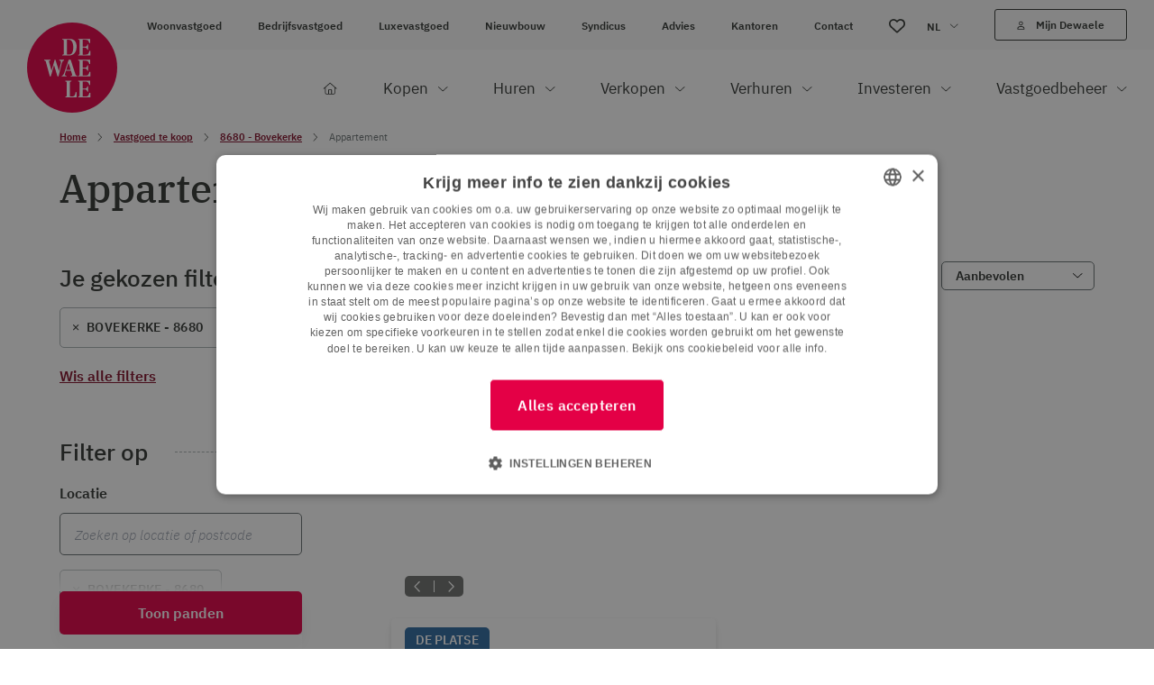

--- FILE ---
content_type: text/html; charset=UTF-8
request_url: https://www.dewaele.com/nl/te-koop/8680-bovekerke/appartement
body_size: 89648
content:


            






    <!doctype html>
    <html lang="nl">
    <head>
        <meta charset="utf-8">
        <meta http-equiv="x-ua-compatible" content="ie=edge">
        <meta name="viewport" content="width=device-width, initial-scale=1, minimum-scale=1">

                            <link rel="preconnect" href="https://dewaele-cdn.glue.be" crossorigin>
        
        <style>[x-cloak]{display: none!important;}</style>

        <script>sessionStorage.fontsLoaded && document.documentElement.classList.add('fonts-loaded');</script>

                    <link rel="stylesheet" href="https://www.dewaele.com/dist/app.c2b85e69c0b5b978dbd5.css">
                    <script src="//cdn.jsdelivr.net/npm/vue@2/dist/vue.min.js"></script>
<script src="https://webcomponents.prod.dewaele.com/dist/dew-wc.js"></script>

        <script src="https://www.dewaele.com/dist/head.015c1170fb7c06159f9b.js" async></script>
                    



        
            <link rel="icon" type="image/png" href="/favicon-96x96.png" sizes="96x96" />
    <link rel="icon" type="image/svg+xml" href="/favicon.svg" />
    <link rel="shortcut icon" href="/favicon.ico" />
    <link rel="apple-touch-icon" sizes="180x180" href="/apple-touch-icon.png" />
    <meta name="apple-mobile-web-app-title" content="Dewaele" />
    <link rel="manifest" href="/site.webmanifest" />
                                    <style>
        /* One can apply global styling using :root */
        :root {
            --color-primary: 228 0 70;
            --color-secondary: 228 0 70;
            --color-tertiary: 31 61 81;
            --font-sans: 'IBM Plex Sans', Arial, Helvetica, sans-serif;
            --font-serif: 'IBM Plex Serif', 'Times New Roman', Times, serif;
        }
    </style>
    <title>Appartement te koop in Bovekerke (+ deelgemeenten) - Dewaele</title>
<script>const urlParams = new URLSearchParams(window.location.search);
if(!urlParams.has('disable-gtm')){
dataLayer = [];
(function(w,d,s,l,i){w[l]=w[l]||[];w[l].push({'gtm.start':
new Date().getTime(),event:'gtm.js'});var f=d.getElementsByTagName(s)[0],
j=d.createElement(s),dl=l!='dataLayer'?'&l='+l:'';j.async=true;j.src=
'https://www.googletagmanager.com/gtm.js?id='+i+dl;f.parentNode.insertBefore(j,f);
})(window,document,'script','dataLayer','GTM-KXXZ587');}
</script><meta name="description" content="Een appartement kopen in of rond Bovekerke? Dewaele heeft een breed gamma aan appartementen. Contacteer Dewaele om je ideale thuis te kopen.">
<meta name="referrer" content="no-referrer-when-downgrade">
<meta name="robots" content="all">
<meta content="nl" property="og:locale">
<meta content="en" property="og:locale:alternate">
<meta content="fr" property="og:locale:alternate">
<meta content="Dewaele" property="og:site_name">
<meta content="website" property="og:type">
<meta content="https://www.dewaele.com/nl/te-koop/8680-bovekerke/appartement" property="og:url">
<meta content="Appartement te koop in Bovekerke (+ deelgemeenten)" property="og:title">
<meta content="Een appartement kopen in of rond Bovekerke? Dewaele heeft een breed gamma aan appartementen. Contacteer Dewaele om je ideale thuis te kopen." property="og:description">
<meta content="https://www.dewaele.com/volumes/general/_1200x630_crop_center-center_82_none/ogimage.jpg?mtime=1661245425" property="og:image">
<meta content="1200" property="og:image:width">
<meta content="630" property="og:image:height">
<meta content="https://www.tiktok.com/@dewaelevastgoed" property="og:see_also">
<meta content="https://www.instagram.com/dewaele_vastgoed/" property="og:see_also">
<meta content="https://www.youtube.com/channel/UCzpK7xr2pseuZ3JpRJHbMbA" property="og:see_also">
<meta content="https://be.linkedin.com/company/dewaele-vastgoed-&amp;-advies" property="og:see_also">
<meta content="https://www.facebook.com/dewaelevastgoedmetadvies" property="og:see_also">
<meta name="twitter:card" content="summary">
<meta name="twitter:creator" content="@">
<meta name="twitter:title" content="Appartement te koop in Bovekerke (+ deelgemeenten)">
<meta name="twitter:description" content="Een appartement kopen in of rond Bovekerke? Dewaele heeft een breed gamma aan appartementen. Contacteer Dewaele om je ideale thuis te kopen.">
<meta name="twitter:image" content="https://www.dewaele.com/volumes/general/_800x800_crop_center-center_82_none/ogimage.jpg?mtime=1661245425">
<meta name="twitter:image:width" content="800">
<meta name="twitter:image:height" content="800">
<link href="https://www.dewaele.com/nl/te-koop/8680-bovekerke/appartement" rel="canonical">
<link href="https://www.dewaele.com/nl" rel="home">
<link href="https://www.dewaele.com/en/for-sale/8680-bovekerke/apartment" rel="alternate" hreflang="en">
<link href="https://www.dewaele.com/fr/a-vendre/8680-bovekerke/appartement" rel="alternate" hreflang="fr">
<link href="https://www.dewaele.com/nl/te-koop/8680-bovekerke/appartement" rel="alternate" hreflang="nl"></head>
    <body class="overflow-x-hidden relative"><noscript><iframe src="https://www.googletagmanager.com/ns.html?id=GTM-KXXZ587"
height="0" width="0" style="display:none;visibility:hidden"></iframe></noscript>

        <script src="https://www.dewaele.com/dist/app.015c1170fb7c06159f9b.js" defer></script>
            
    
    <div class="mobile-nav" id="mobile-nav" data-site-navigation>
        


<div class="text-center py-3.75">
    <a href="https://www.dewaele.com/nl/" class="inline-block">
                        
                            
    <svg  width="50" height="50" role="img" aria-label="logo">
        <!-- You cant load SVG’s from different ports, protocols or domains. -->
        <use xlink:href="https://www.dewaele.com/dist/symbol-sprite.a9e7acd1f357b2e9bf2c.svg#logo"/>
    </svg>

            </a>
</div>
<ul class="w-full flex items-center">
                                                                        <li class="w-1/3 border-y border-gray-700 text-xs ">
            <a href="/nl/te-koop/8680-bovekerke/appartement"
                class="block text-center text-white py-2.5 font-semibold"
            >NL</a>
        </li>
                                                                        <li class="w-1/3 border-y border-gray-700 text-xs border-x">
            <a href="/fr/a-vendre/8680-bovekerke/appartement"
                class="block text-center text-white py-2.5 "
            >FR</a>
        </li>
                                                                        <li class="w-1/3 border-y border-gray-700 text-xs ">
            <a href="/en/for-sale/8680-bovekerke/apartment"
                class="block text-center text-white py-2.5 "
            >EN</a>
        </li>
    </ul>
    <nav class="mmmenu">
        <ul class="mmmenu__root w-full">
                            <li class="mmmenu__item">
                                            <span class="mmmenu__link--parent border-b border-gray-700 flex justify-between text-gray-300">
                            <span class="pl-7.5 py-3.75 pr-2.5 text-base">Kopen</span>
                            <div class="w-[68px] border-l border-gray-700 flex items-center justify-center flex-shrink-0">
                                    
                                        
    <svg  width="12" height="6" class="inline-block transform -rotate-90" role="img" aria-label="chevron">
        <!-- You cant load SVG’s from different ports, protocols or domains. -->
        <use xlink:href="https://www.dewaele.com/dist/symbol-sprite.a9e7acd1f357b2e9bf2c.svg#chevron"/>
    </svg>

                            </div>
                        </span>

                        <ul class="mmmenu__sub text-white">
                            <li class="mmmenu__item bg-white bg-opacity-25 px-7.5 py-3.75 flex items-center">
                                <a class="mmmenu__back-link flex items-center cursor-pointer text-white text-base w-[30px]">
                                        
                                        
    <svg  width="12" height="6" class="inline-block flex-shrink-0 mr-15 transform rotate-90" role="img" aria-label="chevron">
        <!-- You cant load SVG’s from different ports, protocols or domains. -->
        <use xlink:href="https://www.dewaele.com/dist/symbol-sprite.a9e7acd1f357b2e9bf2c.svg#chevron"/>
    </svg>

                                </a>
                                                                    <a href="https://www.dewaele.com/nl/te-koop/alle" class="font-semibold">
                                        Kopen
                                    </a>
                                                            </li>

                                                                                                                                                <li class="mmmenu__item">
                                                                            <span class="mmmenu__link--parent border-b border-gray-700 flex justify-between text-gray-300">
                                            <span class="pl-7.5 py-3.75 pr-2.5 text-base">Woonvastgoed</span>
                                            <div class="w-[68px] border-l border-gray-700 flex items-center justify-center flex-shrink-0">
                                                    
                                        
    <svg  width="12" height="6" class="inline-block transform -rotate-90" role="img" aria-label="chevron">
        <!-- You cant load SVG’s from different ports, protocols or domains. -->
        <use xlink:href="https://www.dewaele.com/dist/symbol-sprite.a9e7acd1f357b2e9bf2c.svg#chevron"/>
    </svg>

                                            </div>
                                        </span>

                                        <ul class="mmmenu__sub">
                                            <li class="mmmenu__item bg-white bg-opacity-25 px-7.5 py-3.75">
                                                <a class="mmmenu__back-link cursor-pointer font-semibold text-white text-base flex items-center">
                                                        
                                        
    <svg  width="12" height="6" class="inline-block flex-shrink-0 mr-4 transform rotate-90" role="img" aria-label="chevron">
        <!-- You cant load SVG’s from different ports, protocols or domains. -->
        <use xlink:href="https://www.dewaele.com/dist/symbol-sprite.a9e7acd1f357b2e9bf2c.svg#chevron"/>
    </svg>

                                                    Woonvastgoed
                                                </a>
                                            </li>
                                                                                            <li class="mmmenu__item">
                                                    <a class="px-7.5 py-3.75 text-base border-b border-gray-700 flex justify-between text-gray-300"
                                                        href="https://www.dewaele.com/nl/te-koop/alle/huis"
                                                                                                            >
                                                        Huis
                                                    </a>
                                                </li>
                                                                                            <li class="mmmenu__item">
                                                    <a class="px-7.5 py-3.75 text-base border-b border-gray-700 flex justify-between text-gray-300"
                                                        href="https://www.dewaele.com/nl/te-koop/alle/appartement"
                                                                                                            >
                                                        Appartement
                                                    </a>
                                                </li>
                                                                                            <li class="mmmenu__item">
                                                    <a class="px-7.5 py-3.75 text-base border-b border-gray-700 flex justify-between text-gray-300"
                                                        href="https://www.dewaele.com/nl/te-koop/alle/garage"
                                                                                                            >
                                                        Garage
                                                    </a>
                                                </li>
                                                                                            <li class="mmmenu__item">
                                                    <a class="px-7.5 py-3.75 text-base border-b border-gray-700 flex justify-between text-gray-300"
                                                        href="https://www.dewaele.com/nl/te-koop/nieuwbouw/woonvastgoed"
                                                                                                            >
                                                        Nieuwbouw
                                                    </a>
                                                </li>
                                                                                            <li class="mmmenu__item">
                                                    <a class="px-7.5 py-3.75 text-base border-b border-gray-700 flex justify-between text-gray-300"
                                                        href="https://www.dewaele.com/nl/te-koop/alle/appartement/studentenkamer"
                                                                                                            >
                                                        Studentenkamer
                                                    </a>
                                                </li>
                                                                                            <li class="mmmenu__item">
                                                    <a class="px-7.5 py-3.75 text-base border-b border-gray-700 flex justify-between text-gray-300"
                                                        href="https://www.dewaele.com/nl/te-koop/investeringsvastgoed/woonvastgoed-investering"
                                                                                                            >
                                                        Beleggingsvastgoed
                                                    </a>
                                                </li>
                                                                                            <li class="mmmenu__item">
                                                    <a class="px-7.5 py-3.75 text-base border-b border-gray-700 flex justify-between text-gray-300"
                                                        href="https://www.dewaele.com/nl/te-koop/alle/grond/bouwgrond"
                                                                                                            >
                                                        Bouwgrond
                                                    </a>
                                                </li>
                                                                                    </ul>
                                                                    </li>
                                                            <li class="mmmenu__item">
                                                                            <span class="mmmenu__link--parent border-b border-gray-700 flex justify-between text-gray-300">
                                            <span class="pl-7.5 py-3.75 pr-2.5 text-base">Luxevastgoed</span>
                                            <div class="w-[68px] border-l border-gray-700 flex items-center justify-center flex-shrink-0">
                                                    
                                        
    <svg  width="12" height="6" class="inline-block transform -rotate-90" role="img" aria-label="chevron">
        <!-- You cant load SVG’s from different ports, protocols or domains. -->
        <use xlink:href="https://www.dewaele.com/dist/symbol-sprite.a9e7acd1f357b2e9bf2c.svg#chevron"/>
    </svg>

                                            </div>
                                        </span>

                                        <ul class="mmmenu__sub">
                                            <li class="mmmenu__item bg-white bg-opacity-25 px-7.5 py-3.75">
                                                <a class="mmmenu__back-link cursor-pointer font-semibold text-white text-base flex items-center">
                                                        
                                        
    <svg  width="12" height="6" class="inline-block flex-shrink-0 mr-4 transform rotate-90" role="img" aria-label="chevron">
        <!-- You cant load SVG’s from different ports, protocols or domains. -->
        <use xlink:href="https://www.dewaele.com/dist/symbol-sprite.a9e7acd1f357b2e9bf2c.svg#chevron"/>
    </svg>

                                                    Luxevastgoed
                                                </a>
                                            </li>
                                                                                            <li class="mmmenu__item">
                                                    <a class="px-7.5 py-3.75 text-base border-b border-gray-700 flex justify-between text-gray-300"
                                                        href="https://www.dewaele.com/nl/te-koop/alle/appartement/luxe"
                                                                                                            >
                                                        Luxe appartement
                                                    </a>
                                                </li>
                                                                                            <li class="mmmenu__item">
                                                    <a class="px-7.5 py-3.75 text-base border-b border-gray-700 flex justify-between text-gray-300"
                                                        href="https://www.dewaele.com/nl/te-koop/luxevastgoed/luxe-villa"
                                                                                                            >
                                                        Luxe villa
                                                    </a>
                                                </li>
                                                                                            <li class="mmmenu__item">
                                                    <a class="px-7.5 py-3.75 text-base border-b border-gray-700 flex justify-between text-gray-300"
                                                        href="https://www.dewaele.com/nl/te-koop/alle/grond/bouwgrond/exclusief"
                                                                                                            >
                                                        Bouwgrond
                                                    </a>
                                                </li>
                                                                                            <li class="mmmenu__item">
                                                    <a class="px-7.5 py-3.75 text-base border-b border-gray-700 flex justify-between text-gray-300"
                                                        href="https://www.dewaele.com/nl/te-koop/nieuwbouw/luxevastgoed"
                                                                                                            >
                                                        Nieuwbouw
                                                    </a>
                                                </li>
                                                                                    </ul>
                                                                    </li>
                                                            <li class="mmmenu__item">
                                                                            <span class="mmmenu__link--parent border-b border-gray-700 flex justify-between text-gray-300">
                                            <span class="pl-7.5 py-3.75 pr-2.5 text-base">Bedrijfsvastgoed</span>
                                            <div class="w-[68px] border-l border-gray-700 flex items-center justify-center flex-shrink-0">
                                                    
                                        
    <svg  width="12" height="6" class="inline-block transform -rotate-90" role="img" aria-label="chevron">
        <!-- You cant load SVG’s from different ports, protocols or domains. -->
        <use xlink:href="https://www.dewaele.com/dist/symbol-sprite.a9e7acd1f357b2e9bf2c.svg#chevron"/>
    </svg>

                                            </div>
                                        </span>

                                        <ul class="mmmenu__sub">
                                            <li class="mmmenu__item bg-white bg-opacity-25 px-7.5 py-3.75">
                                                <a class="mmmenu__back-link cursor-pointer font-semibold text-white text-base flex items-center">
                                                        
                                        
    <svg  width="12" height="6" class="inline-block flex-shrink-0 mr-4 transform rotate-90" role="img" aria-label="chevron">
        <!-- You cant load SVG’s from different ports, protocols or domains. -->
        <use xlink:href="https://www.dewaele.com/dist/symbol-sprite.a9e7acd1f357b2e9bf2c.svg#chevron"/>
    </svg>

                                                    Bedrijfsvastgoed
                                                </a>
                                            </li>
                                                                                            <li class="mmmenu__item">
                                                    <a class="px-7.5 py-3.75 text-base border-b border-gray-700 flex justify-between text-gray-300"
                                                        href="https://www.dewaele.com/nl/te-koop/alle/industrie"
                                                                                                            >
                                                        Industrie
                                                    </a>
                                                </li>
                                                                                            <li class="mmmenu__item">
                                                    <a class="px-7.5 py-3.75 text-base border-b border-gray-700 flex justify-between text-gray-300"
                                                        href="https://www.dewaele.com/nl/te-koop/alle/commercieel"
                                                                                                            >
                                                        Commercieel
                                                    </a>
                                                </li>
                                                                                            <li class="mmmenu__item">
                                                    <a class="px-7.5 py-3.75 text-base border-b border-gray-700 flex justify-between text-gray-300"
                                                        href="https://www.dewaele.com/nl/te-koop/alle/loods"
                                                                                                            >
                                                        Loods
                                                    </a>
                                                </li>
                                                                                            <li class="mmmenu__item">
                                                    <a class="px-7.5 py-3.75 text-base border-b border-gray-700 flex justify-between text-gray-300"
                                                        href="https://www.dewaele.com/nl/te-koop/alle/kantoor"
                                                                                                            >
                                                        Kantoor
                                                    </a>
                                                </li>
                                                                                            <li class="mmmenu__item">
                                                    <a class="px-7.5 py-3.75 text-base border-b border-gray-700 flex justify-between text-gray-300"
                                                        href="https://www.dewaele.com/nl/te-koop/alle/horeca"
                                                                                                            >
                                                        Horeca
                                                    </a>
                                                </li>
                                                                                            <li class="mmmenu__item">
                                                    <a class="px-7.5 py-3.75 text-base border-b border-gray-700 flex justify-between text-gray-300"
                                                        href="https://www.dewaele.com/nl/te-koop/alle/grond/bedrijfsgrond"
                                                                                                            >
                                                        Bedrijfsgrond
                                                    </a>
                                                </li>
                                                                                            <li class="mmmenu__item">
                                                    <a class="px-7.5 py-3.75 text-base border-b border-gray-700 flex justify-between text-gray-300"
                                                        href="https://www.dewaele.com/nl/over-te-nemen"
                                                                                                            >
                                                        Over te nemen
                                                    </a>
                                                </li>
                                                                                            <li class="mmmenu__item">
                                                    <a class="px-7.5 py-3.75 text-base border-b border-gray-700 flex justify-between text-gray-300"
                                                        href="https://www.dewaele.com/nl/te-koop/investeringsvastgoed/bedrijfsvastgoed-investering"
                                                                                                            >
                                                        Beleggingsvastgoed
                                                    </a>
                                                </li>
                                                                                    </ul>
                                                                    </li>
                                                            <li class="mmmenu__item">
                                                                            <span class="mmmenu__link--parent border-b border-gray-700 flex justify-between text-gray-300">
                                            <span class="pl-7.5 py-3.75 pr-2.5 text-base">Nieuwbouw</span>
                                            <div class="w-[68px] border-l border-gray-700 flex items-center justify-center flex-shrink-0">
                                                    
                                        
    <svg  width="12" height="6" class="inline-block transform -rotate-90" role="img" aria-label="chevron">
        <!-- You cant load SVG’s from different ports, protocols or domains. -->
        <use xlink:href="https://www.dewaele.com/dist/symbol-sprite.a9e7acd1f357b2e9bf2c.svg#chevron"/>
    </svg>

                                            </div>
                                        </span>

                                        <ul class="mmmenu__sub">
                                            <li class="mmmenu__item bg-white bg-opacity-25 px-7.5 py-3.75">
                                                <a class="mmmenu__back-link cursor-pointer font-semibold text-white text-base flex items-center">
                                                        
                                        
    <svg  width="12" height="6" class="inline-block flex-shrink-0 mr-4 transform rotate-90" role="img" aria-label="chevron">
        <!-- You cant load SVG’s from different ports, protocols or domains. -->
        <use xlink:href="https://www.dewaele.com/dist/symbol-sprite.a9e7acd1f357b2e9bf2c.svg#chevron"/>
    </svg>

                                                    Nieuwbouw
                                                </a>
                                            </li>
                                                                                            <li class="mmmenu__item">
                                                    <a class="px-7.5 py-3.75 text-base border-b border-gray-700 flex justify-between text-gray-300"
                                                        href="https://www.dewaele.com/nl/te-koop/nieuwbouw/woonvastgoed/huis"
                                                                                                            >
                                                        Nieuwbouw huis
                                                    </a>
                                                </li>
                                                                                            <li class="mmmenu__item">
                                                    <a class="px-7.5 py-3.75 text-base border-b border-gray-700 flex justify-between text-gray-300"
                                                        href="https://www.dewaele.com/nl/te-koop/nieuwbouw/woonvastgoed/appartement"
                                                                                                            >
                                                        Nieuwbouw appartement
                                                    </a>
                                                </li>
                                                                                            <li class="mmmenu__item">
                                                    <a class="px-7.5 py-3.75 text-base border-b border-gray-700 flex justify-between text-gray-300"
                                                        href="https://www.dewaele.com/nl/te-koop/nieuwbouw/bedrijfsvastgoed-nieuwbouw"
                                                                                                            >
                                                        Bedrijfsvastgoed
                                                    </a>
                                                </li>
                                                                                            <li class="mmmenu__item">
                                                    <a class="px-7.5 py-3.75 text-base border-b border-gray-700 flex justify-between text-gray-300"
                                                        href="https://www.dewaele.com/nl/te-koop/alle/grond/bedrijfsgrond"
                                                                                                            >
                                                        Bedrijfsgrond
                                                    </a>
                                                </li>
                                                                                            <li class="mmmenu__item">
                                                    <a class="px-7.5 py-3.75 text-base border-b border-gray-700 flex justify-between text-gray-300"
                                                        href="https://www.dewaele.com/nl/te-koop/investeringsvastgoed/nieuwbouw-investering"
                                                                                                            >
                                                        Nieuwbouwinvestering
                                                    </a>
                                                </li>
                                                                                    </ul>
                                                                    </li>
                                                            <li class="mmmenu__item">
                                                                            <span class="mmmenu__link--parent  flex justify-between text-gray-300">
                                            <span class="pl-7.5 py-3.75 pr-2.5 text-base">Advies</span>
                                            <div class="w-[68px] border-l border-gray-700 flex items-center justify-center flex-shrink-0">
                                                    
                                        
    <svg  width="12" height="6" class="inline-block transform -rotate-90" role="img" aria-label="chevron">
        <!-- You cant load SVG’s from different ports, protocols or domains. -->
        <use xlink:href="https://www.dewaele.com/dist/symbol-sprite.a9e7acd1f357b2e9bf2c.svg#chevron"/>
    </svg>

                                            </div>
                                        </span>

                                        <ul class="mmmenu__sub">
                                            <li class="mmmenu__item bg-white bg-opacity-25 px-7.5 py-3.75">
                                                <a class="mmmenu__back-link cursor-pointer font-semibold text-white text-base flex items-center">
                                                        
                                        
    <svg  width="12" height="6" class="inline-block flex-shrink-0 mr-4 transform rotate-90" role="img" aria-label="chevron">
        <!-- You cant load SVG’s from different ports, protocols or domains. -->
        <use xlink:href="https://www.dewaele.com/dist/symbol-sprite.a9e7acd1f357b2e9bf2c.svg#chevron"/>
    </svg>

                                                    Advies
                                                </a>
                                            </li>
                                                                                            <li class="mmmenu__item">
                                                    <a class="px-7.5 py-3.75 text-base border-b border-gray-700 flex justify-between text-gray-300"
                                                        href="https://www.dewaele.com/nl/advies/notariskosten-hoeveel"
                                                                                                            >
                                                        Hoeveel notariskosten moet ik betalen?
                                                    </a>
                                                </li>
                                                                                            <li class="mmmenu__item">
                                                    <a class="px-7.5 py-3.75 text-base border-b border-gray-700 flex justify-between text-gray-300"
                                                        href="https://www.dewaele.com/nl/advies/verkoop-bod-uitbrengen"
                                                                                                            >
                                                        Een bod uitbrengen: hoe doe je dat?
                                                    </a>
                                                </li>
                                                                                            <li class="mmmenu__item">
                                                    <a class="px-7.5 py-3.75 text-base border-b border-gray-700 flex justify-between text-gray-300"
                                                        href="https://www.dewaele.com/nl/advies/registratierechten-3-procent"
                                                                                                            >
                                                        Registratierechten anno 2026 in Vlaanderen: een overzicht!
                                                    </a>
                                                </li>
                                                                                    </ul>
                                                                    </li>
                                                    </ul>
                                    </li>
                            <li class="mmmenu__item">
                                            <span class="mmmenu__link--parent border-b border-gray-700 flex justify-between text-gray-300">
                            <span class="pl-7.5 py-3.75 pr-2.5 text-base">Huren</span>
                            <div class="w-[68px] border-l border-gray-700 flex items-center justify-center flex-shrink-0">
                                    
                                        
    <svg  width="12" height="6" class="inline-block transform -rotate-90" role="img" aria-label="chevron">
        <!-- You cant load SVG’s from different ports, protocols or domains. -->
        <use xlink:href="https://www.dewaele.com/dist/symbol-sprite.a9e7acd1f357b2e9bf2c.svg#chevron"/>
    </svg>

                            </div>
                        </span>

                        <ul class="mmmenu__sub text-white">
                            <li class="mmmenu__item bg-white bg-opacity-25 px-7.5 py-3.75 flex items-center">
                                <a class="mmmenu__back-link flex items-center cursor-pointer text-white text-base w-[30px]">
                                        
                                        
    <svg  width="12" height="6" class="inline-block flex-shrink-0 mr-15 transform rotate-90" role="img" aria-label="chevron">
        <!-- You cant load SVG’s from different ports, protocols or domains. -->
        <use xlink:href="https://www.dewaele.com/dist/symbol-sprite.a9e7acd1f357b2e9bf2c.svg#chevron"/>
    </svg>

                                </a>
                                                                    <a href="https://www.dewaele.com/nl/te-huur/alle" class="font-semibold">
                                        Huren
                                    </a>
                                                            </li>

                                                                                                                                                <li class="mmmenu__item">
                                                                            <span class="mmmenu__link--parent border-b border-gray-700 flex justify-between text-gray-300">
                                            <span class="pl-7.5 py-3.75 pr-2.5 text-base">Woonvastgoed</span>
                                            <div class="w-[68px] border-l border-gray-700 flex items-center justify-center flex-shrink-0">
                                                    
                                        
    <svg  width="12" height="6" class="inline-block transform -rotate-90" role="img" aria-label="chevron">
        <!-- You cant load SVG’s from different ports, protocols or domains. -->
        <use xlink:href="https://www.dewaele.com/dist/symbol-sprite.a9e7acd1f357b2e9bf2c.svg#chevron"/>
    </svg>

                                            </div>
                                        </span>

                                        <ul class="mmmenu__sub">
                                            <li class="mmmenu__item bg-white bg-opacity-25 px-7.5 py-3.75">
                                                <a class="mmmenu__back-link cursor-pointer font-semibold text-white text-base flex items-center">
                                                        
                                        
    <svg  width="12" height="6" class="inline-block flex-shrink-0 mr-4 transform rotate-90" role="img" aria-label="chevron">
        <!-- You cant load SVG’s from different ports, protocols or domains. -->
        <use xlink:href="https://www.dewaele.com/dist/symbol-sprite.a9e7acd1f357b2e9bf2c.svg#chevron"/>
    </svg>

                                                    Woonvastgoed
                                                </a>
                                            </li>
                                                                                            <li class="mmmenu__item">
                                                    <a class="px-7.5 py-3.75 text-base border-b border-gray-700 flex justify-between text-gray-300"
                                                        href="https://www.dewaele.com/nl/te-huur/alle/huis"
                                                                                                            >
                                                        Huis
                                                    </a>
                                                </li>
                                                                                            <li class="mmmenu__item">
                                                    <a class="px-7.5 py-3.75 text-base border-b border-gray-700 flex justify-between text-gray-300"
                                                        href="https://www.dewaele.com/nl/te-huur/alle/appartement"
                                                                                                            >
                                                        Appartement
                                                    </a>
                                                </li>
                                                                                            <li class="mmmenu__item">
                                                    <a class="px-7.5 py-3.75 text-base border-b border-gray-700 flex justify-between text-gray-300"
                                                        href="https://www.dewaele.com/nl/te-huur/alle/garage"
                                                                                                            >
                                                        Garage
                                                    </a>
                                                </li>
                                                                                            <li class="mmmenu__item">
                                                    <a class="px-7.5 py-3.75 text-base border-b border-gray-700 flex justify-between text-gray-300"
                                                        href="https://www.dewaele.com/nl/te-huur/alle/appartement/kamer"
                                                                                                            >
                                                        Studentenkamer
                                                    </a>
                                                </li>
                                                                                    </ul>
                                                                    </li>
                                                            <li class="mmmenu__item">
                                                                            <span class="mmmenu__link--parent border-b border-gray-700 flex justify-between text-gray-300">
                                            <span class="pl-7.5 py-3.75 pr-2.5 text-base">Luxevastgoed</span>
                                            <div class="w-[68px] border-l border-gray-700 flex items-center justify-center flex-shrink-0">
                                                    
                                        
    <svg  width="12" height="6" class="inline-block transform -rotate-90" role="img" aria-label="chevron">
        <!-- You cant load SVG’s from different ports, protocols or domains. -->
        <use xlink:href="https://www.dewaele.com/dist/symbol-sprite.a9e7acd1f357b2e9bf2c.svg#chevron"/>
    </svg>

                                            </div>
                                        </span>

                                        <ul class="mmmenu__sub">
                                            <li class="mmmenu__item bg-white bg-opacity-25 px-7.5 py-3.75">
                                                <a class="mmmenu__back-link cursor-pointer font-semibold text-white text-base flex items-center">
                                                        
                                        
    <svg  width="12" height="6" class="inline-block flex-shrink-0 mr-4 transform rotate-90" role="img" aria-label="chevron">
        <!-- You cant load SVG’s from different ports, protocols or domains. -->
        <use xlink:href="https://www.dewaele.com/dist/symbol-sprite.a9e7acd1f357b2e9bf2c.svg#chevron"/>
    </svg>

                                                    Luxevastgoed
                                                </a>
                                            </li>
                                                                                            <li class="mmmenu__item">
                                                    <a class="px-7.5 py-3.75 text-base border-b border-gray-700 flex justify-between text-gray-300"
                                                        href="https://www.dewaele.com/nl/te-huur/alle/appartement/luxe-appartement"
                                                                                                            >
                                                        Luxe appartement
                                                    </a>
                                                </li>
                                                                                            <li class="mmmenu__item">
                                                    <a class="px-7.5 py-3.75 text-base border-b border-gray-700 flex justify-between text-gray-300"
                                                        href="https://www.dewaele.com/nl/te-huur/alle/villa"
                                                                                                            >
                                                        Villa
                                                    </a>
                                                </li>
                                                                                    </ul>
                                                                    </li>
                                                            <li class="mmmenu__item">
                                                                            <span class="mmmenu__link--parent border-b border-gray-700 flex justify-between text-gray-300">
                                            <span class="pl-7.5 py-3.75 pr-2.5 text-base">Bedrijfsvastgoed</span>
                                            <div class="w-[68px] border-l border-gray-700 flex items-center justify-center flex-shrink-0">
                                                    
                                        
    <svg  width="12" height="6" class="inline-block transform -rotate-90" role="img" aria-label="chevron">
        <!-- You cant load SVG’s from different ports, protocols or domains. -->
        <use xlink:href="https://www.dewaele.com/dist/symbol-sprite.a9e7acd1f357b2e9bf2c.svg#chevron"/>
    </svg>

                                            </div>
                                        </span>

                                        <ul class="mmmenu__sub">
                                            <li class="mmmenu__item bg-white bg-opacity-25 px-7.5 py-3.75">
                                                <a class="mmmenu__back-link cursor-pointer font-semibold text-white text-base flex items-center">
                                                        
                                        
    <svg  width="12" height="6" class="inline-block flex-shrink-0 mr-4 transform rotate-90" role="img" aria-label="chevron">
        <!-- You cant load SVG’s from different ports, protocols or domains. -->
        <use xlink:href="https://www.dewaele.com/dist/symbol-sprite.a9e7acd1f357b2e9bf2c.svg#chevron"/>
    </svg>

                                                    Bedrijfsvastgoed
                                                </a>
                                            </li>
                                                                                            <li class="mmmenu__item">
                                                    <a class="px-7.5 py-3.75 text-base border-b border-gray-700 flex justify-between text-gray-300"
                                                        href="https://www.dewaele.com/nl/te-huur/alle/industrie"
                                                                                                            >
                                                        Industrie
                                                    </a>
                                                </li>
                                                                                            <li class="mmmenu__item">
                                                    <a class="px-7.5 py-3.75 text-base border-b border-gray-700 flex justify-between text-gray-300"
                                                        href="https://www.dewaele.com/nl/te-huur/alle/commercieel"
                                                                                                            >
                                                        Commercieel
                                                    </a>
                                                </li>
                                                                                            <li class="mmmenu__item">
                                                    <a class="px-7.5 py-3.75 text-base border-b border-gray-700 flex justify-between text-gray-300"
                                                        href="https://www.dewaele.com/nl/te-huur/alle/loods"
                                                                                                            >
                                                        Loods
                                                    </a>
                                                </li>
                                                                                            <li class="mmmenu__item">
                                                    <a class="px-7.5 py-3.75 text-base border-b border-gray-700 flex justify-between text-gray-300"
                                                        href="https://www.dewaele.com/nl/te-huur/alle/kantoor"
                                                                                                            >
                                                        Kantoor
                                                    </a>
                                                </li>
                                                                                            <li class="mmmenu__item">
                                                    <a class="px-7.5 py-3.75 text-base border-b border-gray-700 flex justify-between text-gray-300"
                                                        href="https://www.dewaele.com/nl/over-te-nemen"
                                                                                                            >
                                                        Overnames
                                                    </a>
                                                </li>
                                                                                    </ul>
                                                                    </li>
                                                            <li class="mmmenu__item">
                                                                            <span class="mmmenu__link--parent border-b border-gray-700 flex justify-between text-gray-300">
                                            <span class="pl-7.5 py-3.75 pr-2.5 text-base">Rent to Buy</span>
                                            <div class="w-[68px] border-l border-gray-700 flex items-center justify-center flex-shrink-0">
                                                    
                                        
    <svg  width="12" height="6" class="inline-block transform -rotate-90" role="img" aria-label="chevron">
        <!-- You cant load SVG’s from different ports, protocols or domains. -->
        <use xlink:href="https://www.dewaele.com/dist/symbol-sprite.a9e7acd1f357b2e9bf2c.svg#chevron"/>
    </svg>

                                            </div>
                                        </span>

                                        <ul class="mmmenu__sub">
                                            <li class="mmmenu__item bg-white bg-opacity-25 px-7.5 py-3.75">
                                                <a class="mmmenu__back-link cursor-pointer font-semibold text-white text-base flex items-center">
                                                        
                                        
    <svg  width="12" height="6" class="inline-block flex-shrink-0 mr-4 transform rotate-90" role="img" aria-label="chevron">
        <!-- You cant load SVG’s from different ports, protocols or domains. -->
        <use xlink:href="https://www.dewaele.com/dist/symbol-sprite.a9e7acd1f357b2e9bf2c.svg#chevron"/>
    </svg>

                                                    Rent to Buy
                                                </a>
                                            </li>
                                                                                    </ul>
                                                                    </li>
                                                            <li class="mmmenu__item">
                                                                            <span class="mmmenu__link--parent  flex justify-between text-gray-300">
                                            <span class="pl-7.5 py-3.75 pr-2.5 text-base">Advies</span>
                                            <div class="w-[68px] border-l border-gray-700 flex items-center justify-center flex-shrink-0">
                                                    
                                        
    <svg  width="12" height="6" class="inline-block transform -rotate-90" role="img" aria-label="chevron">
        <!-- You cant load SVG’s from different ports, protocols or domains. -->
        <use xlink:href="https://www.dewaele.com/dist/symbol-sprite.a9e7acd1f357b2e9bf2c.svg#chevron"/>
    </svg>

                                            </div>
                                        </span>

                                        <ul class="mmmenu__sub">
                                            <li class="mmmenu__item bg-white bg-opacity-25 px-7.5 py-3.75">
                                                <a class="mmmenu__back-link cursor-pointer font-semibold text-white text-base flex items-center">
                                                        
                                        
    <svg  width="12" height="6" class="inline-block flex-shrink-0 mr-4 transform rotate-90" role="img" aria-label="chevron">
        <!-- You cant load SVG’s from different ports, protocols or domains. -->
        <use xlink:href="https://www.dewaele.com/dist/symbol-sprite.a9e7acd1f357b2e9bf2c.svg#chevron"/>
    </svg>

                                                    Advies
                                                </a>
                                            </li>
                                                                                            <li class="mmmenu__item">
                                                    <a class="px-7.5 py-3.75 text-base border-b border-gray-700 flex justify-between text-gray-300"
                                                        href="https://www.dewaele.com/nl/advies/verzekeren-van-een-huurwoning-hoe-zit-dat-nu-precies"
                                                                                                            >
                                                        Verzekeren van een huurwoning: verplichtingen van de huurder
                                                    </a>
                                                </li>
                                                                                            <li class="mmmenu__item">
                                                    <a class="px-7.5 py-3.75 text-base border-b border-gray-700 flex justify-between text-gray-300"
                                                        href="https://www.dewaele.com/nl/advies/plaatsbeschrijving"
                                                                                                            >
                                                        Wat is een plaatsbeschrijving en waarom is dit nodig?
                                                    </a>
                                                </li>
                                                                                            <li class="mmmenu__item">
                                                    <a class="px-7.5 py-3.75 text-base border-b border-gray-700 flex justify-between text-gray-300"
                                                        href="https://www.dewaele.com/nl/advies/kosten-bij-huren-bedrijfsvastgoed"
                                                                                                            >
                                                        Met welke kosten moet ik rekening houden als ik een bedrijfsgebouw of handelspand wil huren?
                                                    </a>
                                                </li>
                                                                                    </ul>
                                                                    </li>
                                                    </ul>
                                    </li>
                            <li class="mmmenu__item">
                                            <span class="mmmenu__link--parent border-b border-gray-700 flex justify-between text-gray-300">
                            <span class="pl-7.5 py-3.75 pr-2.5 text-base">Verkopen</span>
                            <div class="w-[68px] border-l border-gray-700 flex items-center justify-center flex-shrink-0">
                                    
                                        
    <svg  width="12" height="6" class="inline-block transform -rotate-90" role="img" aria-label="chevron">
        <!-- You cant load SVG’s from different ports, protocols or domains. -->
        <use xlink:href="https://www.dewaele.com/dist/symbol-sprite.a9e7acd1f357b2e9bf2c.svg#chevron"/>
    </svg>

                            </div>
                        </span>

                        <ul class="mmmenu__sub text-white">
                            <li class="mmmenu__item bg-white bg-opacity-25 px-7.5 py-3.75 flex items-center">
                                <a class="mmmenu__back-link flex items-center cursor-pointer text-white text-base w-[30px]">
                                        
                                        
    <svg  width="12" height="6" class="inline-block flex-shrink-0 mr-15 transform rotate-90" role="img" aria-label="chevron">
        <!-- You cant load SVG’s from different ports, protocols or domains. -->
        <use xlink:href="https://www.dewaele.com/dist/symbol-sprite.a9e7acd1f357b2e9bf2c.svg#chevron"/>
    </svg>

                                </a>
                                                                    <a href="https://www.dewaele.com/nl/verkopen" class="font-semibold">
                                        Verkopen
                                    </a>
                                                            </li>

                                                                                                                                                <li class="mmmenu__item">
                                                                            <span class="mmmenu__link--parent border-b border-gray-700 flex justify-between text-gray-300">
                                            <span class="pl-7.5 py-3.75 pr-2.5 text-base">Verkopen van</span>
                                            <div class="w-[68px] border-l border-gray-700 flex items-center justify-center flex-shrink-0">
                                                    
                                        
    <svg  width="12" height="6" class="inline-block transform -rotate-90" role="img" aria-label="chevron">
        <!-- You cant load SVG’s from different ports, protocols or domains. -->
        <use xlink:href="https://www.dewaele.com/dist/symbol-sprite.a9e7acd1f357b2e9bf2c.svg#chevron"/>
    </svg>

                                            </div>
                                        </span>

                                        <ul class="mmmenu__sub">
                                            <li class="mmmenu__item bg-white bg-opacity-25 px-7.5 py-3.75">
                                                <a class="mmmenu__back-link cursor-pointer font-semibold text-white text-base flex items-center">
                                                        
                                        
    <svg  width="12" height="6" class="inline-block flex-shrink-0 mr-4 transform rotate-90" role="img" aria-label="chevron">
        <!-- You cant load SVG’s from different ports, protocols or domains. -->
        <use xlink:href="https://www.dewaele.com/dist/symbol-sprite.a9e7acd1f357b2e9bf2c.svg#chevron"/>
    </svg>

                                                    Verkopen van
                                                </a>
                                            </li>
                                                                                            <li class="mmmenu__item">
                                                    <a class="px-7.5 py-3.75 text-base border-b border-gray-700 flex justify-between text-gray-300"
                                                        href="https://www.dewaele.com/nl/verkopen/woonvastgoed"
                                                                                                            >
                                                        Woonvastgoed
                                                    </a>
                                                </li>
                                                                                            <li class="mmmenu__item">
                                                    <a class="px-7.5 py-3.75 text-base border-b border-gray-700 flex justify-between text-gray-300"
                                                        href="https://www.dewaele.com/nl/verkopen/bedrijfsvastgoed"
                                                                                                            >
                                                        Bedrijfsvastgoed
                                                    </a>
                                                </li>
                                                                                            <li class="mmmenu__item">
                                                    <a class="px-7.5 py-3.75 text-base border-b border-gray-700 flex justify-between text-gray-300"
                                                        href="https://www.dewaele.com/nl/luxevastgoed/onze-aanpak"
                                                                                                            >
                                                        Luxevastgoed
                                                    </a>
                                                </li>
                                                                                            <li class="mmmenu__item">
                                                    <a class="px-7.5 py-3.75 text-base border-b border-gray-700 flex justify-between text-gray-300"
                                                        href="https://www.dewaele.com/nl/verkopen/nieuwbouw"
                                                                                                            >
                                                        Projecten
                                                    </a>
                                                </li>
                                                                                            <li class="mmmenu__item">
                                                    <a class="px-7.5 py-3.75 text-base border-b border-gray-700 flex justify-between text-gray-300"
                                                        href="https://www.dewaele.com/nl/investeren-in-vastgoed/patrimoniumvennootschappen"
                                                                                                            >
                                                        Patrimoniumvennootschap
                                                    </a>
                                                </li>
                                                                                            <li class="mmmenu__item">
                                                    <a class="px-7.5 py-3.75 text-base border-b border-gray-700 flex justify-between text-gray-300"
                                                        href="https://www.dewaele.com/nl/verkopen/tweedeverblijf"
                                                                                                            >
                                                        Tweede verblijf
                                                    </a>
                                                </li>
                                                                                    </ul>
                                                                    </li>
                                                            <li class="mmmenu__item">
                                                                            <span class="mmmenu__link--parent border-b border-gray-700 flex justify-between text-gray-300">
                                            <span class="pl-7.5 py-3.75 pr-2.5 text-base">Diensten</span>
                                            <div class="w-[68px] border-l border-gray-700 flex items-center justify-center flex-shrink-0">
                                                    
                                        
    <svg  width="12" height="6" class="inline-block transform -rotate-90" role="img" aria-label="chevron">
        <!-- You cant load SVG’s from different ports, protocols or domains. -->
        <use xlink:href="https://www.dewaele.com/dist/symbol-sprite.a9e7acd1f357b2e9bf2c.svg#chevron"/>
    </svg>

                                            </div>
                                        </span>

                                        <ul class="mmmenu__sub">
                                            <li class="mmmenu__item bg-white bg-opacity-25 px-7.5 py-3.75">
                                                <a class="mmmenu__back-link cursor-pointer font-semibold text-white text-base flex items-center">
                                                        
                                        
    <svg  width="12" height="6" class="inline-block flex-shrink-0 mr-4 transform rotate-90" role="img" aria-label="chevron">
        <!-- You cant load SVG’s from different ports, protocols or domains. -->
        <use xlink:href="https://www.dewaele.com/dist/symbol-sprite.a9e7acd1f357b2e9bf2c.svg#chevron"/>
    </svg>

                                                    Diensten
                                                </a>
                                            </li>
                                                                                            <li class="mmmenu__item">
                                                    <a class="px-7.5 py-3.75 text-base border-b border-gray-700 flex justify-between text-gray-300"
                                                        href="https://www.dewaele.com/nl/verkopen/makelaar"
                                                                                                            >
                                                        Verkopen met een Dewaele-makelaar
                                                    </a>
                                                </li>
                                                                                            <li class="mmmenu__item">
                                                    <a class="px-7.5 py-3.75 text-base border-b border-gray-700 flex justify-between text-gray-300"
                                                        href="https://www.dewaele.com/nl/verkopen/woonvastgoed-zelf-verkopen"
                                                                                                            >
                                                        Zelf verkopen via Dewaele DIY
                                                    </a>
                                                </li>
                                                                                            <li class="mmmenu__item">
                                                    <a class="px-7.5 py-3.75 text-base border-b border-gray-700 flex justify-between text-gray-300"
                                                        href="https://www.dewaele.com/nl/verkopen/nieuwbouw"
                                                                                                            >
                                                        Nieuwbouwbegeleiding
                                                    </a>
                                                </li>
                                                                                            <li class="mmmenu__item">
                                                    <a class="px-7.5 py-3.75 text-base border-b border-gray-700 flex justify-between text-gray-300"
                                                        href="https://www.dewaele.com/nl/overnames"
                                                                                                            >
                                                        Bedrijf overlaten
                                                    </a>
                                                </li>
                                                                                            <li class="mmmenu__item">
                                                    <a class="px-7.5 py-3.75 text-base border-b border-gray-700 flex justify-between text-gray-300"
                                                        href="https://www.dewaele.com/nl/verkopen/formulier"
                                                                                                            >
                                                        Schatting aanvragen
                                                    </a>
                                                </li>
                                                                                            <li class="mmmenu__item">
                                                    <a class="px-7.5 py-3.75 text-base border-b border-gray-700 flex justify-between text-gray-300"
                                                        href="https://shop.dewaele.com/"
                                                                                                            >
                                                        Webshop
                                                    </a>
                                                </li>
                                                                                    </ul>
                                                                    </li>
                                                            <li class="mmmenu__item">
                                                                            <span class="mmmenu__link--parent border-b border-gray-700 flex justify-between text-gray-300">
                                            <span class="pl-7.5 py-3.75 pr-2.5 text-base">Verkoopconcepten</span>
                                            <div class="w-[68px] border-l border-gray-700 flex items-center justify-center flex-shrink-0">
                                                    
                                        
    <svg  width="12" height="6" class="inline-block transform -rotate-90" role="img" aria-label="chevron">
        <!-- You cant load SVG’s from different ports, protocols or domains. -->
        <use xlink:href="https://www.dewaele.com/dist/symbol-sprite.a9e7acd1f357b2e9bf2c.svg#chevron"/>
    </svg>

                                            </div>
                                        </span>

                                        <ul class="mmmenu__sub">
                                            <li class="mmmenu__item bg-white bg-opacity-25 px-7.5 py-3.75">
                                                <a class="mmmenu__back-link cursor-pointer font-semibold text-white text-base flex items-center">
                                                        
                                        
    <svg  width="12" height="6" class="inline-block flex-shrink-0 mr-4 transform rotate-90" role="img" aria-label="chevron">
        <!-- You cant load SVG’s from different ports, protocols or domains. -->
        <use xlink:href="https://www.dewaele.com/dist/symbol-sprite.a9e7acd1f357b2e9bf2c.svg#chevron"/>
    </svg>

                                                    Verkoopconcepten
                                                </a>
                                            </li>
                                                                                            <li class="mmmenu__item">
                                                    <a class="px-7.5 py-3.75 text-base border-b border-gray-700 flex justify-between text-gray-300"
                                                        href="https://www.dewaele.com/nl/verkopen/verkoopconcepten/pre-sale"
                                                                                                            >
                                                        Pre-sale
                                                    </a>
                                                </li>
                                                                                            <li class="mmmenu__item">
                                                    <a class="px-7.5 py-3.75 text-base border-b border-gray-700 flex justify-between text-gray-300"
                                                        href="https://www.dewaele.com/nl/verkopen/verkoopconcepten/power-sale"
                                                        target="_blank"                                                     >
                                                        Power-sale
                                                    </a>
                                                </li>
                                                                                            <li class="mmmenu__item">
                                                    <a class="px-7.5 py-3.75 text-base border-b border-gray-700 flex justify-between text-gray-300"
                                                        href="https://www.dewaele.com/nl/verkopen/verkoopconcepten/do-it-yourself"
                                                                                                            >
                                                        Do it yourself
                                                    </a>
                                                </li>
                                                                                            <li class="mmmenu__item">
                                                    <a class="px-7.5 py-3.75 text-base border-b border-gray-700 flex justify-between text-gray-300"
                                                        href="https://www.dewaele.com/nl/verkopen/verkoopconcepten/rent-to-buy"
                                                                                                            >
                                                        Rent to Buy
                                                    </a>
                                                </li>
                                                                                            <li class="mmmenu__item">
                                                    <a class="px-7.5 py-3.75 text-base border-b border-gray-700 flex justify-between text-gray-300"
                                                        href="https://www.dewaele.com/nl/verkopen/verkoopconcepten/sale-and-lease-back"
                                                                                                            >
                                                        Sale and Rent Back
                                                    </a>
                                                </li>
                                                                                    </ul>
                                                                    </li>
                                                            <li class="mmmenu__item">
                                                                            <span class="mmmenu__link--parent border-b border-gray-700 flex justify-between text-gray-300">
                                            <span class="pl-7.5 py-3.75 pr-2.5 text-base">Referenties</span>
                                            <div class="w-[68px] border-l border-gray-700 flex items-center justify-center flex-shrink-0">
                                                    
                                        
    <svg  width="12" height="6" class="inline-block transform -rotate-90" role="img" aria-label="chevron">
        <!-- You cant load SVG’s from different ports, protocols or domains. -->
        <use xlink:href="https://www.dewaele.com/dist/symbol-sprite.a9e7acd1f357b2e9bf2c.svg#chevron"/>
    </svg>

                                            </div>
                                        </span>

                                        <ul class="mmmenu__sub">
                                            <li class="mmmenu__item bg-white bg-opacity-25 px-7.5 py-3.75">
                                                <a class="mmmenu__back-link cursor-pointer font-semibold text-white text-base flex items-center">
                                                        
                                        
    <svg  width="12" height="6" class="inline-block flex-shrink-0 mr-4 transform rotate-90" role="img" aria-label="chevron">
        <!-- You cant load SVG’s from different ports, protocols or domains. -->
        <use xlink:href="https://www.dewaele.com/dist/symbol-sprite.a9e7acd1f357b2e9bf2c.svg#chevron"/>
    </svg>

                                                    Referenties
                                                </a>
                                            </li>
                                                                                            <li class="mmmenu__item">
                                                    <a class="px-7.5 py-3.75 text-base border-b border-gray-700 flex justify-between text-gray-300"
                                                        href="https://www.dewaele.com/nl/referenties/referenties-woonvastgoed-verkocht"
                                                                                                            >
                                                        Referenties woonvastgoed
                                                    </a>
                                                </li>
                                                                                            <li class="mmmenu__item">
                                                    <a class="px-7.5 py-3.75 text-base border-b border-gray-700 flex justify-between text-gray-300"
                                                        href="https://www.dewaele.com/nl/referenties/referenties-bedrijfsvastgoed-verkopen"
                                                                                                            >
                                                        Referenties bedrijfsvastgoed
                                                    </a>
                                                </li>
                                                                                            <li class="mmmenu__item">
                                                    <a class="px-7.5 py-3.75 text-base border-b border-gray-700 flex justify-between text-gray-300"
                                                        href="https://www.dewaele.com/nl/referenties/luxevastgoed"
                                                                                                            >
                                                        Referenties luxevastgoed
                                                    </a>
                                                </li>
                                                                                    </ul>
                                                                    </li>
                                                            <li class="mmmenu__item">
                                                                            <span class="mmmenu__link--parent  flex justify-between text-gray-300">
                                            <span class="pl-7.5 py-3.75 pr-2.5 text-base">Advies</span>
                                            <div class="w-[68px] border-l border-gray-700 flex items-center justify-center flex-shrink-0">
                                                    
                                        
    <svg  width="12" height="6" class="inline-block transform -rotate-90" role="img" aria-label="chevron">
        <!-- You cant load SVG’s from different ports, protocols or domains. -->
        <use xlink:href="https://www.dewaele.com/dist/symbol-sprite.a9e7acd1f357b2e9bf2c.svg#chevron"/>
    </svg>

                                            </div>
                                        </span>

                                        <ul class="mmmenu__sub">
                                            <li class="mmmenu__item bg-white bg-opacity-25 px-7.5 py-3.75">
                                                <a class="mmmenu__back-link cursor-pointer font-semibold text-white text-base flex items-center">
                                                        
                                        
    <svg  width="12" height="6" class="inline-block flex-shrink-0 mr-4 transform rotate-90" role="img" aria-label="chevron">
        <!-- You cant load SVG’s from different ports, protocols or domains. -->
        <use xlink:href="https://www.dewaele.com/dist/symbol-sprite.a9e7acd1f357b2e9bf2c.svg#chevron"/>
    </svg>

                                                    Advies
                                                </a>
                                            </li>
                                                                                            <li class="mmmenu__item">
                                                    <a class="px-7.5 py-3.75 text-base border-b border-gray-700 flex justify-between text-gray-300"
                                                        href="https://www.dewaele.com/nl/advies/eerst-kopen-of-verkopen"
                                                                                                            >
                                                        Eerst verkopen en dan kopen of omgekeerd?
                                                    </a>
                                                </li>
                                                                                            <li class="mmmenu__item">
                                                    <a class="px-7.5 py-3.75 text-base border-b border-gray-700 flex justify-between text-gray-300"
                                                        href="https://www.dewaele.com/nl/advies/btw-of-registratierechten-bij-verkoop"
                                                                                                            >
                                                        Wanneer en hoe lang kun je een pand verkopen onder het btw stelstel
                                                    </a>
                                                </li>
                                                                                            <li class="mmmenu__item">
                                                    <a class="px-7.5 py-3.75 text-base border-b border-gray-700 flex justify-between text-gray-300"
                                                        href="https://www.dewaele.com/nl/advies/kan-ik-een-woning-uit-een-erfenis-verkopen"
                                                                                                            >
                                                        Ik heb (samen met familie) een huis geërfd en wil dit verkopen. Wat moet ik doen?
                                                    </a>
                                                </li>
                                                                                    </ul>
                                                                    </li>
                                                    </ul>
                                    </li>
                            <li class="mmmenu__item">
                                            <span class="mmmenu__link--parent border-b border-gray-700 flex justify-between text-gray-300">
                            <span class="pl-7.5 py-3.75 pr-2.5 text-base">Verhuren</span>
                            <div class="w-[68px] border-l border-gray-700 flex items-center justify-center flex-shrink-0">
                                    
                                        
    <svg  width="12" height="6" class="inline-block transform -rotate-90" role="img" aria-label="chevron">
        <!-- You cant load SVG’s from different ports, protocols or domains. -->
        <use xlink:href="https://www.dewaele.com/dist/symbol-sprite.a9e7acd1f357b2e9bf2c.svg#chevron"/>
    </svg>

                            </div>
                        </span>

                        <ul class="mmmenu__sub text-white">
                            <li class="mmmenu__item bg-white bg-opacity-25 px-7.5 py-3.75 flex items-center">
                                <a class="mmmenu__back-link flex items-center cursor-pointer text-white text-base w-[30px]">
                                        
                                        
    <svg  width="12" height="6" class="inline-block flex-shrink-0 mr-15 transform rotate-90" role="img" aria-label="chevron">
        <!-- You cant load SVG’s from different ports, protocols or domains. -->
        <use xlink:href="https://www.dewaele.com/dist/symbol-sprite.a9e7acd1f357b2e9bf2c.svg#chevron"/>
    </svg>

                                </a>
                                                                    <a href="https://www.dewaele.com/nl/verhuren" class="font-semibold">
                                        Verhuren
                                    </a>
                                                            </li>

                                                                                                                                                <li class="mmmenu__item">
                                                                            <span class="mmmenu__link--parent border-b border-gray-700 flex justify-between text-gray-300">
                                            <span class="pl-7.5 py-3.75 pr-2.5 text-base">Verhuren van</span>
                                            <div class="w-[68px] border-l border-gray-700 flex items-center justify-center flex-shrink-0">
                                                    
                                        
    <svg  width="12" height="6" class="inline-block transform -rotate-90" role="img" aria-label="chevron">
        <!-- You cant load SVG’s from different ports, protocols or domains. -->
        <use xlink:href="https://www.dewaele.com/dist/symbol-sprite.a9e7acd1f357b2e9bf2c.svg#chevron"/>
    </svg>

                                            </div>
                                        </span>

                                        <ul class="mmmenu__sub">
                                            <li class="mmmenu__item bg-white bg-opacity-25 px-7.5 py-3.75">
                                                <a class="mmmenu__back-link cursor-pointer font-semibold text-white text-base flex items-center">
                                                        
                                        
    <svg  width="12" height="6" class="inline-block flex-shrink-0 mr-4 transform rotate-90" role="img" aria-label="chevron">
        <!-- You cant load SVG’s from different ports, protocols or domains. -->
        <use xlink:href="https://www.dewaele.com/dist/symbol-sprite.a9e7acd1f357b2e9bf2c.svg#chevron"/>
    </svg>

                                                    Verhuren van
                                                </a>
                                            </li>
                                                                                            <li class="mmmenu__item">
                                                    <a class="px-7.5 py-3.75 text-base border-b border-gray-700 flex justify-between text-gray-300"
                                                        href="https://www.dewaele.com/nl/verhuren/woonvastgoed"
                                                                                                            >
                                                        Woonvastgoed
                                                    </a>
                                                </li>
                                                                                            <li class="mmmenu__item">
                                                    <a class="px-7.5 py-3.75 text-base border-b border-gray-700 flex justify-between text-gray-300"
                                                        href="https://www.dewaele.com/nl/verhuren/bedrijfsvastgoed"
                                                                                                            >
                                                        Bedrijfsvastgoed
                                                    </a>
                                                </li>
                                                                                            <li class="mmmenu__item">
                                                    <a class="px-7.5 py-3.75 text-base border-b border-gray-700 flex justify-between text-gray-300"
                                                        href="https://www.dewaele.com/nl/luxevastgoed/onze-aanpak"
                                                                                                            >
                                                        Luxevastgoed
                                                    </a>
                                                </li>
                                                                                    </ul>
                                                                    </li>
                                                            <li class="mmmenu__item">
                                                                            <span class="mmmenu__link--parent border-b border-gray-700 flex justify-between text-gray-300">
                                            <span class="pl-7.5 py-3.75 pr-2.5 text-base">Hoe wil je verhuren?</span>
                                            <div class="w-[68px] border-l border-gray-700 flex items-center justify-center flex-shrink-0">
                                                    
                                        
    <svg  width="12" height="6" class="inline-block transform -rotate-90" role="img" aria-label="chevron">
        <!-- You cant load SVG’s from different ports, protocols or domains. -->
        <use xlink:href="https://www.dewaele.com/dist/symbol-sprite.a9e7acd1f357b2e9bf2c.svg#chevron"/>
    </svg>

                                            </div>
                                        </span>

                                        <ul class="mmmenu__sub">
                                            <li class="mmmenu__item bg-white bg-opacity-25 px-7.5 py-3.75">
                                                <a class="mmmenu__back-link cursor-pointer font-semibold text-white text-base flex items-center">
                                                        
                                        
    <svg  width="12" height="6" class="inline-block flex-shrink-0 mr-4 transform rotate-90" role="img" aria-label="chevron">
        <!-- You cant load SVG’s from different ports, protocols or domains. -->
        <use xlink:href="https://www.dewaele.com/dist/symbol-sprite.a9e7acd1f357b2e9bf2c.svg#chevron"/>
    </svg>

                                                    Hoe wil je verhuren?
                                                </a>
                                            </li>
                                                                                            <li class="mmmenu__item">
                                                    <a class="px-7.5 py-3.75 text-base border-b border-gray-700 flex justify-between text-gray-300"
                                                        href="https://www.dewaele.com/nl/verhuren/verhuurformules"
                                                                                                            >
                                                        Verhuurformules
                                                    </a>
                                                </li>
                                                                                            <li class="mmmenu__item">
                                                    <a class="px-7.5 py-3.75 text-base border-b border-gray-700 flex justify-between text-gray-300"
                                                        href="https://www.dewaele.com/nl/verhuren/beheer-met-betaalzekerheid"
                                                                                                            >
                                                        Beheer met betaalzekerheid
                                                    </a>
                                                </li>
                                                                                            <li class="mmmenu__item">
                                                    <a class="px-7.5 py-3.75 text-base border-b border-gray-700 flex justify-between text-gray-300"
                                                        href="https://shop.dewaele.com/"
                                                        target="_blank" rel="noopener noreferrer"                                                    >
                                                        Webshop
                                                    </a>
                                                </li>
                                                                                    </ul>
                                                                    </li>
                                                            <li class="mmmenu__item">
                                                                            <span class="mmmenu__link--parent border-b border-gray-700 flex justify-between text-gray-300">
                                            <span class="pl-7.5 py-3.75 pr-2.5 text-base">Referenties</span>
                                            <div class="w-[68px] border-l border-gray-700 flex items-center justify-center flex-shrink-0">
                                                    
                                        
    <svg  width="12" height="6" class="inline-block transform -rotate-90" role="img" aria-label="chevron">
        <!-- You cant load SVG’s from different ports, protocols or domains. -->
        <use xlink:href="https://www.dewaele.com/dist/symbol-sprite.a9e7acd1f357b2e9bf2c.svg#chevron"/>
    </svg>

                                            </div>
                                        </span>

                                        <ul class="mmmenu__sub">
                                            <li class="mmmenu__item bg-white bg-opacity-25 px-7.5 py-3.75">
                                                <a class="mmmenu__back-link cursor-pointer font-semibold text-white text-base flex items-center">
                                                        
                                        
    <svg  width="12" height="6" class="inline-block flex-shrink-0 mr-4 transform rotate-90" role="img" aria-label="chevron">
        <!-- You cant load SVG’s from different ports, protocols or domains. -->
        <use xlink:href="https://www.dewaele.com/dist/symbol-sprite.a9e7acd1f357b2e9bf2c.svg#chevron"/>
    </svg>

                                                    Referenties
                                                </a>
                                            </li>
                                                                                            <li class="mmmenu__item">
                                                    <a class="px-7.5 py-3.75 text-base border-b border-gray-700 flex justify-between text-gray-300"
                                                        href="https://www.dewaele.com/nl/referenties/referenties-woonvastgoed-verhuurd"
                                                                                                            >
                                                        Referenties woonvastgoed
                                                    </a>
                                                </li>
                                                                                            <li class="mmmenu__item">
                                                    <a class="px-7.5 py-3.75 text-base border-b border-gray-700 flex justify-between text-gray-300"
                                                        href="https://www.dewaele.com/nl/referenties/referenties-bedrijfsvastgoed-verhuurd"
                                                                                                            >
                                                        Referenties bedrijfsvastgoed
                                                    </a>
                                                </li>
                                                                                            <li class="mmmenu__item">
                                                    <a class="px-7.5 py-3.75 text-base border-b border-gray-700 flex justify-between text-gray-300"
                                                        href="https://www.dewaele.com/nl/referenties/luxevastgoed"
                                                                                                            >
                                                        Referenties luxevastgoed
                                                    </a>
                                                </li>
                                                                                    </ul>
                                                                    </li>
                                                            <li class="mmmenu__item">
                                                                            <span class="mmmenu__link--parent  flex justify-between text-gray-300">
                                            <span class="pl-7.5 py-3.75 pr-2.5 text-base">Advies</span>
                                            <div class="w-[68px] border-l border-gray-700 flex items-center justify-center flex-shrink-0">
                                                    
                                        
    <svg  width="12" height="6" class="inline-block transform -rotate-90" role="img" aria-label="chevron">
        <!-- You cant load SVG’s from different ports, protocols or domains. -->
        <use xlink:href="https://www.dewaele.com/dist/symbol-sprite.a9e7acd1f357b2e9bf2c.svg#chevron"/>
    </svg>

                                            </div>
                                        </span>

                                        <ul class="mmmenu__sub">
                                            <li class="mmmenu__item bg-white bg-opacity-25 px-7.5 py-3.75">
                                                <a class="mmmenu__back-link cursor-pointer font-semibold text-white text-base flex items-center">
                                                        
                                        
    <svg  width="12" height="6" class="inline-block flex-shrink-0 mr-4 transform rotate-90" role="img" aria-label="chevron">
        <!-- You cant load SVG’s from different ports, protocols or domains. -->
        <use xlink:href="https://www.dewaele.com/dist/symbol-sprite.a9e7acd1f357b2e9bf2c.svg#chevron"/>
    </svg>

                                                    Advies
                                                </a>
                                            </li>
                                                                                            <li class="mmmenu__item">
                                                    <a class="px-7.5 py-3.75 text-base border-b border-gray-700 flex justify-between text-gray-300"
                                                        href="https://www.dewaele.com/nl/advies/verplichtingen-verhuurder"
                                                                                                            >
                                                        Wat zijn de verplichtingen van de verhuurder?
                                                    </a>
                                                </li>
                                                                                            <li class="mmmenu__item">
                                                    <a class="px-7.5 py-3.75 text-base border-b border-gray-700 flex justify-between text-gray-300"
                                                        href="https://www.dewaele.com/nl/advies/belasting-inkomsten-particuliere-bedrijfsvastgoed-verhuur"
                                                                                                            >
                                                        Hoe worden de inkomsten op particuliere verhuur belast?
                                                    </a>
                                                </li>
                                                                                            <li class="mmmenu__item">
                                                    <a class="px-7.5 py-3.75 text-base border-b border-gray-700 flex justify-between text-gray-300"
                                                        href="https://www.dewaele.com/nl/advies/alles-wat-je-moet-weten-over-de-indexatie-van-de-huurprijs"
                                                                                                            >
                                                        Alles wat je moet weten over de indexatie van de huurprijs
                                                    </a>
                                                </li>
                                                                                    </ul>
                                                                    </li>
                                                    </ul>
                                    </li>
                            <li class="mmmenu__item">
                                            <span class="mmmenu__link--parent border-b border-gray-700 flex justify-between text-gray-300">
                            <span class="pl-7.5 py-3.75 pr-2.5 text-base">Investeren</span>
                            <div class="w-[68px] border-l border-gray-700 flex items-center justify-center flex-shrink-0">
                                    
                                        
    <svg  width="12" height="6" class="inline-block transform -rotate-90" role="img" aria-label="chevron">
        <!-- You cant load SVG’s from different ports, protocols or domains. -->
        <use xlink:href="https://www.dewaele.com/dist/symbol-sprite.a9e7acd1f357b2e9bf2c.svg#chevron"/>
    </svg>

                            </div>
                        </span>

                        <ul class="mmmenu__sub text-white">
                            <li class="mmmenu__item bg-white bg-opacity-25 px-7.5 py-3.75 flex items-center">
                                <a class="mmmenu__back-link flex items-center cursor-pointer text-white text-base w-[30px]">
                                        
                                        
    <svg  width="12" height="6" class="inline-block flex-shrink-0 mr-15 transform rotate-90" role="img" aria-label="chevron">
        <!-- You cant load SVG’s from different ports, protocols or domains. -->
        <use xlink:href="https://www.dewaele.com/dist/symbol-sprite.a9e7acd1f357b2e9bf2c.svg#chevron"/>
    </svg>

                                </a>
                                                                    <a href="https://www.dewaele.com/nl/investeren-in-vastgoed" class="font-semibold">
                                        Investeren
                                    </a>
                                                            </li>

                                                                                                                                                <li class="mmmenu__item">
                                                                            <span class="mmmenu__link--parent border-b border-gray-700 flex justify-between text-gray-300">
                                            <span class="pl-7.5 py-3.75 pr-2.5 text-base">Investeringsvastgoed</span>
                                            <div class="w-[68px] border-l border-gray-700 flex items-center justify-center flex-shrink-0">
                                                    
                                        
    <svg  width="12" height="6" class="inline-block transform -rotate-90" role="img" aria-label="chevron">
        <!-- You cant load SVG’s from different ports, protocols or domains. -->
        <use xlink:href="https://www.dewaele.com/dist/symbol-sprite.a9e7acd1f357b2e9bf2c.svg#chevron"/>
    </svg>

                                            </div>
                                        </span>

                                        <ul class="mmmenu__sub">
                                            <li class="mmmenu__item bg-white bg-opacity-25 px-7.5 py-3.75">
                                                <a class="mmmenu__back-link cursor-pointer font-semibold text-white text-base flex items-center">
                                                        
                                        
    <svg  width="12" height="6" class="inline-block flex-shrink-0 mr-4 transform rotate-90" role="img" aria-label="chevron">
        <!-- You cant load SVG’s from different ports, protocols or domains. -->
        <use xlink:href="https://www.dewaele.com/dist/symbol-sprite.a9e7acd1f357b2e9bf2c.svg#chevron"/>
    </svg>

                                                    Investeringsvastgoed
                                                </a>
                                            </li>
                                                                                            <li class="mmmenu__item">
                                                    <a class="px-7.5 py-3.75 text-base border-b border-gray-700 flex justify-between text-gray-300"
                                                        href="https://www.dewaele.com/nl/te-koop/investeringsvastgoed/woonvastgoed-investering"
                                                                                                            >
                                                        Woonvastgoed
                                                    </a>
                                                </li>
                                                                                            <li class="mmmenu__item">
                                                    <a class="px-7.5 py-3.75 text-base border-b border-gray-700 flex justify-between text-gray-300"
                                                        href="https://www.dewaele.com/nl/te-koop/investeringsvastgoed/bedrijfsvastgoed-investering"
                                                                                                            >
                                                        Bedrijfsvastgoed
                                                    </a>
                                                </li>
                                                                                            <li class="mmmenu__item">
                                                    <a class="px-7.5 py-3.75 text-base border-b border-gray-700 flex justify-between text-gray-300"
                                                        href="https://www.dewaele.com/nl/te-koop/alle/patrimoniumvennootschap"
                                                                                                            >
                                                        Patrimoniumvennootschap
                                                    </a>
                                                </li>
                                                                                            <li class="mmmenu__item">
                                                    <a class="px-7.5 py-3.75 text-base border-b border-gray-700 flex justify-between text-gray-300"
                                                        href="https://www.dewaele.com/nl/te-koop/alle/opbrengsteigendom"
                                                                                                            >
                                                        Opbrengsteigendom
                                                    </a>
                                                </li>
                                                                                            <li class="mmmenu__item">
                                                    <a class="px-7.5 py-3.75 text-base border-b border-gray-700 flex justify-between text-gray-300"
                                                        href="https://www.dewaele.com/nl/te-koop/investeringsvastgoed/nieuwbouw-investering"
                                                                                                            >
                                                        Nieuwbouw
                                                    </a>
                                                </li>
                                                                                            <li class="mmmenu__item">
                                                    <a class="px-7.5 py-3.75 text-base border-b border-gray-700 flex justify-between text-gray-300"
                                                        href="https://www.dewaele.com/nl/te-koop/alle/grond/projectgrond"
                                                                                                            >
                                                        Projectgrond
                                                    </a>
                                                </li>
                                                                                    </ul>
                                                                    </li>
                                                            <li class="mmmenu__item">
                                                                            <span class="mmmenu__link--parent border-b border-gray-700 flex justify-between text-gray-300">
                                            <span class="pl-7.5 py-3.75 pr-2.5 text-base">Diensten</span>
                                            <div class="w-[68px] border-l border-gray-700 flex items-center justify-center flex-shrink-0">
                                                    
                                        
    <svg  width="12" height="6" class="inline-block transform -rotate-90" role="img" aria-label="chevron">
        <!-- You cant load SVG’s from different ports, protocols or domains. -->
        <use xlink:href="https://www.dewaele.com/dist/symbol-sprite.a9e7acd1f357b2e9bf2c.svg#chevron"/>
    </svg>

                                            </div>
                                        </span>

                                        <ul class="mmmenu__sub">
                                            <li class="mmmenu__item bg-white bg-opacity-25 px-7.5 py-3.75">
                                                <a class="mmmenu__back-link cursor-pointer font-semibold text-white text-base flex items-center">
                                                        
                                        
    <svg  width="12" height="6" class="inline-block flex-shrink-0 mr-4 transform rotate-90" role="img" aria-label="chevron">
        <!-- You cant load SVG’s from different ports, protocols or domains. -->
        <use xlink:href="https://www.dewaele.com/dist/symbol-sprite.a9e7acd1f357b2e9bf2c.svg#chevron"/>
    </svg>

                                                    Diensten
                                                </a>
                                            </li>
                                                                                            <li class="mmmenu__item">
                                                    <a class="px-7.5 py-3.75 text-base border-b border-gray-700 flex justify-between text-gray-300"
                                                        href="https://www.dewaele.com/nl/investeren-in-vastgoed/analyse-patrimonium"
                                                                                                            >
                                                        Analyse vastgoedportefeuille
                                                    </a>
                                                </li>
                                                                                            <li class="mmmenu__item">
                                                    <a class="px-7.5 py-3.75 text-base border-b border-gray-700 flex justify-between text-gray-300"
                                                        href="https://www.dewaele.com/nl/investeren-in-vastgoed/patrimoniumvennootschappen"
                                                                                                            >
                                                        Patrimoniumvennootschap overlaten
                                                    </a>
                                                </li>
                                                                                            <li class="mmmenu__item">
                                                    <a class="px-7.5 py-3.75 text-base border-b border-gray-700 flex justify-between text-gray-300"
                                                        href="https://www.dewaele.com/nl/investeren-in-vastgoed/rendement-berekenen-vastgoed"
                                                                                                            >
                                                        Rendementscalculator
                                                    </a>
                                                </li>
                                                                                            <li class="mmmenu__item">
                                                    <a class="px-7.5 py-3.75 text-base border-b border-gray-700 flex justify-between text-gray-300"
                                                        href="https://www.dewaele.com/nl/verhuren/verhuurformules"
                                                                                                            >
                                                        Beheer van vastgoed
                                                    </a>
                                                </li>
                                                                                            <li class="mmmenu__item">
                                                    <a class="px-7.5 py-3.75 text-base border-b border-gray-700 flex justify-between text-gray-300"
                                                        href="https://www.dewaele.com/nl/verhuren/woonvastgoed"
                                                                                                            >
                                                        Woning verhuren
                                                    </a>
                                                </li>
                                                                                            <li class="mmmenu__item">
                                                    <a class="px-7.5 py-3.75 text-base border-b border-gray-700 flex justify-between text-gray-300"
                                                        href="https://www.dewaele.com/nl/verkopen/nieuwbouw"
                                                                                                            >
                                                        Nieuwbouwstrategie
                                                    </a>
                                                </li>
                                                                                    </ul>
                                                                    </li>
                                                            <li class="mmmenu__item">
                                                                            <span class="mmmenu__link--parent border-b border-gray-700 flex justify-between text-gray-300">
                                            <span class="pl-7.5 py-3.75 pr-2.5 text-base">Contact</span>
                                            <div class="w-[68px] border-l border-gray-700 flex items-center justify-center flex-shrink-0">
                                                    
                                        
    <svg  width="12" height="6" class="inline-block transform -rotate-90" role="img" aria-label="chevron">
        <!-- You cant load SVG’s from different ports, protocols or domains. -->
        <use xlink:href="https://www.dewaele.com/dist/symbol-sprite.a9e7acd1f357b2e9bf2c.svg#chevron"/>
    </svg>

                                            </div>
                                        </span>

                                        <ul class="mmmenu__sub">
                                            <li class="mmmenu__item bg-white bg-opacity-25 px-7.5 py-3.75">
                                                <a class="mmmenu__back-link cursor-pointer font-semibold text-white text-base flex items-center">
                                                        
                                        
    <svg  width="12" height="6" class="inline-block flex-shrink-0 mr-4 transform rotate-90" role="img" aria-label="chevron">
        <!-- You cant load SVG’s from different ports, protocols or domains. -->
        <use xlink:href="https://www.dewaele.com/dist/symbol-sprite.a9e7acd1f357b2e9bf2c.svg#chevron"/>
    </svg>

                                                    Contact
                                                </a>
                                            </li>
                                                                                            <li class="mmmenu__item">
                                                    <a class="px-7.5 py-3.75 text-base border-b border-gray-700 flex justify-between text-gray-300"
                                                        href="https://www.dewaele.com/nl/investeren-in-vastgoed/infosessies-dewaele-invest"
                                                                                                            >
                                                        Infosessies
                                                    </a>
                                                </li>
                                                                                            <li class="mmmenu__item">
                                                    <a class="px-7.5 py-3.75 text-base border-b border-gray-700 flex justify-between text-gray-300"
                                                        href="https://www.dewaele.com/nl/investeren-in-vastgoed/privilege"
                                                                                                            >
                                                        Privilege klanten
                                                    </a>
                                                </li>
                                                                                            <li class="mmmenu__item">
                                                    <a class="px-7.5 py-3.75 text-base border-b border-gray-700 flex justify-between text-gray-300"
                                                        href="https://www.dewaele.com/nl/investeren-in-vastgoed/beleggingsspecialist"
                                                                                                            >
                                                        Maak een afspraak
                                                    </a>
                                                </li>
                                                                                    </ul>
                                                                    </li>
                                                            <li class="mmmenu__item">
                                                                            <span class="mmmenu__link--parent  flex justify-between text-gray-300">
                                            <span class="pl-7.5 py-3.75 pr-2.5 text-base">Advies</span>
                                            <div class="w-[68px] border-l border-gray-700 flex items-center justify-center flex-shrink-0">
                                                    
                                        
    <svg  width="12" height="6" class="inline-block transform -rotate-90" role="img" aria-label="chevron">
        <!-- You cant load SVG’s from different ports, protocols or domains. -->
        <use xlink:href="https://www.dewaele.com/dist/symbol-sprite.a9e7acd1f357b2e9bf2c.svg#chevron"/>
    </svg>

                                            </div>
                                        </span>

                                        <ul class="mmmenu__sub">
                                            <li class="mmmenu__item bg-white bg-opacity-25 px-7.5 py-3.75">
                                                <a class="mmmenu__back-link cursor-pointer font-semibold text-white text-base flex items-center">
                                                        
                                        
    <svg  width="12" height="6" class="inline-block flex-shrink-0 mr-4 transform rotate-90" role="img" aria-label="chevron">
        <!-- You cant load SVG’s from different ports, protocols or domains. -->
        <use xlink:href="https://www.dewaele.com/dist/symbol-sprite.a9e7acd1f357b2e9bf2c.svg#chevron"/>
    </svg>

                                                    Advies
                                                </a>
                                            </li>
                                                                                            <li class="mmmenu__item">
                                                    <a class="px-7.5 py-3.75 text-base border-b border-gray-700 flex justify-between text-gray-300"
                                                        href="https://www.dewaele.com/nl/advies/belasting-inkomsten-particuliere-bedrijfsvastgoed-verhuur"
                                                                                                            >
                                                        Hoe worden de inkomsten op particuliere verhuur belast?
                                                    </a>
                                                </li>
                                                                                            <li class="mmmenu__item">
                                                    <a class="px-7.5 py-3.75 text-base border-b border-gray-700 flex justify-between text-gray-300"
                                                        href="https://www.dewaele.com/nl/advies/alles-wat-je-moet-weten-over-de-indexatie-van-de-huurprijs"
                                                                                                            >
                                                        Alles wat je moet weten over de indexatie van de huurprijs
                                                    </a>
                                                </li>
                                                                                            <li class="mmmenu__item">
                                                    <a class="px-7.5 py-3.75 text-base border-b border-gray-700 flex justify-between text-gray-300"
                                                        href="https://www.dewaele.com/nl/advies/btw-of-registratierechten-bij-verkoop"
                                                                                                            >
                                                        Moet ik registratierechten of btw betalen op de aankoop van mijn woning?
                                                    </a>
                                                </li>
                                                                                    </ul>
                                                                    </li>
                                                    </ul>
                                    </li>
                            <li class="mmmenu__item">
                                            <span class="mmmenu__link--parent border-b border-gray-700 flex justify-between text-gray-300">
                            <span class="pl-7.5 py-3.75 pr-2.5 text-base">Vastgoedbeheer</span>
                            <div class="w-[68px] border-l border-gray-700 flex items-center justify-center flex-shrink-0">
                                    
                                        
    <svg  width="12" height="6" class="inline-block transform -rotate-90" role="img" aria-label="chevron">
        <!-- You cant load SVG’s from different ports, protocols or domains. -->
        <use xlink:href="https://www.dewaele.com/dist/symbol-sprite.a9e7acd1f357b2e9bf2c.svg#chevron"/>
    </svg>

                            </div>
                        </span>

                        <ul class="mmmenu__sub text-white">
                            <li class="mmmenu__item bg-white bg-opacity-25 px-7.5 py-3.75 flex items-center">
                                <a class="mmmenu__back-link flex items-center cursor-pointer text-white text-base w-[30px]">
                                        
                                        
    <svg  width="12" height="6" class="inline-block flex-shrink-0 mr-15 transform rotate-90" role="img" aria-label="chevron">
        <!-- You cant load SVG’s from different ports, protocols or domains. -->
        <use xlink:href="https://www.dewaele.com/dist/symbol-sprite.a9e7acd1f357b2e9bf2c.svg#chevron"/>
    </svg>

                                </a>
                                                                    <a href="https://www.dewaele.com/nl/vastgoedbeheer" class="font-semibold">
                                        Vastgoedbeheer
                                    </a>
                                                            </li>

                                                                                                                                                <li class="mmmenu__item">
                                                                            <span class="mmmenu__link--parent border-b border-gray-700 flex justify-between text-gray-300">
                                            <span class="pl-7.5 py-3.75 pr-2.5 text-base">Syndicus</span>
                                            <div class="w-[68px] border-l border-gray-700 flex items-center justify-center flex-shrink-0">
                                                    
                                        
    <svg  width="12" height="6" class="inline-block transform -rotate-90" role="img" aria-label="chevron">
        <!-- You cant load SVG’s from different ports, protocols or domains. -->
        <use xlink:href="https://www.dewaele.com/dist/symbol-sprite.a9e7acd1f357b2e9bf2c.svg#chevron"/>
    </svg>

                                            </div>
                                        </span>

                                        <ul class="mmmenu__sub">
                                            <li class="mmmenu__item bg-white bg-opacity-25 px-7.5 py-3.75">
                                                <a class="mmmenu__back-link cursor-pointer font-semibold text-white text-base flex items-center">
                                                        
                                        
    <svg  width="12" height="6" class="inline-block flex-shrink-0 mr-4 transform rotate-90" role="img" aria-label="chevron">
        <!-- You cant load SVG’s from different ports, protocols or domains. -->
        <use xlink:href="https://www.dewaele.com/dist/symbol-sprite.a9e7acd1f357b2e9bf2c.svg#chevron"/>
    </svg>

                                                    Syndicus
                                                </a>
                                            </li>
                                                                                            <li class="mmmenu__item">
                                                    <a class="px-7.5 py-3.75 text-base border-b border-gray-700 flex justify-between text-gray-300"
                                                        href="https://www.dewaele.com/nl/vastgoedbeheer/syndicus/gebouwbeheer"
                                                                                                            >
                                                        360° gebouwenbeheer
                                                    </a>
                                                </li>
                                                                                            <li class="mmmenu__item">
                                                    <a class="px-7.5 py-3.75 text-base border-b border-gray-700 flex justify-between text-gray-300"
                                                        href="https://www.dewaele.com/nl/vastgoedbeheer/syndicus/opstart-beheer-nieuwbouw"
                                                                                                            >
                                                        Opstart nieuwbouw
                                                    </a>
                                                </li>
                                                                                            <li class="mmmenu__item">
                                                    <a class="px-7.5 py-3.75 text-base border-b border-gray-700 flex justify-between text-gray-300"
                                                        href="https://www.dewaele.com/nl/vastgoedbeheer/syndicus/wet-mede-eigendom"
                                                                                                            >
                                                        Wet op mede-eigendom
                                                    </a>
                                                </li>
                                                                                            <li class="mmmenu__item">
                                                    <a class="px-7.5 py-3.75 text-base border-b border-gray-700 flex justify-between text-gray-300"
                                                        href="https://www.dewaele.com/nl/vastgoedbeheer/syndicus/groepsaankoop-elektriciteit"
                                                                                                            >
                                                        Groepsaankoop
                                                    </a>
                                                </li>
                                                                                    </ul>
                                                                    </li>
                                                            <li class="mmmenu__item">
                                                                            <span class="mmmenu__link--parent border-b border-gray-700 flex justify-between text-gray-300">
                                            <span class="pl-7.5 py-3.75 pr-2.5 text-base">Verzekeringen</span>
                                            <div class="w-[68px] border-l border-gray-700 flex items-center justify-center flex-shrink-0">
                                                    
                                        
    <svg  width="12" height="6" class="inline-block transform -rotate-90" role="img" aria-label="chevron">
        <!-- You cant load SVG’s from different ports, protocols or domains. -->
        <use xlink:href="https://www.dewaele.com/dist/symbol-sprite.a9e7acd1f357b2e9bf2c.svg#chevron"/>
    </svg>

                                            </div>
                                        </span>

                                        <ul class="mmmenu__sub">
                                            <li class="mmmenu__item bg-white bg-opacity-25 px-7.5 py-3.75">
                                                <a class="mmmenu__back-link cursor-pointer font-semibold text-white text-base flex items-center">
                                                        
                                        
    <svg  width="12" height="6" class="inline-block flex-shrink-0 mr-4 transform rotate-90" role="img" aria-label="chevron">
        <!-- You cant load SVG’s from different ports, protocols or domains. -->
        <use xlink:href="https://www.dewaele.com/dist/symbol-sprite.a9e7acd1f357b2e9bf2c.svg#chevron"/>
    </svg>

                                                    Verzekeringen
                                                </a>
                                            </li>
                                                                                            <li class="mmmenu__item">
                                                    <a class="px-7.5 py-3.75 text-base border-b border-gray-700 flex justify-between text-gray-300"
                                                        href="https://www.dewaele.com/nl/vastgoedbeheer/syndicus/verzekeringen"
                                                                                                            >
                                                        Blokpolis
                                                    </a>
                                                </li>
                                                                                    </ul>
                                                                    </li>
                                                            <li class="mmmenu__item">
                                                                            <span class="mmmenu__link--parent border-b border-gray-700 flex justify-between text-gray-300">
                                            <span class="pl-7.5 py-3.75 pr-2.5 text-base">Rentmeesterschap</span>
                                            <div class="w-[68px] border-l border-gray-700 flex items-center justify-center flex-shrink-0">
                                                    
                                        
    <svg  width="12" height="6" class="inline-block transform -rotate-90" role="img" aria-label="chevron">
        <!-- You cant load SVG’s from different ports, protocols or domains. -->
        <use xlink:href="https://www.dewaele.com/dist/symbol-sprite.a9e7acd1f357b2e9bf2c.svg#chevron"/>
    </svg>

                                            </div>
                                        </span>

                                        <ul class="mmmenu__sub">
                                            <li class="mmmenu__item bg-white bg-opacity-25 px-7.5 py-3.75">
                                                <a class="mmmenu__back-link cursor-pointer font-semibold text-white text-base flex items-center">
                                                        
                                        
    <svg  width="12" height="6" class="inline-block flex-shrink-0 mr-4 transform rotate-90" role="img" aria-label="chevron">
        <!-- You cant load SVG’s from different ports, protocols or domains. -->
        <use xlink:href="https://www.dewaele.com/dist/symbol-sprite.a9e7acd1f357b2e9bf2c.svg#chevron"/>
    </svg>

                                                    Rentmeesterschap
                                                </a>
                                            </li>
                                                                                            <li class="mmmenu__item">
                                                    <a class="px-7.5 py-3.75 text-base border-b border-gray-700 flex justify-between text-gray-300"
                                                        href="https://www.dewaele.com/nl/verhuren/verhuurformules"
                                                                                                            >
                                                        Financieel beheer
                                                    </a>
                                                </li>
                                                                                            <li class="mmmenu__item">
                                                    <a class="px-7.5 py-3.75 text-base border-b border-gray-700 flex justify-between text-gray-300"
                                                        href="https://www.dewaele.com/nl/verhuren/verhuurformules"
                                                                                                            >
                                                        Financieel en technisch beheer
                                                    </a>
                                                </li>
                                                                                            <li class="mmmenu__item">
                                                    <a class="px-7.5 py-3.75 text-base border-b border-gray-700 flex justify-between text-gray-300"
                                                        href="https://www.dewaele.com/nl/verhuren/beheer-met-betaalzekerheid"
                                                                                                            >
                                                        Beheer met betaalzekerheid
                                                    </a>
                                                </li>
                                                                                    </ul>
                                                                    </li>
                                                            <li class="mmmenu__item">
                                                                            <span class="mmmenu__link--parent border-b border-gray-700 flex justify-between text-gray-300">
                                            <span class="pl-7.5 py-3.75 pr-2.5 text-base">Vastgoedbeheer op maat</span>
                                            <div class="w-[68px] border-l border-gray-700 flex items-center justify-center flex-shrink-0">
                                                    
                                        
    <svg  width="12" height="6" class="inline-block transform -rotate-90" role="img" aria-label="chevron">
        <!-- You cant load SVG’s from different ports, protocols or domains. -->
        <use xlink:href="https://www.dewaele.com/dist/symbol-sprite.a9e7acd1f357b2e9bf2c.svg#chevron"/>
    </svg>

                                            </div>
                                        </span>

                                        <ul class="mmmenu__sub">
                                            <li class="mmmenu__item bg-white bg-opacity-25 px-7.5 py-3.75">
                                                <a class="mmmenu__back-link cursor-pointer font-semibold text-white text-base flex items-center">
                                                        
                                        
    <svg  width="12" height="6" class="inline-block flex-shrink-0 mr-4 transform rotate-90" role="img" aria-label="chevron">
        <!-- You cant load SVG’s from different ports, protocols or domains. -->
        <use xlink:href="https://www.dewaele.com/dist/symbol-sprite.a9e7acd1f357b2e9bf2c.svg#chevron"/>
    </svg>

                                                    Vastgoedbeheer op maat
                                                </a>
                                            </li>
                                                                                    </ul>
                                                                    </li>
                                                            <li class="mmmenu__item">
                                                                            <span class="mmmenu__link--parent  flex justify-between text-gray-300">
                                            <span class="pl-7.5 py-3.75 pr-2.5 text-base">Advies</span>
                                            <div class="w-[68px] border-l border-gray-700 flex items-center justify-center flex-shrink-0">
                                                    
                                        
    <svg  width="12" height="6" class="inline-block transform -rotate-90" role="img" aria-label="chevron">
        <!-- You cant load SVG’s from different ports, protocols or domains. -->
        <use xlink:href="https://www.dewaele.com/dist/symbol-sprite.a9e7acd1f357b2e9bf2c.svg#chevron"/>
    </svg>

                                            </div>
                                        </span>

                                        <ul class="mmmenu__sub">
                                            <li class="mmmenu__item bg-white bg-opacity-25 px-7.5 py-3.75">
                                                <a class="mmmenu__back-link cursor-pointer font-semibold text-white text-base flex items-center">
                                                        
                                        
    <svg  width="12" height="6" class="inline-block flex-shrink-0 mr-4 transform rotate-90" role="img" aria-label="chevron">
        <!-- You cant load SVG’s from different ports, protocols or domains. -->
        <use xlink:href="https://www.dewaele.com/dist/symbol-sprite.a9e7acd1f357b2e9bf2c.svg#chevron"/>
    </svg>

                                                    Advies
                                                </a>
                                            </li>
                                                                                            <li class="mmmenu__item">
                                                    <a class="px-7.5 py-3.75 text-base border-b border-gray-700 flex justify-between text-gray-300"
                                                        href="https://www.dewaele.com/nl/advies/wat-is-een-syndicus"
                                                                                                            >
                                                        Wat is een syndicus en is een syndicus verplicht?
                                                    </a>
                                                </li>
                                                                                            <li class="mmmenu__item">
                                                    <a class="px-7.5 py-3.75 text-base border-b border-gray-700 flex justify-between text-gray-300"
                                                        href="https://www.dewaele.com/nl/advies/wat-is-vme"
                                                                                                            >
                                                        Wat verstaan we onder de VME (vereniging van mede-eigenaars)?
                                                    </a>
                                                </li>
                                                                                    </ul>
                                                                    </li>
                                                    </ul>
                                    </li>
                                    <li class="mmmenu__item">
                

    <a href="https://www.dewaele.com/nl/my-dewaele/account" class="px-7.5 py-3.75 border-b border-gray-700 flex justify-between text-gray-300"
        data-gtm-id="mijn-dewaele"
    >
        Mijn Dewaele
    </a>
            </li>
        </ul>
    </nav>
    <ul data-mobile-top-nav class="py-3.75">
                    <li>
                <a href="https://www.dewaele.com/nl/woonvastgoed" class="text-xs block px-7.5 py-3.75 text-gray-300"
                                    >Woonvastgoed</a>
            </li>
                    <li>
                <a href="https://www.dewaele.com/nl/bedrijfsvastgoed" class="text-xs block px-7.5 py-3.75 text-gray-300"
                                    >Bedrijfsvastgoed</a>
            </li>
                    <li>
                <a href="https://www.dewaele.com/nl/luxevastgoed" class="text-xs block px-7.5 py-3.75 text-gray-300"
                                    >Luxevastgoed</a>
            </li>
                    <li>
                <a href="https://www.dewaele.com/nl/te-koop/nieuwbouw" class="text-xs block px-7.5 py-3.75 text-gray-300"
                                    >Nieuwbouw</a>
            </li>
                    <li>
                <a href="https://www.dewaele.com/nl/vastgoedbeheer/syndicus" class="text-xs block px-7.5 py-3.75 text-gray-300"
                                    >Syndicus</a>
            </li>
                    <li>
                <a href="https://www.dewaele.com/nl/advies" class="text-xs block px-7.5 py-3.75 text-gray-300"
                                    >Advies</a>
            </li>
                    <li>
                <a href="https://www.dewaele.com/nl/kantoren" class="text-xs block px-7.5 py-3.75 text-gray-300"
                                    >Kantoren</a>
            </li>
                    <li>
                <a href="https://www.dewaele.com/nl/contact" class="text-xs block px-7.5 py-3.75 text-gray-300"
                                    >Contact</a>
            </li>
            </ul>
<div class="relative border-t border-gray-700 text-3xs text-center text-gray-500">
    <svg class="relative text-gray-700 left-1/2 bottom-0 transform -translate-x-1/2 pointer-events-none" width="14" height="39" fill="none" xmlns="http://www.w3.org/2000/svg"><path d="M7 0v25" stroke="currentColor" stroke-dasharray="4 4"/><path d="M7 38.5a6.5 6.5 0 1 1 0-13 6.5 6.5 0 0 1 0 13Z" stroke="currentColor"/></svg>

    <strong class="block mt-3.75">Dewaele Vastgoeddiensten</strong>
    <span>© 2026</span>
</div>
    </div>
    <div class="site-content" id="site-content" data-site-content>

                        
        
        
                    

<header class="z-50 relative" x-data="{ cookie: getCookie('HIDE_SAVE_NOTIFICATION') }">
    <div class="hidden lg:flex items-center justify-end bg-gray-100 px-7.5 py-2.5">
            <nav>
        <ul class="flex items-center leading-none">
                            <li class="lg:mr-6 xl:mr-10">
                    <a href="https://www.dewaele.com/nl/woonvastgoed" class="text-2xs font-semibold"
                                            >Woonvastgoed</a>
                </li>
                            <li class="lg:mr-6 xl:mr-10">
                    <a href="https://www.dewaele.com/nl/bedrijfsvastgoed" class="text-2xs font-semibold"
                                            >Bedrijfsvastgoed</a>
                </li>
                            <li class="lg:mr-6 xl:mr-10">
                    <a href="https://www.dewaele.com/nl/luxevastgoed" class="text-2xs font-semibold"
                                            >Luxevastgoed</a>
                </li>
                            <li class="lg:mr-6 xl:mr-10">
                    <a href="https://www.dewaele.com/nl/te-koop/nieuwbouw" class="text-2xs font-semibold"
                                            >Nieuwbouw</a>
                </li>
                            <li class="lg:mr-6 xl:mr-10">
                    <a href="https://www.dewaele.com/nl/vastgoedbeheer/syndicus" class="text-2xs font-semibold"
                                            >Syndicus</a>
                </li>
                            <li class="lg:mr-6 xl:mr-10">
                    <a href="https://www.dewaele.com/nl/advies" class="text-2xs font-semibold"
                                            >Advies</a>
                </li>
                            <li class="lg:mr-6 xl:mr-10">
                    <a href="https://www.dewaele.com/nl/kantoren" class="text-2xs font-semibold"
                                            >Kantoren</a>
                </li>
                            <li class="lg:mr-6 xl:mr-10">
                    <a href="https://www.dewaele.com/nl/contact" class="text-2xs font-semibold"
                                            >Contact</a>
                </li>
                    </ul>
    </nav>
        
<div class="lg:mr-3 xl:mr-6">
    <a id="favorite-button" href="https://www.dewaele.com/nl/favorieten" class="relative block mt-0.5">
            
                            
    <svg  width="18" height="18" role="img" aria-label="heart-outline">
        <!-- You cant load SVG’s from different ports, protocols or domains. -->
        <use xlink:href="https://www.dewaele.com/dist/symbol-sprite.a9e7acd1f357b2e9bf2c.svg#heart-outline"/>
    </svg>

        <span data-has-favorites class="hidden absolute flex items-center justify-center w-3.5 h-3.5 top-0 right-0 -mt-1 -mr-1 rounded-full bg-red-500 text-white text-4xs font-bold"></span>
    </a>
</div>
        

<div class="relative h-full" x-data="{ open: false }">
    <button id="language_switch"
        class="inline-flex items-center text-2xs font-semibold text-gray-900 uppercase"
        tabindex="0"
        aria-haspopup="true"
        @click="open = !open"
        :class="{'border-gray-300': open, 'border-transparent': !open }"
    >
        nl
            
                                                    
    <svg  width="10" height="6" class="inline-block ml-2.5 transform" :class="{ 'rotate-180': open }" role="img" aria-label="chevron">
        <!-- You cant load SVG’s from different ports, protocols or domains. -->
        <use xlink:href="https://www.dewaele.com/dist/symbol-sprite.a9e7acd1f357b2e9bf2c.svg#chevron"/>
    </svg>

    </button>
    <div x-cloak x-show="open" class="w-full min-w-16 absolute z-10 top-full -left-3 pt-4" @click.away="open = false" aria-labelledby="language_switch">
        <ul class="bg-gray-100">                                                                                                                    <li>
                    <a href="/nl/te-koop/8680-bovekerke/appartement"
                       class="block text-2xs font-semibold text-gray-900 py-2 px-3  font-bold"
                    >
                        NL
                    </a>
                </li>
                                                                                                                                <li>
                    <a href="/fr/a-vendre/8680-bovekerke/appartement"
                       class="block text-2xs font-semibold text-gray-900 py-2 px-3 border-t border-gray-300 "
                    >
                        FR
                    </a>
                </li>
                                                                                                                                <li>
                    <a href="/en/for-sale/8680-bovekerke/apartment"
                       class="block text-2xs font-semibold text-gray-900 py-2 px-3 border-t border-gray-300 "
                    >
                        EN
                    </a>
                </li>
            </ul>
    </div>
</div>
        

    <a href="https://www.dewaele.com/nl/my-dewaele/account" class="button-outline button-outline--tiny lg:ml-6 xl:ml-10"
        data-gtm-id="mijn-dewaele"
    >
            
                                        
    <svg  width="9" height="10" class="mr-3" role="img" aria-label="account">
        <!-- You cant load SVG’s from different ports, protocols or domains. -->
        <use xlink:href="https://www.dewaele.com/dist/symbol-sprite.a9e7acd1f357b2e9bf2c.svg#account"/>
    </svg>

        Mijn Dewaele
    </a>
            </div>
    <div class="flex items-center bg-white bg-opacity-25 md:bg-transparent justify-between px-5 md:px-7.5 py-3.75 lg:py-0">
        <button class="lg:hidden text-base font-normal" id="button-menu"
            data-mobile-menu-toggle
            @click.once="document.querySelector('.mmmenu').setAttribute('style', `height: ${document.querySelector('.mmmenu').scrollHeight}px; transition: height 0.3s ease 0s;`)"
        >
            <span class="inline-flex items-center" id="menu-open">
                    
                                        
    <svg  width="14" height="11" class="inline-block mr-2.5" role="img" aria-label="hamburger">
        <!-- You cant load SVG’s from different ports, protocols or domains. -->
        <use xlink:href="https://www.dewaele.com/dist/symbol-sprite.a9e7acd1f357b2e9bf2c.svg#hamburger"/>
    </svg>

                Menu 
            </span>
            <span class="inline-flex items-center hidden" id="menu-close">
                    
                                        
    <svg  width="10" height="10" class="inline-block mr-2.5" role="img" aria-label="close-sm">
        <!-- You cant load SVG’s from different ports, protocols or domains. -->
        <use xlink:href="https://www.dewaele.com/dist/symbol-sprite.a9e7acd1f357b2e9bf2c.svg#close-sm"/>
    </svg>

                Sluiten
            </span
        ></button>
        <a href="https://www.dewaele.com/nl/" class="lg:-mt-14 relative z-1">
                
                                        
    <svg  width="100" height="100" class="w-12.5 h-auto lg:w-[100px] lg:mt-2" role="img" aria-label="logo">
        <!-- You cant load SVG’s from different ports, protocols or domains. -->
        <use xlink:href="https://www.dewaele.com/dist/symbol-sprite.a9e7acd1f357b2e9bf2c.svg#logo"/>
    </svg>

        </a>
        


        <nav class="hidden lg:block">
        <ul class="flex flex-wrap items-center">
            <li class="inline-block mr-12.5">
                <a class="inline-block main-nav home pt-2.5 pb-1.5 " href="https://www.dewaele.com/nl/">
                    <span class="relative z-1">    
                            
    <svg  width="17" height="14" role="img" aria-label="home">
        <!-- You cant load SVG’s from different ports, protocols or domains. -->
        <use xlink:href="https://www.dewaele.com/dist/symbol-sprite.a9e7acd1f357b2e9bf2c.svg#home"/>
    </svg>
</span>
                </a>
            </li>
                        <ul class="wrapper py-7.5 lg:pr-10 xl:pr-12.5">
                <li class="inline-block"
                    @mouseenter="open = true"; @mouseleave="open = false";
                    x-data="{ open: false }"
                >
                                                                                        <a href="https://www.dewaele.com/nl/te-koop/alle"
                           class="inline-flex items-center main-nav z-1 "
                                                   >                        <span class="relative z-1">Kopen</span>
                                                        
                                                    
    <svg  width="12" height="6" class="ml-2.5 transform" :class="{ 'rotate-180': open }" role="img" aria-label="chevron">
        <!-- You cant load SVG’s from different ports, protocols or domains. -->
        <use xlink:href="https://www.dewaele.com/dist/symbol-sprite.a9e7acd1f357b2e9bf2c.svg#chevron"/>
    </svg>

                                            </a>
                    
                                                                                                                
                        <div class="text-gray-900 absolute left-0 right-0 mx-auto pt-4 opacity-0 pointer-events-none rounded-b-md pointer transition-all delay-300 z-0 mx-12"
                             :class="{ 'opacity-100 pointer-events-auto': open, 'opacity-0 pointer-events-none': !open }"
                        >
                            <div class="bg-white shadow-quick-nav pt-8 rounded-xl">
                                                
    <div class="decorative-line__wrapper lg:px-10 xl:px-15">
                    <span class="t-block-title text-gray-900">
                Kopen
            </span>
                <span class="decorative-line__element mt-px "></span>
    </div>

                                <div class="flex flex-wrap mt-7.5 lg:px-10 xl:px-15 pb-10">
                                    <div class="grid grid-cols-4 lg:gap-8 xl:gap-10 2xl:gap-19 lg:w-4/5 border-r border-gray-500 pr-19">
                                                                                    <div>
                                                                                                    <a class="inline-flex items-center text-gray-900 text-base font-semibold mr-2.5"
                                                       href="https://www.dewaele.com/nl/te-koop/woonvastgoed"
                                                        
                                                    >
                                                        <strong class="mr-2.5">Woonvastgoed</strong>
                                                            
                            
    <svg  width="13" height="11" role="img" aria-label="arrow-2">
        <!-- You cant load SVG’s from different ports, protocols or domains. -->
        <use xlink:href="https://www.dewaele.com/dist/symbol-sprite.a9e7acd1f357b2e9bf2c.svg#arrow-2"/>
    </svg>

                                                    </a>
                                                                                                                                                    <ul class="mt-1.25">
                                                                                                                    <li>
                                                                <a class="inline-block text-gray-900 text-base leading-8 mt-1"
                                                                   href="https://www.dewaele.com/nl/te-koop/alle/huis"
                                                                                                                                   >
                                                                                                                                            Huis
                                                                                                                                    </a>
                                                            </li>
                                                                                                                    <li>
                                                                <a class="inline-block text-gray-900 text-base leading-8 mt-1"
                                                                   href="https://www.dewaele.com/nl/te-koop/alle/appartement"
                                                                                                                                   >
                                                                                                                                            Appartement
                                                                                                                                    </a>
                                                            </li>
                                                                                                                    <li>
                                                                <a class="inline-block text-gray-900 text-base leading-8 mt-1"
                                                                   href="https://www.dewaele.com/nl/te-koop/alle/garage"
                                                                                                                                   >
                                                                                                                                            Garage
                                                                                                                                    </a>
                                                            </li>
                                                                                                                    <li>
                                                                <a class="inline-block text-gray-900 text-base leading-8 mt-1"
                                                                   href="https://www.dewaele.com/nl/te-koop/nieuwbouw/woonvastgoed"
                                                                                                                                   >
                                                                                                                                            Nieuwbouw
                                                                                                                                    </a>
                                                            </li>
                                                                                                                    <li>
                                                                <a class="inline-block text-gray-900 text-base leading-8 mt-1"
                                                                   href="https://www.dewaele.com/nl/te-koop/alle/appartement/studentenkamer"
                                                                                                                                   >
                                                                                                                                            Studentenkamer
                                                                                                                                    </a>
                                                            </li>
                                                                                                                    <li>
                                                                <a class="inline-block text-gray-900 text-base leading-8 mt-1"
                                                                   href="https://www.dewaele.com/nl/te-koop/investeringsvastgoed/woonvastgoed-investering"
                                                                                                                                   >
                                                                                                                                            Beleggingsvastgoed
                                                                                                                                    </a>
                                                            </li>
                                                                                                                    <li>
                                                                <a class="inline-block text-gray-900 text-base leading-8 mt-1"
                                                                   href="https://www.dewaele.com/nl/te-koop/alle/grond/bouwgrond"
                                                                                                                                   >
                                                                                                                                            Bouwgrond
                                                                                                                                    </a>
                                                            </li>
                                                                                                            </ul>
                                                                                            </div>
                                                                                    <div>
                                                                                                    <a class="inline-flex items-center text-gray-900 text-base font-semibold mr-2.5"
                                                       href="https://www.dewaele.com/nl/te-koop/luxevastgoed"
                                                        
                                                    >
                                                        <strong class="mr-2.5">Luxevastgoed</strong>
                                                            
                            
    <svg  width="13" height="11" role="img" aria-label="arrow-2">
        <!-- You cant load SVG’s from different ports, protocols or domains. -->
        <use xlink:href="https://www.dewaele.com/dist/symbol-sprite.a9e7acd1f357b2e9bf2c.svg#arrow-2"/>
    </svg>

                                                    </a>
                                                                                                                                                    <ul class="mt-1.25">
                                                                                                                    <li>
                                                                <a class="inline-block text-gray-900 text-base leading-8 mt-1"
                                                                   href="https://www.dewaele.com/nl/te-koop/alle/appartement/luxe"
                                                                                                                                   >
                                                                                                                                            Luxe appartement
                                                                                                                                    </a>
                                                            </li>
                                                                                                                    <li>
                                                                <a class="inline-block text-gray-900 text-base leading-8 mt-1"
                                                                   href="https://www.dewaele.com/nl/te-koop/luxevastgoed/luxe-villa"
                                                                                                                                   >
                                                                                                                                            Luxe villa
                                                                                                                                    </a>
                                                            </li>
                                                                                                                    <li>
                                                                <a class="inline-block text-gray-900 text-base leading-8 mt-1"
                                                                   href="https://www.dewaele.com/nl/te-koop/alle/grond/bouwgrond/exclusief"
                                                                                                                                   >
                                                                                                                                            Bouwgrond
                                                                                                                                    </a>
                                                            </li>
                                                                                                                    <li>
                                                                <a class="inline-block text-gray-900 text-base leading-8 mt-1"
                                                                   href="https://www.dewaele.com/nl/te-koop/nieuwbouw/luxevastgoed"
                                                                                                                                   >
                                                                                                                                            Nieuwbouw
                                                                                                                                    </a>
                                                            </li>
                                                                                                            </ul>
                                                                                            </div>
                                                                                    <div>
                                                                                                    <a class="inline-flex items-center text-gray-900 text-base font-semibold mr-2.5"
                                                       href="https://www.dewaele.com/nl/te-koop/bedrijfsvastgoed"
                                                        
                                                    >
                                                        <strong class="mr-2.5">Bedrijfsvastgoed</strong>
                                                            
                            
    <svg  width="13" height="11" role="img" aria-label="arrow-2">
        <!-- You cant load SVG’s from different ports, protocols or domains. -->
        <use xlink:href="https://www.dewaele.com/dist/symbol-sprite.a9e7acd1f357b2e9bf2c.svg#arrow-2"/>
    </svg>

                                                    </a>
                                                                                                                                                    <ul class="mt-1.25">
                                                                                                                    <li>
                                                                <a class="inline-block text-gray-900 text-base leading-8 mt-1"
                                                                   href="https://www.dewaele.com/nl/te-koop/alle/industrie"
                                                                                                                                   >
                                                                                                                                            Industrie
                                                                                                                                    </a>
                                                            </li>
                                                                                                                    <li>
                                                                <a class="inline-block text-gray-900 text-base leading-8 mt-1"
                                                                   href="https://www.dewaele.com/nl/te-koop/alle/commercieel"
                                                                                                                                   >
                                                                                                                                            Commercieel
                                                                                                                                    </a>
                                                            </li>
                                                                                                                    <li>
                                                                <a class="inline-block text-gray-900 text-base leading-8 mt-1"
                                                                   href="https://www.dewaele.com/nl/te-koop/alle/loods"
                                                                                                                                   >
                                                                                                                                            Loods
                                                                                                                                    </a>
                                                            </li>
                                                                                                                    <li>
                                                                <a class="inline-block text-gray-900 text-base leading-8 mt-1"
                                                                   href="https://www.dewaele.com/nl/te-koop/alle/kantoor"
                                                                                                                                   >
                                                                                                                                            Kantoor
                                                                                                                                    </a>
                                                            </li>
                                                                                                                    <li>
                                                                <a class="inline-block text-gray-900 text-base leading-8 mt-1"
                                                                   href="https://www.dewaele.com/nl/te-koop/alle/horeca"
                                                                                                                                   >
                                                                                                                                            Horeca
                                                                                                                                    </a>
                                                            </li>
                                                                                                                    <li>
                                                                <a class="inline-block text-gray-900 text-base leading-8 mt-1"
                                                                   href="https://www.dewaele.com/nl/te-koop/alle/grond/bedrijfsgrond"
                                                                                                                                   >
                                                                                                                                            Bedrijfsgrond
                                                                                                                                    </a>
                                                            </li>
                                                                                                                    <li>
                                                                <a class="inline-block text-gray-900 text-base leading-8 mt-1"
                                                                   href="https://www.dewaele.com/nl/over-te-nemen"
                                                                                                                                   >
                                                                                                                                            Over te nemen
                                                                                                                                    </a>
                                                            </li>
                                                                                                                    <li>
                                                                <a class="inline-block text-gray-900 text-base leading-8 mt-1"
                                                                   href="https://www.dewaele.com/nl/te-koop/investeringsvastgoed/bedrijfsvastgoed-investering"
                                                                                                                                   >
                                                                                                                                            Beleggingsvastgoed
                                                                                                                                    </a>
                                                            </li>
                                                                                                            </ul>
                                                                                            </div>
                                                                                    <div>
                                                                                                    <a class="inline-flex items-center text-gray-900 text-base font-semibold mr-2.5"
                                                       href="https://www.dewaele.com/nl/te-koop/nieuwbouw"
                                                        
                                                    >
                                                        <strong class="mr-2.5">Nieuwbouw</strong>
                                                            
                            
    <svg  width="13" height="11" role="img" aria-label="arrow-2">
        <!-- You cant load SVG’s from different ports, protocols or domains. -->
        <use xlink:href="https://www.dewaele.com/dist/symbol-sprite.a9e7acd1f357b2e9bf2c.svg#arrow-2"/>
    </svg>

                                                    </a>
                                                                                                                                                    <ul class="mt-1.25">
                                                                                                                    <li>
                                                                <a class="inline-block text-gray-900 text-base leading-8 mt-1"
                                                                   href="https://www.dewaele.com/nl/te-koop/nieuwbouw/woonvastgoed/huis"
                                                                                                                                   >
                                                                                                                                            Nieuwbouw huis
                                                                                                                                    </a>
                                                            </li>
                                                                                                                    <li>
                                                                <a class="inline-block text-gray-900 text-base leading-8 mt-1"
                                                                   href="https://www.dewaele.com/nl/te-koop/nieuwbouw/woonvastgoed/appartement"
                                                                                                                                   >
                                                                                                                                            Nieuwbouw appartement
                                                                                                                                    </a>
                                                            </li>
                                                                                                                    <li>
                                                                <a class="inline-block text-gray-900 text-base leading-8 mt-1"
                                                                   href="https://www.dewaele.com/nl/te-koop/nieuwbouw/bedrijfsvastgoed-nieuwbouw"
                                                                                                                                   >
                                                                                                                                            Bedrijfsvastgoed
                                                                                                                                    </a>
                                                            </li>
                                                                                                                    <li>
                                                                <a class="inline-block text-gray-900 text-base leading-8 mt-1"
                                                                   href="https://www.dewaele.com/nl/te-koop/alle/grond/bedrijfsgrond"
                                                                                                                                   >
                                                                                                                                            Bedrijfsgrond
                                                                                                                                    </a>
                                                            </li>
                                                                                                                    <li>
                                                                <a class="inline-block text-gray-900 text-base leading-8 mt-1"
                                                                   href="https://www.dewaele.com/nl/te-koop/investeringsvastgoed/nieuwbouw-investering"
                                                                                                                                   >
                                                                                                                                            Nieuwbouwinvestering
                                                                                                                                    </a>
                                                            </li>
                                                                                                            </ul>
                                                                                            </div>
                                                                            </div>
                                                                            <div class="lg:w-1/5 lg:pl-8 xl:pl-10 2xl:pl-19">
                                                                                            <a class="inline-flex items-center text-gray-900 text-base font-semibold mr-2.5"
                                                   href="https://www.dewaele.com/nl/advies"
                                                    
                                                >
                                                    <strong class="mr-2.5">Advies</strong>
                                                        
                            
    <svg  width="13" height="11" role="img" aria-label="arrow-2">
        <!-- You cant load SVG’s from different ports, protocols or domains. -->
        <use xlink:href="https://www.dewaele.com/dist/symbol-sprite.a9e7acd1f357b2e9bf2c.svg#arrow-2"/>
    </svg>

                                                </a>
                                                                                                                                        <ul class="mt-5">
                                                                                                            <li>
                                                            <a class="inline-block text-xs "
                                                               href="https://www.dewaele.com/nl/advies/notariskosten-hoeveel"
                                                                                                                           >
                                                                Hoeveel notariskosten moet ik betalen?
                                                            </a>
                                                        </li>
                                                                                                            <li>
                                                            <a class="inline-block text-xs mt-2"
                                                               href="https://www.dewaele.com/nl/advies/verkoop-bod-uitbrengen"
                                                                                                                           >
                                                                Een bod uitbrengen: hoe doe je dat?
                                                            </a>
                                                        </li>
                                                                                                            <li>
                                                            <a class="inline-block text-xs mt-2"
                                                               href="https://www.dewaele.com/nl/advies/registratierechten-3-procent"
                                                                                                                           >
                                                                Registratierechten anno 2026 in Vlaanderen: een overzicht!
                                                            </a>
                                                        </li>
                                                                                                    </ul>
                                                                                        


    <div class="mt-5">
        <a href="https://www.dewaele.com/nl/advies"
            
            class="text-decorative-link hyphen text-xs"
                    >
                            <span class="mr-2.5 hyphen">Toon alle artikels</span>
                    
                                        
    <svg  width="9" height="9" class="mb-1 inline-block" role="img" aria-label="arrow">
        <!-- You cant load SVG’s from different ports, protocols or domains. -->
        <use xlink:href="https://www.dewaele.com/dist/symbol-sprite.a9e7acd1f357b2e9bf2c.svg#arrow"/>
    </svg>

                    </a>
    </div>
                                        </div>
                                                                    </div>
                                                                    <div class="grid grid-cols-2 bg-gray-900 rounded-xl relative">
                                            
                                        
    <svg  width="135" height="105" class="absolute bottom-3.75 right-3.75 z-0 text-white opacity-[0.05]" role="img" aria-label="dot-pattern">
        <!-- You cant load SVG’s from different ports, protocols or domains. -->
        <use xlink:href="https://www.dewaele.com/dist/symbol-sprite.a9e7acd1f357b2e9bf2c.svg#dot-pattern"/>
    </svg>

                                                                                    <div class="flex items-center px-10 py-8 xl:px-15 relative">
                                                <div class="text-white">
                                                                                                            <span class="text-base font-semibold">Binnenkort ook vastgoed verkopen?</span>
                                                                                                        
    <a href="https://www.dewaele.com/nl/verkopen/formulier"
        
        class="button mt-4 text-sm button--smaller"
    >Vraag hier je schatting aan</a>
                                                </div>
                                            </div>
                                                                                    <div class="flex items-center px-10 py-8 xl:px-15 relative">
                                                <div class="text-white">
                                                                                                            <span class="text-base font-semibold">Jij zoekt, wij vinden!</span>
                                                                                                        
    <a href="/nl/zoekopdracht-bewaren"
        
        class="button mt-4 text-sm button--smaller"
    >Sla je zoekwensen op</a>
                                                </div>
                                            </div>
                                                                            </div>
                                                            </div>
                        </div>
                                    </li>
            </ul>
                        <ul class="wrapper py-7.5 lg:pr-10 xl:pr-12.5">
                <li class="inline-block"
                    @mouseenter="open = true"; @mouseleave="open = false";
                    x-data="{ open: false }"
                >
                                                                                        <a href="https://www.dewaele.com/nl/te-huur/alle"
                           class="inline-flex items-center main-nav z-1 "
                                                   >                        <span class="relative z-1">Huren</span>
                                                        
                                                    
    <svg  width="12" height="6" class="ml-2.5 transform" :class="{ 'rotate-180': open }" role="img" aria-label="chevron">
        <!-- You cant load SVG’s from different ports, protocols or domains. -->
        <use xlink:href="https://www.dewaele.com/dist/symbol-sprite.a9e7acd1f357b2e9bf2c.svg#chevron"/>
    </svg>

                                            </a>
                    
                                                                                                                
                        <div class="text-gray-900 absolute left-0 right-0 mx-auto pt-4 opacity-0 pointer-events-none rounded-b-md pointer transition-all delay-300 z-0 mx-12"
                             :class="{ 'opacity-100 pointer-events-auto': open, 'opacity-0 pointer-events-none': !open }"
                        >
                            <div class="bg-white shadow-quick-nav pt-8 rounded-xl">
                                                
    <div class="decorative-line__wrapper lg:px-10 xl:px-15">
                    <span class="t-block-title text-gray-900">
                Huren
            </span>
                <span class="decorative-line__element mt-px "></span>
    </div>

                                <div class="flex flex-wrap mt-7.5 lg:px-10 xl:px-15 pb-10">
                                    <div class="grid grid-cols-4 lg:gap-8 xl:gap-10 2xl:gap-19 lg:w-4/5 border-r border-gray-500 pr-19">
                                                                                    <div>
                                                                                                    <a class="inline-flex items-center text-gray-900 text-base font-semibold mr-2.5"
                                                       href="https://www.dewaele.com/nl/te-huur/woonvastgoed"
                                                        
                                                    >
                                                        <strong class="mr-2.5">Woonvastgoed</strong>
                                                            
                            
    <svg  width="13" height="11" role="img" aria-label="arrow-2">
        <!-- You cant load SVG’s from different ports, protocols or domains. -->
        <use xlink:href="https://www.dewaele.com/dist/symbol-sprite.a9e7acd1f357b2e9bf2c.svg#arrow-2"/>
    </svg>

                                                    </a>
                                                                                                                                                    <ul class="mt-1.25">
                                                                                                                    <li>
                                                                <a class="inline-block text-gray-900 text-base leading-8 mt-1"
                                                                   href="https://www.dewaele.com/nl/te-huur/alle/huis"
                                                                                                                                   >
                                                                                                                                            Huis
                                                                                                                                    </a>
                                                            </li>
                                                                                                                    <li>
                                                                <a class="inline-block text-gray-900 text-base leading-8 mt-1"
                                                                   href="https://www.dewaele.com/nl/te-huur/alle/appartement"
                                                                                                                                   >
                                                                                                                                            Appartement
                                                                                                                                    </a>
                                                            </li>
                                                                                                                    <li>
                                                                <a class="inline-block text-gray-900 text-base leading-8 mt-1"
                                                                   href="https://www.dewaele.com/nl/te-huur/alle/garage"
                                                                                                                                   >
                                                                                                                                            Garage
                                                                                                                                    </a>
                                                            </li>
                                                                                                                    <li>
                                                                <a class="inline-block text-gray-900 text-base leading-8 mt-1"
                                                                   href="https://www.dewaele.com/nl/te-huur/alle/appartement/kamer"
                                                                                                                                   >
                                                                                                                                            Studentenkamer
                                                                                                                                    </a>
                                                            </li>
                                                                                                            </ul>
                                                                                            </div>
                                                                                    <div>
                                                                                                    <a class="inline-flex items-center text-gray-900 text-base font-semibold mr-2.5"
                                                       href="https://www.dewaele.com/nl/te-huur/luxevastgoed"
                                                        
                                                    >
                                                        <strong class="mr-2.5">Luxevastgoed</strong>
                                                            
                            
    <svg  width="13" height="11" role="img" aria-label="arrow-2">
        <!-- You cant load SVG’s from different ports, protocols or domains. -->
        <use xlink:href="https://www.dewaele.com/dist/symbol-sprite.a9e7acd1f357b2e9bf2c.svg#arrow-2"/>
    </svg>

                                                    </a>
                                                                                                                                                    <ul class="mt-1.25">
                                                                                                                    <li>
                                                                <a class="inline-block text-gray-900 text-base leading-8 mt-1"
                                                                   href="https://www.dewaele.com/nl/te-huur/alle/appartement/luxe-appartement"
                                                                                                                                   >
                                                                                                                                            Luxe appartement
                                                                                                                                    </a>
                                                            </li>
                                                                                                                    <li>
                                                                <a class="inline-block text-gray-900 text-base leading-8 mt-1"
                                                                   href="https://www.dewaele.com/nl/te-huur/alle/villa"
                                                                                                                                   >
                                                                                                                                            Villa
                                                                                                                                    </a>
                                                            </li>
                                                                                                            </ul>
                                                                                            </div>
                                                                                    <div>
                                                                                                    <a class="inline-flex items-center text-gray-900 text-base font-semibold mr-2.5"
                                                       href="https://www.dewaele.com/nl/te-huur/bedrijfsvastgoed"
                                                        
                                                    >
                                                        <strong class="mr-2.5">Bedrijfsvastgoed</strong>
                                                            
                            
    <svg  width="13" height="11" role="img" aria-label="arrow-2">
        <!-- You cant load SVG’s from different ports, protocols or domains. -->
        <use xlink:href="https://www.dewaele.com/dist/symbol-sprite.a9e7acd1f357b2e9bf2c.svg#arrow-2"/>
    </svg>

                                                    </a>
                                                                                                                                                    <ul class="mt-1.25">
                                                                                                                    <li>
                                                                <a class="inline-block text-gray-900 text-base leading-8 mt-1"
                                                                   href="https://www.dewaele.com/nl/te-huur/alle/industrie"
                                                                                                                                   >
                                                                                                                                            Industrie
                                                                                                                                    </a>
                                                            </li>
                                                                                                                    <li>
                                                                <a class="inline-block text-gray-900 text-base leading-8 mt-1"
                                                                   href="https://www.dewaele.com/nl/te-huur/alle/commercieel"
                                                                                                                                   >
                                                                                                                                            Commercieel
                                                                                                                                    </a>
                                                            </li>
                                                                                                                    <li>
                                                                <a class="inline-block text-gray-900 text-base leading-8 mt-1"
                                                                   href="https://www.dewaele.com/nl/te-huur/alle/loods"
                                                                                                                                   >
                                                                                                                                            Loods
                                                                                                                                    </a>
                                                            </li>
                                                                                                                    <li>
                                                                <a class="inline-block text-gray-900 text-base leading-8 mt-1"
                                                                   href="https://www.dewaele.com/nl/te-huur/alle/kantoor"
                                                                                                                                   >
                                                                                                                                            Kantoor
                                                                                                                                    </a>
                                                            </li>
                                                                                                                    <li>
                                                                <a class="inline-block text-gray-900 text-base leading-8 mt-1"
                                                                   href="https://www.dewaele.com/nl/over-te-nemen"
                                                                                                                                   >
                                                                                                                                            Overnames
                                                                                                                                    </a>
                                                            </li>
                                                                                                            </ul>
                                                                                            </div>
                                                                                    <div>
                                                                                                    <a class="inline-flex items-center text-gray-900 text-base font-semibold mr-2.5"
                                                       href="https://www.dewaele.com/nl/verkopen/verkoopconcepten/rent-to-buy"
                                                        
                                                    >
                                                        <strong class="mr-2.5">Rent to Buy</strong>
                                                            
                            
    <svg  width="13" height="11" role="img" aria-label="arrow-2">
        <!-- You cant load SVG’s from different ports, protocols or domains. -->
        <use xlink:href="https://www.dewaele.com/dist/symbol-sprite.a9e7acd1f357b2e9bf2c.svg#arrow-2"/>
    </svg>

                                                    </a>
                                                                                                                                                    <ul class="mt-1.25">
                                                                                                            </ul>
                                                                                            </div>
                                                                            </div>
                                                                            <div class="lg:w-1/5 lg:pl-8 xl:pl-10 2xl:pl-19">
                                                                                            <a class="inline-flex items-center text-gray-900 text-base font-semibold mr-2.5"
                                                   href="https://www.dewaele.com/nl/advies"
                                                    
                                                >
                                                    <strong class="mr-2.5">Advies</strong>
                                                        
                            
    <svg  width="13" height="11" role="img" aria-label="arrow-2">
        <!-- You cant load SVG’s from different ports, protocols or domains. -->
        <use xlink:href="https://www.dewaele.com/dist/symbol-sprite.a9e7acd1f357b2e9bf2c.svg#arrow-2"/>
    </svg>

                                                </a>
                                                                                                                                        <ul class="mt-5">
                                                                                                            <li>
                                                            <a class="inline-block text-xs "
                                                               href="https://www.dewaele.com/nl/advies/verzekeren-van-een-huurwoning-hoe-zit-dat-nu-precies"
                                                                                                                           >
                                                                Verzekeren van een huurwoning: verplichtingen van de huurder
                                                            </a>
                                                        </li>
                                                                                                            <li>
                                                            <a class="inline-block text-xs mt-2"
                                                               href="https://www.dewaele.com/nl/advies/plaatsbeschrijving"
                                                                                                                           >
                                                                Wat is een plaatsbeschrijving en waarom is dit nodig?
                                                            </a>
                                                        </li>
                                                                                                            <li>
                                                            <a class="inline-block text-xs mt-2"
                                                               href="https://www.dewaele.com/nl/advies/kosten-bij-huren-bedrijfsvastgoed"
                                                                                                                           >
                                                                Met welke kosten moet ik rekening houden als ik een bedrijfsgebouw of handelspand wil huren?
                                                            </a>
                                                        </li>
                                                                                                    </ul>
                                                                                        


    <div class="mt-5">
        <a href="https://www.dewaele.com/nl/advies"
            
            class="text-decorative-link hyphen text-xs"
                    >
                            <span class="mr-2.5 hyphen">Toon alle artikels</span>
                    
                                        
    <svg  width="9" height="9" class="mb-1 inline-block" role="img" aria-label="arrow">
        <!-- You cant load SVG’s from different ports, protocols or domains. -->
        <use xlink:href="https://www.dewaele.com/dist/symbol-sprite.a9e7acd1f357b2e9bf2c.svg#arrow"/>
    </svg>

                    </a>
    </div>
                                        </div>
                                                                    </div>
                                                                    <div class="grid grid-cols-2 bg-gray-900 rounded-xl relative">
                                            
                                        
    <svg  width="135" height="105" class="absolute bottom-3.75 right-3.75 z-0 text-white opacity-[0.05]" role="img" aria-label="dot-pattern">
        <!-- You cant load SVG’s from different ports, protocols or domains. -->
        <use xlink:href="https://www.dewaele.com/dist/symbol-sprite.a9e7acd1f357b2e9bf2c.svg#dot-pattern"/>
    </svg>

                                                                                    <div class="flex items-center px-10 py-8 xl:px-15 relative">
                                                <div class="text-white">
                                                                                                            <span class="text-base font-semibold">Een huurwoning bezoeken?</span>
                                                                                                        
    <a href="https://mijnhuurprofiel.be/login"
        target="_blank" rel="noopener"
        class="button mt-4 text-sm button--smaller"
    >Maak eerst je huurprofiel aan</a>
                                                </div>
                                            </div>
                                                                                    <div class="flex items-center px-10 py-8 xl:px-15 relative">
                                                <div class="text-white">
                                                                                                            <span class="text-base font-semibold">Jij zoekt, wij vinden!</span>
                                                                                                        
    <a href="/nl/zoekopdracht-bewaren"
        
        class="button mt-4 text-sm button--smaller"
    >Sla je zoekwensen op</a>
                                                </div>
                                            </div>
                                                                            </div>
                                                            </div>
                        </div>
                                    </li>
            </ul>
                        <ul class="wrapper py-7.5 lg:pr-10 xl:pr-12.5">
                <li class="inline-block"
                    @mouseenter="open = true"; @mouseleave="open = false";
                    x-data="{ open: false }"
                >
                                                                                        <a href="https://www.dewaele.com/nl/verkopen"
                           class="inline-flex items-center main-nav z-1 "
                                                   >                        <span class="relative z-1">Verkopen</span>
                                                        
                                                    
    <svg  width="12" height="6" class="ml-2.5 transform" :class="{ 'rotate-180': open }" role="img" aria-label="chevron">
        <!-- You cant load SVG’s from different ports, protocols or domains. -->
        <use xlink:href="https://www.dewaele.com/dist/symbol-sprite.a9e7acd1f357b2e9bf2c.svg#chevron"/>
    </svg>

                                            </a>
                    
                                                                                                                
                        <div class="text-gray-900 absolute left-0 right-0 mx-auto pt-4 opacity-0 pointer-events-none rounded-b-md pointer transition-all delay-300 z-0 mx-12"
                             :class="{ 'opacity-100 pointer-events-auto': open, 'opacity-0 pointer-events-none': !open }"
                        >
                            <div class="bg-white shadow-quick-nav pt-8 rounded-xl">
                                                
    <div class="decorative-line__wrapper lg:px-10 xl:px-15">
                    <span class="t-block-title text-gray-900">
                Verkopen
            </span>
                <span class="decorative-line__element mt-px "></span>
    </div>

                                <div class="flex flex-wrap mt-7.5 lg:px-10 xl:px-15 pb-10">
                                    <div class="grid grid-cols-4 lg:gap-8 xl:gap-10 2xl:gap-19 lg:w-4/5 border-r border-gray-500 pr-19">
                                                                                    <div>
                                                                                                    <strong class="text-gray-900 text-base font-semibold">Verkopen van</strong>
                                                                                                                                                    <ul class="mt-1.25">
                                                                                                                    <li>
                                                                <a class="inline-block text-gray-900 text-base leading-8 mt-1"
                                                                   href="https://www.dewaele.com/nl/verkopen/woonvastgoed"
                                                                                                                                   >
                                                                                                                                            Woonvastgoed
                                                                                                                                    </a>
                                                            </li>
                                                                                                                    <li>
                                                                <a class="inline-block text-gray-900 text-base leading-8 mt-1"
                                                                   href="https://www.dewaele.com/nl/verkopen/bedrijfsvastgoed"
                                                                                                                                   >
                                                                                                                                            Bedrijfsvastgoed
                                                                                                                                    </a>
                                                            </li>
                                                                                                                    <li>
                                                                <a class="inline-block text-gray-900 text-base leading-8 mt-1"
                                                                   href="https://www.dewaele.com/nl/luxevastgoed/onze-aanpak"
                                                                                                                                   >
                                                                                                                                            Luxevastgoed
                                                                                                                                    </a>
                                                            </li>
                                                                                                                    <li>
                                                                <a class="inline-block text-gray-900 text-base leading-8 mt-1"
                                                                   href="https://www.dewaele.com/nl/verkopen/nieuwbouw"
                                                                                                                                   >
                                                                                                                                            Projecten
                                                                                                                                    </a>
                                                            </li>
                                                                                                                    <li>
                                                                <a class="inline-block text-gray-900 text-base leading-8 mt-1"
                                                                   href="https://www.dewaele.com/nl/investeren-in-vastgoed/patrimoniumvennootschappen"
                                                                                                                                   >
                                                                                                                                            Patrimoniumvennootschap
                                                                                                                                    </a>
                                                            </li>
                                                                                                                    <li>
                                                                <a class="inline-block text-gray-900 text-base leading-8 mt-1"
                                                                   href="https://www.dewaele.com/nl/verkopen/tweedeverblijf"
                                                                                                                                   >
                                                                                                                                            Tweede verblijf
                                                                                                                                    </a>
                                                            </li>
                                                                                                            </ul>
                                                                                            </div>
                                                                                    <div>
                                                                                                    <a class="inline-flex items-center text-gray-900 text-base font-semibold mr-2.5"
                                                       href="https://www.dewaele.com/nl/vastgoeddiensten"
                                                        
                                                    >
                                                        <strong class="mr-2.5">Diensten</strong>
                                                            
                            
    <svg  width="13" height="11" role="img" aria-label="arrow-2">
        <!-- You cant load SVG’s from different ports, protocols or domains. -->
        <use xlink:href="https://www.dewaele.com/dist/symbol-sprite.a9e7acd1f357b2e9bf2c.svg#arrow-2"/>
    </svg>

                                                    </a>
                                                                                                                                                    <ul class="mt-1.25">
                                                                                                                    <li>
                                                                <a class="inline-block text-gray-900 text-base leading-8 mt-1"
                                                                   href="https://www.dewaele.com/nl/verkopen/makelaar"
                                                                                                                                   >
                                                                                                                                            Verkopen met een Dewaele-makelaar
                                                                                                                                    </a>
                                                            </li>
                                                                                                                    <li>
                                                                <a class="inline-block text-gray-900 text-base leading-8 mt-1"
                                                                   href="https://www.dewaele.com/nl/verkopen/woonvastgoed-zelf-verkopen"
                                                                                                                                   >
                                                                                                                                            Zelf verkopen via Dewaele DIY
                                                                                                                                    </a>
                                                            </li>
                                                                                                                    <li>
                                                                <a class="inline-block text-gray-900 text-base leading-8 mt-1"
                                                                   href="https://www.dewaele.com/nl/verkopen/nieuwbouw"
                                                                                                                                   >
                                                                                                                                            Nieuwbouwbegeleiding
                                                                                                                                    </a>
                                                            </li>
                                                                                                                    <li>
                                                                <a class="inline-block text-gray-900 text-base leading-8 mt-1"
                                                                   href="https://www.dewaele.com/nl/overnames"
                                                                                                                                   >
                                                                                                                                            Bedrijf overlaten
                                                                                                                                    </a>
                                                            </li>
                                                                                                                    <li>
                                                                <a class="inline-block text-gray-900 text-base leading-8 mt-1"
                                                                   href="https://www.dewaele.com/nl/verkopen/formulier"
                                                                                                                                   >
                                                                                                                                            Schatting aanvragen
                                                                                                                                    </a>
                                                            </li>
                                                                                                                    <li>
                                                                <a class="inline-block text-gray-900 text-base leading-8 mt-1"
                                                                   href="https://shop.dewaele.com/"
                                                                                                                                   >
                                                                                                                                            <span class="mr-2.5">Webshop</span>
                                                                        <span class="tag tag--tiny tag--red border">Nieuw</span>
                                                                                                                                    </a>
                                                            </li>
                                                                                                            </ul>
                                                                                            </div>
                                                                                    <div>
                                                                                                    <a class="inline-flex items-center text-gray-900 text-base font-semibold mr-2.5"
                                                       href="https://www.dewaele.com/nl/verkopen/verkoopconcepten"
                                                        
                                                    >
                                                        <strong class="mr-2.5">Verkoopconcepten</strong>
                                                            
                            
    <svg  width="13" height="11" role="img" aria-label="arrow-2">
        <!-- You cant load SVG’s from different ports, protocols or domains. -->
        <use xlink:href="https://www.dewaele.com/dist/symbol-sprite.a9e7acd1f357b2e9bf2c.svg#arrow-2"/>
    </svg>

                                                    </a>
                                                                                                                                                    <ul class="mt-1.25">
                                                                                                                    <li>
                                                                <a class="inline-block text-gray-900 text-base leading-8 mt-1"
                                                                   href="https://www.dewaele.com/nl/verkopen/verkoopconcepten/pre-sale"
                                                                                                                                   >
                                                                                                                                            Pre-sale
                                                                                                                                    </a>
                                                            </li>
                                                                                                                    <li>
                                                                <a class="inline-block text-gray-900 text-base leading-8 mt-1"
                                                                   href="https://www.dewaele.com/nl/verkopen/verkoopconcepten/power-sale"
                                                                   target="_blank"                                                                 >
                                                                                                                                            Power-sale
                                                                                                                                    </a>
                                                            </li>
                                                                                                                    <li>
                                                                <a class="inline-block text-gray-900 text-base leading-8 mt-1"
                                                                   href="https://www.dewaele.com/nl/verkopen/verkoopconcepten/do-it-yourself"
                                                                                                                                   >
                                                                                                                                            Do it yourself
                                                                                                                                    </a>
                                                            </li>
                                                                                                                    <li>
                                                                <a class="inline-block text-gray-900 text-base leading-8 mt-1"
                                                                   href="https://www.dewaele.com/nl/verkopen/verkoopconcepten/rent-to-buy"
                                                                                                                                   >
                                                                                                                                            Rent to Buy
                                                                                                                                    </a>
                                                            </li>
                                                                                                                    <li>
                                                                <a class="inline-block text-gray-900 text-base leading-8 mt-1"
                                                                   href="https://www.dewaele.com/nl/verkopen/verkoopconcepten/sale-and-lease-back"
                                                                                                                                   >
                                                                                                                                            Sale and Rent Back
                                                                                                                                    </a>
                                                            </li>
                                                                                                            </ul>
                                                                                            </div>
                                                                                    <div>
                                                                                                    <a class="inline-flex items-center text-gray-900 text-base font-semibold mr-2.5"
                                                       href="https://www.dewaele.com/nl/referenties"
                                                        
                                                    >
                                                        <strong class="mr-2.5">Referenties</strong>
                                                            
                            
    <svg  width="13" height="11" role="img" aria-label="arrow-2">
        <!-- You cant load SVG’s from different ports, protocols or domains. -->
        <use xlink:href="https://www.dewaele.com/dist/symbol-sprite.a9e7acd1f357b2e9bf2c.svg#arrow-2"/>
    </svg>

                                                    </a>
                                                                                                                                                    <ul class="mt-1.25">
                                                                                                                    <li>
                                                                <a class="inline-block text-gray-900 text-base leading-8 mt-1"
                                                                   href="https://www.dewaele.com/nl/referenties/referenties-woonvastgoed-verkocht"
                                                                                                                                   >
                                                                                                                                            Referenties woonvastgoed
                                                                                                                                    </a>
                                                            </li>
                                                                                                                    <li>
                                                                <a class="inline-block text-gray-900 text-base leading-8 mt-1"
                                                                   href="https://www.dewaele.com/nl/referenties/referenties-bedrijfsvastgoed-verkopen"
                                                                                                                                   >
                                                                                                                                            Referenties bedrijfsvastgoed
                                                                                                                                    </a>
                                                            </li>
                                                                                                                    <li>
                                                                <a class="inline-block text-gray-900 text-base leading-8 mt-1"
                                                                   href="https://www.dewaele.com/nl/referenties/luxevastgoed"
                                                                                                                                   >
                                                                                                                                            Referenties luxevastgoed
                                                                                                                                    </a>
                                                            </li>
                                                                                                            </ul>
                                                                                            </div>
                                                                            </div>
                                                                            <div class="lg:w-1/5 lg:pl-8 xl:pl-10 2xl:pl-19">
                                                                                            <a class="inline-flex items-center text-gray-900 text-base font-semibold mr-2.5"
                                                   href="https://www.dewaele.com/nl/advies"
                                                    
                                                >
                                                    <strong class="mr-2.5">Advies</strong>
                                                        
                            
    <svg  width="13" height="11" role="img" aria-label="arrow-2">
        <!-- You cant load SVG’s from different ports, protocols or domains. -->
        <use xlink:href="https://www.dewaele.com/dist/symbol-sprite.a9e7acd1f357b2e9bf2c.svg#arrow-2"/>
    </svg>

                                                </a>
                                                                                                                                        <ul class="mt-5">
                                                                                                            <li>
                                                            <a class="inline-block text-xs "
                                                               href="https://www.dewaele.com/nl/advies/eerst-kopen-of-verkopen"
                                                                                                                           >
                                                                Eerst verkopen en dan kopen of omgekeerd?
                                                            </a>
                                                        </li>
                                                                                                            <li>
                                                            <a class="inline-block text-xs mt-2"
                                                               href="https://www.dewaele.com/nl/advies/btw-of-registratierechten-bij-verkoop"
                                                                                                                           >
                                                                Wanneer en hoe lang kun je een pand verkopen onder het btw stelstel
                                                            </a>
                                                        </li>
                                                                                                            <li>
                                                            <a class="inline-block text-xs mt-2"
                                                               href="https://www.dewaele.com/nl/advies/kan-ik-een-woning-uit-een-erfenis-verkopen"
                                                                                                                           >
                                                                Ik heb (samen met familie) een huis geërfd en wil dit verkopen. Wat moet ik doen?
                                                            </a>
                                                        </li>
                                                                                                    </ul>
                                                                                        


    <div class="mt-5">
        <a href="https://www.dewaele.com/nl/advies"
            
            class="text-decorative-link hyphen text-xs"
                    >
                            <span class="mr-2.5 hyphen">Toon alle artikels</span>
                    
                                        
    <svg  width="9" height="9" class="mb-1 inline-block" role="img" aria-label="arrow">
        <!-- You cant load SVG’s from different ports, protocols or domains. -->
        <use xlink:href="https://www.dewaele.com/dist/symbol-sprite.a9e7acd1f357b2e9bf2c.svg#arrow"/>
    </svg>

                    </a>
    </div>
                                        </div>
                                                                    </div>
                                                                    <div class="grid grid-cols-2 bg-gray-900 rounded-xl relative">
                                            
                                        
    <svg  width="135" height="105" class="absolute bottom-3.75 right-3.75 z-0 text-white opacity-[0.05]" role="img" aria-label="dot-pattern">
        <!-- You cant load SVG’s from different ports, protocols or domains. -->
        <use xlink:href="https://www.dewaele.com/dist/symbol-sprite.a9e7acd1f357b2e9bf2c.svg#dot-pattern"/>
    </svg>

                                                                                    <div class="flex items-center px-10 py-8 xl:px-15 relative">
                                                <div class="text-white">
                                                                                                            <span class="text-base font-semibold">Ontdek alle potentiële kopers in onze databank</span>
                                                                                                        
    <a href="https://www.dewaele.com/nl/kopersdatabank"
        
        class="button mt-4 text-sm button--smaller"
    >Geïnteresseerden voor jouw vastgoed</a>
                                                </div>
                                            </div>
                                                                                    <div class="flex items-center px-10 py-8 xl:px-15 relative">
                                                <div class="text-white">
                                                                                                            <span class="text-base font-semibold">Wil je weten hoeveel je vastgoed waard is?</span>
                                                                                                        
    <a href="https://www.dewaele.com/nl/verkopen/formulier"
        
        class="button mt-4 text-sm button--smaller"
    >Vrijblijvende schatting</a>
                                                </div>
                                            </div>
                                                                            </div>
                                                            </div>
                        </div>
                                    </li>
            </ul>
                        <ul class="wrapper py-7.5 lg:pr-10 xl:pr-12.5">
                <li class="inline-block"
                    @mouseenter="open = true"; @mouseleave="open = false";
                    x-data="{ open: false }"
                >
                                                                                        <a href="https://www.dewaele.com/nl/verhuren"
                           class="inline-flex items-center main-nav z-1 "
                                                   >                        <span class="relative z-1">Verhuren</span>
                                                        
                                                    
    <svg  width="12" height="6" class="ml-2.5 transform" :class="{ 'rotate-180': open }" role="img" aria-label="chevron">
        <!-- You cant load SVG’s from different ports, protocols or domains. -->
        <use xlink:href="https://www.dewaele.com/dist/symbol-sprite.a9e7acd1f357b2e9bf2c.svg#chevron"/>
    </svg>

                                            </a>
                    
                                                                                                                
                        <div class="text-gray-900 absolute left-0 right-0 mx-auto pt-4 opacity-0 pointer-events-none rounded-b-md pointer transition-all delay-300 z-0 mx-12"
                             :class="{ 'opacity-100 pointer-events-auto': open, 'opacity-0 pointer-events-none': !open }"
                        >
                            <div class="bg-white shadow-quick-nav pt-8 rounded-xl">
                                                
    <div class="decorative-line__wrapper lg:px-10 xl:px-15">
                    <span class="t-block-title text-gray-900">
                Verhuren
            </span>
                <span class="decorative-line__element mt-px "></span>
    </div>

                                <div class="flex flex-wrap mt-7.5 lg:px-10 xl:px-15 pb-10">
                                    <div class="grid grid-cols-4 lg:gap-8 xl:gap-10 2xl:gap-19 lg:w-4/5 border-r border-gray-500 pr-19">
                                                                                    <div>
                                                                                                    <strong class="text-gray-900 text-base font-semibold">Verhuren van</strong>
                                                                                                                                                    <ul class="mt-1.25">
                                                                                                                    <li>
                                                                <a class="inline-block text-gray-900 text-base leading-8 mt-1"
                                                                   href="https://www.dewaele.com/nl/verhuren/woonvastgoed"
                                                                                                                                   >
                                                                                                                                            Woonvastgoed
                                                                                                                                    </a>
                                                            </li>
                                                                                                                    <li>
                                                                <a class="inline-block text-gray-900 text-base leading-8 mt-1"
                                                                   href="https://www.dewaele.com/nl/verhuren/bedrijfsvastgoed"
                                                                                                                                   >
                                                                                                                                            Bedrijfsvastgoed
                                                                                                                                    </a>
                                                            </li>
                                                                                                                    <li>
                                                                <a class="inline-block text-gray-900 text-base leading-8 mt-1"
                                                                   href="https://www.dewaele.com/nl/luxevastgoed/onze-aanpak"
                                                                                                                                   >
                                                                                                                                            Luxevastgoed
                                                                                                                                    </a>
                                                            </li>
                                                                                                            </ul>
                                                                                            </div>
                                                                                    <div>
                                                                                                    <strong class="text-gray-900 text-base font-semibold">Hoe wil je verhuren?</strong>
                                                                                                                                                    <ul class="mt-1.25">
                                                                                                                    <li>
                                                                <a class="inline-block text-gray-900 text-base leading-8 mt-1"
                                                                   href="https://www.dewaele.com/nl/verhuren/verhuurformules"
                                                                                                                                   >
                                                                                                                                            Verhuurformules
                                                                                                                                    </a>
                                                            </li>
                                                                                                                    <li>
                                                                <a class="inline-block text-gray-900 text-base leading-8 mt-1"
                                                                   href="https://www.dewaele.com/nl/verhuren/beheer-met-betaalzekerheid"
                                                                                                                                   >
                                                                                                                                            Beheer met betaalzekerheid
                                                                                                                                    </a>
                                                            </li>
                                                                                                                    <li>
                                                                <a class="inline-block text-gray-900 text-base leading-8 mt-1"
                                                                   href="https://shop.dewaele.com/"
                                                                   target="_blank" rel="noopener noreferrer"                                                                >
                                                                                                                                            <span class="mr-2.5">Webshop</span>
                                                                        <span class="tag tag--tiny tag--red border">Nieuw</span>
                                                                                                                                    </a>
                                                            </li>
                                                                                                            </ul>
                                                                                            </div>
                                                                                    <div>
                                                                                                    <a class="inline-flex items-center text-gray-900 text-base font-semibold mr-2.5"
                                                       href="https://www.dewaele.com/nl/referenties"
                                                        
                                                    >
                                                        <strong class="mr-2.5">Referenties</strong>
                                                            
                            
    <svg  width="13" height="11" role="img" aria-label="arrow-2">
        <!-- You cant load SVG’s from different ports, protocols or domains. -->
        <use xlink:href="https://www.dewaele.com/dist/symbol-sprite.a9e7acd1f357b2e9bf2c.svg#arrow-2"/>
    </svg>

                                                    </a>
                                                                                                                                                    <ul class="mt-1.25">
                                                                                                                    <li>
                                                                <a class="inline-block text-gray-900 text-base leading-8 mt-1"
                                                                   href="https://www.dewaele.com/nl/referenties/referenties-woonvastgoed-verhuurd"
                                                                                                                                   >
                                                                                                                                            Referenties woonvastgoed
                                                                                                                                    </a>
                                                            </li>
                                                                                                                    <li>
                                                                <a class="inline-block text-gray-900 text-base leading-8 mt-1"
                                                                   href="https://www.dewaele.com/nl/referenties/referenties-bedrijfsvastgoed-verhuurd"
                                                                                                                                   >
                                                                                                                                            Referenties bedrijfsvastgoed
                                                                                                                                    </a>
                                                            </li>
                                                                                                                    <li>
                                                                <a class="inline-block text-gray-900 text-base leading-8 mt-1"
                                                                   href="https://www.dewaele.com/nl/referenties/luxevastgoed"
                                                                                                                                   >
                                                                                                                                            Referenties luxevastgoed
                                                                                                                                    </a>
                                                            </li>
                                                                                                            </ul>
                                                                                            </div>
                                                                            </div>
                                                                            <div class="lg:w-1/5 lg:pl-8 xl:pl-10 2xl:pl-19">
                                                                                            <a class="inline-flex items-center text-gray-900 text-base font-semibold mr-2.5"
                                                   href="https://www.dewaele.com/nl/advies"
                                                    
                                                >
                                                    <strong class="mr-2.5">Advies</strong>
                                                        
                            
    <svg  width="13" height="11" role="img" aria-label="arrow-2">
        <!-- You cant load SVG’s from different ports, protocols or domains. -->
        <use xlink:href="https://www.dewaele.com/dist/symbol-sprite.a9e7acd1f357b2e9bf2c.svg#arrow-2"/>
    </svg>

                                                </a>
                                                                                                                                        <ul class="mt-5">
                                                                                                            <li>
                                                            <a class="inline-block text-xs "
                                                               href="https://www.dewaele.com/nl/advies/verplichtingen-verhuurder"
                                                                                                                           >
                                                                Wat zijn de verplichtingen van de verhuurder?
                                                            </a>
                                                        </li>
                                                                                                            <li>
                                                            <a class="inline-block text-xs mt-2"
                                                               href="https://www.dewaele.com/nl/advies/belasting-inkomsten-particuliere-bedrijfsvastgoed-verhuur"
                                                                                                                           >
                                                                Hoe worden de inkomsten op particuliere verhuur belast?
                                                            </a>
                                                        </li>
                                                                                                            <li>
                                                            <a class="inline-block text-xs mt-2"
                                                               href="https://www.dewaele.com/nl/advies/alles-wat-je-moet-weten-over-de-indexatie-van-de-huurprijs"
                                                                                                                           >
                                                                Alles wat je moet weten over de indexatie van de huurprijs
                                                            </a>
                                                        </li>
                                                                                                    </ul>
                                                                                        


    <div class="mt-5">
        <a href="https://www.dewaele.com/nl/advies"
            
            class="text-decorative-link hyphen text-xs"
                    >
                            <span class="mr-2.5 hyphen">Toon alle artikels</span>
                    
                                        
    <svg  width="9" height="9" class="mb-1 inline-block" role="img" aria-label="arrow">
        <!-- You cant load SVG’s from different ports, protocols or domains. -->
        <use xlink:href="https://www.dewaele.com/dist/symbol-sprite.a9e7acd1f357b2e9bf2c.svg#arrow"/>
    </svg>

                    </a>
    </div>
                                        </div>
                                                                    </div>
                                                                    <div class="grid grid-cols-2 bg-gray-900 rounded-xl relative">
                                            
                                        
    <svg  width="135" height="105" class="absolute bottom-3.75 right-3.75 z-0 text-white opacity-[0.05]" role="img" aria-label="dot-pattern">
        <!-- You cant load SVG’s from different ports, protocols or domains. -->
        <use xlink:href="https://www.dewaele.com/dist/symbol-sprite.a9e7acd1f357b2e9bf2c.svg#dot-pattern"/>
    </svg>

                                                                                    <div class="flex items-center px-10 py-8 xl:px-15 relative">
                                                <div class="text-white">
                                                                                                            <span class="text-base font-semibold">Haal meer uit je vastgoedportefeuille</span>
                                                                                                        
    <a href="https://www.dewaele.com/nl/investeren-in-vastgoed/analyse-patrimonium"
        
        class="button mt-4 text-sm button--smaller"
    >Meer info</a>
                                                </div>
                                            </div>
                                                                                    <div class="flex items-center px-10 py-8 xl:px-15 relative">
                                                <div class="text-white">
                                                                                                            <span class="text-base font-semibold">Maak een afspraak met een verhuurspecialist</span>
                                                                                                        
    <a href="https://www.dewaele.com/nl/verhuren/afspraak-maken"
        
        class="button mt-4 text-sm button--smaller"
    >Afspraak maken</a>
                                                </div>
                                            </div>
                                                                            </div>
                                                            </div>
                        </div>
                                    </li>
            </ul>
                        <ul class="wrapper py-7.5 lg:pr-10 xl:pr-12.5">
                <li class="inline-block"
                    @mouseenter="open = true"; @mouseleave="open = false";
                    x-data="{ open: false }"
                >
                                                                                        <a href="https://www.dewaele.com/nl/investeren-in-vastgoed"
                           class="inline-flex items-center main-nav z-1 "
                                                   >                        <span class="relative z-1">Investeren</span>
                                                        
                                                    
    <svg  width="12" height="6" class="ml-2.5 transform" :class="{ 'rotate-180': open }" role="img" aria-label="chevron">
        <!-- You cant load SVG’s from different ports, protocols or domains. -->
        <use xlink:href="https://www.dewaele.com/dist/symbol-sprite.a9e7acd1f357b2e9bf2c.svg#chevron"/>
    </svg>

                                            </a>
                    
                                                                                                                
                        <div class="text-gray-900 absolute left-0 right-0 mx-auto pt-4 opacity-0 pointer-events-none rounded-b-md pointer transition-all delay-300 z-0 mx-12"
                             :class="{ 'opacity-100 pointer-events-auto': open, 'opacity-0 pointer-events-none': !open }"
                        >
                            <div class="bg-white shadow-quick-nav pt-8 rounded-xl">
                                                
    <div class="decorative-line__wrapper lg:px-10 xl:px-15">
                    <span class="t-block-title text-gray-900">
                Investeren
            </span>
                <span class="decorative-line__element mt-px "></span>
    </div>

                                <div class="flex flex-wrap mt-7.5 lg:px-10 xl:px-15 pb-10">
                                    <div class="grid grid-cols-4 lg:gap-8 xl:gap-10 2xl:gap-19 lg:w-4/5 border-r border-gray-500 pr-19">
                                                                                    <div>
                                                                                                    <a class="inline-flex items-center text-gray-900 text-base font-semibold mr-2.5"
                                                       href="https://www.dewaele.com/nl/te-koop/investeringsvastgoed"
                                                        
                                                    >
                                                        <strong class="mr-2.5">Investeringsvastgoed</strong>
                                                            
                            
    <svg  width="13" height="11" role="img" aria-label="arrow-2">
        <!-- You cant load SVG’s from different ports, protocols or domains. -->
        <use xlink:href="https://www.dewaele.com/dist/symbol-sprite.a9e7acd1f357b2e9bf2c.svg#arrow-2"/>
    </svg>

                                                    </a>
                                                                                                                                                    <ul class="mt-1.25">
                                                                                                                    <li>
                                                                <a class="inline-block text-gray-900 text-base leading-8 mt-1"
                                                                   href="https://www.dewaele.com/nl/te-koop/investeringsvastgoed/woonvastgoed-investering"
                                                                                                                                   >
                                                                                                                                            Woonvastgoed
                                                                                                                                    </a>
                                                            </li>
                                                                                                                    <li>
                                                                <a class="inline-block text-gray-900 text-base leading-8 mt-1"
                                                                   href="https://www.dewaele.com/nl/te-koop/investeringsvastgoed/bedrijfsvastgoed-investering"
                                                                                                                                   >
                                                                                                                                            Bedrijfsvastgoed
                                                                                                                                    </a>
                                                            </li>
                                                                                                                    <li>
                                                                <a class="inline-block text-gray-900 text-base leading-8 mt-1"
                                                                   href="https://www.dewaele.com/nl/te-koop/alle/patrimoniumvennootschap"
                                                                                                                                   >
                                                                                                                                            Patrimoniumvennootschap
                                                                                                                                    </a>
                                                            </li>
                                                                                                                    <li>
                                                                <a class="inline-block text-gray-900 text-base leading-8 mt-1"
                                                                   href="https://www.dewaele.com/nl/te-koop/alle/opbrengsteigendom"
                                                                                                                                   >
                                                                                                                                            Opbrengsteigendom
                                                                                                                                    </a>
                                                            </li>
                                                                                                                    <li>
                                                                <a class="inline-block text-gray-900 text-base leading-8 mt-1"
                                                                   href="https://www.dewaele.com/nl/te-koop/investeringsvastgoed/nieuwbouw-investering"
                                                                                                                                   >
                                                                                                                                            Nieuwbouw
                                                                                                                                    </a>
                                                            </li>
                                                                                                                    <li>
                                                                <a class="inline-block text-gray-900 text-base leading-8 mt-1"
                                                                   href="https://www.dewaele.com/nl/te-koop/alle/grond/projectgrond"
                                                                                                                                   >
                                                                                                                                            Projectgrond
                                                                                                                                    </a>
                                                            </li>
                                                                                                            </ul>
                                                                                            </div>
                                                                                    <div>
                                                                                                    <strong class="text-gray-900 text-base font-semibold">Diensten</strong>
                                                                                                                                                    <ul class="mt-1.25">
                                                                                                                    <li>
                                                                <a class="inline-block text-gray-900 text-base leading-8 mt-1"
                                                                   href="https://www.dewaele.com/nl/investeren-in-vastgoed/analyse-patrimonium"
                                                                                                                                   >
                                                                                                                                            Analyse vastgoedportefeuille
                                                                                                                                    </a>
                                                            </li>
                                                                                                                    <li>
                                                                <a class="inline-block text-gray-900 text-base leading-8 mt-1"
                                                                   href="https://www.dewaele.com/nl/investeren-in-vastgoed/patrimoniumvennootschappen"
                                                                                                                                   >
                                                                                                                                            Patrimoniumvennootschap overlaten
                                                                                                                                    </a>
                                                            </li>
                                                                                                                    <li>
                                                                <a class="inline-block text-gray-900 text-base leading-8 mt-1"
                                                                   href="https://www.dewaele.com/nl/investeren-in-vastgoed/rendement-berekenen-vastgoed"
                                                                                                                                   >
                                                                                                                                            Rendementscalculator
                                                                                                                                    </a>
                                                            </li>
                                                                                                                    <li>
                                                                <a class="inline-block text-gray-900 text-base leading-8 mt-1"
                                                                   href="https://www.dewaele.com/nl/verhuren/verhuurformules"
                                                                                                                                   >
                                                                                                                                            Beheer van vastgoed
                                                                                                                                    </a>
                                                            </li>
                                                                                                                    <li>
                                                                <a class="inline-block text-gray-900 text-base leading-8 mt-1"
                                                                   href="https://www.dewaele.com/nl/verhuren/woonvastgoed"
                                                                                                                                   >
                                                                                                                                            Woning verhuren
                                                                                                                                    </a>
                                                            </li>
                                                                                                                    <li>
                                                                <a class="inline-block text-gray-900 text-base leading-8 mt-1"
                                                                   href="https://www.dewaele.com/nl/verkopen/nieuwbouw"
                                                                                                                                   >
                                                                                                                                            Nieuwbouwstrategie
                                                                                                                                    </a>
                                                            </li>
                                                                                                            </ul>
                                                                                            </div>
                                                                                    <div>
                                                                                                    <a class="inline-flex items-center text-gray-900 text-base font-semibold mr-2.5"
                                                       href="https://www.dewaele.com/nl/investeren-in-vastgoed/beleggingsspecialist"
                                                        
                                                    >
                                                        <strong class="mr-2.5">Contact</strong>
                                                            
                            
    <svg  width="13" height="11" role="img" aria-label="arrow-2">
        <!-- You cant load SVG’s from different ports, protocols or domains. -->
        <use xlink:href="https://www.dewaele.com/dist/symbol-sprite.a9e7acd1f357b2e9bf2c.svg#arrow-2"/>
    </svg>

                                                    </a>
                                                                                                                                                    <ul class="mt-1.25">
                                                                                                                    <li>
                                                                <a class="inline-block text-gray-900 text-base leading-8 mt-1"
                                                                   href="https://www.dewaele.com/nl/investeren-in-vastgoed/infosessies-dewaele-invest"
                                                                                                                                   >
                                                                                                                                            Infosessies
                                                                                                                                    </a>
                                                            </li>
                                                                                                                    <li>
                                                                <a class="inline-block text-gray-900 text-base leading-8 mt-1"
                                                                   href="https://www.dewaele.com/nl/investeren-in-vastgoed/privilege"
                                                                                                                                   >
                                                                                                                                            Privilege klanten
                                                                                                                                    </a>
                                                            </li>
                                                                                                                    <li>
                                                                <a class="inline-block text-gray-900 text-base leading-8 mt-1"
                                                                   href="https://www.dewaele.com/nl/investeren-in-vastgoed/beleggingsspecialist"
                                                                                                                                   >
                                                                                                                                            Maak een afspraak
                                                                                                                                    </a>
                                                            </li>
                                                                                                            </ul>
                                                                                            </div>
                                                                            </div>
                                                                            <div class="lg:w-1/5 lg:pl-8 xl:pl-10 2xl:pl-19">
                                                                                            <a class="inline-flex items-center text-gray-900 text-base font-semibold mr-2.5"
                                                   href="https://www.dewaele.com/nl/advies"
                                                    
                                                >
                                                    <strong class="mr-2.5">Advies</strong>
                                                        
                            
    <svg  width="13" height="11" role="img" aria-label="arrow-2">
        <!-- You cant load SVG’s from different ports, protocols or domains. -->
        <use xlink:href="https://www.dewaele.com/dist/symbol-sprite.a9e7acd1f357b2e9bf2c.svg#arrow-2"/>
    </svg>

                                                </a>
                                                                                                                                        <ul class="mt-5">
                                                                                                            <li>
                                                            <a class="inline-block text-xs "
                                                               href="https://www.dewaele.com/nl/advies/belasting-inkomsten-particuliere-bedrijfsvastgoed-verhuur"
                                                                                                                           >
                                                                Hoe worden de inkomsten op particuliere verhuur belast?
                                                            </a>
                                                        </li>
                                                                                                            <li>
                                                            <a class="inline-block text-xs mt-2"
                                                               href="https://www.dewaele.com/nl/advies/alles-wat-je-moet-weten-over-de-indexatie-van-de-huurprijs"
                                                                                                                           >
                                                                Alles wat je moet weten over de indexatie van de huurprijs
                                                            </a>
                                                        </li>
                                                                                                            <li>
                                                            <a class="inline-block text-xs mt-2"
                                                               href="https://www.dewaele.com/nl/advies/btw-of-registratierechten-bij-verkoop"
                                                                                                                           >
                                                                Moet ik registratierechten of btw betalen op de aankoop van mijn woning?
                                                            </a>
                                                        </li>
                                                                                                    </ul>
                                                                                        


    <div class="mt-5">
        <a href="https://www.dewaele.com/nl/advies"
            
            class="text-decorative-link hyphen text-xs"
                    >
                            <span class="mr-2.5 hyphen">Toon alle artikels</span>
                    
                                        
    <svg  width="9" height="9" class="mb-1 inline-block" role="img" aria-label="arrow">
        <!-- You cant load SVG’s from different ports, protocols or domains. -->
        <use xlink:href="https://www.dewaele.com/dist/symbol-sprite.a9e7acd1f357b2e9bf2c.svg#arrow"/>
    </svg>

                    </a>
    </div>
                                        </div>
                                                                    </div>
                                                                    <div class="grid grid-cols-2 bg-gray-900 rounded-xl relative">
                                            
                                        
    <svg  width="135" height="105" class="absolute bottom-3.75 right-3.75 z-0 text-white opacity-[0.05]" role="img" aria-label="dot-pattern">
        <!-- You cant load SVG’s from different ports, protocols or domains. -->
        <use xlink:href="https://www.dewaele.com/dist/symbol-sprite.a9e7acd1f357b2e9bf2c.svg#dot-pattern"/>
    </svg>

                                                                                    <div class="flex items-center px-10 py-8 xl:px-15 relative">
                                                <div class="text-white">
                                                                                                            <span class="text-base font-semibold">Maak deel uit van ons Privilege netwerk</span>
                                                                                                        
    <a href="https://www.dewaele.com/nl/investeren-in-vastgoed/privilege"
        
        class="button mt-4 text-sm button--smaller"
    >Inschrijven</a>
                                                </div>
                                            </div>
                                                                                    <div class="flex items-center px-10 py-8 xl:px-15 relative">
                                                <div class="text-white">
                                                                                                            <span class="text-base font-semibold">Contacteer onze beleggingsspecialist</span>
                                                                                                        
    <a href="https://www.dewaele.com/nl/investeren-in-vastgoed/beleggingsspecialist"
        
        class="button mt-4 text-sm button--smaller"
    >Afspraak maken</a>
                                                </div>
                                            </div>
                                                                            </div>
                                                            </div>
                        </div>
                                    </li>
            </ul>
                        <ul class="wrapper py-7.5 ">
                <li class="inline-block"
                    @mouseenter="open = true"; @mouseleave="open = false";
                    x-data="{ open: false }"
                >
                                                                                        <a href="https://www.dewaele.com/nl/vastgoedbeheer"
                           class="inline-flex items-center main-nav z-1 "
                                                   >                        <span class="relative z-1">Vastgoedbeheer</span>
                                                        
                                                    
    <svg  width="12" height="6" class="ml-2.5 transform" :class="{ 'rotate-180': open }" role="img" aria-label="chevron">
        <!-- You cant load SVG’s from different ports, protocols or domains. -->
        <use xlink:href="https://www.dewaele.com/dist/symbol-sprite.a9e7acd1f357b2e9bf2c.svg#chevron"/>
    </svg>

                                            </a>
                    
                                                                                                                
                        <div class="text-gray-900 absolute left-0 right-0 mx-auto pt-4 opacity-0 pointer-events-none rounded-b-md pointer transition-all delay-300 z-0 mx-12"
                             :class="{ 'opacity-100 pointer-events-auto': open, 'opacity-0 pointer-events-none': !open }"
                        >
                            <div class="bg-white shadow-quick-nav pt-8 rounded-xl">
                                                
    <div class="decorative-line__wrapper lg:px-10 xl:px-15">
                    <span class="t-block-title text-gray-900">
                Vastgoedbeheer
            </span>
                <span class="decorative-line__element mt-px "></span>
    </div>

                                <div class="flex flex-wrap mt-7.5 lg:px-10 xl:px-15 pb-10">
                                    <div class="grid grid-cols-4 lg:gap-8 xl:gap-10 2xl:gap-19 lg:w-4/5 border-r border-gray-500 pr-19">
                                                                                    <div>
                                                                                                    <a class="inline-flex items-center text-gray-900 text-base font-semibold mr-2.5"
                                                       href="https://www.dewaele.com/nl/vastgoedbeheer/syndicus"
                                                        
                                                    >
                                                        <strong class="mr-2.5">Syndicus</strong>
                                                            
                            
    <svg  width="13" height="11" role="img" aria-label="arrow-2">
        <!-- You cant load SVG’s from different ports, protocols or domains. -->
        <use xlink:href="https://www.dewaele.com/dist/symbol-sprite.a9e7acd1f357b2e9bf2c.svg#arrow-2"/>
    </svg>

                                                    </a>
                                                                                                                                                    <ul class="mt-1.25">
                                                                                                                    <li>
                                                                <a class="inline-block text-gray-900 text-base leading-8 mt-1"
                                                                   href="https://www.dewaele.com/nl/vastgoedbeheer/syndicus/gebouwbeheer"
                                                                                                                                   >
                                                                                                                                            360° gebouwenbeheer
                                                                                                                                    </a>
                                                            </li>
                                                                                                                    <li>
                                                                <a class="inline-block text-gray-900 text-base leading-8 mt-1"
                                                                   href="https://www.dewaele.com/nl/vastgoedbeheer/syndicus/opstart-beheer-nieuwbouw"
                                                                                                                                   >
                                                                                                                                            Opstart nieuwbouw
                                                                                                                                    </a>
                                                            </li>
                                                                                                                    <li>
                                                                <a class="inline-block text-gray-900 text-base leading-8 mt-1"
                                                                   href="https://www.dewaele.com/nl/vastgoedbeheer/syndicus/wet-mede-eigendom"
                                                                                                                                   >
                                                                                                                                            Wet op mede-eigendom
                                                                                                                                    </a>
                                                            </li>
                                                                                                                    <li>
                                                                <a class="inline-block text-gray-900 text-base leading-8 mt-1"
                                                                   href="https://www.dewaele.com/nl/vastgoedbeheer/syndicus/groepsaankoop-elektriciteit"
                                                                                                                                   >
                                                                                                                                            Groepsaankoop
                                                                                                                                    </a>
                                                            </li>
                                                                                                            </ul>
                                                                                            </div>
                                                                                    <div>
                                                                                                    <a class="inline-flex items-center text-gray-900 text-base font-semibold mr-2.5"
                                                       href="https://www.dewaele.com/nl/vastgoedbeheer/syndicus/verzekeringen"
                                                        
                                                    >
                                                        <strong class="mr-2.5">Verzekeringen</strong>
                                                            
                            
    <svg  width="13" height="11" role="img" aria-label="arrow-2">
        <!-- You cant load SVG’s from different ports, protocols or domains. -->
        <use xlink:href="https://www.dewaele.com/dist/symbol-sprite.a9e7acd1f357b2e9bf2c.svg#arrow-2"/>
    </svg>

                                                    </a>
                                                                                                                                                    <ul class="mt-1.25">
                                                                                                                    <li>
                                                                <a class="inline-block text-gray-900 text-base leading-8 mt-1"
                                                                   href="https://www.dewaele.com/nl/vastgoedbeheer/syndicus/verzekeringen"
                                                                                                                                   >
                                                                                                                                            Blokpolis
                                                                                                                                    </a>
                                                            </li>
                                                                                                            </ul>
                                                                                            </div>
                                                                                    <div>
                                                                                                    <a class="inline-flex items-center text-gray-900 text-base font-semibold mr-2.5"
                                                       href="https://www.dewaele.com/nl/verhuren/verhuurformules"
                                                        
                                                    >
                                                        <strong class="mr-2.5">Rentmeesterschap</strong>
                                                            
                            
    <svg  width="13" height="11" role="img" aria-label="arrow-2">
        <!-- You cant load SVG’s from different ports, protocols or domains. -->
        <use xlink:href="https://www.dewaele.com/dist/symbol-sprite.a9e7acd1f357b2e9bf2c.svg#arrow-2"/>
    </svg>

                                                    </a>
                                                                                                                                                    <ul class="mt-1.25">
                                                                                                                    <li>
                                                                <a class="inline-block text-gray-900 text-base leading-8 mt-1"
                                                                   href="https://www.dewaele.com/nl/verhuren/verhuurformules"
                                                                                                                                   >
                                                                                                                                            Financieel beheer
                                                                                                                                    </a>
                                                            </li>
                                                                                                                    <li>
                                                                <a class="inline-block text-gray-900 text-base leading-8 mt-1"
                                                                   href="https://www.dewaele.com/nl/verhuren/verhuurformules"
                                                                                                                                   >
                                                                                                                                            Financieel en technisch beheer
                                                                                                                                    </a>
                                                            </li>
                                                                                                                    <li>
                                                                <a class="inline-block text-gray-900 text-base leading-8 mt-1"
                                                                   href="https://www.dewaele.com/nl/verhuren/beheer-met-betaalzekerheid"
                                                                                                                                   >
                                                                                                                                            Beheer met betaalzekerheid
                                                                                                                                    </a>
                                                            </li>
                                                                                                            </ul>
                                                                                            </div>
                                                                                    <div>
                                                                                                    <a class="inline-flex items-center text-gray-900 text-base font-semibold mr-2.5"
                                                       href="https://www.dewaele.com/nl/vastgoedbeheer/op-maat"
                                                        
                                                    >
                                                        <strong class="mr-2.5">Vastgoedbeheer op maat</strong>
                                                            
                            
    <svg  width="13" height="11" role="img" aria-label="arrow-2">
        <!-- You cant load SVG’s from different ports, protocols or domains. -->
        <use xlink:href="https://www.dewaele.com/dist/symbol-sprite.a9e7acd1f357b2e9bf2c.svg#arrow-2"/>
    </svg>

                                                    </a>
                                                                                                                                                    <ul class="mt-1.25">
                                                                                                            </ul>
                                                                                            </div>
                                                                            </div>
                                                                            <div class="lg:w-1/5 lg:pl-8 xl:pl-10 2xl:pl-19">
                                                                                            <a class="inline-flex items-center text-gray-900 text-base font-semibold mr-2.5"
                                                   href="https://www.dewaele.com/nl/advies"
                                                    
                                                >
                                                    <strong class="mr-2.5">Advies</strong>
                                                        
                            
    <svg  width="13" height="11" role="img" aria-label="arrow-2">
        <!-- You cant load SVG’s from different ports, protocols or domains. -->
        <use xlink:href="https://www.dewaele.com/dist/symbol-sprite.a9e7acd1f357b2e9bf2c.svg#arrow-2"/>
    </svg>

                                                </a>
                                                                                                                                        <ul class="mt-5">
                                                                                                            <li>
                                                            <a class="inline-block text-xs "
                                                               href="https://www.dewaele.com/nl/advies/wat-is-een-syndicus"
                                                                                                                           >
                                                                Wat is een syndicus en is een syndicus verplicht?
                                                            </a>
                                                        </li>
                                                                                                            <li>
                                                            <a class="inline-block text-xs mt-2"
                                                               href="https://www.dewaele.com/nl/advies/wat-is-vme"
                                                                                                                           >
                                                                Wat verstaan we onder de VME (vereniging van mede-eigenaars)?
                                                            </a>
                                                        </li>
                                                                                                    </ul>
                                                                                        


    <div class="mt-5">
        <a href="https://www.dewaele.com/nl/advies"
            
            class="text-decorative-link hyphen text-xs"
                    >
                            <span class="mr-2.5 hyphen">Toon alle artikels</span>
                    
                                        
    <svg  width="9" height="9" class="mb-1 inline-block" role="img" aria-label="arrow">
        <!-- You cant load SVG’s from different ports, protocols or domains. -->
        <use xlink:href="https://www.dewaele.com/dist/symbol-sprite.a9e7acd1f357b2e9bf2c.svg#arrow"/>
    </svg>

                    </a>
    </div>
                                        </div>
                                                                    </div>
                                                                    <div class="grid grid-cols-2 bg-gray-900 rounded-xl relative">
                                            
                                        
    <svg  width="135" height="105" class="absolute bottom-3.75 right-3.75 z-0 text-white opacity-[0.05]" role="img" aria-label="dot-pattern">
        <!-- You cant load SVG’s from different ports, protocols or domains. -->
        <use xlink:href="https://www.dewaele.com/dist/symbol-sprite.a9e7acd1f357b2e9bf2c.svg#dot-pattern"/>
    </svg>

                                                                                    <div class="flex items-center px-10 py-8 xl:px-15 relative">
                                                <div class="text-white">
                                                                                                            <span class="text-base font-semibold">Inloggen bij je gebouw</span>
                                                                                                        
    <a href="https://opensyndic.3xc.be/NL/PAGE_Portal_Login.awp?P1=c3luZGV3YWVsZQ"
        
        class="button mt-4 text-sm button--smaller"
    >Log in</a>
                                                </div>
                                            </div>
                                                                                    <div class="flex items-center px-10 py-8 xl:px-15 relative">
                                                <div class="text-white">
                                                                                                            <span class="text-base font-semibold">Op zoek naar een syndicus?</span>
                                                                                                        
    <a href="https://www.dewaele.com/nl/vastgoedbeheer/syndicus/offerte"
        
        class="button mt-4 text-sm button--smaller"
    >Offerte aanvragen</a>
                                                </div>
                                            </div>
                                                                            </div>
                                                            </div>
                        </div>
                                    </li>
            </ul>
                                </ul>
    </nav>
    </div>
</header>
                                                            
    

<div class="container">
    


    
        
        
        
                                                                                                                                                                                                    
                                                                                                                                                                                                                                        
                                                                                                
<ul class="flex flex-wrap  ">
                        <li class="flex items-center text-3xs py-1">                    <a href="https://www.dewaele.com/nl/" class="block underline font-semibold text-red-900">Home</a>
                    <span class="mx-2.5">
                            
                                        
    <svg  width="10" height="7" class="text-gray-600 transform -rotate-90" role="img" aria-label="chevron">
        <!-- You cant load SVG’s from different ports, protocols or domains. -->
        <use xlink:href="https://www.dewaele.com/dist/symbol-sprite.a9e7acd1f357b2e9bf2c.svg#chevron"/>
    </svg>

                    </span>
                </li>
                                <li class="flex items-center text-3xs py-1">                    <a href="https://www.dewaele.com/nl/te-koop" class="block underline font-semibold text-red-900">Vastgoed te koop</a>
                    <span class="mx-2.5">
                            
                                        
    <svg  width="10" height="7" class="text-gray-600 transform -rotate-90" role="img" aria-label="chevron">
        <!-- You cant load SVG’s from different ports, protocols or domains. -->
        <use xlink:href="https://www.dewaele.com/dist/symbol-sprite.a9e7acd1f357b2e9bf2c.svg#chevron"/>
    </svg>

                    </span>
                </li>
                                <li class="flex items-center text-3xs py-1">                    <a href="https://www.dewaele.com/nl/te-koop/8680-bovekerke" class="block underline font-semibold text-red-900">8680 - Bovekerke</a>
                    <span class="mx-2.5">
                            
                                        
    <svg  width="10" height="7" class="text-gray-600 transform -rotate-90" role="img" aria-label="chevron">
        <!-- You cant load SVG’s from different ports, protocols or domains. -->
        <use xlink:href="https://www.dewaele.com/dist/symbol-sprite.a9e7acd1f357b2e9bf2c.svg#chevron"/>
    </svg>

                    </span>
                </li>
                                <li class="flex items-center text-3xs py-1">                    <span class="text-gray-700">Appartement</span>
                </li>
            </ul>
            <h1 class="t-beta mt-3.75 ">Appartement te koop in Bovekerke</h1>
    </div>

            
    <div class="container md:mt-12.5 mt-8" x-data="{ view : 'list', cookie: getCookie('HIDE_SAVE_NOTIFICATION') }">
        <div class="grid grid-cols-1 md:grid-cols-4 gap-6">
            
    


<div class="elastic-filters__wrapper"
     x-data="{ showFilters: false }"
     :class="{ 'open': showFilters }"
     @show-filters.window="showFilters = !showFilters; window.toggleScrollLock('.elastic-filters', showFilters);"
>
    <div class="elastic-filters">
        <div class="hidden md:hidden border-b border-gray-500 shadow-mobile-sticky-footer text-center p-5 relative"
             :class="{ 'hidden': !showFilters, 'block': showFilters }">
            <button type="button"
                    class="absolute top-1/2 left-5 transform -translate-y-1/2"
                    @click="showFilters = !showFilters; window.toggleScrollLock('.elastic-filters', showFilters);"
            >    
                                        
    <svg  width="7" height="13" class="inline-block" role="img" aria-label="slider-left">
        <!-- You cant load SVG’s from different ports, protocols or domains. -->
        <use xlink:href="https://www.dewaele.com/dist/symbol-sprite.a9e7acd1f357b2e9bf2c.svg#slider-left"/>
    </svg>
</button>
            <span class="t-epsilon font-ibm-plex-sans">Filters</span>
        </div>
        <div class="px-5 md:px-0">
            

            




    <div class="mb-12.5">
                        
    <div class="decorative-line__wrapper ">
                    <h2 class="t-block-title text-gray-900 font-ibm-plex-sans font-medium text-3xl">
                Je gekozen filters
            </h2>
                <span class="decorative-line__element mt-px "></span>
    </div>

        <div class="active-filter flex flex-wrap items-start mt-3.75">
            <div class="active-filter-items flex flex-wrap">
                                                                            <button class="search-label city-button-2367" type="button" x-on:click="removeCity('2367', $event.currentTarget)" ;
                        >
                                
                                        
    <svg  width="8" height="7" class="mr-2" role="img" aria-label="close-sm">
        <!-- You cant load SVG’s from different ports, protocols or domains. -->
        <use xlink:href="https://www.dewaele.com/dist/symbol-sprite.a9e7acd1f357b2e9bf2c.svg#close-sm"/>
    </svg>

                            <span>Bovekerke - 8680 </span>
                        </button>
                                                                </div>
        </div>
        
    <a href="/nl/te-koop/8680-bovekerke/appartement"
        
        class="text-link mt-3.75"
    >Wis alle filters</a>
    </div>

                            
    <div class="decorative-line__wrapper hidden md:flex">
                    <h2 class="t-block-title text-gray-900 font-ibm-plex-sans font-medium text-3xl">
                Filter op
            </h2>
                <span class="decorative-line__element mt-px "></span>
    </div>


            <form
                x-bind:action="action"
                id="property-search"
                class="mt-4"
                x-data="initFilters()"
                x-init="initActiveFilters()"
                x-spread="eventListeners"
            >
                <div class="form-field ">
            <div class="font-semibold mb-2.5">Locatie</div>
        <input class="form-control w-full region font-bold placeholder:font-light placeholder:italic" id="autocomplete"
           tabindex="-1" autocomplete="off" type="text" placeholder="Zoeken op locatie of postcode"
    >
    <div data-search-inputs class=" mt-4 ">
                                    <input type="hidden" name="filter[city_ids][]" class="city-input" value="2367">
                        </div>
</div>    <div class="mb-3.75" data-search-results>
        
                <button class="search-label city-button-2367" type="button" x-on:click="removeCity('2367', $event.currentTarget)" ;
        >
                
                                        
    <svg  width="9" height="10" class="mr-2 mb.5" role="img" aria-label="close-sm">
        <!-- You cant load SVG’s from different ports, protocols or domains. -->
        <use xlink:href="https://www.dewaele.com/dist/symbol-sprite.a9e7acd1f357b2e9bf2c.svg#close-sm"/>
    </svg>

            <span class="pt-.5">Bovekerke - 8680 </span>
        </button>
                </div>
                
<div class="nested-statuses-filter mt-7.5">
    <div class="font-bold mb-2">Selecteer een status</div>

                                                        <div class="mt-2">
            <label class="form-checkbox">
                <input
                        class="form-checkbox__input"
                        type="checkbox"
                        id="filter-types-te koop"
                        name="filter[statuses][]"
                        value="Te koop"
                        @change="$dispatch('status-filter-change', $event.target)"
                        checked
                >
                <div class="form-checkbox__replacement"></div>
                <div class="form-checkbox__label">Te koop</div>
            </label>
        </div>
                                    <div class="mt-2">
            <label class="form-checkbox">
                <input
                        class="form-checkbox__input"
                        type="checkbox"
                        id="filter-types-te huur"
                        name="filter[statuses][]"
                        value="Te huur"
                        @change="$dispatch('status-filter-change', $event.target)"
                        
                >
                <div class="form-checkbox__replacement"></div>
                <div class="form-checkbox__label">Te huur</div>
            </label>
        </div>
                                    <div class="mt-2">
            <label class="form-checkbox">
                <input
                        class="form-checkbox__input"
                        type="checkbox"
                        id="filter-types-overname"
                        name="filter[statuses][]"
                        value="Overname"
                        @change="$dispatch('status-filter-change', $event.target)"
                        
                >
                <div class="form-checkbox__replacement"></div>
                <div class="form-checkbox__label">Overname</div>
            </label>
        </div>
    </div>
                <div id="main-types"></div>
                
<div class="nested-price-filter mt-7.5">
    <div class="font-semibold mb-2.5">Vraagprijs</div>
    <div class="flex-row">
        <script>
    function initRangeFieldprice_min() {
        return {
            qty: null,
            step: 100,
        }
    }
</script>
<div x-data="initRangeFieldprice_min()"
     class="form-field flex justify-between border border-gray-700 rounded-md overflow-hidden group ">
    <div class="flex w-full">
        <input name="filter[price][min]"
               class="form-control border-none w-full"
               pattern="[0-9]+"
               data-validate-number="true"
               placeholder="min. prijs"
               x-model.number.lazy="qty"
        />
        <div class="flex flex-col justify-between items-center mr-3 py-3 text-gray-700 invisible group-hover:visible">
            <button
                class="w-2 h-2 flex items-center justify-center"
                type="button"
                x-on:click="qty = qty + step; $nextTick(() => { $dispatch('update-total') });"
            >
                <svg viewBox="0 0 12 12" fill="none" xmlns="http://www.w3.org/2000/svg"><path fill="currentColor" d="M0 5h12v2H0z"/><path fill="currentColor" d="M5 12V0h2v12z"/></svg>
            </button>
            <button
                class="w-2 h-2 flex items-center justify-center"
                type="button"
                x-on:click="qty = qty - step; if(qty < 1){qty = null} $nextTick(() => { $dispatch('update-total') })"
            >
                <svg viewBox="0 0 12 2" fill="none" xmlns="http://www.w3.org/2000/svg"><path fill="currentColor" d="M0 0h12v2H0z"/></svg>
            </button>
        </div>
    </div>
            <div class="w-10 bg-gray-900 text-white text-base leading-none flex items-center justify-center flex-shrink-0">€</div>
    </div>
        <script>
    function initRangeFieldprice_max() {
        return {
            qty: null,
            step: 100,
        }
    }
</script>
<div x-data="initRangeFieldprice_max()"
     class="form-field flex justify-between border border-gray-700 rounded-md overflow-hidden group mt-3">
    <div class="flex w-full">
        <input name="filter[price][max]"
               class="form-control border-none w-full"
               pattern="[0-9]+"
               data-validate-number="true"
               placeholder="max. prijs"
               x-model.number.lazy="qty"
        />
        <div class="flex flex-col justify-between items-center mr-3 py-3 text-gray-700 invisible group-hover:visible">
            <button
                class="w-2 h-2 flex items-center justify-center"
                type="button"
                x-on:click="qty = qty + step; $nextTick(() => { $dispatch('update-total') });"
            >
                <svg viewBox="0 0 12 12" fill="none" xmlns="http://www.w3.org/2000/svg"><path fill="currentColor" d="M0 5h12v2H0z"/><path fill="currentColor" d="M5 12V0h2v12z"/></svg>
            </button>
            <button
                class="w-2 h-2 flex items-center justify-center"
                type="button"
                x-on:click="qty = qty - step; if(qty < 1){qty = null} $nextTick(() => { $dispatch('update-total') })"
            >
                <svg viewBox="0 0 12 2" fill="none" xmlns="http://www.w3.org/2000/svg"><path fill="currentColor" d="M0 0h12v2H0z"/></svg>
            </button>
        </div>
    </div>
            <div class="w-10 bg-gray-900 text-white text-base leading-none flex items-center justify-center flex-shrink-0">€</div>
    </div>
    </div>
</div>
                
<div class="nested-types-filter mt-7.5">
    <div class="font-bold mb-2">Selecteer een type</div>
                <div class="menu-level--0">
                                                                            <div
                    class="mt-1 flex flex-wrap items-center justify-between filter-item"
                    data-level="0"
                    id="filter-type-wrapper-woonvastgoed"
                    data-filter-id="filter-types-woonvastgoed"
                                                                    x-data="{open: true}"
                                    >
                    <label class="form-checkbox">
                        <input
                            class="form-checkbox__input"
                            type="checkbox"
                            id="filter-types-woonvastgoed"
                            name="filter[js_remove_types][]"
                            data-filter-level="0"
                            data-related-filters=""
                            @change="$dispatch('toggle-related-filters', $event.target); $dispatch('type-filter-change', $event.target)"
                            value="Woonvastgoed"
                            
                        >
                        <div class="form-checkbox__replacement"></div>
                        <div class="form-checkbox__label">Woonvastgoed</div>
                    </label>
                                            <div class="cursor-pointer transform transition-all"
                            :class="open ? 'rotate-180' : 'rotate-0'"
                            x-on:click.prevent="open = !open">
                            <svg width="13" height="7" viewBox="0 0 13 7" fill="none"
                                xmlns="http://www.w3.org/2000/svg">
                                <path
                                    d="M12.5625 1.49219L7.33984 6.49609C7.17578 6.63281 7.01172 6.6875 6.875 6.6875C6.71094 6.6875 6.54688 6.63281 6.41016 6.52344L1.16016 1.49219C0.886719 1.24609 0.886719 0.808594 1.13281 0.5625C1.37891 0.289062 1.81641 0.289062 2.0625 0.535156L6.875 5.12891L11.6602 0.535156C11.9062 0.289062 12.3438 0.289062 12.5898 0.5625C12.8359 0.808594 12.8359 1.24609 12.5625 1.49219Z"
                                    fill="currentColor"/>
                            </svg>
                        </div>
                                                                <div class="pl-6 w-full filter-item__children mb-2" x-cloak="true" x-show="open">
                                        <div class="menu-level--1">
                                                                            <div
                    class="mt-1 flex flex-wrap items-center justify-between filter-item"
                    data-level="1"
                    id="filter-type-wrapper-huis"
                    data-filter-id="filter-types-huis"
                                                                    x-data="{open: false}"
                                    >
                    <label class="form-checkbox">
                        <input
                            class="form-checkbox__input"
                            type="checkbox"
                            id="filter-types-huis"
                            name="filter[js_remove_types][]"
                            data-filter-level="1"
                            data-related-filters="epc_label,min_bedrooms,min_bathrooms,min_surface_livable,min_surface_plot,min_bathrooms,min_parking_spots,garden,terrace,garage,swimming_pool,pets_allowed,elevator,furnished,sea_view"
                            @change="$dispatch('toggle-related-filters', $event.target); $dispatch('type-filter-change', $event.target)"
                            value="Huis"
                            
                        >
                        <div class="form-checkbox__replacement"></div>
                        <div class="form-checkbox__label">Huis</div>
                    </label>
                                            <div class="cursor-pointer transform transition-all"
                            :class="open ? 'rotate-180' : 'rotate-0'"
                            x-on:click.prevent="open = !open">
                            <svg width="13" height="7" viewBox="0 0 13 7" fill="none"
                                xmlns="http://www.w3.org/2000/svg">
                                <path
                                    d="M12.5625 1.49219L7.33984 6.49609C7.17578 6.63281 7.01172 6.6875 6.875 6.6875C6.71094 6.6875 6.54688 6.63281 6.41016 6.52344L1.16016 1.49219C0.886719 1.24609 0.886719 0.808594 1.13281 0.5625C1.37891 0.289062 1.81641 0.289062 2.0625 0.535156L6.875 5.12891L11.6602 0.535156C11.9062 0.289062 12.3438 0.289062 12.5898 0.5625C12.8359 0.808594 12.8359 1.24609 12.5625 1.49219Z"
                                    fill="currentColor"/>
                            </svg>
                        </div>
                                                                <div class="pl-6 w-full filter-item__children mb-2" x-cloak="true" x-show="open">
                                        <div class="menu-level--2">
                                                                            <div
                    class="mt-1 flex flex-wrap items-center justify-between filter-item"
                    data-level="2"
                    id="filter-type-wrapper-villa"
                    data-filter-id="filter-types-villa"
                                                                    x-data="{open: false}"
                                    >
                    <label class="form-checkbox">
                        <input
                            class="form-checkbox__input"
                            type="checkbox"
                            id="filter-types-villa"
                            name="filter[js_remove_types][]"
                            data-filter-level="2"
                            data-related-filters="epc_label,min_bedrooms,min_bathrooms,min_surface_livable,min_surface_plot,min_bathrooms,min_parking_spots,garden,terrace,garage,swimming_pool,pets_allowed,elevator,furnished,sea_view"
                            @change="$dispatch('toggle-related-filters', $event.target); $dispatch('type-filter-change', $event.target)"
                            value="Villa"
                            
                        >
                        <div class="form-checkbox__replacement"></div>
                        <div class="form-checkbox__label">Villa</div>
                    </label>
                                            <div class="cursor-pointer transform transition-all"
                            :class="open ? 'rotate-180' : 'rotate-0'"
                            x-on:click.prevent="open = !open">
                            <svg width="13" height="7" viewBox="0 0 13 7" fill="none"
                                xmlns="http://www.w3.org/2000/svg">
                                <path
                                    d="M12.5625 1.49219L7.33984 6.49609C7.17578 6.63281 7.01172 6.6875 6.875 6.6875C6.71094 6.6875 6.54688 6.63281 6.41016 6.52344L1.16016 1.49219C0.886719 1.24609 0.886719 0.808594 1.13281 0.5625C1.37891 0.289062 1.81641 0.289062 2.0625 0.535156L6.875 5.12891L11.6602 0.535156C11.9062 0.289062 12.3438 0.289062 12.5898 0.5625C12.8359 0.808594 12.8359 1.24609 12.5625 1.49219Z"
                                    fill="currentColor"/>
                            </svg>
                        </div>
                                                                <div class="pl-6 w-full filter-item__children mb-2" x-cloak="true" x-show="open">
                                        <div class="menu-level--3">
                                                                            <div
                    class="mt-1 flex flex-wrap items-center justify-between filter-item"
                    data-level="3"
                    id="filter-type-wrapper-landhuis"
                    data-filter-id="filter-types-landhuis"
                                    >
                    <label class="form-checkbox">
                        <input
                            class="form-checkbox__input"
                            type="checkbox"
                            id="filter-types-landhuis"
                            name="filter[js_remove_types][]"
                            data-filter-level="3"
                            data-related-filters="epc_label,min_bedrooms,min_bathrooms,min_surface_livable,min_surface_plot,min_bathrooms,min_parking_spots,garden,terrace,garage,swimming_pool,pets_allowed,elevator,furnished,sea_view"
                            @change="$dispatch('toggle-related-filters', $event.target); $dispatch('type-filter-change', $event.target)"
                            value="Landhuis"
                            
                        >
                        <div class="form-checkbox__replacement"></div>
                        <div class="form-checkbox__label">Landhuis</div>
                    </label>
                                                        </div>
                                                                            <div
                    class="mt-1 flex flex-wrap items-center justify-between filter-item"
                    data-level="3"
                    id="filter-type-wrapper-bungalow"
                    data-filter-id="filter-types-bungalow"
                                    >
                    <label class="form-checkbox">
                        <input
                            class="form-checkbox__input"
                            type="checkbox"
                            id="filter-types-bungalow"
                            name="filter[js_remove_types][]"
                            data-filter-level="3"
                            data-related-filters="epc_label,min_bedrooms,min_bathrooms,min_surface_livable,min_surface_plot,min_bathrooms,min_parking_spots,garden,terrace,garage,swimming_pool,pets_allowed,elevator,furnished,sea_view"
                            @change="$dispatch('toggle-related-filters', $event.target); $dispatch('type-filter-change', $event.target)"
                            value="Bungalow"
                            
                        >
                        <div class="form-checkbox__replacement"></div>
                        <div class="form-checkbox__label">Bungalow</div>
                    </label>
                                                        </div>
                    </div>
    
                        </div>
                                    </div>
                                                                            <div
                    class="mt-1 flex flex-wrap items-center justify-between filter-item"
                    data-level="2"
                    id="filter-type-wrapper-hoeve"
                    data-filter-id="filter-types-hoeve"
                                    >
                    <label class="form-checkbox">
                        <input
                            class="form-checkbox__input"
                            type="checkbox"
                            id="filter-types-hoeve"
                            name="filter[js_remove_types][]"
                            data-filter-level="2"
                            data-related-filters="epc_label,min_bedrooms,min_bathrooms,min_surface_livable,min_surface_plot,min_bathrooms,min_parking_spots,garden,terrace,garage,swimming_pool,pets_allowed,elevator,furnished,sea_view"
                            @change="$dispatch('toggle-related-filters', $event.target); $dispatch('type-filter-change', $event.target)"
                            value="Hoeve"
                            
                        >
                        <div class="form-checkbox__replacement"></div>
                        <div class="form-checkbox__label">Hoeve</div>
                    </label>
                                                        </div>
                                                                            <div
                    class="mt-1 flex flex-wrap items-center justify-between filter-item"
                    data-level="2"
                    id="filter-type-wrapper-herenhuis"
                    data-filter-id="filter-types-herenhuis"
                                    >
                    <label class="form-checkbox">
                        <input
                            class="form-checkbox__input"
                            type="checkbox"
                            id="filter-types-herenhuis"
                            name="filter[js_remove_types][]"
                            data-filter-level="2"
                            data-related-filters="epc_label,min_bedrooms,min_bathrooms,min_surface_livable,min_surface_plot,min_bathrooms,min_parking_spots,garden,terrace,garage,swimming_pool,pets_allowed,elevator,furnished,sea_view"
                            @change="$dispatch('toggle-related-filters', $event.target); $dispatch('type-filter-change', $event.target)"
                            value="Herenhuis"
                            
                        >
                        <div class="form-checkbox__replacement"></div>
                        <div class="form-checkbox__label">Herenhuis</div>
                    </label>
                                                        </div>
                                                                            <div
                    class="mt-1 flex flex-wrap items-center justify-between filter-item"
                    data-level="2"
                    id="filter-type-wrapper-kasteel"
                    data-filter-id="filter-types-kasteel"
                                    >
                    <label class="form-checkbox">
                        <input
                            class="form-checkbox__input"
                            type="checkbox"
                            id="filter-types-kasteel"
                            name="filter[js_remove_types][]"
                            data-filter-level="2"
                            data-related-filters="epc_label,min_bedrooms,min_bathrooms,min_surface_livable,min_surface_plot,min_bathrooms,min_parking_spots,garden,terrace,garage,swimming_pool,pets_allowed,elevator,furnished,sea_view"
                            @change="$dispatch('toggle-related-filters', $event.target); $dispatch('type-filter-change', $event.target)"
                            value="Kasteel"
                            
                        >
                        <div class="form-checkbox__replacement"></div>
                        <div class="form-checkbox__label">Kasteel</div>
                    </label>
                                                        </div>
                                                                            <div
                    class="mt-1 flex flex-wrap items-center justify-between filter-item"
                    data-level="2"
                    id="filter-type-wrapper-huis met magazijn"
                    data-filter-id="filter-types-huis met magazijn"
                                    >
                    <label class="form-checkbox">
                        <input
                            class="form-checkbox__input"
                            type="checkbox"
                            id="filter-types-huis met magazijn"
                            name="filter[js_remove_types][]"
                            data-filter-level="2"
                            data-related-filters="epc_label,min_bedrooms,min_bathrooms,min_surface_livable,min_surface_plot,min_bathrooms,min_parking_spots,garden,terrace,garage,swimming_pool,pets_allowed,elevator,furnished,sea_view"
                            @change="$dispatch('toggle-related-filters', $event.target); $dispatch('type-filter-change', $event.target)"
                            value="Huis met magazijn"
                            
                        >
                        <div class="form-checkbox__replacement"></div>
                        <div class="form-checkbox__label">Huis met magazijn</div>
                    </label>
                                                        </div>
                                                                            <div
                    class="mt-1 flex flex-wrap items-center justify-between filter-item"
                    data-level="2"
                    id="filter-type-wrapper-woonboot"
                    data-filter-id="filter-types-woonboot"
                                    >
                    <label class="form-checkbox">
                        <input
                            class="form-checkbox__input"
                            type="checkbox"
                            id="filter-types-woonboot"
                            name="filter[js_remove_types][]"
                            data-filter-level="2"
                            data-related-filters="epc_label,min_bedrooms,min_bathrooms,min_surface_livable,min_surface_plot,min_bathrooms,min_parking_spots,garden,terrace,garage,swimming_pool,pets_allowed,elevator,furnished,sea_view"
                            @change="$dispatch('toggle-related-filters', $event.target); $dispatch('type-filter-change', $event.target)"
                            value="Woonboot"
                            
                        >
                        <div class="form-checkbox__replacement"></div>
                        <div class="form-checkbox__label">Woonboot</div>
                    </label>
                                                        </div>
                                                                            <div
                    class="mt-1 flex flex-wrap items-center justify-between filter-item"
                    data-level="2"
                    id="filter-type-wrapper-chalet"
                    data-filter-id="filter-types-chalet"
                                    >
                    <label class="form-checkbox">
                        <input
                            class="form-checkbox__input"
                            type="checkbox"
                            id="filter-types-chalet"
                            name="filter[js_remove_types][]"
                            data-filter-level="2"
                            data-related-filters="epc_label,min_bedrooms,min_bathrooms,min_surface_livable,min_surface_plot,min_bathrooms,min_parking_spots,garden,terrace,garage,swimming_pool,pets_allowed,elevator,furnished,sea_view"
                            @change="$dispatch('toggle-related-filters', $event.target); $dispatch('type-filter-change', $event.target)"
                            value="Chalet"
                            
                        >
                        <div class="form-checkbox__replacement"></div>
                        <div class="form-checkbox__label">Chalet</div>
                    </label>
                                                        </div>
                                                                            <div
                    class="mt-1 flex flex-wrap items-center justify-between filter-item"
                    data-level="2"
                    id="filter-type-wrapper-kangoeroewoning"
                    data-filter-id="filter-types-kangoeroewoning"
                                    >
                    <label class="form-checkbox">
                        <input
                            class="form-checkbox__input"
                            type="checkbox"
                            id="filter-types-kangoeroewoning"
                            name="filter[js_remove_types][]"
                            data-filter-level="2"
                            data-related-filters="epc_label,min_bedrooms,min_bathrooms,min_surface_livable,min_surface_plot,min_bathrooms,min_parking_spots,garden,terrace,garage,swimming_pool,pets_allowed,elevator,furnished,sea_view"
                            @change="$dispatch('toggle-related-filters', $event.target); $dispatch('type-filter-change', $event.target)"
                            value="Kangoeroewoning"
                            
                        >
                        <div class="form-checkbox__replacement"></div>
                        <div class="form-checkbox__label">Kangoeroewoning</div>
                    </label>
                                                        </div>
                    </div>
    
                        </div>
                                    </div>
                                                                                                                <div
                    class="mt-1 flex flex-wrap items-center justify-between filter-item"
                    data-level="1"
                    id="filter-type-wrapper-appartement"
                    data-filter-id="filter-types-appartement"
                                                                    x-data="{open: false}"
                                    >
                    <label class="form-checkbox">
                        <input
                            class="form-checkbox__input"
                            type="checkbox"
                            id="filter-types-appartement"
                            name="filter[js_remove_types][]"
                            data-filter-level="1"
                            data-related-filters="epc_label,min_bedrooms,min_bathrooms,min_surface_livable,min_surface_plot,min_bathrooms,min_parking_spots,garden,terrace,ground_floor,garage,swimming_pool,pets_allowed,elevator,furnished,bike_storage,min_surface_terrace,min_floor,sea_view"
                            @change="$dispatch('toggle-related-filters', $event.target); $dispatch('type-filter-change', $event.target)"
                            value="Appartement"
                            checked
                        >
                        <div class="form-checkbox__replacement"></div>
                        <div class="form-checkbox__label">Appartement</div>
                    </label>
                                            <div class="cursor-pointer transform transition-all"
                            :class="open ? 'rotate-180' : 'rotate-0'"
                            x-on:click.prevent="open = !open">
                            <svg width="13" height="7" viewBox="0 0 13 7" fill="none"
                                xmlns="http://www.w3.org/2000/svg">
                                <path
                                    d="M12.5625 1.49219L7.33984 6.49609C7.17578 6.63281 7.01172 6.6875 6.875 6.6875C6.71094 6.6875 6.54688 6.63281 6.41016 6.52344L1.16016 1.49219C0.886719 1.24609 0.886719 0.808594 1.13281 0.5625C1.37891 0.289062 1.81641 0.289062 2.0625 0.535156L6.875 5.12891L11.6602 0.535156C11.9062 0.289062 12.3438 0.289062 12.5898 0.5625C12.8359 0.808594 12.8359 1.24609 12.5625 1.49219Z"
                                    fill="currentColor"/>
                            </svg>
                        </div>
                                                                <div class="pl-6 w-full filter-item__children mb-2" x-cloak="true" x-show="open">
                                        <div class="menu-level--2">
                                                                            <div
                    class="mt-1 flex flex-wrap items-center justify-between filter-item"
                    data-level="2"
                    id="filter-type-wrapper-studio"
                    data-filter-id="filter-types-studio"
                                    >
                    <label class="form-checkbox">
                        <input
                            class="form-checkbox__input"
                            type="checkbox"
                            id="filter-types-studio"
                            name="filter[js_remove_types][]"
                            data-filter-level="2"
                            data-related-filters="epc_label,min_bedrooms,min_bathrooms,min_surface_livable,min_surface_plot,min_bathrooms,min_parking_spots,garden,terrace,ground_floor,garage,swimming_pool,pets_allowed,elevator,furnished,bike_storage,min_surface_terrace,min_floor,sea_view"
                            @change="$dispatch('toggle-related-filters', $event.target); $dispatch('type-filter-change', $event.target)"
                            value="Studio"
                            
                        >
                        <div class="form-checkbox__replacement"></div>
                        <div class="form-checkbox__label">Studio</div>
                    </label>
                                                        </div>
                                                                            <div
                    class="mt-1 flex flex-wrap items-center justify-between filter-item"
                    data-level="2"
                    id="filter-type-wrapper-penthouse"
                    data-filter-id="filter-types-penthouse"
                                    >
                    <label class="form-checkbox">
                        <input
                            class="form-checkbox__input"
                            type="checkbox"
                            id="filter-types-penthouse"
                            name="filter[js_remove_types][]"
                            data-filter-level="2"
                            data-related-filters="epc_label,min_bedrooms,min_bathrooms,min_surface_livable,min_surface_plot,min_bathrooms,min_parking_spots,garden,terrace,ground_floor,garage,swimming_pool,pets_allowed,elevator,furnished,bike_storage,min_surface_terrace,min_floor,sea_view"
                            @change="$dispatch('toggle-related-filters', $event.target); $dispatch('type-filter-change', $event.target)"
                            value="Penthouse"
                            
                        >
                        <div class="form-checkbox__replacement"></div>
                        <div class="form-checkbox__label">Penthouse</div>
                    </label>
                                                        </div>
                                                                            <div
                    class="mt-1 flex flex-wrap items-center justify-between filter-item"
                    data-level="2"
                    id="filter-type-wrapper-loft"
                    data-filter-id="filter-types-loft"
                                    >
                    <label class="form-checkbox">
                        <input
                            class="form-checkbox__input"
                            type="checkbox"
                            id="filter-types-loft"
                            name="filter[js_remove_types][]"
                            data-filter-level="2"
                            data-related-filters="epc_label,min_bedrooms,min_bathrooms,min_surface_livable,min_surface_plot,min_bathrooms,min_parking_spots,garden,terrace,ground_floor,garage,swimming_pool,pets_allowed,elevator,furnished,bike_storage,min_surface_terrace,min_floor,sea_view"
                            @change="$dispatch('toggle-related-filters', $event.target); $dispatch('type-filter-change', $event.target)"
                            value="Loft"
                            
                        >
                        <div class="form-checkbox__replacement"></div>
                        <div class="form-checkbox__label">Loft</div>
                    </label>
                                                        </div>
                                                                            <div
                    class="mt-1 flex flex-wrap items-center justify-between filter-item"
                    data-level="2"
                    id="filter-type-wrapper-gelijkvloers appartement"
                    data-filter-id="filter-types-gelijkvloers appartement"
                                    >
                    <label class="form-checkbox">
                        <input
                            class="form-checkbox__input"
                            type="checkbox"
                            id="filter-types-gelijkvloers appartement"
                            name="filter[js_remove_types][]"
                            data-filter-level="2"
                            data-related-filters="epc_label,min_bedrooms,min_bathrooms,min_surface_livable,min_surface_plot,min_bathrooms,min_parking_spots,garden,terrace,ground_floor,garage,swimming_pool,pets_allowed,elevator,furnished,bike_storage,min_surface_terrace,min_floor,sea_view"
                            @change="$dispatch('toggle-related-filters', $event.target); $dispatch('type-filter-change', $event.target)"
                            value="Gelijkvloers appartement"
                            
                        >
                        <div class="form-checkbox__replacement"></div>
                        <div class="form-checkbox__label">Gelijkvloers appartement</div>
                    </label>
                                                        </div>
                                                                            <div
                    class="mt-1 flex flex-wrap items-center justify-between filter-item"
                    data-level="2"
                    id="filter-type-wrapper-studentenkamer"
                    data-filter-id="filter-types-studentenkamer"
                                    >
                    <label class="form-checkbox">
                        <input
                            class="form-checkbox__input"
                            type="checkbox"
                            id="filter-types-studentenkamer"
                            name="filter[js_remove_types][]"
                            data-filter-level="2"
                            data-related-filters="epc_label,min_bedrooms,min_bathrooms,min_surface_livable,min_surface_plot,min_bathrooms,min_parking_spots,garden,terrace,ground_floor,garage,swimming_pool,pets_allowed,elevator,furnished,bike_storage,min_surface_terrace,min_floor,sea_view"
                            @change="$dispatch('toggle-related-filters', $event.target); $dispatch('type-filter-change', $event.target)"
                            value="Studentenkamer"
                            
                        >
                        <div class="form-checkbox__replacement"></div>
                        <div class="form-checkbox__label">Studentenkamer</div>
                    </label>
                                                        </div>
                                                                            <div
                    class="mt-1 flex flex-wrap items-center justify-between filter-item"
                    data-level="2"
                    id="filter-type-wrapper-dakappartement"
                    data-filter-id="filter-types-dakappartement"
                                    >
                    <label class="form-checkbox">
                        <input
                            class="form-checkbox__input"
                            type="checkbox"
                            id="filter-types-dakappartement"
                            name="filter[js_remove_types][]"
                            data-filter-level="2"
                            data-related-filters="epc_label,min_bedrooms,min_bathrooms,min_surface_livable,min_surface_plot,min_bathrooms,min_parking_spots,garden,terrace,ground_floor,garage,swimming_pool,pets_allowed,elevator,furnished,bike_storage,min_surface_terrace,min_floor,sea_view"
                            @change="$dispatch('toggle-related-filters', $event.target); $dispatch('type-filter-change', $event.target)"
                            value="Dakappartement"
                            
                        >
                        <div class="form-checkbox__replacement"></div>
                        <div class="form-checkbox__label">Dakappartement</div>
                    </label>
                                                        </div>
                                                                            <div
                    class="mt-1 flex flex-wrap items-center justify-between filter-item"
                    data-level="2"
                    id="filter-type-wrapper-duplex"
                    data-filter-id="filter-types-duplex"
                                    >
                    <label class="form-checkbox">
                        <input
                            class="form-checkbox__input"
                            type="checkbox"
                            id="filter-types-duplex"
                            name="filter[js_remove_types][]"
                            data-filter-level="2"
                            data-related-filters="epc_label,min_bedrooms,min_bathrooms,min_surface_livable,min_surface_plot,min_bathrooms,min_parking_spots,garden,terrace,ground_floor,garage,swimming_pool,pets_allowed,elevator,furnished,bike_storage,min_surface_terrace,min_floor,sea_view"
                            @change="$dispatch('toggle-related-filters', $event.target); $dispatch('type-filter-change', $event.target)"
                            value="Duplex"
                            
                        >
                        <div class="form-checkbox__replacement"></div>
                        <div class="form-checkbox__label">Duplex</div>
                    </label>
                                                        </div>
                                                                            <div
                    class="mt-1 flex flex-wrap items-center justify-between filter-item"
                    data-level="2"
                    id="filter-type-wrapper-triplex"
                    data-filter-id="filter-types-triplex"
                                    >
                    <label class="form-checkbox">
                        <input
                            class="form-checkbox__input"
                            type="checkbox"
                            id="filter-types-triplex"
                            name="filter[js_remove_types][]"
                            data-filter-level="2"
                            data-related-filters="epc_label,min_bedrooms,min_bathrooms,min_surface_livable,min_surface_plot,min_bathrooms,min_parking_spots,garden,terrace,ground_floor,garage,swimming_pool,pets_allowed,elevator,furnished,bike_storage,min_surface_terrace,min_floor,sea_view"
                            @change="$dispatch('toggle-related-filters', $event.target); $dispatch('type-filter-change', $event.target)"
                            value="Triplex"
                            
                        >
                        <div class="form-checkbox__replacement"></div>
                        <div class="form-checkbox__label">Triplex</div>
                    </label>
                                                        </div>
                                                                            <div
                    class="mt-1 flex flex-wrap items-center justify-between filter-item"
                    data-level="2"
                    id="filter-type-wrapper-assistentiewoning"
                    data-filter-id="filter-types-assistentiewoning"
                                    >
                    <label class="form-checkbox">
                        <input
                            class="form-checkbox__input"
                            type="checkbox"
                            id="filter-types-assistentiewoning"
                            name="filter[js_remove_types][]"
                            data-filter-level="2"
                            data-related-filters="epc_label,min_bedrooms,min_bathrooms,min_surface_livable,min_surface_plot,min_bathrooms,min_parking_spots,garden,terrace,ground_floor,garage,swimming_pool,pets_allowed,elevator,furnished,bike_storage,min_surface_terrace,min_floor,sea_view"
                            @change="$dispatch('toggle-related-filters', $event.target); $dispatch('type-filter-change', $event.target)"
                            value="Assistentiewoning"
                            
                        >
                        <div class="form-checkbox__replacement"></div>
                        <div class="form-checkbox__label">Assistentiewoning</div>
                    </label>
                                                        </div>
                    </div>
    
                        </div>
                                    </div>
                                                                            <div
                    class="mt-1 flex flex-wrap items-center justify-between filter-item"
                    data-level="1"
                    id="filter-type-wrapper-grond"
                    data-filter-id="filter-types-grond"
                                                                    x-data="{open: false}"
                                    >
                    <label class="form-checkbox">
                        <input
                            class="form-checkbox__input"
                            type="checkbox"
                            id="filter-types-grond"
                            name="filter[js_remove_types][]"
                            data-filter-level="1"
                            data-related-filters="min_surface_plot"
                            @change="$dispatch('toggle-related-filters', $event.target); $dispatch('type-filter-change', $event.target)"
                            value="Grond"
                            
                        >
                        <div class="form-checkbox__replacement"></div>
                        <div class="form-checkbox__label">Grond</div>
                    </label>
                                            <div class="cursor-pointer transform transition-all"
                            :class="open ? 'rotate-180' : 'rotate-0'"
                            x-on:click.prevent="open = !open">
                            <svg width="13" height="7" viewBox="0 0 13 7" fill="none"
                                xmlns="http://www.w3.org/2000/svg">
                                <path
                                    d="M12.5625 1.49219L7.33984 6.49609C7.17578 6.63281 7.01172 6.6875 6.875 6.6875C6.71094 6.6875 6.54688 6.63281 6.41016 6.52344L1.16016 1.49219C0.886719 1.24609 0.886719 0.808594 1.13281 0.5625C1.37891 0.289062 1.81641 0.289062 2.0625 0.535156L6.875 5.12891L11.6602 0.535156C11.9062 0.289062 12.3438 0.289062 12.5898 0.5625C12.8359 0.808594 12.8359 1.24609 12.5625 1.49219Z"
                                    fill="currentColor"/>
                            </svg>
                        </div>
                                                                <div class="pl-6 w-full filter-item__children mb-2" x-cloak="true" x-show="open">
                                        <div class="menu-level--2">
                                                                            <div
                    class="mt-1 flex flex-wrap items-center justify-between filter-item"
                    data-level="2"
                    id="filter-type-wrapper-bouwgrond"
                    data-filter-id="filter-types-bouwgrond"
                                    >
                    <label class="form-checkbox">
                        <input
                            class="form-checkbox__input"
                            type="checkbox"
                            id="filter-types-bouwgrond"
                            name="filter[js_remove_types][]"
                            data-filter-level="2"
                            data-related-filters="min_surface_plot"
                            @change="$dispatch('toggle-related-filters', $event.target); $dispatch('type-filter-change', $event.target)"
                            value="Bouwgrond"
                            
                        >
                        <div class="form-checkbox__replacement"></div>
                        <div class="form-checkbox__label">Bouwgrond</div>
                    </label>
                                                        </div>
                                                                            <div
                    class="mt-1 flex flex-wrap items-center justify-between filter-item"
                    data-level="2"
                    id="filter-type-wrapper-landbouwgrond"
                    data-filter-id="filter-types-landbouwgrond"
                                    >
                    <label class="form-checkbox">
                        <input
                            class="form-checkbox__input"
                            type="checkbox"
                            id="filter-types-landbouwgrond"
                            name="filter[js_remove_types][]"
                            data-filter-level="2"
                            data-related-filters="min_surface_plot"
                            @change="$dispatch('toggle-related-filters', $event.target); $dispatch('type-filter-change', $event.target)"
                            value="Landbouwgrond"
                            
                        >
                        <div class="form-checkbox__replacement"></div>
                        <div class="form-checkbox__label">Landbouwgrond</div>
                    </label>
                                                        </div>
                    </div>
    
                        </div>
                                    </div>
                                                                            <div
                    class="mt-1 flex flex-wrap items-center justify-between filter-item"
                    data-level="1"
                    id="filter-type-wrapper-garage"
                    data-filter-id="filter-types-garage"
                                                                    x-data="{open: false}"
                                    >
                    <label class="form-checkbox">
                        <input
                            class="form-checkbox__input"
                            type="checkbox"
                            id="filter-types-garage"
                            name="filter[js_remove_types][]"
                            data-filter-level="1"
                            data-related-filters="min_surface_livable"
                            @change="$dispatch('toggle-related-filters', $event.target); $dispatch('type-filter-change', $event.target)"
                            value="Garage"
                            
                        >
                        <div class="form-checkbox__replacement"></div>
                        <div class="form-checkbox__label">Garage</div>
                    </label>
                                            <div class="cursor-pointer transform transition-all"
                            :class="open ? 'rotate-180' : 'rotate-0'"
                            x-on:click.prevent="open = !open">
                            <svg width="13" height="7" viewBox="0 0 13 7" fill="none"
                                xmlns="http://www.w3.org/2000/svg">
                                <path
                                    d="M12.5625 1.49219L7.33984 6.49609C7.17578 6.63281 7.01172 6.6875 6.875 6.6875C6.71094 6.6875 6.54688 6.63281 6.41016 6.52344L1.16016 1.49219C0.886719 1.24609 0.886719 0.808594 1.13281 0.5625C1.37891 0.289062 1.81641 0.289062 2.0625 0.535156L6.875 5.12891L11.6602 0.535156C11.9062 0.289062 12.3438 0.289062 12.5898 0.5625C12.8359 0.808594 12.8359 1.24609 12.5625 1.49219Z"
                                    fill="currentColor"/>
                            </svg>
                        </div>
                                                                <div class="pl-6 w-full filter-item__children mb-2" x-cloak="true" x-show="open">
                                        <div class="menu-level--2">
                                                                            <div
                    class="mt-1 flex flex-wrap items-center justify-between filter-item"
                    data-level="2"
                    id="filter-type-wrapper-staanplaats"
                    data-filter-id="filter-types-staanplaats"
                                    >
                    <label class="form-checkbox">
                        <input
                            class="form-checkbox__input"
                            type="checkbox"
                            id="filter-types-staanplaats"
                            name="filter[js_remove_types][]"
                            data-filter-level="2"
                            data-related-filters="min_surface_livable"
                            @change="$dispatch('toggle-related-filters', $event.target); $dispatch('type-filter-change', $event.target)"
                            value="Staanplaats"
                            
                        >
                        <div class="form-checkbox__replacement"></div>
                        <div class="form-checkbox__label">Staanplaats</div>
                    </label>
                                                        </div>
                                                                            <div
                    class="mt-1 flex flex-wrap items-center justify-between filter-item"
                    data-level="2"
                    id="filter-type-wrapper-garagebox"
                    data-filter-id="filter-types-garagebox"
                                    >
                    <label class="form-checkbox">
                        <input
                            class="form-checkbox__input"
                            type="checkbox"
                            id="filter-types-garagebox"
                            name="filter[js_remove_types][]"
                            data-filter-level="2"
                            data-related-filters="min_surface_livable"
                            @change="$dispatch('toggle-related-filters', $event.target); $dispatch('type-filter-change', $event.target)"
                            value="Garagebox"
                            
                        >
                        <div class="form-checkbox__replacement"></div>
                        <div class="form-checkbox__label">Garagebox</div>
                    </label>
                                                        </div>
                    </div>
    
                        </div>
                                    </div>
                    </div>
    
                        </div>
                                    </div>
                                                                            <div
                    class="mt-1 flex flex-wrap items-center justify-between filter-item"
                    data-level="0"
                    id="filter-type-wrapper-bedrijfsvastgoed"
                    data-filter-id="filter-types-bedrijfsvastgoed"
                                                                    x-data="{open: true}"
                                    >
                    <label class="form-checkbox">
                        <input
                            class="form-checkbox__input"
                            type="checkbox"
                            id="filter-types-bedrijfsvastgoed"
                            name="filter[js_remove_types][]"
                            data-filter-level="0"
                            data-related-filters=""
                            @change="$dispatch('toggle-related-filters', $event.target); $dispatch('type-filter-change', $event.target)"
                            value="Bedrijfsvastgoed"
                            
                        >
                        <div class="form-checkbox__replacement"></div>
                        <div class="form-checkbox__label">Bedrijfsvastgoed</div>
                    </label>
                                            <div class="cursor-pointer transform transition-all"
                            :class="open ? 'rotate-180' : 'rotate-0'"
                            x-on:click.prevent="open = !open">
                            <svg width="13" height="7" viewBox="0 0 13 7" fill="none"
                                xmlns="http://www.w3.org/2000/svg">
                                <path
                                    d="M12.5625 1.49219L7.33984 6.49609C7.17578 6.63281 7.01172 6.6875 6.875 6.6875C6.71094 6.6875 6.54688 6.63281 6.41016 6.52344L1.16016 1.49219C0.886719 1.24609 0.886719 0.808594 1.13281 0.5625C1.37891 0.289062 1.81641 0.289062 2.0625 0.535156L6.875 5.12891L11.6602 0.535156C11.9062 0.289062 12.3438 0.289062 12.5898 0.5625C12.8359 0.808594 12.8359 1.24609 12.5625 1.49219Z"
                                    fill="currentColor"/>
                            </svg>
                        </div>
                                                                <div class="pl-6 w-full filter-item__children mb-2" x-cloak="true" x-show="open">
                                        <div class="menu-level--1">
                                                                            <div
                    class="mt-1 flex flex-wrap items-center justify-between filter-item"
                    data-level="1"
                    id="filter-type-wrapper-horeca"
                    data-filter-id="filter-types-horeca"
                                                                    x-data="{open: false}"
                                    >
                    <label class="form-checkbox">
                        <input
                            class="form-checkbox__input"
                            type="checkbox"
                            id="filter-types-horeca"
                            name="filter[js_remove_types][]"
                            data-filter-level="1"
                            data-related-filters="min_parking_spots,min_surface_trading,min_surface_office,min_surface_storage,min_surface_plot,sea_view"
                            @change="$dispatch('toggle-related-filters', $event.target); $dispatch('type-filter-change', $event.target)"
                            value="Horeca"
                            
                        >
                        <div class="form-checkbox__replacement"></div>
                        <div class="form-checkbox__label">Horeca</div>
                    </label>
                                            <div class="cursor-pointer transform transition-all"
                            :class="open ? 'rotate-180' : 'rotate-0'"
                            x-on:click.prevent="open = !open">
                            <svg width="13" height="7" viewBox="0 0 13 7" fill="none"
                                xmlns="http://www.w3.org/2000/svg">
                                <path
                                    d="M12.5625 1.49219L7.33984 6.49609C7.17578 6.63281 7.01172 6.6875 6.875 6.6875C6.71094 6.6875 6.54688 6.63281 6.41016 6.52344L1.16016 1.49219C0.886719 1.24609 0.886719 0.808594 1.13281 0.5625C1.37891 0.289062 1.81641 0.289062 2.0625 0.535156L6.875 5.12891L11.6602 0.535156C11.9062 0.289062 12.3438 0.289062 12.5898 0.5625C12.8359 0.808594 12.8359 1.24609 12.5625 1.49219Z"
                                    fill="currentColor"/>
                            </svg>
                        </div>
                                                                <div class="pl-6 w-full filter-item__children mb-2" x-cloak="true" x-show="open">
                                        <div class="menu-level--2">
                                                                            <div
                    class="mt-1 flex flex-wrap items-center justify-between filter-item"
                    data-level="2"
                    id="filter-type-wrapper-hotel - b&amp;b"
                    data-filter-id="filter-types-hotel - b&amp;b"
                                    >
                    <label class="form-checkbox">
                        <input
                            class="form-checkbox__input"
                            type="checkbox"
                            id="filter-types-hotel - b&amp;b"
                            name="filter[js_remove_types][]"
                            data-filter-level="2"
                            data-related-filters="min_parking_spots,min_surface_trading,min_surface_office,min_surface_storage,min_surface_plot,sea_view"
                            @change="$dispatch('toggle-related-filters', $event.target); $dispatch('type-filter-change', $event.target)"
                            value="Hotel - B&amp;B"
                            
                        >
                        <div class="form-checkbox__replacement"></div>
                        <div class="form-checkbox__label">Hotel - B&amp;B</div>
                    </label>
                                                        </div>
                                                                            <div
                    class="mt-1 flex flex-wrap items-center justify-between filter-item"
                    data-level="2"
                    id="filter-type-wrapper-eetgelegenheid"
                    data-filter-id="filter-types-eetgelegenheid"
                                    >
                    <label class="form-checkbox">
                        <input
                            class="form-checkbox__input"
                            type="checkbox"
                            id="filter-types-eetgelegenheid"
                            name="filter[js_remove_types][]"
                            data-filter-level="2"
                            data-related-filters="min_parking_spots,min_surface_trading,min_surface_office,min_surface_storage,min_surface_plot,sea_view"
                            @change="$dispatch('toggle-related-filters', $event.target); $dispatch('type-filter-change', $event.target)"
                            value="Eetgelegenheid"
                            
                        >
                        <div class="form-checkbox__replacement"></div>
                        <div class="form-checkbox__label">Eetgelegenheid</div>
                    </label>
                                                        </div>
                                                                            <div
                    class="mt-1 flex flex-wrap items-center justify-between filter-item"
                    data-level="2"
                    id="filter-type-wrapper-café"
                    data-filter-id="filter-types-café"
                                    >
                    <label class="form-checkbox">
                        <input
                            class="form-checkbox__input"
                            type="checkbox"
                            id="filter-types-café"
                            name="filter[js_remove_types][]"
                            data-filter-level="2"
                            data-related-filters="min_parking_spots,min_surface_trading,min_surface_office,min_surface_storage,min_surface_plot,sea_view"
                            @change="$dispatch('toggle-related-filters', $event.target); $dispatch('type-filter-change', $event.target)"
                            value="Café"
                            
                        >
                        <div class="form-checkbox__replacement"></div>
                        <div class="form-checkbox__label">Café</div>
                    </label>
                                                        </div>
                                                                            <div
                    class="mt-1 flex flex-wrap items-center justify-between filter-item"
                    data-level="2"
                    id="filter-type-wrapper-feestzaal"
                    data-filter-id="filter-types-feestzaal"
                                    >
                    <label class="form-checkbox">
                        <input
                            class="form-checkbox__input"
                            type="checkbox"
                            id="filter-types-feestzaal"
                            name="filter[js_remove_types][]"
                            data-filter-level="2"
                            data-related-filters="min_parking_spots,min_surface_trading,min_surface_office,min_surface_storage,min_surface_plot,sea_view"
                            @change="$dispatch('toggle-related-filters', $event.target); $dispatch('type-filter-change', $event.target)"
                            value="Feestzaal"
                            
                        >
                        <div class="form-checkbox__replacement"></div>
                        <div class="form-checkbox__label">Feestzaal</div>
                    </label>
                                                        </div>
                    </div>
    
                        </div>
                                    </div>
                                                                            <div
                    class="mt-1 flex flex-wrap items-center justify-between filter-item"
                    data-level="1"
                    id="filter-type-wrapper-kantoor"
                    data-filter-id="filter-types-kantoor"
                                                                    x-data="{open: false}"
                                    >
                    <label class="form-checkbox">
                        <input
                            class="form-checkbox__input"
                            type="checkbox"
                            id="filter-types-kantoor"
                            name="filter[js_remove_types][]"
                            data-filter-level="1"
                            data-related-filters="min_parking_spots,min_surface_trading,min_surface_office,min_surface_storage,min_surface_plot,sea_view"
                            @change="$dispatch('toggle-related-filters', $event.target); $dispatch('type-filter-change', $event.target)"
                            value="Kantoor"
                            
                        >
                        <div class="form-checkbox__replacement"></div>
                        <div class="form-checkbox__label">Kantoor</div>
                    </label>
                                            <div class="cursor-pointer transform transition-all"
                            :class="open ? 'rotate-180' : 'rotate-0'"
                            x-on:click.prevent="open = !open">
                            <svg width="13" height="7" viewBox="0 0 13 7" fill="none"
                                xmlns="http://www.w3.org/2000/svg">
                                <path
                                    d="M12.5625 1.49219L7.33984 6.49609C7.17578 6.63281 7.01172 6.6875 6.875 6.6875C6.71094 6.6875 6.54688 6.63281 6.41016 6.52344L1.16016 1.49219C0.886719 1.24609 0.886719 0.808594 1.13281 0.5625C1.37891 0.289062 1.81641 0.289062 2.0625 0.535156L6.875 5.12891L11.6602 0.535156C11.9062 0.289062 12.3438 0.289062 12.5898 0.5625C12.8359 0.808594 12.8359 1.24609 12.5625 1.49219Z"
                                    fill="currentColor"/>
                            </svg>
                        </div>
                                                                <div class="pl-6 w-full filter-item__children mb-2" x-cloak="true" x-show="open">
                                        <div class="menu-level--2">
                                                                            <div
                    class="mt-1 flex flex-wrap items-center justify-between filter-item"
                    data-level="2"
                    id="filter-type-wrapper-kantoorgebouw"
                    data-filter-id="filter-types-kantoorgebouw"
                                    >
                    <label class="form-checkbox">
                        <input
                            class="form-checkbox__input"
                            type="checkbox"
                            id="filter-types-kantoorgebouw"
                            name="filter[js_remove_types][]"
                            data-filter-level="2"
                            data-related-filters="min_parking_spots,min_surface_trading,min_surface_office,min_surface_storage,min_surface_plot,sea_view"
                            @change="$dispatch('toggle-related-filters', $event.target); $dispatch('type-filter-change', $event.target)"
                            value="Kantoorgebouw"
                            
                        >
                        <div class="form-checkbox__replacement"></div>
                        <div class="form-checkbox__label">Kantoorgebouw</div>
                    </label>
                                                        </div>
                                                                            <div
                    class="mt-1 flex flex-wrap items-center justify-between filter-item"
                    data-level="2"
                    id="filter-type-wrapper-kantoor met woning"
                    data-filter-id="filter-types-kantoor met woning"
                                    >
                    <label class="form-checkbox">
                        <input
                            class="form-checkbox__input"
                            type="checkbox"
                            id="filter-types-kantoor met woning"
                            name="filter[js_remove_types][]"
                            data-filter-level="2"
                            data-related-filters="min_parking_spots,min_surface_trading,min_surface_office,min_surface_storage,min_surface_plot,sea_view"
                            @change="$dispatch('toggle-related-filters', $event.target); $dispatch('type-filter-change', $event.target)"
                            value="Kantoor met woning"
                            
                        >
                        <div class="form-checkbox__replacement"></div>
                        <div class="form-checkbox__label">Kantoor met woning</div>
                    </label>
                                                        </div>
                    </div>
    
                        </div>
                                    </div>
                                                                            <div
                    class="mt-1 flex flex-wrap items-center justify-between filter-item"
                    data-level="1"
                    id="filter-type-wrapper-handel"
                    data-filter-id="filter-types-handel"
                                                                    x-data="{open: false}"
                                    >
                    <label class="form-checkbox">
                        <input
                            class="form-checkbox__input"
                            type="checkbox"
                            id="filter-types-handel"
                            name="filter[js_remove_types][]"
                            data-filter-level="1"
                            data-related-filters="min_parking_spots,min_surface_trading,min_surface_office,min_surface_storage,min_surface_plot,sea_view"
                            @change="$dispatch('toggle-related-filters', $event.target); $dispatch('type-filter-change', $event.target)"
                            value="Handel"
                            
                        >
                        <div class="form-checkbox__replacement"></div>
                        <div class="form-checkbox__label">Handel</div>
                    </label>
                                            <div class="cursor-pointer transform transition-all"
                            :class="open ? 'rotate-180' : 'rotate-0'"
                            x-on:click.prevent="open = !open">
                            <svg width="13" height="7" viewBox="0 0 13 7" fill="none"
                                xmlns="http://www.w3.org/2000/svg">
                                <path
                                    d="M12.5625 1.49219L7.33984 6.49609C7.17578 6.63281 7.01172 6.6875 6.875 6.6875C6.71094 6.6875 6.54688 6.63281 6.41016 6.52344L1.16016 1.49219C0.886719 1.24609 0.886719 0.808594 1.13281 0.5625C1.37891 0.289062 1.81641 0.289062 2.0625 0.535156L6.875 5.12891L11.6602 0.535156C11.9062 0.289062 12.3438 0.289062 12.5898 0.5625C12.8359 0.808594 12.8359 1.24609 12.5625 1.49219Z"
                                    fill="currentColor"/>
                            </svg>
                        </div>
                                                                <div class="pl-6 w-full filter-item__children mb-2" x-cloak="true" x-show="open">
                                        <div class="menu-level--2">
                                                                            <div
                    class="mt-1 flex flex-wrap items-center justify-between filter-item"
                    data-level="2"
                    id="filter-type-wrapper-handelspand met woonst"
                    data-filter-id="filter-types-handelspand met woonst"
                                    >
                    <label class="form-checkbox">
                        <input
                            class="form-checkbox__input"
                            type="checkbox"
                            id="filter-types-handelspand met woonst"
                            name="filter[js_remove_types][]"
                            data-filter-level="2"
                            data-related-filters="min_parking_spots,min_surface_trading,min_surface_office,min_surface_storage,min_surface_plot,sea_view"
                            @change="$dispatch('toggle-related-filters', $event.target); $dispatch('type-filter-change', $event.target)"
                            value="Handelspand met woonst"
                            
                        >
                        <div class="form-checkbox__replacement"></div>
                        <div class="form-checkbox__label">Handelspand met woonst</div>
                    </label>
                                                        </div>
                                                                            <div
                    class="mt-1 flex flex-wrap items-center justify-between filter-item"
                    data-level="2"
                    id="filter-type-wrapper-handelspand"
                    data-filter-id="filter-types-handelspand"
                                    >
                    <label class="form-checkbox">
                        <input
                            class="form-checkbox__input"
                            type="checkbox"
                            id="filter-types-handelspand"
                            name="filter[js_remove_types][]"
                            data-filter-level="2"
                            data-related-filters="min_parking_spots,min_surface_trading,min_surface_office,min_surface_storage,min_surface_plot,sea_view"
                            @change="$dispatch('toggle-related-filters', $event.target); $dispatch('type-filter-change', $event.target)"
                            value="Handelspand"
                            
                        >
                        <div class="form-checkbox__replacement"></div>
                        <div class="form-checkbox__label">Handelspand</div>
                    </label>
                                                        </div>
                                                                            <div
                    class="mt-1 flex flex-wrap items-center justify-between filter-item"
                    data-level="2"
                    id="filter-type-wrapper-handelspand met magazijn"
                    data-filter-id="filter-types-handelspand met magazijn"
                                    >
                    <label class="form-checkbox">
                        <input
                            class="form-checkbox__input"
                            type="checkbox"
                            id="filter-types-handelspand met magazijn"
                            name="filter[js_remove_types][]"
                            data-filter-level="2"
                            data-related-filters="min_parking_spots,min_surface_trading,min_surface_office,min_surface_storage,min_surface_plot,sea_view"
                            @change="$dispatch('toggle-related-filters', $event.target); $dispatch('type-filter-change', $event.target)"
                            value="Handelspand met magazijn"
                            
                        >
                        <div class="form-checkbox__replacement"></div>
                        <div class="form-checkbox__label">Handelspand met magazijn</div>
                    </label>
                                                        </div>
                    </div>
    
                        </div>
                                    </div>
                                                                            <div
                    class="mt-1 flex flex-wrap items-center justify-between filter-item"
                    data-level="1"
                    id="filter-type-wrapper-industrie"
                    data-filter-id="filter-types-industrie"
                                                                    x-data="{open: false}"
                                    >
                    <label class="form-checkbox">
                        <input
                            class="form-checkbox__input"
                            type="checkbox"
                            id="filter-types-industrie"
                            name="filter[js_remove_types][]"
                            data-filter-level="1"
                            data-related-filters="min_parking_spots,min_surface_trading,min_surface_office,min_surface_storage,min_surface_plot,min_free_height,min_kva,min_loading_docks,elevator,light_street,rolling_bridge"
                            @change="$dispatch('toggle-related-filters', $event.target); $dispatch('type-filter-change', $event.target)"
                            value="Industrie"
                            
                        >
                        <div class="form-checkbox__replacement"></div>
                        <div class="form-checkbox__label">Industrie</div>
                    </label>
                                            <div class="cursor-pointer transform transition-all"
                            :class="open ? 'rotate-180' : 'rotate-0'"
                            x-on:click.prevent="open = !open">
                            <svg width="13" height="7" viewBox="0 0 13 7" fill="none"
                                xmlns="http://www.w3.org/2000/svg">
                                <path
                                    d="M12.5625 1.49219L7.33984 6.49609C7.17578 6.63281 7.01172 6.6875 6.875 6.6875C6.71094 6.6875 6.54688 6.63281 6.41016 6.52344L1.16016 1.49219C0.886719 1.24609 0.886719 0.808594 1.13281 0.5625C1.37891 0.289062 1.81641 0.289062 2.0625 0.535156L6.875 5.12891L11.6602 0.535156C11.9062 0.289062 12.3438 0.289062 12.5898 0.5625C12.8359 0.808594 12.8359 1.24609 12.5625 1.49219Z"
                                    fill="currentColor"/>
                            </svg>
                        </div>
                                                                <div class="pl-6 w-full filter-item__children mb-2" x-cloak="true" x-show="open">
                                        <div class="menu-level--2">
                                                                            <div
                    class="mt-1 flex flex-wrap items-center justify-between filter-item"
                    data-level="2"
                    id="filter-type-wrapper-bedrijfsgebouw"
                    data-filter-id="filter-types-bedrijfsgebouw"
                                    >
                    <label class="form-checkbox">
                        <input
                            class="form-checkbox__input"
                            type="checkbox"
                            id="filter-types-bedrijfsgebouw"
                            name="filter[js_remove_types][]"
                            data-filter-level="2"
                            data-related-filters="min_parking_spots,min_surface_trading,min_surface_office,min_surface_storage,min_surface_plot,min_free_height,min_kva,min_loading_docks,elevator,light_street,rolling_bridge"
                            @change="$dispatch('toggle-related-filters', $event.target); $dispatch('type-filter-change', $event.target)"
                            value="Bedrijfsgebouw"
                            
                        >
                        <div class="form-checkbox__replacement"></div>
                        <div class="form-checkbox__label">Bedrijfsgebouw</div>
                    </label>
                                                        </div>
                                                                            <div
                    class="mt-1 flex flex-wrap items-center justify-between filter-item"
                    data-level="2"
                    id="filter-type-wrapper-magazijn"
                    data-filter-id="filter-types-magazijn"
                                                                    x-data="{open: false}"
                                    >
                    <label class="form-checkbox">
                        <input
                            class="form-checkbox__input"
                            type="checkbox"
                            id="filter-types-magazijn"
                            name="filter[js_remove_types][]"
                            data-filter-level="2"
                            data-related-filters="min_parking_spots,min_surface_trading,min_surface_office,min_surface_storage,min_surface_plot,min_free_height,min_kva,min_loading_docks,elevator,light_street,rolling_bridge"
                            @change="$dispatch('toggle-related-filters', $event.target); $dispatch('type-filter-change', $event.target)"
                            value="Magazijn"
                            
                        >
                        <div class="form-checkbox__replacement"></div>
                        <div class="form-checkbox__label">Magazijn</div>
                    </label>
                                            <div class="cursor-pointer transform transition-all"
                            :class="open ? 'rotate-180' : 'rotate-0'"
                            x-on:click.prevent="open = !open">
                            <svg width="13" height="7" viewBox="0 0 13 7" fill="none"
                                xmlns="http://www.w3.org/2000/svg">
                                <path
                                    d="M12.5625 1.49219L7.33984 6.49609C7.17578 6.63281 7.01172 6.6875 6.875 6.6875C6.71094 6.6875 6.54688 6.63281 6.41016 6.52344L1.16016 1.49219C0.886719 1.24609 0.886719 0.808594 1.13281 0.5625C1.37891 0.289062 1.81641 0.289062 2.0625 0.535156L6.875 5.12891L11.6602 0.535156C11.9062 0.289062 12.3438 0.289062 12.5898 0.5625C12.8359 0.808594 12.8359 1.24609 12.5625 1.49219Z"
                                    fill="currentColor"/>
                            </svg>
                        </div>
                                                                <div class="pl-6 w-full filter-item__children mb-2" x-cloak="true" x-show="open">
                                        <div class="menu-level--3">
                                                                            <div
                    class="mt-1 flex flex-wrap items-center justify-between filter-item"
                    data-level="3"
                    id="filter-type-wrapper-magazijn met bureel"
                    data-filter-id="filter-types-magazijn met bureel"
                                    >
                    <label class="form-checkbox">
                        <input
                            class="form-checkbox__input"
                            type="checkbox"
                            id="filter-types-magazijn met bureel"
                            name="filter[js_remove_types][]"
                            data-filter-level="3"
                            data-related-filters="min_parking_spots,min_surface_trading,min_surface_office,min_surface_storage,min_surface_plot,min_free_height,min_kva,min_loading_docks,elevator,light_street,rolling_bridge"
                            @change="$dispatch('toggle-related-filters', $event.target); $dispatch('type-filter-change', $event.target)"
                            value="Magazijn met bureel"
                            
                        >
                        <div class="form-checkbox__replacement"></div>
                        <div class="form-checkbox__label">Magazijn met bureel</div>
                    </label>
                                                        </div>
                                                                            <div
                    class="mt-1 flex flex-wrap items-center justify-between filter-item"
                    data-level="3"
                    id="filter-type-wrapper-magazijn met woonst"
                    data-filter-id="filter-types-magazijn met woonst"
                                    >
                    <label class="form-checkbox">
                        <input
                            class="form-checkbox__input"
                            type="checkbox"
                            id="filter-types-magazijn met woonst"
                            name="filter[js_remove_types][]"
                            data-filter-level="3"
                            data-related-filters="min_parking_spots,min_surface_trading,min_surface_office,min_surface_storage,min_surface_plot,min_free_height,min_kva,min_loading_docks,elevator,light_street,rolling_bridge"
                            @change="$dispatch('toggle-related-filters', $event.target); $dispatch('type-filter-change', $event.target)"
                            value="Magazijn met woonst"
                            
                        >
                        <div class="form-checkbox__replacement"></div>
                        <div class="form-checkbox__label">Magazijn met woonst</div>
                    </label>
                                                        </div>
                    </div>
    
                        </div>
                                    </div>
                                                                            <div
                    class="mt-1 flex flex-wrap items-center justify-between filter-item"
                    data-level="2"
                    id="filter-type-wrapper-werkplaats"
                    data-filter-id="filter-types-werkplaats"
                                    >
                    <label class="form-checkbox">
                        <input
                            class="form-checkbox__input"
                            type="checkbox"
                            id="filter-types-werkplaats"
                            name="filter[js_remove_types][]"
                            data-filter-level="2"
                            data-related-filters="min_parking_spots,min_surface_trading,min_surface_office,min_surface_storage,min_surface_plot,min_free_height,min_kva,min_loading_docks,elevator,light_street,rolling_bridge"
                            @change="$dispatch('toggle-related-filters', $event.target); $dispatch('type-filter-change', $event.target)"
                            value="Werkplaats"
                            
                        >
                        <div class="form-checkbox__replacement"></div>
                        <div class="form-checkbox__label">Werkplaats</div>
                    </label>
                                                        </div>
                    </div>
    
                        </div>
                                    </div>
                                                                            <div
                    class="mt-1 flex flex-wrap items-center justify-between filter-item"
                    data-level="1"
                    id="filter-type-wrapper-bedrijfsgrond"
                    data-filter-id="filter-types-bedrijfsgrond"
                                                                    x-data="{open: false}"
                                    >
                    <label class="form-checkbox">
                        <input
                            class="form-checkbox__input"
                            type="checkbox"
                            id="filter-types-bedrijfsgrond"
                            name="filter[js_remove_types][]"
                            data-filter-level="1"
                            data-related-filters=""
                            @change="$dispatch('toggle-related-filters', $event.target); $dispatch('type-filter-change', $event.target)"
                            value="Bedrijfsgrond"
                            
                        >
                        <div class="form-checkbox__replacement"></div>
                        <div class="form-checkbox__label">Bedrijfsgrond</div>
                    </label>
                                            <div class="cursor-pointer transform transition-all"
                            :class="open ? 'rotate-180' : 'rotate-0'"
                            x-on:click.prevent="open = !open">
                            <svg width="13" height="7" viewBox="0 0 13 7" fill="none"
                                xmlns="http://www.w3.org/2000/svg">
                                <path
                                    d="M12.5625 1.49219L7.33984 6.49609C7.17578 6.63281 7.01172 6.6875 6.875 6.6875C6.71094 6.6875 6.54688 6.63281 6.41016 6.52344L1.16016 1.49219C0.886719 1.24609 0.886719 0.808594 1.13281 0.5625C1.37891 0.289062 1.81641 0.289062 2.0625 0.535156L6.875 5.12891L11.6602 0.535156C11.9062 0.289062 12.3438 0.289062 12.5898 0.5625C12.8359 0.808594 12.8359 1.24609 12.5625 1.49219Z"
                                    fill="currentColor"/>
                            </svg>
                        </div>
                                                                <div class="pl-6 w-full filter-item__children mb-2" x-cloak="true" x-show="open">
                                        <div class="menu-level--2">
                                                                            <div
                    class="mt-1 flex flex-wrap items-center justify-between filter-item"
                    data-level="2"
                    id="filter-type-wrapper-industriegrond"
                    data-filter-id="filter-types-industriegrond"
                                    >
                    <label class="form-checkbox">
                        <input
                            class="form-checkbox__input"
                            type="checkbox"
                            id="filter-types-industriegrond"
                            name="filter[js_remove_types][]"
                            data-filter-level="2"
                            data-related-filters="min_surface_plot"
                            @change="$dispatch('toggle-related-filters', $event.target); $dispatch('type-filter-change', $event.target)"
                            value="Industriegrond"
                            
                        >
                        <div class="form-checkbox__replacement"></div>
                        <div class="form-checkbox__label">Industriegrond</div>
                    </label>
                                                        </div>
                                                                            <div
                    class="mt-1 flex flex-wrap items-center justify-between filter-item"
                    data-level="2"
                    id="filter-type-wrapper-projectgrond"
                    data-filter-id="filter-types-projectgrond"
                                    >
                    <label class="form-checkbox">
                        <input
                            class="form-checkbox__input"
                            type="checkbox"
                            id="filter-types-projectgrond"
                            name="filter[js_remove_types][]"
                            data-filter-level="2"
                            data-related-filters=""
                            @change="$dispatch('toggle-related-filters', $event.target); $dispatch('type-filter-change', $event.target)"
                            value="Projectgrond"
                            
                        >
                        <div class="form-checkbox__replacement"></div>
                        <div class="form-checkbox__label">Projectgrond</div>
                    </label>
                                                        </div>
                    </div>
    
                        </div>
                                    </div>
                    </div>
    
                        </div>
                                    </div>
                                                                            <div
                    class="mt-1 flex flex-wrap items-center justify-between filter-item"
                    data-level="0"
                    id="filter-type-wrapper-opbrengsteigendom"
                    data-filter-id="filter-types-opbrengsteigendom"
                                                                    x-data="{open: true}"
                                    >
                    <label class="form-checkbox">
                        <input
                            class="form-checkbox__input"
                            type="checkbox"
                            id="filter-types-opbrengsteigendom"
                            name="filter[js_remove_types][]"
                            data-filter-level="0"
                            data-related-filters=""
                            @change="$dispatch('toggle-related-filters', $event.target); $dispatch('type-filter-change', $event.target)"
                            value="Opbrengsteigendom"
                            
                        >
                        <div class="form-checkbox__replacement"></div>
                        <div class="form-checkbox__label">Opbrengsteigendom</div>
                    </label>
                                            <div class="cursor-pointer transform transition-all"
                            :class="open ? 'rotate-180' : 'rotate-0'"
                            x-on:click.prevent="open = !open">
                            <svg width="13" height="7" viewBox="0 0 13 7" fill="none"
                                xmlns="http://www.w3.org/2000/svg">
                                <path
                                    d="M12.5625 1.49219L7.33984 6.49609C7.17578 6.63281 7.01172 6.6875 6.875 6.6875C6.71094 6.6875 6.54688 6.63281 6.41016 6.52344L1.16016 1.49219C0.886719 1.24609 0.886719 0.808594 1.13281 0.5625C1.37891 0.289062 1.81641 0.289062 2.0625 0.535156L6.875 5.12891L11.6602 0.535156C11.9062 0.289062 12.3438 0.289062 12.5898 0.5625C12.8359 0.808594 12.8359 1.24609 12.5625 1.49219Z"
                                    fill="currentColor"/>
                            </svg>
                        </div>
                                                                <div class="pl-6 w-full filter-item__children mb-2" x-cloak="true" x-show="open">
                                        <div class="menu-level--1">
                                                                            <div
                    class="mt-1 flex flex-wrap items-center justify-between filter-item"
                    data-level="1"
                    id="filter-type-wrapper-opbrengsteigendom met studentenkamers"
                    data-filter-id="filter-types-opbrengsteigendom met studentenkamers"
                                    >
                    <label class="form-checkbox">
                        <input
                            class="form-checkbox__input"
                            type="checkbox"
                            id="filter-types-opbrengsteigendom met studentenkamers"
                            name="filter[js_remove_types][]"
                            data-filter-level="1"
                            data-related-filters=""
                            @change="$dispatch('toggle-related-filters', $event.target); $dispatch('type-filter-change', $event.target)"
                            value="Opbrengsteigendom met studentenkamers"
                            
                        >
                        <div class="form-checkbox__replacement"></div>
                        <div class="form-checkbox__label">Opbrengsteigendom met studentenkamers</div>
                    </label>
                                                        </div>
                    </div>
    
                        </div>
                                    </div>
                                                                            <div
                    class="mt-1 flex flex-wrap items-center justify-between filter-item"
                    data-level="0"
                    id="filter-type-wrapper-patrimoniumvennootschap"
                    data-filter-id="filter-types-patrimoniumvennootschap"
                                    >
                    <label class="form-checkbox">
                        <input
                            class="form-checkbox__input"
                            type="checkbox"
                            id="filter-types-patrimoniumvennootschap"
                            name="filter[js_remove_types][]"
                            data-filter-level="0"
                            data-related-filters=""
                            @change="$dispatch('toggle-related-filters', $event.target); $dispatch('type-filter-change', $event.target)"
                            value="Patrimoniumvennootschap"
                            
                        >
                        <div class="form-checkbox__replacement"></div>
                        <div class="form-checkbox__label">Patrimoniumvennootschap</div>
                    </label>
                                                        </div>
                    </div>
    
</div>

                
<div class="show-only-filter mt-7 5">
    <div class="font-bold mb-2">Toon enkel</div>

            <div class="mt-2">
            <label class="form-checkbox">
                <input
                    class="form-checkbox__input"
                    type="checkbox"
                    id="newly_built"
                    name="filter[newly_built]"
                    value="Ja"
                    data-related-filters=""
                    @change="$dispatch('toggle-related-filters', $event.target);"
                    
                >
                <div class="form-checkbox__replacement"></div>
                <div class="form-checkbox__label">Nieuwbouw</div>
            </label>
        </div>
            <div class="mt-2">
            <label class="form-checkbox">
                <input
                    class="form-checkbox__input"
                    type="checkbox"
                    id="investment_property"
                    name="filter[investment_property]"
                    value="Ja"
                    data-related-filters="rented"
                    @change="$dispatch('toggle-related-filters', $event.target);"
                    
                >
                <div class="form-checkbox__replacement"></div>
                <div class="form-checkbox__label">Investeringsvastgoed</div>
            </label>
        </div>
            <div class="mt-2">
            <label class="form-checkbox">
                <input
                    class="form-checkbox__input"
                    type="checkbox"
                    id="luxury"
                    name="filter[luxury]"
                    value="Ja"
                    data-related-filters=""
                    @change="$dispatch('toggle-related-filters', $event.target);"
                    
                >
                <div class="form-checkbox__replacement"></div>
                <div class="form-checkbox__label">Exclusief vastgoed</div>
            </label>
        </div>
            <div class="mt-2">
            <label class="form-checkbox">
                <input
                    class="form-checkbox__input"
                    type="checkbox"
                    id="development_potential"
                    name="filter[development_potential]"
                    value="Ja"
                    data-related-filters=""
                    @change="$dispatch('toggle-related-filters', $event.target);"
                    
                >
                <div class="form-checkbox__replacement"></div>
                <div class="form-checkbox__label">Ontwikkelingspotentieel</div>
            </label>
        </div>
    </div>
                
<div class="nested-building-types-filter mt-7.5">
    <div class="font-bold mb-2">Selecteer een bouwtype</div>

            <div class="mt-2">
            <label class="form-checkbox">
                <input
                    class="form-checkbox__input"
                    type="checkbox"
                    id="filter-building-types-open"
                    name="filter[building_types][]"
                    value="Open"
                    
                >
                <div class="form-checkbox__replacement"></div>
                <div class="form-checkbox__label">Open</div>
            </label>
        </div>
            <div class="mt-2">
            <label class="form-checkbox">
                <input
                    class="form-checkbox__input"
                    type="checkbox"
                    id="filter-building-types-halfopen"
                    name="filter[building_types][]"
                    value="Halfopen"
                    
                >
                <div class="form-checkbox__replacement"></div>
                <div class="form-checkbox__label">Halfopen</div>
            </label>
        </div>
            <div class="mt-2">
            <label class="form-checkbox">
                <input
                    class="form-checkbox__input"
                    type="checkbox"
                    id="filter-building-types-gesloten"
                    name="filter[building_types][]"
                    value="Gesloten"
                    
                >
                <div class="form-checkbox__replacement"></div>
                <div class="form-checkbox__label">Gesloten</div>
            </label>
        </div>
    </div>
                                                                                                                                                                                                                                                                                                                                                                                                                                        
                        
                        <div class="elastic-filter__item mt-7.5" id="filter-epc_label" x-show="getIsActive('epc_label')"
                             x-cloak>
                                                                                                                </div>
                                                                                                                                                            
                        
                        <div class="elastic-filter__item mt-7.5" id="filter-min_bedrooms" x-show="getIsActive('min_bedrooms')"
                             x-cloak>
                                                            



<div class="font-semibold mb-2.5">Slaapkamers</div>
<div x-data="initRange_min_bedrooms()" x-init="addInputListeners($el)">
    <div :class="fullWidth ? 'flex-row' : 'flex justify-between items-center'">
        <script>
    function initRangeFieldbedrooms_min() {
        return {
            qty: null,
            step: 1,
        }
    }
</script>
<div x-data="initRangeFieldbedrooms_min()"
     class="form-field flex justify-between border border-gray-700 rounded-md overflow-hidden group ">
    <div class="flex w-full">
        <input name="filter[bedrooms][min]"
               class="form-control border-none w-full"
               pattern="[0-9]+"
               data-validate-number="true"
               placeholder="min. slaapkamers"
               x-model.number.lazy="qty"
        />
        <div class="flex flex-col justify-between items-center mr-3 py-3 text-gray-700 invisible group-hover:visible">
            <button
                class="w-2 h-2 flex items-center justify-center"
                type="button"
                x-on:click="qty = qty + step; $nextTick(() => { $dispatch('update-total') });"
            >
                <svg viewBox="0 0 12 12" fill="none" xmlns="http://www.w3.org/2000/svg"><path fill="currentColor" d="M0 5h12v2H0z"/><path fill="currentColor" d="M5 12V0h2v12z"/></svg>
            </button>
            <button
                class="w-2 h-2 flex items-center justify-center"
                type="button"
                x-on:click="qty = qty - step; if(qty < 1){qty = null} $nextTick(() => { $dispatch('update-total') })"
            >
                <svg viewBox="0 0 12 2" fill="none" xmlns="http://www.w3.org/2000/svg"><path fill="currentColor" d="M0 0h12v2H0z"/></svg>
            </button>
        </div>
    </div>
    </div>
        <div :class="fullWidth ? 'mb-3' : 'px-2.5'" x-text="!fullWidth ? '-' : '' "></div>
        <script>
    function initRangeFieldbedrooms_max() {
        return {
            qty: null,
            step: 1,
        }
    }
</script>
<div x-data="initRangeFieldbedrooms_max()"
     class="form-field flex justify-between border border-gray-700 rounded-md overflow-hidden group ">
    <div class="flex w-full">
        <input name="filter[bedrooms][max]"
               class="form-control border-none w-full"
               pattern="[0-9]+"
               data-validate-number="true"
               placeholder="max. slaapkamers"
               x-model.number.lazy="qty"
        />
        <div class="flex flex-col justify-between items-center mr-3 py-3 text-gray-700 invisible group-hover:visible">
            <button
                class="w-2 h-2 flex items-center justify-center"
                type="button"
                x-on:click="qty = qty + step; $nextTick(() => { $dispatch('update-total') });"
            >
                <svg viewBox="0 0 12 12" fill="none" xmlns="http://www.w3.org/2000/svg"><path fill="currentColor" d="M0 5h12v2H0z"/><path fill="currentColor" d="M5 12V0h2v12z"/></svg>
            </button>
            <button
                class="w-2 h-2 flex items-center justify-center"
                type="button"
                x-on:click="qty = qty - step; if(qty < 1){qty = null} $nextTick(() => { $dispatch('update-total') })"
            >
                <svg viewBox="0 0 12 2" fill="none" xmlns="http://www.w3.org/2000/svg"><path fill="currentColor" d="M0 0h12v2H0z"/></svg>
            </button>
        </div>
    </div>
    </div>
    </div>

</div>
<script>
    function initRange_min_bedrooms() {
        return {
            fullWidth: false,
            minLength: 0,
            maxLength: 0,
            toggleFullWidth: function () {
                this.fullWidth = this.minLength > 3 || this.maxLength > 3;
            },
            addInputListeners: function (el) {
                this.toggleFullWidth();
                const inputs = el.querySelectorAll('input[name*="surface"]');
                const self = this;
                inputs.forEach(function (input) {
                    input.addEventListener('input', function (e) {
                        if (e.target.name.includes('min')) {
                            self.minLength = e.target.value.length;
                        }
                        if (e.target.name.includes('max')) {
                            self.maxLength = e.target.value.length;
                        }
                        self.toggleFullWidth();
                    })
                })
            },
        }
    }
</script>
                                                    </div>
                                                                                                                                                                                                                                    
                        
                        <div class="elastic-filter__item mt-7.5" id="filter-min_surface_built" x-show="getIsActive('min_surface_built')"
                             x-cloak>
                                                            



<div class="font-semibold mb-2.5">Bebouwde oppervlakte</div>
<div x-data="initRange_min_surface_built()" x-init="addInputListeners($el)">
    <div :class="fullWidth ? 'flex-row' : 'flex justify-between items-center'">
        <script>
    function initRangeFieldsurface_built_min() {
        return {
            qty: null,
            step: 1,
        }
    }
</script>
<div x-data="initRangeFieldsurface_built_min()"
     class="form-field flex justify-between border border-gray-700 rounded-md overflow-hidden group ">
    <div class="flex w-full">
        <input name="filter[surface_built][min]"
               class="form-control border-none w-full"
               pattern="[0-9]+"
               data-validate-number="true"
               placeholder="min. bebouwde oppervlakte"
               x-model.number.lazy="qty"
        />
        <div class="flex flex-col justify-between items-center mr-3 py-3 text-gray-700 invisible group-hover:visible">
            <button
                class="w-2 h-2 flex items-center justify-center"
                type="button"
                x-on:click="qty = qty + step; $nextTick(() => { $dispatch('update-total') });"
            >
                <svg viewBox="0 0 12 12" fill="none" xmlns="http://www.w3.org/2000/svg"><path fill="currentColor" d="M0 5h12v2H0z"/><path fill="currentColor" d="M5 12V0h2v12z"/></svg>
            </button>
            <button
                class="w-2 h-2 flex items-center justify-center"
                type="button"
                x-on:click="qty = qty - step; if(qty < 1){qty = null} $nextTick(() => { $dispatch('update-total') })"
            >
                <svg viewBox="0 0 12 2" fill="none" xmlns="http://www.w3.org/2000/svg"><path fill="currentColor" d="M0 0h12v2H0z"/></svg>
            </button>
        </div>
    </div>
            <div class="w-10 bg-gray-900 text-white text-base leading-none flex items-center justify-center flex-shrink-0">m²</div>
    </div>
        <div :class="fullWidth ? 'mb-3' : 'px-2.5'" x-text="!fullWidth ? '-' : '' "></div>
        <script>
    function initRangeFieldsurface_built_max() {
        return {
            qty: null,
            step: 1,
        }
    }
</script>
<div x-data="initRangeFieldsurface_built_max()"
     class="form-field flex justify-between border border-gray-700 rounded-md overflow-hidden group ">
    <div class="flex w-full">
        <input name="filter[surface_built][max]"
               class="form-control border-none w-full"
               pattern="[0-9]+"
               data-validate-number="true"
               placeholder="max. bebouwde oppervlakte"
               x-model.number.lazy="qty"
        />
        <div class="flex flex-col justify-between items-center mr-3 py-3 text-gray-700 invisible group-hover:visible">
            <button
                class="w-2 h-2 flex items-center justify-center"
                type="button"
                x-on:click="qty = qty + step; $nextTick(() => { $dispatch('update-total') });"
            >
                <svg viewBox="0 0 12 12" fill="none" xmlns="http://www.w3.org/2000/svg"><path fill="currentColor" d="M0 5h12v2H0z"/><path fill="currentColor" d="M5 12V0h2v12z"/></svg>
            </button>
            <button
                class="w-2 h-2 flex items-center justify-center"
                type="button"
                x-on:click="qty = qty - step; if(qty < 1){qty = null} $nextTick(() => { $dispatch('update-total') })"
            >
                <svg viewBox="0 0 12 2" fill="none" xmlns="http://www.w3.org/2000/svg"><path fill="currentColor" d="M0 0h12v2H0z"/></svg>
            </button>
        </div>
    </div>
            <div class="w-10 bg-gray-900 text-white text-base leading-none flex items-center justify-center flex-shrink-0">m²</div>
    </div>
    </div>

</div>
<script>
    function initRange_min_surface_built() {
        return {
            fullWidth: false,
            minLength: 0,
            maxLength: 0,
            toggleFullWidth: function () {
                this.fullWidth = this.minLength > 3 || this.maxLength > 3;
            },
            addInputListeners: function (el) {
                this.toggleFullWidth();
                const inputs = el.querySelectorAll('input[name*="surface"]');
                const self = this;
                inputs.forEach(function (input) {
                    input.addEventListener('input', function (e) {
                        if (e.target.name.includes('min')) {
                            self.minLength = e.target.value.length;
                        }
                        if (e.target.name.includes('max')) {
                            self.maxLength = e.target.value.length;
                        }
                        self.toggleFullWidth();
                    })
                })
            },
        }
    }
</script>
                                                    </div>
                                                                                                                                                                                                
                        
                        <div class="elastic-filter__item mt-7.5" id="filter-min_surface_plot" x-show="getIsActive('min_surface_plot')"
                             x-cloak>
                                                            



<div class="font-semibold mb-2.5">Perceeloppervlakte</div>
<div x-data="initRange_min_surface_plot()" x-init="addInputListeners($el)">
    <div :class="fullWidth ? 'flex-row' : 'flex justify-between items-center'">
        <script>
    function initRangeFieldsurface_plot_min() {
        return {
            qty: null,
            step: 1,
        }
    }
</script>
<div x-data="initRangeFieldsurface_plot_min()"
     class="form-field flex justify-between border border-gray-700 rounded-md overflow-hidden group ">
    <div class="flex w-full">
        <input name="filter[surface_plot][min]"
               class="form-control border-none w-full"
               pattern="[0-9]+"
               data-validate-number="true"
               placeholder="min. perceeloppervlakte"
               x-model.number.lazy="qty"
        />
        <div class="flex flex-col justify-between items-center mr-3 py-3 text-gray-700 invisible group-hover:visible">
            <button
                class="w-2 h-2 flex items-center justify-center"
                type="button"
                x-on:click="qty = qty + step; $nextTick(() => { $dispatch('update-total') });"
            >
                <svg viewBox="0 0 12 12" fill="none" xmlns="http://www.w3.org/2000/svg"><path fill="currentColor" d="M0 5h12v2H0z"/><path fill="currentColor" d="M5 12V0h2v12z"/></svg>
            </button>
            <button
                class="w-2 h-2 flex items-center justify-center"
                type="button"
                x-on:click="qty = qty - step; if(qty < 1){qty = null} $nextTick(() => { $dispatch('update-total') })"
            >
                <svg viewBox="0 0 12 2" fill="none" xmlns="http://www.w3.org/2000/svg"><path fill="currentColor" d="M0 0h12v2H0z"/></svg>
            </button>
        </div>
    </div>
            <div class="w-10 bg-gray-900 text-white text-base leading-none flex items-center justify-center flex-shrink-0">m²</div>
    </div>
        <div :class="fullWidth ? 'mb-3' : 'px-2.5'" x-text="!fullWidth ? '-' : '' "></div>
        <script>
    function initRangeFieldsurface_plot_max() {
        return {
            qty: null,
            step: 1,
        }
    }
</script>
<div x-data="initRangeFieldsurface_plot_max()"
     class="form-field flex justify-between border border-gray-700 rounded-md overflow-hidden group ">
    <div class="flex w-full">
        <input name="filter[surface_plot][max]"
               class="form-control border-none w-full"
               pattern="[0-9]+"
               data-validate-number="true"
               placeholder="max. perceeloppervlakte"
               x-model.number.lazy="qty"
        />
        <div class="flex flex-col justify-between items-center mr-3 py-3 text-gray-700 invisible group-hover:visible">
            <button
                class="w-2 h-2 flex items-center justify-center"
                type="button"
                x-on:click="qty = qty + step; $nextTick(() => { $dispatch('update-total') });"
            >
                <svg viewBox="0 0 12 12" fill="none" xmlns="http://www.w3.org/2000/svg"><path fill="currentColor" d="M0 5h12v2H0z"/><path fill="currentColor" d="M5 12V0h2v12z"/></svg>
            </button>
            <button
                class="w-2 h-2 flex items-center justify-center"
                type="button"
                x-on:click="qty = qty - step; if(qty < 1){qty = null} $nextTick(() => { $dispatch('update-total') })"
            >
                <svg viewBox="0 0 12 2" fill="none" xmlns="http://www.w3.org/2000/svg"><path fill="currentColor" d="M0 0h12v2H0z"/></svg>
            </button>
        </div>
    </div>
            <div class="w-10 bg-gray-900 text-white text-base leading-none flex items-center justify-center flex-shrink-0">m²</div>
    </div>
    </div>

</div>
<script>
    function initRange_min_surface_plot() {
        return {
            fullWidth: false,
            minLength: 0,
            maxLength: 0,
            toggleFullWidth: function () {
                this.fullWidth = this.minLength > 3 || this.maxLength > 3;
            },
            addInputListeners: function (el) {
                this.toggleFullWidth();
                const inputs = el.querySelectorAll('input[name*="surface"]');
                const self = this;
                inputs.forEach(function (input) {
                    input.addEventListener('input', function (e) {
                        if (e.target.name.includes('min')) {
                            self.minLength = e.target.value.length;
                        }
                        if (e.target.name.includes('max')) {
                            self.maxLength = e.target.value.length;
                        }
                        self.toggleFullWidth();
                    })
                })
            },
        }
    }
</script>
                                                    </div>
                                                                                                                                                                                                
                        
                        <div class="elastic-filter__item mt-7.5" id="filter-min_surface_livable" x-show="getIsActive('min_surface_livable')"
                             x-cloak>
                                                            



<div class="font-semibold mb-2.5">Bewoonbare oppervlakte</div>
<div x-data="initRange_min_surface_livable()" x-init="addInputListeners($el)">
    <div :class="fullWidth ? 'flex-row' : 'flex justify-between items-center'">
        <script>
    function initRangeFieldsurface_livable_min() {
        return {
            qty: null,
            step: 1,
        }
    }
</script>
<div x-data="initRangeFieldsurface_livable_min()"
     class="form-field flex justify-between border border-gray-700 rounded-md overflow-hidden group ">
    <div class="flex w-full">
        <input name="filter[surface_livable][min]"
               class="form-control border-none w-full"
               pattern="[0-9]+"
               data-validate-number="true"
               placeholder="min. bewoonbare oppervlakte"
               x-model.number.lazy="qty"
        />
        <div class="flex flex-col justify-between items-center mr-3 py-3 text-gray-700 invisible group-hover:visible">
            <button
                class="w-2 h-2 flex items-center justify-center"
                type="button"
                x-on:click="qty = qty + step; $nextTick(() => { $dispatch('update-total') });"
            >
                <svg viewBox="0 0 12 12" fill="none" xmlns="http://www.w3.org/2000/svg"><path fill="currentColor" d="M0 5h12v2H0z"/><path fill="currentColor" d="M5 12V0h2v12z"/></svg>
            </button>
            <button
                class="w-2 h-2 flex items-center justify-center"
                type="button"
                x-on:click="qty = qty - step; if(qty < 1){qty = null} $nextTick(() => { $dispatch('update-total') })"
            >
                <svg viewBox="0 0 12 2" fill="none" xmlns="http://www.w3.org/2000/svg"><path fill="currentColor" d="M0 0h12v2H0z"/></svg>
            </button>
        </div>
    </div>
            <div class="w-10 bg-gray-900 text-white text-base leading-none flex items-center justify-center flex-shrink-0">m²</div>
    </div>
        <div :class="fullWidth ? 'mb-3' : 'px-2.5'" x-text="!fullWidth ? '-' : '' "></div>
        <script>
    function initRangeFieldsurface_livable_max() {
        return {
            qty: null,
            step: 1,
        }
    }
</script>
<div x-data="initRangeFieldsurface_livable_max()"
     class="form-field flex justify-between border border-gray-700 rounded-md overflow-hidden group ">
    <div class="flex w-full">
        <input name="filter[surface_livable][max]"
               class="form-control border-none w-full"
               pattern="[0-9]+"
               data-validate-number="true"
               placeholder="max. bewoonbare oppervlakte"
               x-model.number.lazy="qty"
        />
        <div class="flex flex-col justify-between items-center mr-3 py-3 text-gray-700 invisible group-hover:visible">
            <button
                class="w-2 h-2 flex items-center justify-center"
                type="button"
                x-on:click="qty = qty + step; $nextTick(() => { $dispatch('update-total') });"
            >
                <svg viewBox="0 0 12 12" fill="none" xmlns="http://www.w3.org/2000/svg"><path fill="currentColor" d="M0 5h12v2H0z"/><path fill="currentColor" d="M5 12V0h2v12z"/></svg>
            </button>
            <button
                class="w-2 h-2 flex items-center justify-center"
                type="button"
                x-on:click="qty = qty - step; if(qty < 1){qty = null} $nextTick(() => { $dispatch('update-total') })"
            >
                <svg viewBox="0 0 12 2" fill="none" xmlns="http://www.w3.org/2000/svg"><path fill="currentColor" d="M0 0h12v2H0z"/></svg>
            </button>
        </div>
    </div>
            <div class="w-10 bg-gray-900 text-white text-base leading-none flex items-center justify-center flex-shrink-0">m²</div>
    </div>
    </div>

</div>
<script>
    function initRange_min_surface_livable() {
        return {
            fullWidth: false,
            minLength: 0,
            maxLength: 0,
            toggleFullWidth: function () {
                this.fullWidth = this.minLength > 3 || this.maxLength > 3;
            },
            addInputListeners: function (el) {
                this.toggleFullWidth();
                const inputs = el.querySelectorAll('input[name*="surface"]');
                const self = this;
                inputs.forEach(function (input) {
                    input.addEventListener('input', function (e) {
                        if (e.target.name.includes('min')) {
                            self.minLength = e.target.value.length;
                        }
                        if (e.target.name.includes('max')) {
                            self.maxLength = e.target.value.length;
                        }
                        self.toggleFullWidth();
                    })
                })
            },
        }
    }
</script>
                                                    </div>
                                                                                                                                                                                                
                        
                        <div class="elastic-filter__item mt-7.5" id="filter-min_surface_trading" x-show="getIsActive('min_surface_trading')"
                             x-cloak>
                                                            



<div class="font-semibold mb-2.5">Handelsoppervlakte</div>
<div x-data="initRange_min_surface_trading()" x-init="addInputListeners($el)">
    <div :class="fullWidth ? 'flex-row' : 'flex justify-between items-center'">
        <script>
    function initRangeFieldsurface_trading_min() {
        return {
            qty: null,
            step: 1,
        }
    }
</script>
<div x-data="initRangeFieldsurface_trading_min()"
     class="form-field flex justify-between border border-gray-700 rounded-md overflow-hidden group ">
    <div class="flex w-full">
        <input name="filter[surface_trading][min]"
               class="form-control border-none w-full"
               pattern="[0-9]+"
               data-validate-number="true"
               placeholder="min. handelsoppervlakte"
               x-model.number.lazy="qty"
        />
        <div class="flex flex-col justify-between items-center mr-3 py-3 text-gray-700 invisible group-hover:visible">
            <button
                class="w-2 h-2 flex items-center justify-center"
                type="button"
                x-on:click="qty = qty + step; $nextTick(() => { $dispatch('update-total') });"
            >
                <svg viewBox="0 0 12 12" fill="none" xmlns="http://www.w3.org/2000/svg"><path fill="currentColor" d="M0 5h12v2H0z"/><path fill="currentColor" d="M5 12V0h2v12z"/></svg>
            </button>
            <button
                class="w-2 h-2 flex items-center justify-center"
                type="button"
                x-on:click="qty = qty - step; if(qty < 1){qty = null} $nextTick(() => { $dispatch('update-total') })"
            >
                <svg viewBox="0 0 12 2" fill="none" xmlns="http://www.w3.org/2000/svg"><path fill="currentColor" d="M0 0h12v2H0z"/></svg>
            </button>
        </div>
    </div>
            <div class="w-10 bg-gray-900 text-white text-base leading-none flex items-center justify-center flex-shrink-0">m²</div>
    </div>
        <div :class="fullWidth ? 'mb-3' : 'px-2.5'" x-text="!fullWidth ? '-' : '' "></div>
        <script>
    function initRangeFieldsurface_trading_max() {
        return {
            qty: null,
            step: 1,
        }
    }
</script>
<div x-data="initRangeFieldsurface_trading_max()"
     class="form-field flex justify-between border border-gray-700 rounded-md overflow-hidden group ">
    <div class="flex w-full">
        <input name="filter[surface_trading][max]"
               class="form-control border-none w-full"
               pattern="[0-9]+"
               data-validate-number="true"
               placeholder="max. handelsoppervlakte"
               x-model.number.lazy="qty"
        />
        <div class="flex flex-col justify-between items-center mr-3 py-3 text-gray-700 invisible group-hover:visible">
            <button
                class="w-2 h-2 flex items-center justify-center"
                type="button"
                x-on:click="qty = qty + step; $nextTick(() => { $dispatch('update-total') });"
            >
                <svg viewBox="0 0 12 12" fill="none" xmlns="http://www.w3.org/2000/svg"><path fill="currentColor" d="M0 5h12v2H0z"/><path fill="currentColor" d="M5 12V0h2v12z"/></svg>
            </button>
            <button
                class="w-2 h-2 flex items-center justify-center"
                type="button"
                x-on:click="qty = qty - step; if(qty < 1){qty = null} $nextTick(() => { $dispatch('update-total') })"
            >
                <svg viewBox="0 0 12 2" fill="none" xmlns="http://www.w3.org/2000/svg"><path fill="currentColor" d="M0 0h12v2H0z"/></svg>
            </button>
        </div>
    </div>
            <div class="w-10 bg-gray-900 text-white text-base leading-none flex items-center justify-center flex-shrink-0">m²</div>
    </div>
    </div>

</div>
<script>
    function initRange_min_surface_trading() {
        return {
            fullWidth: false,
            minLength: 0,
            maxLength: 0,
            toggleFullWidth: function () {
                this.fullWidth = this.minLength > 3 || this.maxLength > 3;
            },
            addInputListeners: function (el) {
                this.toggleFullWidth();
                const inputs = el.querySelectorAll('input[name*="surface"]');
                const self = this;
                inputs.forEach(function (input) {
                    input.addEventListener('input', function (e) {
                        if (e.target.name.includes('min')) {
                            self.minLength = e.target.value.length;
                        }
                        if (e.target.name.includes('max')) {
                            self.maxLength = e.target.value.length;
                        }
                        self.toggleFullWidth();
                    })
                })
            },
        }
    }
</script>
                                                    </div>
                                                                                                                                                                                                
                        
                        <div class="elastic-filter__item mt-7.5" id="filter-min_surface_office" x-show="getIsActive('min_surface_office')"
                             x-cloak>
                                                            



<div class="font-semibold mb-2.5">Kantoorruimte</div>
<div x-data="initRange_min_surface_office()" x-init="addInputListeners($el)">
    <div :class="fullWidth ? 'flex-row' : 'flex justify-between items-center'">
        <script>
    function initRangeFieldsurface_office_min() {
        return {
            qty: null,
            step: 1,
        }
    }
</script>
<div x-data="initRangeFieldsurface_office_min()"
     class="form-field flex justify-between border border-gray-700 rounded-md overflow-hidden group ">
    <div class="flex w-full">
        <input name="filter[surface_office][min]"
               class="form-control border-none w-full"
               pattern="[0-9]+"
               data-validate-number="true"
               placeholder="min. kantoorruimte"
               x-model.number.lazy="qty"
        />
        <div class="flex flex-col justify-between items-center mr-3 py-3 text-gray-700 invisible group-hover:visible">
            <button
                class="w-2 h-2 flex items-center justify-center"
                type="button"
                x-on:click="qty = qty + step; $nextTick(() => { $dispatch('update-total') });"
            >
                <svg viewBox="0 0 12 12" fill="none" xmlns="http://www.w3.org/2000/svg"><path fill="currentColor" d="M0 5h12v2H0z"/><path fill="currentColor" d="M5 12V0h2v12z"/></svg>
            </button>
            <button
                class="w-2 h-2 flex items-center justify-center"
                type="button"
                x-on:click="qty = qty - step; if(qty < 1){qty = null} $nextTick(() => { $dispatch('update-total') })"
            >
                <svg viewBox="0 0 12 2" fill="none" xmlns="http://www.w3.org/2000/svg"><path fill="currentColor" d="M0 0h12v2H0z"/></svg>
            </button>
        </div>
    </div>
            <div class="w-10 bg-gray-900 text-white text-base leading-none flex items-center justify-center flex-shrink-0">m²</div>
    </div>
        <div :class="fullWidth ? 'mb-3' : 'px-2.5'" x-text="!fullWidth ? '-' : '' "></div>
        <script>
    function initRangeFieldsurface_office_max() {
        return {
            qty: null,
            step: 1,
        }
    }
</script>
<div x-data="initRangeFieldsurface_office_max()"
     class="form-field flex justify-between border border-gray-700 rounded-md overflow-hidden group ">
    <div class="flex w-full">
        <input name="filter[surface_office][max]"
               class="form-control border-none w-full"
               pattern="[0-9]+"
               data-validate-number="true"
               placeholder="max. kantoorruimte"
               x-model.number.lazy="qty"
        />
        <div class="flex flex-col justify-between items-center mr-3 py-3 text-gray-700 invisible group-hover:visible">
            <button
                class="w-2 h-2 flex items-center justify-center"
                type="button"
                x-on:click="qty = qty + step; $nextTick(() => { $dispatch('update-total') });"
            >
                <svg viewBox="0 0 12 12" fill="none" xmlns="http://www.w3.org/2000/svg"><path fill="currentColor" d="M0 5h12v2H0z"/><path fill="currentColor" d="M5 12V0h2v12z"/></svg>
            </button>
            <button
                class="w-2 h-2 flex items-center justify-center"
                type="button"
                x-on:click="qty = qty - step; if(qty < 1){qty = null} $nextTick(() => { $dispatch('update-total') })"
            >
                <svg viewBox="0 0 12 2" fill="none" xmlns="http://www.w3.org/2000/svg"><path fill="currentColor" d="M0 0h12v2H0z"/></svg>
            </button>
        </div>
    </div>
            <div class="w-10 bg-gray-900 text-white text-base leading-none flex items-center justify-center flex-shrink-0">m²</div>
    </div>
    </div>

</div>
<script>
    function initRange_min_surface_office() {
        return {
            fullWidth: false,
            minLength: 0,
            maxLength: 0,
            toggleFullWidth: function () {
                this.fullWidth = this.minLength > 3 || this.maxLength > 3;
            },
            addInputListeners: function (el) {
                this.toggleFullWidth();
                const inputs = el.querySelectorAll('input[name*="surface"]');
                const self = this;
                inputs.forEach(function (input) {
                    input.addEventListener('input', function (e) {
                        if (e.target.name.includes('min')) {
                            self.minLength = e.target.value.length;
                        }
                        if (e.target.name.includes('max')) {
                            self.maxLength = e.target.value.length;
                        }
                        self.toggleFullWidth();
                    })
                })
            },
        }
    }
</script>
                                                    </div>
                                                                                                                                                                                                
                        
                        <div class="elastic-filter__item mt-7.5" id="filter-min_surface_storage" x-show="getIsActive('min_surface_storage')"
                             x-cloak>
                                                            



<div class="font-semibold mb-2.5">Opslagplaats</div>
<div x-data="initRange_min_surface_storage()" x-init="addInputListeners($el)">
    <div :class="fullWidth ? 'flex-row' : 'flex justify-between items-center'">
        <script>
    function initRangeFieldsurface_storage_min() {
        return {
            qty: null,
            step: 1,
        }
    }
</script>
<div x-data="initRangeFieldsurface_storage_min()"
     class="form-field flex justify-between border border-gray-700 rounded-md overflow-hidden group ">
    <div class="flex w-full">
        <input name="filter[surface_storage][min]"
               class="form-control border-none w-full"
               pattern="[0-9]+"
               data-validate-number="true"
               placeholder="min. opslagplaats"
               x-model.number.lazy="qty"
        />
        <div class="flex flex-col justify-between items-center mr-3 py-3 text-gray-700 invisible group-hover:visible">
            <button
                class="w-2 h-2 flex items-center justify-center"
                type="button"
                x-on:click="qty = qty + step; $nextTick(() => { $dispatch('update-total') });"
            >
                <svg viewBox="0 0 12 12" fill="none" xmlns="http://www.w3.org/2000/svg"><path fill="currentColor" d="M0 5h12v2H0z"/><path fill="currentColor" d="M5 12V0h2v12z"/></svg>
            </button>
            <button
                class="w-2 h-2 flex items-center justify-center"
                type="button"
                x-on:click="qty = qty - step; if(qty < 1){qty = null} $nextTick(() => { $dispatch('update-total') })"
            >
                <svg viewBox="0 0 12 2" fill="none" xmlns="http://www.w3.org/2000/svg"><path fill="currentColor" d="M0 0h12v2H0z"/></svg>
            </button>
        </div>
    </div>
            <div class="w-10 bg-gray-900 text-white text-base leading-none flex items-center justify-center flex-shrink-0">m²</div>
    </div>
        <div :class="fullWidth ? 'mb-3' : 'px-2.5'" x-text="!fullWidth ? '-' : '' "></div>
        <script>
    function initRangeFieldsurface_storage_max() {
        return {
            qty: null,
            step: 1,
        }
    }
</script>
<div x-data="initRangeFieldsurface_storage_max()"
     class="form-field flex justify-between border border-gray-700 rounded-md overflow-hidden group ">
    <div class="flex w-full">
        <input name="filter[surface_storage][max]"
               class="form-control border-none w-full"
               pattern="[0-9]+"
               data-validate-number="true"
               placeholder="max. opslagplaats"
               x-model.number.lazy="qty"
        />
        <div class="flex flex-col justify-between items-center mr-3 py-3 text-gray-700 invisible group-hover:visible">
            <button
                class="w-2 h-2 flex items-center justify-center"
                type="button"
                x-on:click="qty = qty + step; $nextTick(() => { $dispatch('update-total') });"
            >
                <svg viewBox="0 0 12 12" fill="none" xmlns="http://www.w3.org/2000/svg"><path fill="currentColor" d="M0 5h12v2H0z"/><path fill="currentColor" d="M5 12V0h2v12z"/></svg>
            </button>
            <button
                class="w-2 h-2 flex items-center justify-center"
                type="button"
                x-on:click="qty = qty - step; if(qty < 1){qty = null} $nextTick(() => { $dispatch('update-total') })"
            >
                <svg viewBox="0 0 12 2" fill="none" xmlns="http://www.w3.org/2000/svg"><path fill="currentColor" d="M0 0h12v2H0z"/></svg>
            </button>
        </div>
    </div>
            <div class="w-10 bg-gray-900 text-white text-base leading-none flex items-center justify-center flex-shrink-0">m²</div>
    </div>
    </div>

</div>
<script>
    function initRange_min_surface_storage() {
        return {
            fullWidth: false,
            minLength: 0,
            maxLength: 0,
            toggleFullWidth: function () {
                this.fullWidth = this.minLength > 3 || this.maxLength > 3;
            },
            addInputListeners: function (el) {
                this.toggleFullWidth();
                const inputs = el.querySelectorAll('input[name*="surface"]');
                const self = this;
                inputs.forEach(function (input) {
                    input.addEventListener('input', function (e) {
                        if (e.target.name.includes('min')) {
                            self.minLength = e.target.value.length;
                        }
                        if (e.target.name.includes('max')) {
                            self.maxLength = e.target.value.length;
                        }
                        self.toggleFullWidth();
                    })
                })
            },
        }
    }
</script>
                                                    </div>
                                                                                                                                                            
                        
                        <div class="elastic-filter__item mt-7.5" id="filter-min_bathrooms" x-show="getIsActive('min_bathrooms')"
                             x-cloak>
                                                            



<div class="font-semibold mb-2.5">Badkamers</div>
<div x-data="initRange_min_bathrooms()" x-init="addInputListeners($el)">
    <div :class="fullWidth ? 'flex-row' : 'flex justify-between items-center'">
        <script>
    function initRangeFieldbathrooms_min() {
        return {
            qty: null,
            step: 1,
        }
    }
</script>
<div x-data="initRangeFieldbathrooms_min()"
     class="form-field flex justify-between border border-gray-700 rounded-md overflow-hidden group ">
    <div class="flex w-full">
        <input name="filter[bathrooms][min]"
               class="form-control border-none w-full"
               pattern="[0-9]+"
               data-validate-number="true"
               placeholder="min. badkamers"
               x-model.number.lazy="qty"
        />
        <div class="flex flex-col justify-between items-center mr-3 py-3 text-gray-700 invisible group-hover:visible">
            <button
                class="w-2 h-2 flex items-center justify-center"
                type="button"
                x-on:click="qty = qty + step; $nextTick(() => { $dispatch('update-total') });"
            >
                <svg viewBox="0 0 12 12" fill="none" xmlns="http://www.w3.org/2000/svg"><path fill="currentColor" d="M0 5h12v2H0z"/><path fill="currentColor" d="M5 12V0h2v12z"/></svg>
            </button>
            <button
                class="w-2 h-2 flex items-center justify-center"
                type="button"
                x-on:click="qty = qty - step; if(qty < 1){qty = null} $nextTick(() => { $dispatch('update-total') })"
            >
                <svg viewBox="0 0 12 2" fill="none" xmlns="http://www.w3.org/2000/svg"><path fill="currentColor" d="M0 0h12v2H0z"/></svg>
            </button>
        </div>
    </div>
    </div>
        <div :class="fullWidth ? 'mb-3' : 'px-2.5'" x-text="!fullWidth ? '-' : '' "></div>
        <script>
    function initRangeFieldbathrooms_max() {
        return {
            qty: null,
            step: 1,
        }
    }
</script>
<div x-data="initRangeFieldbathrooms_max()"
     class="form-field flex justify-between border border-gray-700 rounded-md overflow-hidden group ">
    <div class="flex w-full">
        <input name="filter[bathrooms][max]"
               class="form-control border-none w-full"
               pattern="[0-9]+"
               data-validate-number="true"
               placeholder="max. badkamers"
               x-model.number.lazy="qty"
        />
        <div class="flex flex-col justify-between items-center mr-3 py-3 text-gray-700 invisible group-hover:visible">
            <button
                class="w-2 h-2 flex items-center justify-center"
                type="button"
                x-on:click="qty = qty + step; $nextTick(() => { $dispatch('update-total') });"
            >
                <svg viewBox="0 0 12 12" fill="none" xmlns="http://www.w3.org/2000/svg"><path fill="currentColor" d="M0 5h12v2H0z"/><path fill="currentColor" d="M5 12V0h2v12z"/></svg>
            </button>
            <button
                class="w-2 h-2 flex items-center justify-center"
                type="button"
                x-on:click="qty = qty - step; if(qty < 1){qty = null} $nextTick(() => { $dispatch('update-total') })"
            >
                <svg viewBox="0 0 12 2" fill="none" xmlns="http://www.w3.org/2000/svg"><path fill="currentColor" d="M0 0h12v2H0z"/></svg>
            </button>
        </div>
    </div>
    </div>
    </div>

</div>
<script>
    function initRange_min_bathrooms() {
        return {
            fullWidth: false,
            minLength: 0,
            maxLength: 0,
            toggleFullWidth: function () {
                this.fullWidth = this.minLength > 3 || this.maxLength > 3;
            },
            addInputListeners: function (el) {
                this.toggleFullWidth();
                const inputs = el.querySelectorAll('input[name*="surface"]');
                const self = this;
                inputs.forEach(function (input) {
                    input.addEventListener('input', function (e) {
                        if (e.target.name.includes('min')) {
                            self.minLength = e.target.value.length;
                        }
                        if (e.target.name.includes('max')) {
                            self.maxLength = e.target.value.length;
                        }
                        self.toggleFullWidth();
                    })
                })
            },
        }
    }
</script>
                                                    </div>
                                                                                                                                                                                                
                        
                        <div class="elastic-filter__item mt-7.5" id="filter-min_parking_spots" x-show="getIsActive('min_parking_spots')"
                             x-cloak>
                                                            



<div class="font-semibold mb-2.5">Parkeerplaatsen</div>
<div x-data="initRange_min_parking_spots()" x-init="addInputListeners($el)">
    <div :class="fullWidth ? 'flex-row' : 'flex justify-between items-center'">
        <script>
    function initRangeFieldparking_spots_min() {
        return {
            qty: null,
            step: 1,
        }
    }
</script>
<div x-data="initRangeFieldparking_spots_min()"
     class="form-field flex justify-between border border-gray-700 rounded-md overflow-hidden group ">
    <div class="flex w-full">
        <input name="filter[parking_spots][min]"
               class="form-control border-none w-full"
               pattern="[0-9]+"
               data-validate-number="true"
               placeholder="min. parkeerplaatsen"
               x-model.number.lazy="qty"
        />
        <div class="flex flex-col justify-between items-center mr-3 py-3 text-gray-700 invisible group-hover:visible">
            <button
                class="w-2 h-2 flex items-center justify-center"
                type="button"
                x-on:click="qty = qty + step; $nextTick(() => { $dispatch('update-total') });"
            >
                <svg viewBox="0 0 12 12" fill="none" xmlns="http://www.w3.org/2000/svg"><path fill="currentColor" d="M0 5h12v2H0z"/><path fill="currentColor" d="M5 12V0h2v12z"/></svg>
            </button>
            <button
                class="w-2 h-2 flex items-center justify-center"
                type="button"
                x-on:click="qty = qty - step; if(qty < 1){qty = null} $nextTick(() => { $dispatch('update-total') })"
            >
                <svg viewBox="0 0 12 2" fill="none" xmlns="http://www.w3.org/2000/svg"><path fill="currentColor" d="M0 0h12v2H0z"/></svg>
            </button>
        </div>
    </div>
    </div>
        <div :class="fullWidth ? 'mb-3' : 'px-2.5'" x-text="!fullWidth ? '-' : '' "></div>
        <script>
    function initRangeFieldparking_spots_max() {
        return {
            qty: null,
            step: 1,
        }
    }
</script>
<div x-data="initRangeFieldparking_spots_max()"
     class="form-field flex justify-between border border-gray-700 rounded-md overflow-hidden group ">
    <div class="flex w-full">
        <input name="filter[parking_spots][max]"
               class="form-control border-none w-full"
               pattern="[0-9]+"
               data-validate-number="true"
               placeholder="max. parkeerplaatsen"
               x-model.number.lazy="qty"
        />
        <div class="flex flex-col justify-between items-center mr-3 py-3 text-gray-700 invisible group-hover:visible">
            <button
                class="w-2 h-2 flex items-center justify-center"
                type="button"
                x-on:click="qty = qty + step; $nextTick(() => { $dispatch('update-total') });"
            >
                <svg viewBox="0 0 12 12" fill="none" xmlns="http://www.w3.org/2000/svg"><path fill="currentColor" d="M0 5h12v2H0z"/><path fill="currentColor" d="M5 12V0h2v12z"/></svg>
            </button>
            <button
                class="w-2 h-2 flex items-center justify-center"
                type="button"
                x-on:click="qty = qty - step; if(qty < 1){qty = null} $nextTick(() => { $dispatch('update-total') })"
            >
                <svg viewBox="0 0 12 2" fill="none" xmlns="http://www.w3.org/2000/svg"><path fill="currentColor" d="M0 0h12v2H0z"/></svg>
            </button>
        </div>
    </div>
    </div>
    </div>

</div>
<script>
    function initRange_min_parking_spots() {
        return {
            fullWidth: false,
            minLength: 0,
            maxLength: 0,
            toggleFullWidth: function () {
                this.fullWidth = this.minLength > 3 || this.maxLength > 3;
            },
            addInputListeners: function (el) {
                this.toggleFullWidth();
                const inputs = el.querySelectorAll('input[name*="surface"]');
                const self = this;
                inputs.forEach(function (input) {
                    input.addEventListener('input', function (e) {
                        if (e.target.name.includes('min')) {
                            self.minLength = e.target.value.length;
                        }
                        if (e.target.name.includes('max')) {
                            self.maxLength = e.target.value.length;
                        }
                        self.toggleFullWidth();
                    })
                })
            },
        }
    }
</script>
                                                    </div>
                                                                                                                                            
                        
                        <div class="elastic-filter__item mt-7.5" id="filter-garden" x-show="getIsActive('garden')"
                             x-cloak>
                                                                <div class="font-semibold mb-2.5">Tuin</div>
                    <label class="filters__radio" for="garden-Nee">
            <input class="filters__radio--input"
                type="radio"
                name="filter[garden]"
                id="garden-Nee"
                
                value="Nee">
            <span class="filters__radio--label">Nee (1)</span>
        </label>
        <label class="filters__radio">
        <input class="filters__radio--input"
            type="radio"
            checked            name="filter[garden]"
            id="garden-no-pref"
            value="">
        <span class="filters__radio--label">Geen voorkeur</span>
    </label>
                                                    </div>
                                                                                                        
                        
                        <div class="elastic-filter__item mt-7.5" id="filter-terrace" x-show="getIsActive('terrace')"
                             x-cloak>
                                                                <div class="font-semibold mb-2.5">Terras</div>
                    <label class="filters__radio" for="terrace-Ja">
            <input class="filters__radio--input"
                type="radio"
                name="filter[terrace]"
                id="terrace-Ja"
                
                value="Ja">
            <span class="filters__radio--label">Ja (1)</span>
        </label>
        <label class="filters__radio">
        <input class="filters__radio--input"
            type="radio"
            checked            name="filter[terrace]"
            id="terrace-no-pref"
            value="">
        <span class="filters__radio--label">Geen voorkeur</span>
    </label>
                                                    </div>
                                                                                                        
                        
                        <div class="elastic-filter__item mt-7.5" id="filter-ground_floor" x-show="getIsActive('ground_floor')"
                             x-cloak>
                                                                <div class="font-semibold mb-2.5">Gelijkvloers</div>
                    <label class="filters__radio" for="ground_floor-Nee">
            <input class="filters__radio--input"
                type="radio"
                name="filter[ground_floor]"
                id="ground_floor-Nee"
                
                value="Nee">
            <span class="filters__radio--label">Nee (1)</span>
        </label>
        <label class="filters__radio">
        <input class="filters__radio--input"
            type="radio"
            checked            name="filter[ground_floor]"
            id="ground_floor-no-pref"
            value="">
        <span class="filters__radio--label">Geen voorkeur</span>
    </label>
                                                    </div>
                                                                                                                                                            
                        
                        <div class="elastic-filter__item mt-7.5" id="filter-min_floor" x-show="getIsActive('min_floor')"
                             x-cloak>
                                                            



<div class="font-semibold mb-2.5">Verdieping</div>
<div x-data="initRange_min_floor()" x-init="addInputListeners($el)">
    <div :class="fullWidth ? 'flex-row' : 'flex justify-between items-center'">
        <script>
    function initRangeFieldfloor_min() {
        return {
            qty: null,
            step: 1,
        }
    }
</script>
<div x-data="initRangeFieldfloor_min()"
     class="form-field flex justify-between border border-gray-700 rounded-md overflow-hidden group ">
    <div class="flex w-full">
        <input name="filter[floor][min]"
               class="form-control border-none w-full"
               pattern="[0-9]+"
               data-validate-number="true"
               placeholder="min. verdieping"
               x-model.number.lazy="qty"
        />
        <div class="flex flex-col justify-between items-center mr-3 py-3 text-gray-700 invisible group-hover:visible">
            <button
                class="w-2 h-2 flex items-center justify-center"
                type="button"
                x-on:click="qty = qty + step; $nextTick(() => { $dispatch('update-total') });"
            >
                <svg viewBox="0 0 12 12" fill="none" xmlns="http://www.w3.org/2000/svg"><path fill="currentColor" d="M0 5h12v2H0z"/><path fill="currentColor" d="M5 12V0h2v12z"/></svg>
            </button>
            <button
                class="w-2 h-2 flex items-center justify-center"
                type="button"
                x-on:click="qty = qty - step; if(qty < 1){qty = null} $nextTick(() => { $dispatch('update-total') })"
            >
                <svg viewBox="0 0 12 2" fill="none" xmlns="http://www.w3.org/2000/svg"><path fill="currentColor" d="M0 0h12v2H0z"/></svg>
            </button>
        </div>
    </div>
    </div>
        <div :class="fullWidth ? 'mb-3' : 'px-2.5'" x-text="!fullWidth ? '-' : '' "></div>
        <script>
    function initRangeFieldfloor_max() {
        return {
            qty: null,
            step: 1,
        }
    }
</script>
<div x-data="initRangeFieldfloor_max()"
     class="form-field flex justify-between border border-gray-700 rounded-md overflow-hidden group ">
    <div class="flex w-full">
        <input name="filter[floor][max]"
               class="form-control border-none w-full"
               pattern="[0-9]+"
               data-validate-number="true"
               placeholder="max. verdieping"
               x-model.number.lazy="qty"
        />
        <div class="flex flex-col justify-between items-center mr-3 py-3 text-gray-700 invisible group-hover:visible">
            <button
                class="w-2 h-2 flex items-center justify-center"
                type="button"
                x-on:click="qty = qty + step; $nextTick(() => { $dispatch('update-total') });"
            >
                <svg viewBox="0 0 12 12" fill="none" xmlns="http://www.w3.org/2000/svg"><path fill="currentColor" d="M0 5h12v2H0z"/><path fill="currentColor" d="M5 12V0h2v12z"/></svg>
            </button>
            <button
                class="w-2 h-2 flex items-center justify-center"
                type="button"
                x-on:click="qty = qty - step; if(qty < 1){qty = null} $nextTick(() => { $dispatch('update-total') })"
            >
                <svg viewBox="0 0 12 2" fill="none" xmlns="http://www.w3.org/2000/svg"><path fill="currentColor" d="M0 0h12v2H0z"/></svg>
            </button>
        </div>
    </div>
    </div>
    </div>

</div>
<script>
    function initRange_min_floor() {
        return {
            fullWidth: false,
            minLength: 0,
            maxLength: 0,
            toggleFullWidth: function () {
                this.fullWidth = this.minLength > 3 || this.maxLength > 3;
            },
            addInputListeners: function (el) {
                this.toggleFullWidth();
                const inputs = el.querySelectorAll('input[name*="surface"]');
                const self = this;
                inputs.forEach(function (input) {
                    input.addEventListener('input', function (e) {
                        if (e.target.name.includes('min')) {
                            self.minLength = e.target.value.length;
                        }
                        if (e.target.name.includes('max')) {
                            self.maxLength = e.target.value.length;
                        }
                        self.toggleFullWidth();
                    })
                })
            },
        }
    }
</script>
                                                    </div>
                                                                                                                                            
                        
                        <div class="elastic-filter__item mt-7.5" id="filter-sea_view" x-show="getIsActive('sea_view')"
                             x-cloak>
                                                                <div class="font-semibold mb-2.5">Zeezicht</div>
                    <label class="filters__radio" for="sea_view-Nee">
            <input class="filters__radio--input"
                type="radio"
                name="filter[sea_view]"
                id="sea_view-Nee"
                
                value="Nee">
            <span class="filters__radio--label">Nee (1)</span>
        </label>
        <label class="filters__radio">
        <input class="filters__radio--input"
            type="radio"
            checked            name="filter[sea_view]"
            id="sea_view-no-pref"
            value="">
        <span class="filters__radio--label">Geen voorkeur</span>
    </label>
                                                    </div>
                                                                                                        
                        
                        <div class="elastic-filter__item mt-7.5" id="filter-garage" x-show="getIsActive('garage')"
                             x-cloak>
                                                                <div class="font-semibold mb-2.5">Garage</div>
                    <label class="filters__radio" for="garage-Ja">
            <input class="filters__radio--input"
                type="radio"
                name="filter[garage]"
                id="garage-Ja"
                
                value="Ja">
            <span class="filters__radio--label">Ja (1)</span>
        </label>
        <label class="filters__radio">
        <input class="filters__radio--input"
            type="radio"
            checked            name="filter[garage]"
            id="garage-no-pref"
            value="">
        <span class="filters__radio--label">Geen voorkeur</span>
    </label>
                                                    </div>
                                                                                                        
                        
                        <div class="elastic-filter__item mt-7.5" id="filter-swimming_pool" x-show="getIsActive('swimming_pool')"
                             x-cloak>
                                                                <div class="font-semibold mb-2.5">Zwembad</div>
                    <label class="filters__radio" for="swimming_pool-Nee">
            <input class="filters__radio--input"
                type="radio"
                name="filter[swimming_pool]"
                id="swimming_pool-Nee"
                
                value="Nee">
            <span class="filters__radio--label">Nee (1)</span>
        </label>
        <label class="filters__radio">
        <input class="filters__radio--input"
            type="radio"
            checked            name="filter[swimming_pool]"
            id="swimming_pool-no-pref"
            value="">
        <span class="filters__radio--label">Geen voorkeur</span>
    </label>
                                                    </div>
                                                                                                        
                        
                        <div class="elastic-filter__item mt-7.5" id="filter-elevator" x-show="getIsActive('elevator')"
                             x-cloak>
                                                                <div class="font-semibold mb-2.5">Lift</div>
                    <label class="filters__radio" for="elevator-Ja">
            <input class="filters__radio--input"
                type="radio"
                name="filter[elevator]"
                id="elevator-Ja"
                
                value="Ja">
            <span class="filters__radio--label">Ja (1)</span>
        </label>
        <label class="filters__radio">
        <input class="filters__radio--input"
            type="radio"
            checked            name="filter[elevator]"
            id="elevator-no-pref"
            value="">
        <span class="filters__radio--label">Geen voorkeur</span>
    </label>
                                                    </div>
                                                                                                        
                        
                        <div class="elastic-filter__item mt-7.5" id="filter-bike_storage" x-show="getIsActive('bike_storage')"
                             x-cloak>
                                                                <div class="font-semibold mb-2.5">Fietsenberging</div>
                    <label class="filters__radio" for="bike_storage-Ja">
            <input class="filters__radio--input"
                type="radio"
                name="filter[bike_storage]"
                id="bike_storage-Ja"
                
                value="Ja">
            <span class="filters__radio--label">Ja (1)</span>
        </label>
        <label class="filters__radio">
        <input class="filters__radio--input"
            type="radio"
            checked            name="filter[bike_storage]"
            id="bike_storage-no-pref"
            value="">
        <span class="filters__radio--label">Geen voorkeur</span>
    </label>
                                                    </div>
                                                                                                        
                        
                        <div class="elastic-filter__item mt-7.5" id="filter-furnished" x-show="getIsActive('furnished')"
                             x-cloak>
                                                                <div class="font-semibold mb-2.5">Gemeubeld</div>
                    <label class="filters__radio" for="furnished-Nee">
            <input class="filters__radio--input"
                type="radio"
                name="filter[furnished]"
                id="furnished-Nee"
                
                value="Nee">
            <span class="filters__radio--label">Nee (1)</span>
        </label>
        <label class="filters__radio">
        <input class="filters__radio--input"
            type="radio"
            checked            name="filter[furnished]"
            id="furnished-no-pref"
            value="">
        <span class="filters__radio--label">Geen voorkeur</span>
    </label>
                                                    </div>
                                                                                                                                                            
                        
                        <div class="elastic-filter__item mt-7.5" id="filter-min_surface_terrace" x-show="getIsActive('min_surface_terrace')"
                             x-cloak>
                                                            



<div class="font-semibold mb-2.5">Terras oppervlakte</div>
<div x-data="initRange_min_surface_terrace()" x-init="addInputListeners($el)">
    <div :class="fullWidth ? 'flex-row' : 'flex justify-between items-center'">
        <script>
    function initRangeFieldsurface_terrace_min() {
        return {
            qty: null,
            step: 1,
        }
    }
</script>
<div x-data="initRangeFieldsurface_terrace_min()"
     class="form-field flex justify-between border border-gray-700 rounded-md overflow-hidden group ">
    <div class="flex w-full">
        <input name="filter[surface_terrace][min]"
               class="form-control border-none w-full"
               pattern="[0-9]+"
               data-validate-number="true"
               placeholder="min. terras oppervlakte"
               x-model.number.lazy="qty"
        />
        <div class="flex flex-col justify-between items-center mr-3 py-3 text-gray-700 invisible group-hover:visible">
            <button
                class="w-2 h-2 flex items-center justify-center"
                type="button"
                x-on:click="qty = qty + step; $nextTick(() => { $dispatch('update-total') });"
            >
                <svg viewBox="0 0 12 12" fill="none" xmlns="http://www.w3.org/2000/svg"><path fill="currentColor" d="M0 5h12v2H0z"/><path fill="currentColor" d="M5 12V0h2v12z"/></svg>
            </button>
            <button
                class="w-2 h-2 flex items-center justify-center"
                type="button"
                x-on:click="qty = qty - step; if(qty < 1){qty = null} $nextTick(() => { $dispatch('update-total') })"
            >
                <svg viewBox="0 0 12 2" fill="none" xmlns="http://www.w3.org/2000/svg"><path fill="currentColor" d="M0 0h12v2H0z"/></svg>
            </button>
        </div>
    </div>
            <div class="w-10 bg-gray-900 text-white text-base leading-none flex items-center justify-center flex-shrink-0">m²</div>
    </div>
        <div :class="fullWidth ? 'mb-3' : 'px-2.5'" x-text="!fullWidth ? '-' : '' "></div>
        <script>
    function initRangeFieldsurface_terrace_max() {
        return {
            qty: null,
            step: 1,
        }
    }
</script>
<div x-data="initRangeFieldsurface_terrace_max()"
     class="form-field flex justify-between border border-gray-700 rounded-md overflow-hidden group ">
    <div class="flex w-full">
        <input name="filter[surface_terrace][max]"
               class="form-control border-none w-full"
               pattern="[0-9]+"
               data-validate-number="true"
               placeholder="max. terras oppervlakte"
               x-model.number.lazy="qty"
        />
        <div class="flex flex-col justify-between items-center mr-3 py-3 text-gray-700 invisible group-hover:visible">
            <button
                class="w-2 h-2 flex items-center justify-center"
                type="button"
                x-on:click="qty = qty + step; $nextTick(() => { $dispatch('update-total') });"
            >
                <svg viewBox="0 0 12 12" fill="none" xmlns="http://www.w3.org/2000/svg"><path fill="currentColor" d="M0 5h12v2H0z"/><path fill="currentColor" d="M5 12V0h2v12z"/></svg>
            </button>
            <button
                class="w-2 h-2 flex items-center justify-center"
                type="button"
                x-on:click="qty = qty - step; if(qty < 1){qty = null} $nextTick(() => { $dispatch('update-total') })"
            >
                <svg viewBox="0 0 12 2" fill="none" xmlns="http://www.w3.org/2000/svg"><path fill="currentColor" d="M0 0h12v2H0z"/></svg>
            </button>
        </div>
    </div>
            <div class="w-10 bg-gray-900 text-white text-base leading-none flex items-center justify-center flex-shrink-0">m²</div>
    </div>
    </div>

</div>
<script>
    function initRange_min_surface_terrace() {
        return {
            fullWidth: false,
            minLength: 0,
            maxLength: 0,
            toggleFullWidth: function () {
                this.fullWidth = this.minLength > 3 || this.maxLength > 3;
            },
            addInputListeners: function (el) {
                this.toggleFullWidth();
                const inputs = el.querySelectorAll('input[name*="surface"]');
                const self = this;
                inputs.forEach(function (input) {
                    input.addEventListener('input', function (e) {
                        if (e.target.name.includes('min')) {
                            self.minLength = e.target.value.length;
                        }
                        if (e.target.name.includes('max')) {
                            self.maxLength = e.target.value.length;
                        }
                        self.toggleFullWidth();
                    })
                })
            },
        }
    }
</script>
                                                    </div>
                                                                                                                                                                                                
                        
                        <div class="elastic-filter__item mt-7.5" id="filter-min_loading_docks" x-show="getIsActive('min_loading_docks')"
                             x-cloak>
                                                            



<div class="font-semibold mb-2.5">Laadkades</div>
<div x-data="initRange_min_loading_docks()" x-init="addInputListeners($el)">
    <div :class="fullWidth ? 'flex-row' : 'flex justify-between items-center'">
        <script>
    function initRangeFieldloading_docks_min() {
        return {
            qty: null,
            step: 1,
        }
    }
</script>
<div x-data="initRangeFieldloading_docks_min()"
     class="form-field flex justify-between border border-gray-700 rounded-md overflow-hidden group ">
    <div class="flex w-full">
        <input name="filter[loading_docks][min]"
               class="form-control border-none w-full"
               pattern="[0-9]+"
               data-validate-number="true"
               placeholder="min. laadkades"
               x-model.number.lazy="qty"
        />
        <div class="flex flex-col justify-between items-center mr-3 py-3 text-gray-700 invisible group-hover:visible">
            <button
                class="w-2 h-2 flex items-center justify-center"
                type="button"
                x-on:click="qty = qty + step; $nextTick(() => { $dispatch('update-total') });"
            >
                <svg viewBox="0 0 12 12" fill="none" xmlns="http://www.w3.org/2000/svg"><path fill="currentColor" d="M0 5h12v2H0z"/><path fill="currentColor" d="M5 12V0h2v12z"/></svg>
            </button>
            <button
                class="w-2 h-2 flex items-center justify-center"
                type="button"
                x-on:click="qty = qty - step; if(qty < 1){qty = null} $nextTick(() => { $dispatch('update-total') })"
            >
                <svg viewBox="0 0 12 2" fill="none" xmlns="http://www.w3.org/2000/svg"><path fill="currentColor" d="M0 0h12v2H0z"/></svg>
            </button>
        </div>
    </div>
    </div>
        <div :class="fullWidth ? 'mb-3' : 'px-2.5'" x-text="!fullWidth ? '-' : '' "></div>
        <script>
    function initRangeFieldloading_docks_max() {
        return {
            qty: null,
            step: 1,
        }
    }
</script>
<div x-data="initRangeFieldloading_docks_max()"
     class="form-field flex justify-between border border-gray-700 rounded-md overflow-hidden group ">
    <div class="flex w-full">
        <input name="filter[loading_docks][max]"
               class="form-control border-none w-full"
               pattern="[0-9]+"
               data-validate-number="true"
               placeholder="max. laadkades"
               x-model.number.lazy="qty"
        />
        <div class="flex flex-col justify-between items-center mr-3 py-3 text-gray-700 invisible group-hover:visible">
            <button
                class="w-2 h-2 flex items-center justify-center"
                type="button"
                x-on:click="qty = qty + step; $nextTick(() => { $dispatch('update-total') });"
            >
                <svg viewBox="0 0 12 12" fill="none" xmlns="http://www.w3.org/2000/svg"><path fill="currentColor" d="M0 5h12v2H0z"/><path fill="currentColor" d="M5 12V0h2v12z"/></svg>
            </button>
            <button
                class="w-2 h-2 flex items-center justify-center"
                type="button"
                x-on:click="qty = qty - step; if(qty < 1){qty = null} $nextTick(() => { $dispatch('update-total') })"
            >
                <svg viewBox="0 0 12 2" fill="none" xmlns="http://www.w3.org/2000/svg"><path fill="currentColor" d="M0 0h12v2H0z"/></svg>
            </button>
        </div>
    </div>
    </div>
    </div>

</div>
<script>
    function initRange_min_loading_docks() {
        return {
            fullWidth: false,
            minLength: 0,
            maxLength: 0,
            toggleFullWidth: function () {
                this.fullWidth = this.minLength > 3 || this.maxLength > 3;
            },
            addInputListeners: function (el) {
                this.toggleFullWidth();
                const inputs = el.querySelectorAll('input[name*="surface"]');
                const self = this;
                inputs.forEach(function (input) {
                    input.addEventListener('input', function (e) {
                        if (e.target.name.includes('min')) {
                            self.minLength = e.target.value.length;
                        }
                        if (e.target.name.includes('max')) {
                            self.maxLength = e.target.value.length;
                        }
                        self.toggleFullWidth();
                    })
                })
            },
        }
    }
</script>
                                                    </div>
                                                                                                                                                                                                
                        
                        <div class="elastic-filter__item mt-7.5" id="filter-min_free_height" x-show="getIsActive('min_free_height')"
                             x-cloak>
                                                            



<div class="font-semibold mb-2.5">Vrije hoogte</div>
<div x-data="initRange_min_free_height()" x-init="addInputListeners($el)">
    <div :class="fullWidth ? 'flex-row' : 'flex justify-between items-center'">
        <script>
    function initRangeFieldfree_height_min() {
        return {
            qty: null,
            step: 1,
        }
    }
</script>
<div x-data="initRangeFieldfree_height_min()"
     class="form-field flex justify-between border border-gray-700 rounded-md overflow-hidden group ">
    <div class="flex w-full">
        <input name="filter[free_height][min]"
               class="form-control border-none w-full"
               pattern="[0-9]+"
               data-validate-number="true"
               placeholder="min. vrije hoogte"
               x-model.number.lazy="qty"
        />
        <div class="flex flex-col justify-between items-center mr-3 py-3 text-gray-700 invisible group-hover:visible">
            <button
                class="w-2 h-2 flex items-center justify-center"
                type="button"
                x-on:click="qty = qty + step; $nextTick(() => { $dispatch('update-total') });"
            >
                <svg viewBox="0 0 12 12" fill="none" xmlns="http://www.w3.org/2000/svg"><path fill="currentColor" d="M0 5h12v2H0z"/><path fill="currentColor" d="M5 12V0h2v12z"/></svg>
            </button>
            <button
                class="w-2 h-2 flex items-center justify-center"
                type="button"
                x-on:click="qty = qty - step; if(qty < 1){qty = null} $nextTick(() => { $dispatch('update-total') })"
            >
                <svg viewBox="0 0 12 2" fill="none" xmlns="http://www.w3.org/2000/svg"><path fill="currentColor" d="M0 0h12v2H0z"/></svg>
            </button>
        </div>
    </div>
    </div>
        <div :class="fullWidth ? 'mb-3' : 'px-2.5'" x-text="!fullWidth ? '-' : '' "></div>
        <script>
    function initRangeFieldfree_height_max() {
        return {
            qty: null,
            step: 1,
        }
    }
</script>
<div x-data="initRangeFieldfree_height_max()"
     class="form-field flex justify-between border border-gray-700 rounded-md overflow-hidden group ">
    <div class="flex w-full">
        <input name="filter[free_height][max]"
               class="form-control border-none w-full"
               pattern="[0-9]+"
               data-validate-number="true"
               placeholder="max. vrije hoogte"
               x-model.number.lazy="qty"
        />
        <div class="flex flex-col justify-between items-center mr-3 py-3 text-gray-700 invisible group-hover:visible">
            <button
                class="w-2 h-2 flex items-center justify-center"
                type="button"
                x-on:click="qty = qty + step; $nextTick(() => { $dispatch('update-total') });"
            >
                <svg viewBox="0 0 12 12" fill="none" xmlns="http://www.w3.org/2000/svg"><path fill="currentColor" d="M0 5h12v2H0z"/><path fill="currentColor" d="M5 12V0h2v12z"/></svg>
            </button>
            <button
                class="w-2 h-2 flex items-center justify-center"
                type="button"
                x-on:click="qty = qty - step; if(qty < 1){qty = null} $nextTick(() => { $dispatch('update-total') })"
            >
                <svg viewBox="0 0 12 2" fill="none" xmlns="http://www.w3.org/2000/svg"><path fill="currentColor" d="M0 0h12v2H0z"/></svg>
            </button>
        </div>
    </div>
    </div>
    </div>

</div>
<script>
    function initRange_min_free_height() {
        return {
            fullWidth: false,
            minLength: 0,
            maxLength: 0,
            toggleFullWidth: function () {
                this.fullWidth = this.minLength > 3 || this.maxLength > 3;
            },
            addInputListeners: function (el) {
                this.toggleFullWidth();
                const inputs = el.querySelectorAll('input[name*="surface"]');
                const self = this;
                inputs.forEach(function (input) {
                    input.addEventListener('input', function (e) {
                        if (e.target.name.includes('min')) {
                            self.minLength = e.target.value.length;
                        }
                        if (e.target.name.includes('max')) {
                            self.maxLength = e.target.value.length;
                        }
                        self.toggleFullWidth();
                    })
                })
            },
        }
    }
</script>
                                                    </div>
                                                                                                                                                                                                
                        
                        <div class="elastic-filter__item mt-7.5" id="filter-min_kva" x-show="getIsActive('min_kva')"
                             x-cloak>
                                                            



<div class="font-semibold mb-2.5">kVA</div>
<div x-data="initRange_min_kva()" x-init="addInputListeners($el)">
    <div :class="fullWidth ? 'flex-row' : 'flex justify-between items-center'">
        <script>
    function initRangeFieldkva_min() {
        return {
            qty: null,
            step: 1,
        }
    }
</script>
<div x-data="initRangeFieldkva_min()"
     class="form-field flex justify-between border border-gray-700 rounded-md overflow-hidden group ">
    <div class="flex w-full">
        <input name="filter[kva][min]"
               class="form-control border-none w-full"
               pattern="[0-9]+"
               data-validate-number="true"
               placeholder="min. kVA"
               x-model.number.lazy="qty"
        />
        <div class="flex flex-col justify-between items-center mr-3 py-3 text-gray-700 invisible group-hover:visible">
            <button
                class="w-2 h-2 flex items-center justify-center"
                type="button"
                x-on:click="qty = qty + step; $nextTick(() => { $dispatch('update-total') });"
            >
                <svg viewBox="0 0 12 12" fill="none" xmlns="http://www.w3.org/2000/svg"><path fill="currentColor" d="M0 5h12v2H0z"/><path fill="currentColor" d="M5 12V0h2v12z"/></svg>
            </button>
            <button
                class="w-2 h-2 flex items-center justify-center"
                type="button"
                x-on:click="qty = qty - step; if(qty < 1){qty = null} $nextTick(() => { $dispatch('update-total') })"
            >
                <svg viewBox="0 0 12 2" fill="none" xmlns="http://www.w3.org/2000/svg"><path fill="currentColor" d="M0 0h12v2H0z"/></svg>
            </button>
        </div>
    </div>
    </div>
        <div :class="fullWidth ? 'mb-3' : 'px-2.5'" x-text="!fullWidth ? '-' : '' "></div>
        <script>
    function initRangeFieldkva_max() {
        return {
            qty: null,
            step: 1,
        }
    }
</script>
<div x-data="initRangeFieldkva_max()"
     class="form-field flex justify-between border border-gray-700 rounded-md overflow-hidden group ">
    <div class="flex w-full">
        <input name="filter[kva][max]"
               class="form-control border-none w-full"
               pattern="[0-9]+"
               data-validate-number="true"
               placeholder="max. kVA"
               x-model.number.lazy="qty"
        />
        <div class="flex flex-col justify-between items-center mr-3 py-3 text-gray-700 invisible group-hover:visible">
            <button
                class="w-2 h-2 flex items-center justify-center"
                type="button"
                x-on:click="qty = qty + step; $nextTick(() => { $dispatch('update-total') });"
            >
                <svg viewBox="0 0 12 12" fill="none" xmlns="http://www.w3.org/2000/svg"><path fill="currentColor" d="M0 5h12v2H0z"/><path fill="currentColor" d="M5 12V0h2v12z"/></svg>
            </button>
            <button
                class="w-2 h-2 flex items-center justify-center"
                type="button"
                x-on:click="qty = qty - step; if(qty < 1){qty = null} $nextTick(() => { $dispatch('update-total') })"
            >
                <svg viewBox="0 0 12 2" fill="none" xmlns="http://www.w3.org/2000/svg"><path fill="currentColor" d="M0 0h12v2H0z"/></svg>
            </button>
        </div>
    </div>
    </div>
    </div>

</div>
<script>
    function initRange_min_kva() {
        return {
            fullWidth: false,
            minLength: 0,
            maxLength: 0,
            toggleFullWidth: function () {
                this.fullWidth = this.minLength > 3 || this.maxLength > 3;
            },
            addInputListeners: function (el) {
                this.toggleFullWidth();
                const inputs = el.querySelectorAll('input[name*="surface"]');
                const self = this;
                inputs.forEach(function (input) {
                    input.addEventListener('input', function (e) {
                        if (e.target.name.includes('min')) {
                            self.minLength = e.target.value.length;
                        }
                        if (e.target.name.includes('max')) {
                            self.maxLength = e.target.value.length;
                        }
                        self.toggleFullWidth();
                    })
                })
            },
        }
    }
</script>
                                                    </div>
                                                                                                                                            
                        
                        <div class="elastic-filter__item mt-7.5" id="filter-light_street" x-show="getIsActive('light_street')"
                             x-cloak>
                                                                <div class="font-semibold mb-2.5">Lichtstraat</div>
                    <label class="filters__radio" for="light_street-Ja">
            <input class="filters__radio--input"
                type="radio"
                name="filter[light_street]"
                id="light_street-Ja"
                
                value="Ja">
            <span class="filters__radio--label">Ja (1)</span>
        </label>
        <label class="filters__radio">
        <input class="filters__radio--input"
            type="radio"
            checked            name="filter[light_street]"
            id="light_street-no-pref"
            value="">
        <span class="filters__radio--label">Geen voorkeur</span>
    </label>
                                                    </div>
                                                                                                        
                        
                        <div class="elastic-filter__item mt-7.5" id="filter-rolling_bridge" x-show="getIsActive('rolling_bridge')"
                             x-cloak>
                                                                <div class="font-semibold mb-2.5">Rolbrug</div>
                    <label class="filters__radio" for="rolling_bridge-Ja">
            <input class="filters__radio--input"
                type="radio"
                name="filter[rolling_bridge]"
                id="rolling_bridge-Ja"
                
                value="Ja">
            <span class="filters__radio--label">Ja (1)</span>
        </label>
        <label class="filters__radio">
        <input class="filters__radio--input"
            type="radio"
            checked            name="filter[rolling_bridge]"
            id="rolling_bridge-no-pref"
            value="">
        <span class="filters__radio--label">Geen voorkeur</span>
    </label>
                                                    </div>
                                                                                                        
                        
                        <div class="elastic-filter__item mt-7.5" id="filter-rented" x-show="getIsActive('rented')"
                             x-cloak>
                                                                <div class="font-semibold mb-2.5">Momenteel verhuurd</div>
                    <label class="filters__radio" for="rented-Nee">
            <input class="filters__radio--input"
                type="radio"
                name="filter[rented]"
                id="rented-Nee"
                
                value="Nee">
            <span class="filters__radio--label">Nee (1)</span>
        </label>
        <label class="filters__radio">
        <input class="filters__radio--input"
            type="radio"
            checked            name="filter[rented]"
            id="rented-no-pref"
            value="">
        <span class="filters__radio--label">Geen voorkeur</span>
    </label>
                                                    </div>
                                                        <button type="submit"
                            id="default-submit"
                            data-text-start="Toon"
                            data-text-end="panden"
                            data-text-full="Toon panden"
                            class="w-full button mt-7.5 sticky bottom-4 shadow-lg">
                        Toon panden
                    </button>
                </form>
        </div>
    </div>
    <button type="button"
            id="header-filters-button"
            class="md:hidden button w-full"
            @click="showFilters = !showFilters; window.toggleScrollLock('.elastic-filters', showFilters);">
        Toon filters
    </button>
</div>
<script>
    window.search_page_url = '';
    function initFilters() {
        return {
            typesFilters:  '["Appartement"]' ,
            statusFilters:  '["Te koop"]' ,
            investmentPropertyActive:  false ,
            selectedStatuses: [],
            activeTypes: [],
            action: '',
            postUrls: {
                'all': 'https://www.dewaele.com/nl/alle',
                'Te koop': 'https://www.dewaele.com/nl/te-koop/alle',
                'Te huur': 'https://www.dewaele.com/nl/te-huur/alle',
                'Overname': 'https://www.dewaele.com/nl/over-te-nemen/alle',
            },
            mainActiveTypes: [],
            mainFilterWrapper: document.getElementById('main-types'),
            activeRelatedFilters: [ 'min_price' ],
            eventListeners: {
                ['@toggle-related-filters.window'](event) {
                    this.setActiveFilter(event.detail)
                },
                ['@type-filter-change.window'](event) {
                    this.updateChildren(event.detail);
                    this.updateParents(event.detail);
                    this.mainActiveTypes = [];
                    this.mainFilterWrapper.innerHTML = '';
                    this.getMainActiveTypes();
                    document.querySelectorAll('.save_search_types_error').forEach(function(error) {
                        error.classList.add('hidden')
                    });
                },
                ['@toggle-option.window'](event) {
                    this.toggleSearchOption(event.detail)
                },
                ['@status-filter-change.window'](event) {
                    this.toggleStatus(event.detail);
                }
            },
            initActiveFilters: function () {
                if (this.typesFilters.length) {
                    this.getMainActiveTypes()
                    JSON.parse(this.typesFilters).forEach((filter) => {
                        const filterWrapper = document.getElementById(`filter-type-wrapper-${filter.toLowerCase()}`);
                        if (filterWrapper) {
                            const parents = this.getParentFilters(filterWrapper);
                            const filterElement = document.getElementById(`filter-types-${filter.toLowerCase()}`);
                            if (filterElement) {
                                this.setActiveFilter(filterElement);
                                this.updateChildren(filterElement);
                                this.updateParents(filterElement);
                            }
                            parents.forEach((parent) => {
                                parent.setAttribute('x-data', "{ open: true }");
                            })
                        }
                    })
                }

                if (this.investmentPropertyActive) {
                    const filterElement = document.getElementById(`investment_property`);
                    if (filterElement) {
                        this.setActiveFilter(filterElement);
                    }
                }

                if (this.statusFilters.length) {
                    JSON.parse(this.statusFilters).forEach((filter) => {
                        this.selectedStatuses.push(filter);
                    })
                    this.checkPostUrl();
                }
            },
            getParentFilters: function (elem) {
                const parents = [];
                while (elem.parentNode && elem.parentNode.nodeName.toLowerCase() !== 'body') {
                    elem = elem.parentNode;
                    if (elem.classList.contains('filter-item')) {
                        parents.push(elem);
                    }
                }
                return parents;
            },
            getIsActive: function (key) {
                return this.activeRelatedFilters.includes(key)
            },
            getMainActiveTypes: function (filters = false, level = 0) {
                if (!filters) {
                    filters = this.getTypesOfLevel(level)
                }

                if (filters) {
                    filters.forEach(filter => {
                        if (filter.checked) {
                            if (!this.mainActiveTypes.includes(filter.value)) {
                                this.mainActiveTypes.push(filter.value)
                                this.addMainFilter(filter.value)
                            }
                        } else {
                            const children = this.getTypesOfLevelInParent(filter, level + 1)
                            if (children && children.length) {
                                this.getMainActiveTypes(children, level + 1)
                            }
                        }
                    });
                }
            },
            addMainFilter: function (filterValue) {
                const filterElement = document.createElement('input');
                filterElement.type = 'hidden';
                filterElement.name = 'filter[types][]';
                filterElement.value = filterValue;
                this.mainFilterWrapper.append(filterElement);
            },
            getTypesOfLevel(level) {
                return document.querySelector('.nested-types-filter').querySelectorAll(`input[data-filter-level='${level}']`);
            },
            getTypesOfLevelInParent(parent, level) {
                if (parent.closest(`.filter-item`) && parent.closest(`.filter-item`).querySelector('.filter-item__children')) {
                    return parent.closest(`.filter-item`).querySelector('.filter-item__children').querySelectorAll(`input[data-filter-level='${level}']`);
                }
                return false;
            },
            setActiveFilter: function (filter) {
                const filterId = filter.id
                const checked = filter.checked
                const { relatedFilters } = filter.dataset
                if (checked) {
                    this.activeTypes.push(filterId);
                } else {
                    // Remove from active filters.
                    this.activeTypes = this.activeTypes.filter(filter => filter !== filterId)
                    // hide related filters.
                    this.hideRelatedFilters(relatedFilters.split(','))
                }
                this.toggleRelatedFilters();
            },
            updateChildren: function (filter) {
                const { checked } = filter;
                const children = this.getChildCheckboxes(filter);
                if (children && children.length) {
                    children.forEach(child => {
                        child.checked = checked;
                        child.indeterminate = false;
                        this.setActiveFilter(child)
                    })
                }
            },
            getChildCheckboxes: function (filter) {
                if (filter.closest(`.filter-item`) && filter.closest(`.filter-item`).querySelector('.filter-item__children')) {
                    return filter.closest(`.filter-item`).querySelector('.filter-item__children').querySelectorAll('input[type="checkbox"]');
                }
            },
            updateParents: function (parent) {
                while (parent = this.getParentCheckbox(parent)) {
                    let children = this.getChildCheckboxes(parent);
                    let checked = [ ...children ].filter(child => child.checked).length;
                    parent.checked = checked === children.length && (checked !== 1 && children.length !== 1);
                    parent.indeterminate = checked && !parent.checked;
                }
            },
            getParentCheckbox: function (el) {
                const parentWrapper = el.closest('[data-level]');
                const filterLevel = parseInt(parentWrapper.dataset.level);
                const parentLevel = filterLevel - 1;
                el = parentWrapper.closest(`[data-level='${parentLevel}']`);

                return el && el.querySelector('label > input[type="checkbox"]');
            },
            toggleRelatedFilters: function () {
                this.activeTypes.forEach((activeFilter) => {
                    const filterElement = document.getElementById(activeFilter);
                    const { relatedFilters } = filterElement.dataset
                    if (relatedFilters) {
                        this.activeRelatedFilters.push(...relatedFilters.split(','));
                    }
                })
                // create unique active related filters.
                this.activeRelatedFilters = this.activeRelatedFilters.filter((v, i, a) => a.indexOf(v) === i)
            },
            hideRelatedFilters: function (filters) {
                filters.forEach((filter) => {
                    const index = this.activeRelatedFilters.indexOf(filter);
                    if (index > -1) {
                        this.activeRelatedFilters.splice(index, 1)
                    }
                })
            },
            checkIfEmptyActiveFilter: function (parent, parent_key) {
                const childrenCount = parent.querySelectorAll('.search-label').length
                const label = document.querySelector(`[data-filter-label-for="active-filter-${parent_key}"]`);

                if (childrenCount === 0) {
                    parent.style.display = 'none'
                    if (label) {
                        label.style.display = 'none'
                    }
                }
            },
            toggleSearchOption: function (data) {
                const element = document.getElementById(data.element);
                let filterElement = document.getElementsByName(`filter[${data.value}]`)
                const type = data.type

                switch (type) {
                    case 'yes_no_nopreference':
                    case 'radio':
                        if (filterElement) {
                            filterElement.forEach((element) => {
                                element.checked = element.id === `${data.value}-no-pref`
                            });
                        }
                        break;
                    case 'checkbox':
                        if (data.parent_key === 'types' || data.parent_key === 'statuses') {
                            filterElement = document.getElementById(`filter-types-${data.value.toLowerCase()}`)
                            if (filterElement) {
                                filterElement.checked = false
                                if (data.parent_key === 'types') {
                                    filterElement.removeAttribute('checked')
                                    this.updateChildren(filterElement);
                                    this.updateParents(filterElement);
                                    this.mainActiveTypes = [];
                                    this.mainFilterWrapper.innerHTML = '';
                                    this.getMainActiveTypes()
                                }

                                if (data.parent_key === 'statuses') {
                                    this.toggleStatus(filterElement)
                                }


                            }
                        }

                        if (data.parent_key === 'building_types') {
                            filterElement = document.getElementById(`filter-building-types-${data.value.toLowerCase()}`);
                            filterElement.removeAttribute('checked')
                            this.toggleStatus(filterElement)
                        }

                        if (data.parent_key === 'epc_label') {
                            filterElement = document.getElementById(`epc_label-${data.value.toUpperCase()}`);
                            filterElement.removeAttribute('checked')
                            this.toggleStatus(filterElement)
                        }

                        break
                    case 'min_max':
                        filterElement = document.querySelector(`input[name="filter[${data.parent_key}][${data.key}]"`)
                        if (filterElement) {
                            filterElement.value = ''
                        }
                        break
                    case 'geo':
                        const geoFilters = document.querySelectorAll('.geo-filter');
                        geoFilters.forEach(filter => {
                            filter.value = ''
                        });
                        break
                }

                window.dispatchEvent(new CustomEvent('update-total'))
                element.remove()
                // element.style.backgroundColor = 'red'
                // if (type === 'min_max') this.checkIfEmptyActiveFilter(element.parentNode, data.parent_key)
            },
            toggleStatus: function(status) {
                if (status.checked) {
                    this.selectedStatuses.push(status.value);
                } else {
                    this.selectedStatuses = this.selectedStatuses.filter(filter => filter !== status.value)
                }
                this.checkPostUrl()
            },
            checkPostUrl: function () {
                if (this.selectedStatuses.length === 1) {
                    this.action = this.postUrls[this.selectedStatuses[0]];
                    window.search_page_url = this.postUrls[this.selectedStatuses[0]];
                } else if (this.selectedStatuses.length === 0 || this.selectedStatuses.length > 1) {
                    this.action = this.postUrls['all'];
                    window.search_page_url = this.postUrls['all'];
                }
            }
        }
    }
</script>

            <div class="md:col-span-3 lg:pl-12.5 xl:pl-18.5">
                
                                    

<ul class="w-full flex flex-wrap items-center justify-between">
                <li class="text-xs mr-3.75">
            <strong class="font-semibold">1</strong>
            resultaat
        </li>
                <li class="flex items-center mr-3.75">
            <button class="inline-flex items-center focus:outline-none text-xs font-semibold mr-6"
                :class="{ 'text-gray-500': view != 'map' }"
                @click="view = 'map'"
                @click.once="activateMap()">
                    
                                        
    <svg  width="14" height="14" class="mr-2" role="img" aria-label="map">
        <!-- You cant load SVG’s from different ports, protocols or domains. -->
        <use xlink:href="https://www.dewaele.com/dist/symbol-sprite.a9e7acd1f357b2e9bf2c.svg#map"/>
    </svg>

                Kaart
            </button>
            <button class="inline-flex items-center focus:outline-none text-xs font-semibold"
                :class="{ 'text-gray-500': view != 'list' }"
                @click="view = 'list'">
                    
                                        
    <svg  width="14" height="14" class="mr-2" role="img" aria-label="grid">
        <!-- You cant load SVG’s from different ports, protocols or domains. -->
        <use xlink:href="https://www.dewaele.com/dist/symbol-sprite.a9e7acd1f357b2e9bf2c.svg#grid"/>
    </svg>

                Lijst
            </button>
        </li>
        <li class="mt-2 md:mt-0 flex items-center">
            <strong class="font-semibold text-xs mr-3.75">Sorteren op</strong>
            
<div class="form-field ">
    <select class="form-control form-control--select types h-auto py-2 px-3.75 text-xs leading-none font-semibold text-gray-900 not-italic"
        name="sort"
        @change="setOrder($event)"
    >
                    <option value="[recommended]" >Aanbevolen</option>
                <option value="[new]" >Nieuwste</option>
        <option value="[price]=asc" >Laagste prijs</option>
        <option value="[price]=desc" >Hoogste prijs</option>
        <option value="[surface]=asc" >Kleinste oppervlakte</option>
        <option value="[surface]=desc" >Grootste oppervlakte</option>
    </select>
</div>
        </li>
    </ul>
                    <div class="mt-3.75 md:mt-7.5" x-show="view === 'list'" id="property-list">
                        <div class="grid grid-cols-1 lg:grid-cols-2 gap-7.5">
                                                                                                                                                                                                                                                                                                                                                                                                                                                                                                                                                    <p class="t-zeta col-span-full">Helaas, we hebben geen aanbod dat voldoet aan je zoekopdracht.</p>
                                        <h2 class="t-gamma col-span-full">Dit kan je misschien ook interesseren</h2>
                                                                                                    <div
                                    class="property-81898"
                                    data-id="164330"
                                    data-index="1"
                                >
                                    











    





        





    <div class="w-full flex flex-col relative min-h-[335px]" data-block-type="default">
        <div class="relative z-0 overflow-hidden rounded-lg">
                        <div class="w-full overflow-hidden relative"
                                     data-property-slider="default"
             data-property-slider-display="">
                <div class="w-full property_slide overflow-hidden">
        <a
            class="block h-full"
            href="/nl/te-koop/8680-koekelare/nieuwbouw/d8400-25040-nbw-81898"
                                >
            <img
                                    src="https://dewaele-cdn.glue.be/https%3A%2F%2Fs3.eu-central-1.amazonaws.com%2Fiam-project-pictures-02%2Ffaf28bdd-dbc7-46b2-a9b9-4b64a7db42ef%2Fimage11852547.jpg%3Fa?auto=compress%2Cformat&crop=focalpoint&dpr=2&fit=crop&fp-x=0.5&fp-y=0.5&h=291&q=80&w=440&s=d7b35c8ddd02e3ccb71cdcbf6b13cd52"
                
                alt="Nieuwbouwproject te koop Koekelare"
                class="block object-center object-cover w-full h-full flickity-lazyloaded "
                width="440"
                height="291"
            >
        </a>
    </div>

                            <div class="w-full property_slide">
                    <a href="/nl/te-koop/8680-koekelare/nieuwbouw/d8400-25040-nbw-81898">
                        <img
                            data-flickity-lazyload="https://dewaele-cdn.glue.be/https%3A%2F%2Fs3.eu-central-1.amazonaws.com%2Fiam-project-pictures-02%2Ffaf28bdd-dbc7-46b2-a9b9-4b64a7db42ef%2Fimage11852550.jpg%3Fa?auto=compress%2Cformat&crop=focalpoint&dpr=2&fit=crop&fp-x=0.5&fp-y=0.5&h=291&q=80&w=440&s=38750ec8d099680daf7040c0744808a9"
                            alt="Nieuwbouwproject te koop Koekelare"
                            class="block object-center object-cover w-full h-full"
                            width="440"
                            height="291"
                        >
                    </a>
                </div>
                            <div class="w-full property_slide">
                    <a href="/nl/te-koop/8680-koekelare/nieuwbouw/d8400-25040-nbw-81898">
                        <img
                            data-flickity-lazyload="https://dewaele-cdn.glue.be/https%3A%2F%2Fs3.eu-central-1.amazonaws.com%2Fiam-project-pictures-02%2Ffaf28bdd-dbc7-46b2-a9b9-4b64a7db42ef%2Fimage11852548.jpg%3Fa?auto=compress%2Cformat&crop=focalpoint&dpr=2&fit=crop&fp-x=0.5&fp-y=0.5&h=291&q=80&w=440&s=33fa0e60edbbb23ac39c50757eee4a1e"
                            alt="Nieuwbouwproject te koop Koekelare"
                            class="block object-center object-cover w-full h-full"
                            width="440"
                            height="291"
                        >
                    </a>
                </div>
                            <div class="w-full property_slide">
                    <a href="/nl/te-koop/8680-koekelare/nieuwbouw/d8400-25040-nbw-81898">
                        <img
                            data-flickity-lazyload="https://dewaele-cdn.glue.be/https%3A%2F%2Fs3.eu-central-1.amazonaws.com%2Fiam-project-pictures-02%2Ffaf28bdd-dbc7-46b2-a9b9-4b64a7db42ef%2Fimage11852556.jpg%3Fa?auto=compress%2Cformat&crop=focalpoint&dpr=2&fit=crop&fp-x=0.5&fp-y=0.5&h=291&q=80&w=440&s=db07bb73d539df79b7debd2143184f92"
                            alt="Nieuwbouwproject te koop Koekelare"
                            class="block object-center object-cover w-full h-full"
                            width="440"
                            height="291"
                        >
                    </a>
                </div>
                        <div class="w-full relative x-cloak property_slide bg-white">
                <a href="/nl/te-koop/8680-koekelare/nieuwbouw/d8400-25040-nbw-81898">
                    <div class="absolute inset-0 z-10 flex items-center justify-center bg-gray-900 bg-opacity-70">
                        <div class="button-outline button-outline--white mx-8">Bekijk meer foto&#039;s</div>
                    </div>
                    <img
                        data-flickity-lazyload="https://dewaele-cdn.glue.be/https%3A%2F%2Fs3.eu-central-1.amazonaws.com%2Fiam-project-pictures-02%2Ffaf28bdd-dbc7-46b2-a9b9-4b64a7db42ef%2Fimage11852547.jpg%3Fa?auto=compress%2Cformat&crop=focalpoint&dpr=2&fit=crop&fp-x=0.5&fp-y=0.5&h=291&q=80&w=440&s=d7b35c8ddd02e3ccb71cdcbf6b13cd52"
                        alt="Nieuwbouwproject te koop Koekelare"
                        class="block object-center object-cover w-full h-full"
                        width="880"
                        height="582"
                    >
                </a>
            </div>
                                                <div
                        class="flex items-center justify-center absolute left-3.75 bottom-18.5 z-1 text-white bg-gray-900 bg-opacity-70 rounded-lg py-1.25">
                        <button type="button"
                                data-property-slider-prev
                                class="inline-flex pl-2.5 pr-3.75 border-r border-white leading-none"
                        >    
                                        
    <svg  width="7" height="13" class="inline-block" role="img" aria-label="slider-left">
        <!-- You cant load SVG’s from different ports, protocols or domains. -->
        <use xlink:href="https://www.dewaele.com/dist/symbol-sprite.a9e7acd1f357b2e9bf2c.svg#slider-left"/>
    </svg>
</button>
                        <button type="button"
                                data-property-slider-next
                                class="inline-flex pl-3.75 pr-2.5 leading-none"
                        >    
                                        
    <svg  width="7" height="13" class="inline-block" role="img" aria-label="slider-right">
        <!-- You cant load SVG’s from different ports, protocols or domains. -->
        <use xlink:href="https://www.dewaele.com/dist/symbol-sprite.a9e7acd1f357b2e9bf2c.svg#slider-right"/>
    </svg>
</button>
                    </div>
                            
        </div>
                        <div class="absolute top-3.75 left-3.75 flex justify-start z-10">
        

    <div id="entity-favorite-button"
         class="favorite-icon "
         data-favorite-id="81898"
         data-favorite-type="project"
         data-gtm-id="bewaar-dit-pand"
    >
        <div data-favorited class="hidden">
                
                                        
    <svg  width="14" height="14" class="text-red-500" role="img" aria-label="heart">
        <!-- You cant load SVG’s from different ports, protocols or domains. -->
        <use xlink:href="https://www.dewaele.com/dist/symbol-sprite.a9e7acd1f357b2e9bf2c.svg#heart"/>
    </svg>

        </div>
        <div data-unfavorited>
                
                                        
    <svg  width="14" height="14" class="text-white" role="img" aria-label="heart-outline">
        <!-- You cant load SVG’s from different ports, protocols or domains. -->
        <use xlink:href="https://www.dewaele.com/dist/symbol-sprite.a9e7acd1f357b2e9bf2c.svg#heart-outline"/>
    </svg>

        </div>
    </div>
    </div>
    
        </div>
        <a
            href="/nl/te-koop/8680-koekelare/nieuwbouw/d8400-25040-nbw-81898"
            class="absolute bottom-0 w-full"
                    >
            <div class="bg-white rounded-lg -mt-3.75 px-3.75 py-2.5 shadow-tiny-gray relative mr-3.75">                    <span
                        class="inline-block px-3 py-0.5 mb-2 rounded-lg bg-[#2E6AA2] font-semibold text-xs text-white uppercase">De Platse</span>
                                <h3 class="font-semibold">Nieuwbouwproject te koop Koekelare</h3>
                    <div class="inline-flex items-center justify-start text-gray-700 text-xs mr-3.75">
                        
                                        
    <svg  width="11" height="14" class="inline-block mr-3" role="img" aria-label="pin">
        <!-- You cant load SVG’s from different ports, protocols or domains. -->
        <use xlink:href="https://www.dewaele.com/dist/symbol-sprite.a9e7acd1f357b2e9bf2c.svg#pin"/>
    </svg>

                            <span>Dorpsstraat 2</span>
                        </div>

            </div>

            <div class="flex items-center justify-between mt-3.75 mr-3.75">
                            <div class="flex flex-wrap text-xs  text-gray-700 ">
                            <div class="flex items-center pr-5 mr-5 "><svg  width="12" height="13" class="mr-3 flex-shrink-0" role="img" aria-label="appartment"><!-- You cant load SVG’s from different ports, protocols or domains. --><use xlink:href="https://www.dewaele.com/dist/symbol-sprite.a9e7acd1f357b2e9bf2c.svg#appartment"/></svg>

                                                            4 units
                                                    </div>                                                                    </div>
    
                                    <div class="property-price property-price--small">
                                <div class="w-full">
            <span class="whitespace-nowrap">€ 224.467</span>
            <span class="font-normal ">tot</span> <span
                class="whitespace-nowrap">€ 421.106</span>
        </div>
    
                                            </div>
                            </div>
        </a>
    </div>
                                </div>
                                                                                                                                                                                            </div>

                        
                                                    <div class="row mt-20">
                                <div class="col">
                                    


                                </div>
                            </div>
                        </div>
                    <div id="property-map"
                        data-query-string="filter%5Bstatuses%5D%5B0%5D=Te+koop&amp;filter%5Bcities_seo%5D%5B0%5D=2367&amp;filter%5Btypes%5D%5B0%5D=Appartement&amp;language=nl&amp;per_page=40&amp;sort%5B0%5D=recommended&amp;page=1&amp;is_seo=1"
                        x-show="view === 'map'"
                        x-cloak
                        class="w-full mt-3.75 md:mt-7.5 h-screenh flex items-center justify-center bg-gray-100 rounded-xl overflow-hidden">
                        <svg class="animate-spin -ml-1 mr-3 h-10 w-10 text-blue-400 z-10" xmlns="http://www.w3.org/2000/svg" fill="none" viewbox="0 0 24 24">
                            <circle class="opacity-25" cx="12" cy="12" r="10" stroke="currentColor" stroke-width="4"></circle>
                            <path class="opacity-75" fill="currentColor" d="M4 12a8 8 0 018-8V0C5.373 0 0 5.373 0 12h4zm2 5.291A7.962 7.962 0 014 12H0c0 3.042 1.135 5.824 3 7.938l3-2.647z"></path>
                        </svg>
                    </div>

                                                                                        </div>
        </div>

            </div>

    
<div x-data="{}" class="fixed lazyloaded z-10 w-full bottom-0 transition-opacity" id="filters-sticky-footer">
    <div class="fixed md:hidden bottom-0 mx-auto left-0 right-0 flex justify-center">
        <div class="shadow-2xl bg-white/60 backdrop-blur-xl rounded-xl grid grid-cols-4 items-center w-full">
            <div class="p-3 border-r border-gray-300 text-center w-full flex justify-center h-full">
                <button type="button"
                        class="text-gray-700 flex flex-col items-center justify-center font-semibold text-xs"
                        @click="$dispatch('show-filters', $event.target);">
                        
                            
    <svg  width="20" height="20" role="img" aria-label="filters">
        <!-- You cant load SVG’s from different ports, protocols or domains. -->
        <use xlink:href="https://www.dewaele.com/dist/symbol-sprite.a9e7acd1f357b2e9bf2c.svg#filters"/>
    </svg>

                    <span class="leading-tight mt-1 block w-full text-center">Filters</span>
                </button>
            </div>
            <div class="p-3 border-r border-gray-300 text-center w-full flex justify-center h-full">
                <button type="button"
                        class="trigger_save_search text-gray-700 flex flex-col items-center justify-center font-semibold text-xs"
                >
                        
                            
    <svg  width="20" height="20" role="img" aria-label="search">
        <!-- You cant load SVG’s from different ports, protocols or domains. -->
        <use xlink:href="https://www.dewaele.com/dist/symbol-sprite.a9e7acd1f357b2e9bf2c.svg#search"/>
    </svg>

                    <span class="leading-tight mt-1 block w-full text-center">Opslaan</span>
                </button>
            </div>
            <div class="p-3 border-r border-gray-300 text-center w-full flex justify-center h-full">
                <button type="button"
                        data-micromodal-trigger="estimate_request"
                        class="text-gray-700 flex flex-col items-center justify-center font-semibold text-xs"
                >
                        
                            
    <svg  width="26" height="26" role="img" aria-label="estimate">
        <!-- You cant load SVG’s from different ports, protocols or domains. -->
        <use xlink:href="https://www.dewaele.com/dist/symbol-sprite.a9e7acd1f357b2e9bf2c.svg#estimate"/>
    </svg>

                    <span class="leading-tight mt-1 block w-full text-center">Schatting</span>
                </button>
            </div>
            <div class="p-3 border-r border-gray-300 text-center w-full flex justify-center h-full">
                <button type="button"
                        onclick="document.getElementById('site-content').scrollIntoView( {behavior: 'smooth'} )"
                        class="text-gray-700 flex flex-col items-center justify-center font-semibold text-xs"
                >
                        
                                        
    <svg  width="20" height="20" class="transform -rotate-90" role="img" aria-label="arrow">
        <!-- You cant load SVG’s from different ports, protocols or domains. -->
        <use xlink:href="https://www.dewaele.com/dist/symbol-sprite.a9e7acd1f357b2e9bf2c.svg#arrow"/>
    </svg>

                    <span class="leading-tight mt-1 block w-full text-center">Naar boven</span>
                </button>
            </div>
        </div>
    </div>
</div>

    <div id="estimate_request" class="modal micromodal-slide">
        <div class="modal__overlay fixed inset-0 flex justify-center items-start py-12 overflow-y-scroll" tabindex="-1" data-micromodal-close>
            <div class="modal__container rounded-lg relative pointer-events-auto" role="dialog" aria-modal="true">
                <button class="absolute top-0 right-0 mt-4 mr-4 border-0 z-50 inline-block focus:outline-none"
                    data-micromodal-close
                    aria-label="Close modal"
                >    
                                        
    <svg  width="16" height="16" class="text-blue-400 pointer-events-none" role="img" aria-label="close-sm">
        <!-- You cant load SVG’s from different ports, protocols or domains. -->
        <use xlink:href="https://www.dewaele.com/dist/symbol-sprite.a9e7acd1f357b2e9bf2c.svg#close-sm"/>
    </svg>
</button>
                    <div class="px-8 pt-8 lg:px-16 lg:pt-12 bg-gradient-to-b rounded-t-lg bg-gradient--bisque relative text-center">
        <h3 class="t-gamma">Hoeveel is je woning waard?</h3>
    </div>
    <div class="p-12">
        <dew-wc-estimate-request></dew-wc-estimate-request>
    </div>
            </div>
        </div>
    </div>

        
    


<div class="container mt-18.5">
            <div class="row md:flex-nowrap">
            <div class="col md:w-7/12 md:order-last">
                <img  class="rounded-xl  lazyload" width="650" height="344" alt="Zoekopdracht" style="" data-src="https://dewaele-cdn.glue.be/https%3A%2F%2Fwww.dewaele.com%2Fvolumes%2Fgeneral%2Fshutterstock_630902558.jpg?auto=compress%2Cformat&amp;crop=focalpoint&amp;dpr=2&amp;fit=crop&amp;fp-x=0.5&amp;fp-y=0.5&amp;h=344&amp;q=80&amp;w=650&amp;s=e4e7a7b8fce6db2e34482c1ff1fc8dda">
            </div>
            <div class="col md:w-3/4 lg:w-1/2 md:-mr-1/12 relative md:mt-18.5">
                <div class="py-[37px] px-[30px] md:py-12.5 md:px-20 bg-white rounded-xl shadow-large-gray">
                        <h3 class="t-delta">Dewaele zoekt voor jou</h3>        <div class="richtext text-gray-700 mt-4">
            <p>Een ruim bedrijfspand, een villa in 't groen of een appartement aan zee. Laat ons weten wat je precies zoekt en ontvang als eerste het meest recente (en discrete) aanbod in je mailbox. En dit nog voor het op de vastgoedwebsites wordt gepubliceerd!</p>
        </div>
    
    <a href="https://www.dewaele.com/nl/zoekopdracht-bewaren"
        
        class="button mt-7.5 mr-5"
    >Zoekopdracht bewaren</a>
    
    <a href="https://www.dewaele.com/nl/alle"
        
        class="text-link mt-7.5"
    >Bekijk het aanbod</a>

                </div>
            </div>
        </div>
    </div>
<div class="relative">
    <svg class="absolute right-0 -top-32 -z-1 opacity-20 pointer-events-none" width="278" height="569" fill="none" xmlns="http://www.w3.org/2000/svg"><circle cx="284.25" cy="284.25" r="283.25" transform="rotate(-90 284.25 284.25)" stroke="#AAB1B3" stroke-width="2"/></svg>

    <div class="container mt-12.5 md:mt-20">
        <div class="footer-contact-info rounded-xl text-white p-7.5 md:p-18.5">
            <div class="decorative-line__wrapper decorative-line__wrapper--white">
                <div>
                    <h3 class="t-delta text-white italic">Een prangende vraag?</h3>
                    <h4 class="t-delta text-white">We staan voor je klaar</h3>
                </div>
                <span class="decorative-line__element"></span>
            </div>
            <div class="row mt-3.75 md:mt-12.5">
                <ul class="col md:w-1/2 uppercase">
                                        <div class="mt-3.75 md:mt-6">
                        <a href="https://www.dewaele.com/nl/contact"
                            
                           class="inline-flex items-center uppercase font-semibold text-xs md:text-base leading-5"
                           data-gtm-id="stel-je-vraag"
                        >    
                                        
    <svg  width="12" height="9" class="inline-block flex-shrink-0 mr-3" role="img" aria-label="email">
        <!-- You cant load SVG’s from different ports, protocols or domains. -->
        <use xlink:href="https://www.dewaele.com/dist/symbol-sprite.a9e7acd1f357b2e9bf2c.svg#email"/>
    </svg>
Stel ons je vraag</a>
                    </div>
                                                                                    <li class="mt-3.75 md:mt-6">
                            <a class="inline-flex items-center uppercase font-semibold text-xs md:text-base leading-5"
                               href="https://www.dewaele.com/nl/kantoren"
                               data-gtm-id="kantoor-in-de-buurt"
                            >    
                                        
    <svg  width="12" height="14" class="inline-block flex-shrink-0 mr-3" role="img" aria-label="location">
        <!-- You cant load SVG’s from different ports, protocols or domains. -->
        <use xlink:href="https://www.dewaele.com/dist/symbol-sprite.a9e7acd1f357b2e9bf2c.svg#location"/>
    </svg>
 Zoek een kantoor in je buurt</a>
                        </li>
                                                                                                                                                                        <li class="mt-3.75 md:mt-6">
                            <a class="inline-flex items-center uppercase font-semibold text-xs md:text-base leading-5"
                               href="/nl/nieuwsbrief"
                               data-gtm-id="nieuwsbrief-inschrijven-footer"
                            >    
                                        
    <svg  width="12" height="9" class="inline-block flex-shrink-0 mr-3" role="img" aria-label="email">
        <!-- You cant load SVG’s from different ports, protocols or domains. -->
        <use xlink:href="https://www.dewaele.com/dist/symbol-sprite.a9e7acd1f357b2e9bf2c.svg#email"/>
    </svg>
Blijf up-to-date met de nieuwste vastgoedtrends</a>
                        </li>
                                                                                                                                                                                                                                    <li class="mt-3.75 md:mt-6">
                            <a class="inline-flex items-center uppercase font-semibold text-xs md:text-base leading-5"
                               href="/nl/verkopen/formulier"
                               data-gtm-id="schatting-aanvragen-footer"
                            >    
                                        
    <svg  width="12" height="13" class="inline-block flex-shrink-0 mr-3" role="img" aria-label="house">
        <!-- You cant load SVG’s from different ports, protocols or domains. -->
        <use xlink:href="https://www.dewaele.com/dist/symbol-sprite.a9e7acd1f357b2e9bf2c.svg#house"/>
    </svg>
Vraag een schatting aan</a>
                        </li>
                    </ul>
                <div class="col md:w-1/2 mt-3.75 md:mt-0">
                    <strong class="font-semibold leading-8">Vind ons op social media</strong>
                    <div class="mt-3.5 max-w-[345px]">
                        

<ul class="w-fit md:w-full grid grid-cols-4 md:grid-cols-3 lg:grid-cols-4 gap-3.75">
            <li class="w-12.5 md:w-18.5 h-12.5 md:h-18.5 flex items-center justify-center border border-white rounded-md">
            <a href="https://www.facebook.com/dewaelevastgoedmetadvies" target="_blank" class="w-8 h-8 inline-flex items-center justify-center rounded-full" rel="noopener" aria-label="Link to Facebook of Dewaele - NL">
                    
                                        
    <svg  width="11" height="22" class="text-white" role="img" aria-label="facebook">
        <!-- You cant load SVG’s from different ports, protocols or domains. -->
        <use xlink:href="https://www.dewaele.com/dist/symbol-sprite.a9e7acd1f357b2e9bf2c.svg#facebook"/>
    </svg>

            </a>
        </li>
            <li class="w-12.5 md:w-18.5 h-12.5 md:h-18.5 flex items-center justify-center border border-white rounded-md">
            <a href="https://be.linkedin.com/company/dewaele-vastgoed-&amp;-advies" target="_blank" class="w-8 h-8 inline-flex items-center justify-center rounded-full" rel="noopener" aria-label="Link to LinkedIn of Dewaele - NL">
                    
                                        
    <svg  width="19" height="19" class="text-white" role="img" aria-label="linkedin">
        <!-- You cant load SVG’s from different ports, protocols or domains. -->
        <use xlink:href="https://www.dewaele.com/dist/symbol-sprite.a9e7acd1f357b2e9bf2c.svg#linkedin"/>
    </svg>

            </a>
        </li>
            <li class="w-12.5 md:w-18.5 h-12.5 md:h-18.5 flex items-center justify-center border border-white rounded-md">
            <a href="https://www.youtube.com/channel/UCzpK7xr2pseuZ3JpRJHbMbA" target="_blank" class="w-8 h-8 inline-flex items-center justify-center rounded-full" rel="noopener" aria-label="Link to YouTube of Dewaele - NL">
                    
                                        
    <svg  width="23" height="16" class="text-white" role="img" aria-label="youtube">
        <!-- You cant load SVG’s from different ports, protocols or domains. -->
        <use xlink:href="https://www.dewaele.com/dist/symbol-sprite.a9e7acd1f357b2e9bf2c.svg#youtube"/>
    </svg>

            </a>
        </li>
            <li class="w-12.5 md:w-18.5 h-12.5 md:h-18.5 flex items-center justify-center border border-white rounded-md">
            <a href="https://www.instagram.com/dewaele_vastgoed/" target="_blank" class="w-8 h-8 inline-flex items-center justify-center rounded-full" rel="noopener" aria-label="Link to Instagram of Dewaele - NL">
                    
                                        
    <svg  width="19" height="19" class="text-white" role="img" aria-label="instagram">
        <!-- You cant load SVG’s from different ports, protocols or domains. -->
        <use xlink:href="https://www.dewaele.com/dist/symbol-sprite.a9e7acd1f357b2e9bf2c.svg#instagram"/>
    </svg>

            </a>
        </li>
            <li class="w-12.5 md:w-18.5 h-12.5 md:h-18.5 flex items-center justify-center border border-white rounded-md">
            <a href="https://www.tiktok.com/@dewaelevastgoed" target="_blank" class="w-8 h-8 inline-flex items-center justify-center rounded-full" rel="noopener" aria-label="Link to TikTok of Dewaele - NL">
                    
                                        
    <svg  width="20" height="22" class="text-white" role="img" aria-label="tiktok">
        <!-- You cant load SVG’s from different ports, protocols or domains. -->
        <use xlink:href="https://www.dewaele.com/dist/symbol-sprite.a9e7acd1f357b2e9bf2c.svg#tiktok"/>
    </svg>

            </a>
        </li>
    </ul>
                    </div>
                </div>
            </div>
        </div>
    </div>
</div>
    

            
    <div class="container mt-18.5" x-data="{ show: 'links-wrapper-similar-ai' }">
                
                                        
                    <div class="hidden md:flex flex-wrap justify-between">
                                                        <button class="inline-flex items-center uppercase font-semibold text-gray-900 text-base leading-5"
                            @click="show = show != 'links-wrapper-similar-ai' ? 'links-wrapper-similar-ai' : '';"
                    >
                        <span class="mr-3">Te koop</span>
                            
                                                    
    <svg  width="12" height="6" class="inline-block transform rotate-180 ml-2 shrink-0" :class="{
                            'rotate-0': show != 'links-wrapper-similar-ai',
                        }" role="img" aria-label="chevron">
        <!-- You cant load SVG’s from different ports, protocols or domains. -->
        <use xlink:href="https://www.dewaele.com/dist/symbol-sprite.a9e7acd1f357b2e9bf2c.svg#chevron"/>
    </svg>

                    </button>
                    <div class="w-px bg-gray-300"></div>
                                                                        <button class="inline-flex items-center uppercase font-semibold text-gray-900 text-base leading-5"
                            @click="show = show != 'links-wrapper-1' ? 'links-wrapper-1' : '';"
                    >
                        <span class="mr-3">Te huur</span>
                            
                                                    
    <svg  width="12" height="6" class="inline-block transform rotate-180 ml-2 shrink-0" :class="{
                            'rotate-0': show != 'links-wrapper-1',
                        }" role="img" aria-label="chevron">
        <!-- You cant load SVG’s from different ports, protocols or domains. -->
        <use xlink:href="https://www.dewaele.com/dist/symbol-sprite.a9e7acd1f357b2e9bf2c.svg#chevron"/>
    </svg>

                    </button>
                                                </div>
                            <div class="text-center md:hidden">
                                <button class="inline-flex md:hidden justify-center items-center uppercase font-semibold text-gray-900 text-base leading-5"
                        @click="show = show !== 'links-wrapper-similar-ai' ? 'links-wrapper-similar-ai' : '';"
                >
                    <span class="mr-3">Te koop</span>
                        
                                                    
    <svg  width="12" height="6" class="inline-block transform rotate-180 ml-2 shrink-0" :class="{
                        'rotate-0': show != 'links-wrapper-similar-ai',
                    }" role="img" aria-label="chevron">
        <!-- You cant load SVG’s from different ports, protocols or domains. -->
        <use xlink:href="https://www.dewaele.com/dist/symbol-sprite.a9e7acd1f357b2e9bf2c.svg#chevron"/>
    </svg>

                </button>
            </div>
            <div x-show="show === 'links-wrapper-similar-ai'">
                                    <div class="mt-4" data-similar-ai="default">
                        <div class="links__wrapper mt-1 first:mt-0">
                                                            <ul class="links__list">
                                    <li class="mt-1.25">
                                        <a class="text-gray-900 underline font-semibold hover:no-underline" href="https://www.dewaele.com/nl/te-koop/8680-bovekerke/dakappartement">Dakappartement Te Koop In Bovekerke</a>
                                    </li>
                                </ul>
                                                            <ul class="links__list">
                                    <li class="mt-1.25">
                                        <a class="text-gray-900 underline font-semibold hover:no-underline" href="https://www.dewaele.com/nl/te-koop/8680-bovekerke/gelijkvloers-appartement">Gelijkvloers Appartement Te Koop In Bovekerke</a>
                                    </li>
                                </ul>
                                                            <ul class="links__list">
                                    <li class="mt-1.25">
                                        <a class="text-gray-900 underline font-semibold hover:no-underline" href="https://www.dewaele.com/nl/te-koop/8680-bovekerke/grond">Grond Te Koop In Bovekerke</a>
                                    </li>
                                </ul>
                                                            <ul class="links__list">
                                    <li class="mt-1.25">
                                        <a class="text-gray-900 underline font-semibold hover:no-underline" href="https://www.dewaele.com/nl/te-koop/8680-bovekerke/loft">Loft Te Koop In Bovekerke</a>
                                    </li>
                                </ul>
                                                            <ul class="links__list">
                                    <li class="mt-1.25">
                                        <a class="text-gray-900 underline font-semibold hover:no-underline" href="https://www.dewaele.com/nl/te-koop/8680-bovekerke/penthouse">Penthouse Te Koop In Bovekerke</a>
                                    </li>
                                </ul>
                                                            <ul class="links__list">
                                    <li class="mt-1.25">
                                        <a class="text-gray-900 underline font-semibold hover:no-underline" href="https://www.dewaele.com/nl/te-koop/8680-bovekerke/studio">Studio Te Koop In Bovekerke</a>
                                    </li>
                                </ul>
                                                            <ul class="links__list">
                                    <li class="mt-1.25">
                                        <a class="text-gray-900 underline font-semibold hover:no-underline" href="https://www.dewaele.com/nl/te-koop/8680-bovekerke/woonvastgoed">Woonvastgoed Te Koop In Bovekerke</a>
                                    </li>
                                </ul>
                                                    </div>
                                            </div>
                                                    <div class="mt-4" data-similar-ai="nearby">
                        <div class="links__wrapper">
                                                            <ul class="links__list">
                                    <li class="mt-1.25">
                                        <a class="text-gray-900 underline font-semibold hover:no-underline" href="https://www.dewaele.com/nl/te-koop/8600-diksmuide/appartement">Appartement Te Koop In Diksmuide</a>
                                    </li>
                                </ul>
                                                            <ul class="links__list">
                                    <li class="mt-1.25">
                                        <a class="text-gray-900 underline font-semibold hover:no-underline" href="https://www.dewaele.com/nl/te-koop/8600-driekapellen/appartement">Appartement Te Koop In Driekapellen</a>
                                    </li>
                                </ul>
                                                            <ul class="links__list">
                                    <li class="mt-1.25">
                                        <a class="text-gray-900 underline font-semibold hover:no-underline" href="https://www.dewaele.com/nl/te-koop/8600-esen/appartement">Appartement Te Koop In Esen</a>
                                    </li>
                                </ul>
                                                            <ul class="links__list">
                                    <li class="mt-1.25">
                                        <a class="text-gray-900 underline font-semibold hover:no-underline" href="https://www.dewaele.com/nl/te-koop/8610-handzame/appartement">Appartement Te Koop In Handzame</a>
                                    </li>
                                </ul>
                                                            <ul class="links__list">
                                    <li class="mt-1.25">
                                        <a class="text-gray-900 underline font-semibold hover:no-underline" href="https://www.dewaele.com/nl/te-koop/8650-klerken/appartement">Appartement Te Koop In Klerken</a>
                                    </li>
                                </ul>
                                                            <ul class="links__list">
                                    <li class="mt-1.25">
                                        <a class="text-gray-900 underline font-semibold hover:no-underline" href="https://www.dewaele.com/nl/te-koop/8610-kortemark/appartement">Appartement Te Koop In Kortemark</a>
                                    </li>
                                </ul>
                                                            <ul class="links__list">
                                    <li class="mt-1.25">
                                        <a class="text-gray-900 underline font-semibold hover:no-underline" href="https://www.dewaele.com/nl/te-koop/8600-leke/appartement">Appartement Te Koop In Leke</a>
                                    </li>
                                </ul>
                                                            <ul class="links__list">
                                    <li class="mt-1.25">
                                        <a class="text-gray-900 underline font-semibold hover:no-underline" href="https://www.dewaele.com/nl/te-koop/8600-sint-jacobs-kapelle/appartement">Appartement Te Koop In Sint-Jacobs-Kapelle</a>
                                    </li>
                                </ul>
                                                            <ul class="links__list">
                                    <li class="mt-1.25">
                                        <a class="text-gray-900 underline font-semibold hover:no-underline" href="https://www.dewaele.com/nl/te-koop/8610-werken/appartement">Appartement Te Koop In Werken</a>
                                    </li>
                                </ul>
                                                            <ul class="links__list">
                                    <li class="mt-1.25">
                                        <a class="text-gray-900 underline font-semibold hover:no-underline" href="https://www.dewaele.com/nl/te-koop/8680-zande/appartement">Appartement Te Koop In Zande</a>
                                    </li>
                                </ul>
                                                    </div>
                    </div>
                                                    <div class="mt-4" data-similar-ai="newbuild">
                        <div class="links__wrapper">
                                                            <ul class="links__list">
                                    <li class="mt-1.25">
                                        <a class="text-gray-900 underline font-semibold hover:no-underline" href="https://www.dewaele.com/nl/te-koop/8680-bovekerke/nieuwbouw">Nieuwbouw Te Koop In Bovekerke</a>
                                    </li>
                                </ul>
                                                            <ul class="links__list">
                                    <li class="mt-1.25">
                                        <a class="text-gray-900 underline font-semibold hover:no-underline" href="https://www.dewaele.com/nl/te-koop/8600-keiem/nieuwbouw">Nieuwbouw Te Koop In Keiem</a>
                                    </li>
                                </ul>
                                                            <ul class="links__list">
                                    <li class="mt-1.25">
                                        <a class="text-gray-900 underline font-semibold hover:no-underline" href="https://www.dewaele.com/nl/te-koop/8650-klerken/nieuwbouw">Nieuwbouw Te Koop In Klerken</a>
                                    </li>
                                </ul>
                                                            <ul class="links__list">
                                    <li class="mt-1.25">
                                        <a class="text-gray-900 underline font-semibold hover:no-underline" href="https://www.dewaele.com/nl/te-koop/8680-koekelare/nieuwbouw">Nieuwbouw Te Koop In Koekelare</a>
                                    </li>
                                </ul>
                                                            <ul class="links__list">
                                    <li class="mt-1.25">
                                        <a class="text-gray-900 underline font-semibold hover:no-underline" href="https://www.dewaele.com/nl/te-koop/8600-leke/nieuwbouw">Nieuwbouw Te Koop In Leke</a>
                                    </li>
                                </ul>
                                                            <ul class="links__list">
                                    <li class="mt-1.25">
                                        <a class="text-gray-900 underline font-semibold hover:no-underline" href="https://www.dewaele.com/nl/te-koop/8470-moere/nieuwbouw">Nieuwbouw Te Koop In Moere</a>
                                    </li>
                                </ul>
                                                            <ul class="links__list">
                                    <li class="mt-1.25">
                                        <a class="text-gray-900 underline font-semibold hover:no-underline" href="https://www.dewaele.com/nl/te-koop/8600-sint-jacobs-kapelle/nieuwbouw">Nieuwbouw Te Koop In Sint-Jacobs-Kapelle</a>
                                    </li>
                                </ul>
                                                            <ul class="links__list">
                                    <li class="mt-1.25">
                                        <a class="text-gray-900 underline font-semibold hover:no-underline" href="https://www.dewaele.com/nl/te-koop/8820-torhout/nieuwbouw">Nieuwbouw Te Koop In Torhout</a>
                                    </li>
                                </ul>
                                                            <ul class="links__list">
                                    <li class="mt-1.25">
                                        <a class="text-gray-900 underline font-semibold hover:no-underline" href="https://www.dewaele.com/nl/te-koop/8680-zande/nieuwbouw">Nieuwbouw Te Koop In Zande</a>
                                    </li>
                                </ul>
                                                            <ul class="links__list">
                                    <li class="mt-1.25">
                                        <a class="text-gray-900 underline font-semibold hover:no-underline" href="https://www.dewaele.com/nl/te-koop/8470-zevekote/nieuwbouw">Nieuwbouw Te Koop In Zevekote</a>
                                    </li>
                                </ul>
                                                    </div>
                    </div>
                            </div>
                            <div class="text-center md:hidden">
                                <button class="inline-flex md:hidden justify-center items-center uppercase font-semibold text-gray-900 text-base leading-5 "
                        @click="show = show != 'links-wrapper-1' ? 'links-wrapper-1' : '';"
                >
                    <span class="mr-3">Te huur</span>
                        
                                                    
    <svg  width="12" height="6" class="inline-block transform rotate-180 ml-2 shrink-0" :class="{
                        'rotate-0': show != 'links-wrapper-1',
                    }" role="img" aria-label="chevron">
        <!-- You cant load SVG’s from different ports, protocols or domains. -->
        <use xlink:href="https://www.dewaele.com/dist/symbol-sprite.a9e7acd1f357b2e9bf2c.svg#chevron"/>
    </svg>

                </button>
            </div>
            <div x-show="show === 'links-wrapper-1'">
                <div class="links__wrapper">

                                        
                                            <ul class="links__list">
                            <li class="md:mt-7.5">
                                <strong class="font-medium text-gray-500 text-2xl">A</strong>
                            </li>
                                                            <li class="mt-2.5">
                                    <a class="text-gray-900 underline font-semibold hover:no-underline" href="/nl/te-huur/8680-bovekerke/appartement">Appartement te huur Bovekerke</a>
                                </li>
                                                            <li class="mt-1.25">
                                    <a class="text-gray-900 underline font-semibold hover:no-underline" href="/nl/te-huur/8680-bovekerke/assistentiewoning">Assistentiewoning te huur Bovekerke</a>
                                </li>
                                                    </ul>
                                            <ul class="links__list">
                            <li class="mt-7.5">
                                <strong class="font-medium text-gray-500 text-2xl">B</strong>
                            </li>
                                                            <li class="mt-2.5">
                                    <a class="text-gray-900 underline font-semibold hover:no-underline" href="/nl/te-huur/8680-bovekerke/bedrijfsvastgoed">Bedrijfsvastgoed te huur Bovekerke</a>
                                </li>
                                                            <li class="mt-1.25">
                                    <a class="text-gray-900 underline font-semibold hover:no-underline" href="/nl/te-huur/8680-bovekerke/bedrijfsgebouw">Bedrijfsgebouw te huur Bovekerke</a>
                                </li>
                                                            <li class="mt-1.25">
                                    <a class="text-gray-900 underline font-semibold hover:no-underline" href="/nl/te-huur/8680-bovekerke/bedrijfsgrond">Bedrijfsgrond te huur Bovekerke</a>
                                </li>
                                                            <li class="mt-1.25">
                                    <a class="text-gray-900 underline font-semibold hover:no-underline" href="/nl/te-huur/8680-bovekerke/bungalow">Bungalow te huur Bovekerke</a>
                                </li>
                                                            <li class="mt-1.25">
                                    <a class="text-gray-900 underline font-semibold hover:no-underline" href="/nl/te-huur/8680-bovekerke/bouwgrond">Bouwgrond te huur Bovekerke</a>
                                </li>
                                                    </ul>
                                            <ul class="links__list">
                            <li class="mt-7.5">
                                <strong class="font-medium text-gray-500 text-2xl">C</strong>
                            </li>
                                                            <li class="mt-2.5">
                                    <a class="text-gray-900 underline font-semibold hover:no-underline" href="/nl/te-huur/8680-bovekerke/cafe">Café te huur Bovekerke</a>
                                </li>
                                                            <li class="mt-1.25">
                                    <a class="text-gray-900 underline font-semibold hover:no-underline" href="/nl/te-huur/8680-bovekerke/chalet">Chalet te huur Bovekerke</a>
                                </li>
                                                    </ul>
                                            <ul class="links__list">
                            <li class="mt-7.5">
                                <strong class="font-medium text-gray-500 text-2xl">D</strong>
                            </li>
                                                            <li class="mt-2.5">
                                    <a class="text-gray-900 underline font-semibold hover:no-underline" href="/nl/te-huur/8680-bovekerke/dakappartement">Dakappartement te huur Bovekerke</a>
                                </li>
                                                            <li class="mt-1.25">
                                    <a class="text-gray-900 underline font-semibold hover:no-underline" href="/nl/te-huur/8680-bovekerke/duplex">Duplex te huur Bovekerke</a>
                                </li>
                                                    </ul>
                                            <ul class="links__list">
                            <li class="mt-7.5">
                                <strong class="font-medium text-gray-500 text-2xl">E</strong>
                            </li>
                                                            <li class="mt-2.5">
                                    <a class="text-gray-900 underline font-semibold hover:no-underline" href="/nl/te-huur/8680-bovekerke/eetgelegenheid">Eetgelegenheid te huur Bovekerke</a>
                                </li>
                                                    </ul>
                                            <ul class="links__list">
                            <li class="mt-7.5">
                                <strong class="font-medium text-gray-500 text-2xl">F</strong>
                            </li>
                                                            <li class="mt-2.5">
                                    <a class="text-gray-900 underline font-semibold hover:no-underline" href="/nl/te-huur/8680-bovekerke/feestzaal">Feestzaal te huur Bovekerke</a>
                                </li>
                                                    </ul>
                                            <ul class="links__list">
                            <li class="mt-7.5">
                                <strong class="font-medium text-gray-500 text-2xl">G</strong>
                            </li>
                                                            <li class="mt-2.5">
                                    <a class="text-gray-900 underline font-semibold hover:no-underline" href="/nl/te-huur/8680-bovekerke/grond">Grond te huur Bovekerke</a>
                                </li>
                                                            <li class="mt-1.25">
                                    <a class="text-gray-900 underline font-semibold hover:no-underline" href="/nl/te-huur/8680-bovekerke/garage">Garage te huur Bovekerke</a>
                                </li>
                                                            <li class="mt-1.25">
                                    <a class="text-gray-900 underline font-semibold hover:no-underline" href="/nl/te-huur/8680-bovekerke/garagebox">Garagebox te huur Bovekerke</a>
                                </li>
                                                            <li class="mt-1.25">
                                    <a class="text-gray-900 underline font-semibold hover:no-underline" href="/nl/te-huur/8680-bovekerke/gelijkvloers-appartement">Gelijkvloers appartement te huur Bovekerke</a>
                                </li>
                                                    </ul>
                                            <ul class="links__list">
                            <li class="mt-7.5">
                                <strong class="font-medium text-gray-500 text-2xl">H</strong>
                            </li>
                                                            <li class="mt-2.5">
                                    <a class="text-gray-900 underline font-semibold hover:no-underline" href="/nl/te-huur/8680-bovekerke/horeca">Horeca te huur Bovekerke</a>
                                </li>
                                                            <li class="mt-1.25">
                                    <a class="text-gray-900 underline font-semibold hover:no-underline" href="/nl/te-huur/8680-bovekerke/huis">Huis te huur Bovekerke</a>
                                </li>
                                                            <li class="mt-1.25">
                                    <a class="text-gray-900 underline font-semibold hover:no-underline" href="/nl/te-huur/8680-bovekerke/handelspand-met-woonst">Handelspand met woonst te huur Bovekerke</a>
                                </li>
                                                            <li class="mt-1.25">
                                    <a class="text-gray-900 underline font-semibold hover:no-underline" href="/nl/te-huur/8680-bovekerke/handelspand">Handelspand te huur Bovekerke</a>
                                </li>
                                                            <li class="mt-1.25">
                                    <a class="text-gray-900 underline font-semibold hover:no-underline" href="/nl/te-huur/8680-bovekerke/hoeve">Hoeve te huur Bovekerke</a>
                                </li>
                                                            <li class="mt-1.25">
                                    <a class="text-gray-900 underline font-semibold hover:no-underline" href="/nl/te-huur/8680-bovekerke/herenhuis">Herenhuis te huur Bovekerke</a>
                                </li>
                                                            <li class="mt-1.25">
                                    <a class="text-gray-900 underline font-semibold hover:no-underline" href="/nl/te-huur/8680-bovekerke/hotel-bb">Hotel - B&amp;B te huur Bovekerke</a>
                                </li>
                                                            <li class="mt-1.25">
                                    <a class="text-gray-900 underline font-semibold hover:no-underline" href="/nl/te-huur/8680-bovekerke/handel">Handel te huur Bovekerke</a>
                                </li>
                                                            <li class="mt-1.25">
                                    <a class="text-gray-900 underline font-semibold hover:no-underline" href="/nl/te-huur/8680-bovekerke/handelspand-met-magazijn">Handelspand met magazijn te huur Bovekerke</a>
                                </li>
                                                            <li class="mt-1.25">
                                    <a class="text-gray-900 underline font-semibold hover:no-underline" href="/nl/te-huur/8680-bovekerke/huis-met-magazijn">Huis met magazijn te huur Bovekerke</a>
                                </li>
                                                    </ul>
                                            <ul class="links__list">
                            <li class="mt-7.5">
                                <strong class="font-medium text-gray-500 text-2xl">I</strong>
                            </li>
                                                            <li class="mt-2.5">
                                    <a class="text-gray-900 underline font-semibold hover:no-underline" href="/nl/te-huur/8680-bovekerke/industriegrond">Industriegrond te huur Bovekerke</a>
                                </li>
                                                            <li class="mt-1.25">
                                    <a class="text-gray-900 underline font-semibold hover:no-underline" href="/nl/te-huur/8680-bovekerke/industrie">Industrie te huur Bovekerke</a>
                                </li>
                                                    </ul>
                                            <ul class="links__list">
                            <li class="mt-7.5">
                                <strong class="font-medium text-gray-500 text-2xl">K</strong>
                            </li>
                                                            <li class="mt-2.5">
                                    <a class="text-gray-900 underline font-semibold hover:no-underline" href="/nl/te-huur/8680-bovekerke/kantoor">Kantoor te huur Bovekerke</a>
                                </li>
                                                            <li class="mt-1.25">
                                    <a class="text-gray-900 underline font-semibold hover:no-underline" href="/nl/te-huur/8680-bovekerke/kantoorgebouw">Kantoorgebouw te huur Bovekerke</a>
                                </li>
                                                            <li class="mt-1.25">
                                    <a class="text-gray-900 underline font-semibold hover:no-underline" href="/nl/te-huur/8680-bovekerke/kantoor-met-woning">Kantoor met woning te huur Bovekerke</a>
                                </li>
                                                            <li class="mt-1.25">
                                    <a class="text-gray-900 underline font-semibold hover:no-underline" href="/nl/te-huur/8680-bovekerke/kasteel">Kasteel te huur Bovekerke</a>
                                </li>
                                                            <li class="mt-1.25">
                                    <a class="text-gray-900 underline font-semibold hover:no-underline" href="/nl/te-huur/8680-bovekerke/kangoeroewoning">Kangoeroewoning te huur Bovekerke</a>
                                </li>
                                                    </ul>
                                            <ul class="links__list">
                            <li class="mt-7.5">
                                <strong class="font-medium text-gray-500 text-2xl">L</strong>
                            </li>
                                                            <li class="mt-2.5">
                                    <a class="text-gray-900 underline font-semibold hover:no-underline" href="/nl/te-huur/8680-bovekerke/loft">Loft te huur Bovekerke</a>
                                </li>
                                                            <li class="mt-1.25">
                                    <a class="text-gray-900 underline font-semibold hover:no-underline" href="/nl/te-huur/8680-bovekerke/landhuis">Landhuis te huur Bovekerke</a>
                                </li>
                                                            <li class="mt-1.25">
                                    <a class="text-gray-900 underline font-semibold hover:no-underline" href="/nl/te-huur/8680-bovekerke/landbouwgrond">Landbouwgrond te huur Bovekerke</a>
                                </li>
                                                    </ul>
                                            <ul class="links__list">
                            <li class="mt-7.5">
                                <strong class="font-medium text-gray-500 text-2xl">M</strong>
                            </li>
                                                            <li class="mt-2.5">
                                    <a class="text-gray-900 underline font-semibold hover:no-underline" href="/nl/te-huur/8680-bovekerke/magazijn-met-bureel">Magazijn met bureel te huur Bovekerke</a>
                                </li>
                                                            <li class="mt-1.25">
                                    <a class="text-gray-900 underline font-semibold hover:no-underline" href="/nl/te-huur/8680-bovekerke/magazijn-met-woonst">Magazijn met woonst te huur Bovekerke</a>
                                </li>
                                                            <li class="mt-1.25">
                                    <a class="text-gray-900 underline font-semibold hover:no-underline" href="/nl/te-huur/8680-bovekerke/magazijn">Magazijn te huur Bovekerke</a>
                                </li>
                                                    </ul>
                                            <ul class="links__list">
                            <li class="mt-7.5">
                                <strong class="font-medium text-gray-500 text-2xl">O</strong>
                            </li>
                                                            <li class="mt-2.5">
                                    <a class="text-gray-900 underline font-semibold hover:no-underline" href="/nl/te-huur/8680-bovekerke/opbrengsteigendom">Opbrengsteigendom te huur Bovekerke</a>
                                </li>
                                                            <li class="mt-1.25">
                                    <a class="text-gray-900 underline font-semibold hover:no-underline" href="/nl/te-huur/8680-bovekerke/opbrengsteigendom-met-studentenkamers">Opbrengsteigendom met studentenkamers te huur Bovekerke</a>
                                </li>
                                                    </ul>
                                            <ul class="links__list">
                            <li class="mt-7.5">
                                <strong class="font-medium text-gray-500 text-2xl">P</strong>
                            </li>
                                                            <li class="mt-2.5">
                                    <a class="text-gray-900 underline font-semibold hover:no-underline" href="/nl/te-huur/8680-bovekerke/penthouse">Penthouse te huur Bovekerke</a>
                                </li>
                                                            <li class="mt-1.25">
                                    <a class="text-gray-900 underline font-semibold hover:no-underline" href="/nl/te-huur/8680-bovekerke/projectgrond">Projectgrond te huur Bovekerke</a>
                                </li>
                                                            <li class="mt-1.25">
                                    <a class="text-gray-900 underline font-semibold hover:no-underline" href="/nl/te-huur/8680-bovekerke/patrimoniumvennootschap">Patrimoniumvennootschap te huur Bovekerke</a>
                                </li>
                                                    </ul>
                                            <ul class="links__list">
                            <li class="mt-7.5">
                                <strong class="font-medium text-gray-500 text-2xl">S</strong>
                            </li>
                                                            <li class="mt-2.5">
                                    <a class="text-gray-900 underline font-semibold hover:no-underline" href="/nl/te-huur/8680-bovekerke/studio">Studio te huur Bovekerke</a>
                                </li>
                                                            <li class="mt-1.25">
                                    <a class="text-gray-900 underline font-semibold hover:no-underline" href="/nl/te-huur/8680-bovekerke/staanplaats">Staanplaats te huur Bovekerke</a>
                                </li>
                                                            <li class="mt-1.25">
                                    <a class="text-gray-900 underline font-semibold hover:no-underline" href="/nl/te-huur/8680-bovekerke/studentenkamer">Studentenkamer te huur Bovekerke</a>
                                </li>
                                                    </ul>
                                            <ul class="links__list">
                            <li class="mt-7.5">
                                <strong class="font-medium text-gray-500 text-2xl">T</strong>
                            </li>
                                                            <li class="mt-2.5">
                                    <a class="text-gray-900 underline font-semibold hover:no-underline" href="/nl/te-huur/8680-bovekerke/triplex">Triplex te huur Bovekerke</a>
                                </li>
                                                    </ul>
                                            <ul class="links__list">
                            <li class="mt-7.5">
                                <strong class="font-medium text-gray-500 text-2xl">V</strong>
                            </li>
                                                            <li class="mt-2.5">
                                    <a class="text-gray-900 underline font-semibold hover:no-underline" href="/nl/te-huur/8680-bovekerke/villa">Villa te huur Bovekerke</a>
                                </li>
                                                    </ul>
                                            <ul class="links__list">
                            <li class="mt-7.5">
                                <strong class="font-medium text-gray-500 text-2xl">W</strong>
                            </li>
                                                            <li class="mt-2.5">
                                    <a class="text-gray-900 underline font-semibold hover:no-underline" href="/nl/te-huur/8680-bovekerke/werkplaats">Werkplaats te huur Bovekerke</a>
                                </li>
                                                            <li class="mt-1.25">
                                    <a class="text-gray-900 underline font-semibold hover:no-underline" href="/nl/te-huur/8680-bovekerke/woonvastgoed">Woonvastgoed te huur Bovekerke</a>
                                </li>
                                                            <li class="mt-1.25">
                                    <a class="text-gray-900 underline font-semibold hover:no-underline" href="/nl/te-huur/8680-bovekerke/woonboot">Woonboot te huur Bovekerke</a>
                                </li>
                                                    </ul>
                                    </div>
            </div>
            </div>


    <div class="relative overflow-hidden pt-4 pb-20 md:pb-32 mt-18.5">
        <div class="container">
            <div class="flex flex-col md:flex-row items-end justify-between">
                <p class="footer-text mt-0 mb-4">Je levenslange partner <strong>in</strong> <strong>wonen en ondernemen</strong></p>
                    
                                        
    <svg  width="100" height="100" class="w-12.5 h-auto lg:w-[100px]" role="img" aria-label="logo">
        <!-- You cant load SVG’s from different ports, protocols or domains. -->
        <use xlink:href="https://www.dewaele.com/dist/symbol-sprite.a9e7acd1f357b2e9bf2c.svg#logo"/>
    </svg>

            </div>
        </div>
            
                                        
    <svg  width="1463" height="232" class="hidden sm:block absolute left-1/2 bottom-0 transform -translate-x-1/2 -z-1" role="img" aria-label="line-dots">
        <!-- You cant load SVG’s from different ports, protocols or domains. -->
        <use xlink:href="https://www.dewaele.com/dist/symbol-sprite.a9e7acd1f357b2e9bf2c.svg#line-dots"/>
    </svg>

            
                                        
    <svg  width="334" height="99" class="sm:hidden w-full h-auto absolute right-10 bottom-0 -z-1" role="img" aria-label="line-dots-mobile">
        <!-- You cant load SVG’s from different ports, protocols or domains. -->
        <use xlink:href="https://www.dewaele.com/dist/symbol-sprite.a9e7acd1f357b2e9bf2c.svg#line-dots-mobile"/>
    </svg>

    </div>
    <div class="container mt-7.5">
        <div class="row">
            <div class="col lg:w-9/12 grid grid-cols-2 lg:grid-cols-4 gap-x-5 md:gap-8">
                                    <nav>
            <ul>
                            <li>
                    <a class="inline-block underline hover:no-underline text-xs text-gray-700 font-semibold mt-3.75 md:mt-0"
                        href="https://www.dewaele.com/nl/"
                                            >
                        Home
                    </a>
                </li>
                            <li>
                    <a class="inline-block underline hover:no-underline text-xs text-gray-700 font-semibold mt-3.75 md:mt-2.5"
                        href="https://www.dewaele.com/nl/te-koop/woonvastgoed"
                                            >
                        Te koop
                    </a>
                </li>
                            <li>
                    <a class="inline-block underline hover:no-underline text-xs text-gray-700 font-semibold mt-3.75 md:mt-2.5"
                        href="https://www.dewaele.com/nl/te-huur/woonvastgoed"
                                            >
                        Te huur
                    </a>
                </li>
                            <li>
                    <a class="inline-block underline hover:no-underline text-xs text-gray-700 font-semibold mt-3.75 md:mt-2.5"
                        href="https://www.dewaele.com/nl/verkopen"
                                            >
                        Verkopen
                    </a>
                </li>
                            <li>
                    <a class="inline-block underline hover:no-underline text-xs text-gray-700 font-semibold mt-3.75 md:mt-2.5"
                        href="https://www.dewaele.com/nl/verhuren"
                                            >
                        Verhuren
                    </a>
                </li>
                    </ul>
    </nav>
                                    <nav>
            <ul>
                            <li>
                    <a class="inline-block underline hover:no-underline text-xs text-gray-700 font-semibold mt-3.75 md:mt-0"
                        href="https://www.dewaele.com/nl/investeren-in-vastgoed"
                                            >
                        Investeren
                    </a>
                </li>
                            <li>
                    <a class="inline-block underline hover:no-underline text-xs text-gray-700 font-semibold mt-3.75 md:mt-2.5"
                        href="https://www.dewaele.com/nl/vastgoedbeheer"
                                            >
                        Vastgoedbeheer
                    </a>
                </li>
                            <li>
                    <a class="inline-block underline hover:no-underline text-xs text-gray-700 font-semibold mt-3.75 md:mt-2.5"
                        href="https://www.dewaele.com/nl/vastgoeddiensten"
                                            >
                        Vastgoeddiensten
                    </a>
                </li>
                            <li>
                    <a class="inline-block underline hover:no-underline text-xs text-gray-700 font-semibold mt-3.75 md:mt-2.5"
                        href="https://shop.dewaele.com/"
                                            >
                        Webshop
                    </a>
                </li>
                            <li>
                    <a class="inline-block underline hover:no-underline text-xs text-gray-700 font-semibold mt-3.75 md:mt-2.5"
                        href="https://www.dewaele.com/nl/succesverhalen"
                                            >
                        Succesverhalen
                    </a>
                </li>
                    </ul>
    </nav>
                                    <nav>
            <ul>
                            <li>
                    <a class="inline-block underline hover:no-underline text-xs text-gray-700 font-semibold mt-3.75 md:mt-0"
                        href="https://www.dewaele.com/nl/over-dewaele"
                                            >
                        Over Dewaele
                    </a>
                </li>
                            <li>
                    <a class="inline-block underline hover:no-underline text-xs text-gray-700 font-semibold mt-3.75 md:mt-2.5"
                        href="https://www.dewaele.com/nl/werken-bij-dewaele"
                                            >
                        Werken bij Dewaele: groei, kansen en impact in vastgoed
                    </a>
                </li>
                            <li>
                    <a class="inline-block underline hover:no-underline text-xs text-gray-700 font-semibold mt-3.75 md:mt-2.5"
                        href="https://www.dewaele.com/nl/jobs"
                                            >
                        Jobs
                    </a>
                </li>
                            <li>
                    <a class="inline-block underline hover:no-underline text-xs text-gray-700 font-semibold mt-3.75 md:mt-2.5"
                        href="https://www.dewaele.com/nl/advies"
                                            >
                        Advies
                    </a>
                </li>
                            <li>
                    <a class="inline-block underline hover:no-underline text-xs text-gray-700 font-semibold mt-3.75 md:mt-2.5"
                        href="https://www.dewaele.com/nl/inspiratie"
                                            >
                        Inspiratie
                    </a>
                </li>
                    </ul>
    </nav>
                                    <nav>
            <ul>
                            <li>
                    <a class="inline-block underline hover:no-underline text-xs text-gray-700 font-semibold mt-3.75 md:mt-0"
                        href="https://www.dewaele.com/nl/kantoren"
                                            >
                        Kantoren
                    </a>
                </li>
                            <li>
                    <a class="inline-block underline hover:no-underline text-xs text-gray-700 font-semibold mt-3.75 md:mt-2.5"
                        href="https://www.dewaele.com/nl/contact"
                                            >
                        Contact
                    </a>
                </li>
                            <li>
                    <a class="inline-block underline hover:no-underline text-xs text-gray-700 font-semibold mt-3.75 md:mt-2.5"
                        href="https://www.dewaele.com/fr"
                                            >
                        Français
                    </a>
                </li>
                            <li>
                    <a class="inline-block underline hover:no-underline text-xs text-gray-700 font-semibold mt-3.75 md:mt-2.5"
                        href="https://www.dewaele.com/en"
                                            >
                        English
                    </a>
                </li>
                    </ul>
    </nav>
                            </div>
            <div class="col lg:w-3/12 flex flex-col md:items-end order-last md:order-none">
                <div class="text-left md:text-right text-xs text-gray-700 border-t border-gray-300 md:border-none py-7.5 md:p-0">
                    <div class="md:hidden">
                        <div>
                            © 2026 Dewaele
                        </div>
                        <div class="flex items-center mt-4">
                            <span class="text-base">site by</span>
                            <a href="https://glue.be/" target="_blank">    
                                        
    <svg  width="67" height="20" class="flex-shrink-0 ml-2 text-red-500 mt-1" role="img" aria-label="glue">
        <!-- You cant load SVG’s from different ports, protocols or domains. -->
        <use xlink:href="https://www.dewaele.com/dist/symbol-sprite.a9e7acd1f357b2e9bf2c.svg#glue"/>
    </svg>
</a>
                        </div>
                    </div>
                </div>
                <div class="flex items-end">
                                                                                                                                                <a href="https://www.immoscoop.be" target="_blank">
                            
                                        
    <svg  width="110" height="38" class="hidden md:block mr-4" role="img" aria-label="logo-immoscoop-nl">
        <!-- You cant load SVG’s from different ports, protocols or domains. -->
        <use xlink:href="https://www.dewaele.com/dist/symbol-sprite.a9e7acd1f357b2e9bf2c.svg#logo-immoscoop-nl"/>
    </svg>

                    </a>
                    <img src="/images/certified.svg" alt="certified" width="42" height="72" class="hidden md:block mt-4">
                </div>
            </div>
            <div class="col">
                <div class="flex flex-nowrap justify-between items-center py-7.5 border-t border-gray-300 mt-7.5">
                    <ul class="lg:w-2/3 flex flex-col md:flex-row flex-wrap md:items-center">                            <li class="mr-6 ">
                                <a href="https://www.dewaele.com/nl/sitemap" class="underline hover:no-underline text-xs text-gray-700 md:text-gray-500 font-semibold" target="_blank"                                 >Sitemap</a>
                            </li>
                                                    <li class="mr-6 mt-3.75 md:mt-0">
                                <a href="https://www.dewaele.com/nl/privacy-policy" class="underline hover:no-underline text-xs text-gray-700 md:text-gray-500 font-semibold" target="_blank"                                 >Privacy policy</a>
                            </li>
                                                    <li class="mr-6 mt-3.75 md:mt-0">
                                <a href="https://www.dewaele.com/nl/cookie-policy" class="underline hover:no-underline text-xs text-gray-700 md:text-gray-500 font-semibold" target="_blank"                                 >Cookie policy</a>
                            </li>
                                                    <li class="mr-6 mt-3.75 md:mt-0">
                                <a href="https://www.dewaele.com/nl/disclaimer" class="underline hover:no-underline text-xs text-gray-700 md:text-gray-500 font-semibold" target="_blank"                                 >Disclaimer</a>
                            </li>
                                                    <li class="mr-6 mt-3.75 md:mt-0">
                                <a href="https://www.dewaele.com/nl/algemene-gebruiksvoorwaarden" class="underline hover:no-underline text-xs text-gray-700 md:text-gray-500 font-semibold" target="_blank"                                 >Algemene gebruiksvoorwaarden</a>
                            </li>
                        <li class="text-xs text-gray-700 md:text-gray-500 mr-6 hidden md:block w-full mt-2.5">
                            © 2026 Dewaele
                        </li>
                    </ul>
                    <div class="flex flex-col items-end mt-4 sm:mt-0">
                        <img src="/images/certified.svg" alt="certified" width="42" height="72" class="md:hidden">
                        <a href="https://www.immoscoop.be" target="_blank">
                                
                                        
    <svg  width="110" height="38" class="md:hidden mt-4" role="img" aria-label="logo-immoscoop-nl">
        <!-- You cant load SVG’s from different ports, protocols or domains. -->
        <use xlink:href="https://www.dewaele.com/dist/symbol-sprite.a9e7acd1f357b2e9bf2c.svg#logo-immoscoop-nl"/>
    </svg>

                        </a>
                    </div>
                    <div class="hidden md:flex lg:w-1/3 items-center justify-between md:justify-end text-xs text-gray-500 lg:mt-0">
                        <span class="text-base">site by</span>
                        <a href="https://glue.be/" target="_blank">    
                                        
    <svg  width="67" height="20" class="flex-shrink-0 ml-2 text-red-500 mt-1" role="img" aria-label="glue">
        <!-- You cant load SVG’s from different ports, protocols or domains. -->
        <use xlink:href="https://www.dewaele.com/dist/symbol-sprite.a9e7acd1f357b2e9bf2c.svg#glue"/>
    </svg>
</a>
                    </div>
                </div>
            </div>
        </div>
    </div>


    <div
        x-data="{cookie: getCookie('HIDE_COOKIE_BAR'), open:false }"
        x-show="cookie != 1"
        x-cloak
        class="border-t border-grey-lighter bg-white fixed bottom-0 left-0 w-full py-8 z-40"
        :class="open ? 'block': 'hidden'"
    >
        <div class="container">
            <div class="absolute w-full top-0 md:hidden flex items-center justify-center left-0">
                <button class="w-12 h-12 -mt-6 bg-white rounded-full border inline-flex items-center justify-center focus:outline-none transform"
                    :class="open ? 'rotate-90': '-rotate-90'"
                    @click="open = !open">    
                                        
    <svg  width="16" height="16" class="" role="img" aria-label="arrow">
        <!-- You cant load SVG’s from different ports, protocols or domains. -->
        <use xlink:href="https://www.dewaele.com/dist/symbol-sprite.a9e7acd1f357b2e9bf2c.svg#arrow"/>
    </svg>
</button>
            </div>
            <div class="flex flex-wrap md:flex-nowrap md:justify-between">
                <p class="richtext mb-4 md:mb-0 mt-0">Wij maken gebruik van cookies om jouw gebruikservaring op onze website zo optimaal mogelijk te maken. Daarnaast wensen wij tracking- en advertentiecookies te gebruiken om jouw websitebezoek persoonlijker te maken. Ben je benieuwd naar deze gepersonaliseerde advertenties? Klik dan op “Akkoord”(met ons <a href="http://www.dewaelevastgoedgroep.be/privacybeleid">privacybeleid</a>). <a href="https://www.dewaelevastgoedgroep.be/privacybeleid" target="_blank" rel="noreferrer noopener">Lees meer</a> </p>
                <div class="md:ml-8 flex-shrink-0">
                    <button class="button"
                        @click="setCookie('HIDE_COOKIE_BAR', '1', 365), cookie = getCookie('HIDE_COOKIE_BAR');"
                    >Ik ga akkoord</button>
                </div>
            </div>
        </div>
    </div>

    <div id="estimate_iframe" class="modal micromodal-slide">
        <div class="modal__overlay fixed inset-0 flex justify-center items-start py-12 overflow-y-scroll" tabindex="-1" data-micromodal-close>
            <div class="modal__container rounded-lg relative pointer-events-auto" role="dialog" aria-modal="true">
                <button class="absolute top-0 right-0 mt-4 mr-4 border-0 z-50 inline-block focus:outline-none"
                    data-micromodal-close
                    aria-label="Close modal"
                >    
                                        
    <svg  width="16" height="16" class="text-blue-400 pointer-events-none" role="img" aria-label="close-sm">
        <!-- You cant load SVG’s from different ports, protocols or domains. -->
        <use xlink:href="https://www.dewaele.com/dist/symbol-sprite.a9e7acd1f357b2e9bf2c.svg#close-sm"/>
    </svg>
</button>
                                                <div class="px-8 pt-8 lg:px-16 lg:pt-12 bg-gradient-to-b rounded-t-lg bg-gradient--bisque relative text-center">
        <h3 class="t-gamma">Wil je je huis laten schatten of verkopen?</h3>
            </div>
    <div class="p-8 mx-auto rounded-b-lg lg:max-w-screen-sm relative min-h-32">
                        <iframe src="" data-src="https://www.dewaele.com/nl/dynamic/estimate_iframe" scrolling="no" class="w-full min-h-36 relative z-10 bg-white"
                id="estimate_iframe-iframe" frameborder="0"
                        ></iframe>
    </div>
    <div class="absolute top-0 left-0 w-full h-full z-0 flex items-center justify-center"></div>
            </div>
        </div>
    </div>

    </div>
            <script type="text/javascript">
        window.cities = [{"id":2,"type":1,"label":"Brussel","slug":"brussel","zip":"1000"},{"id":10,"type":1,"label":"Laken","slug":"laken","zip":"1020"},{"id":11,"type":1,"label":"Schaarbeek","slug":"schaarbeek","zip":"1030"},{"id":15,"type":1,"label":"Etterbeek","slug":"etterbeek","zip":"1040"},{"id":24,"type":1,"label":"Elsene","slug":"elsene","zip":"1050"},{"id":25,"type":1,"label":"Sint-Gillis","slug":"sint-gillis","zip":"1060"},{"id":26,"type":1,"label":"Anderlecht","slug":"anderlecht","zip":"1070"},{"id":27,"type":1,"label":"Sint-Jans-Molenbeek","slug":"sint-jans-molenbeek","zip":"1080"},{"id":28,"type":1,"label":"Koekelberg","slug":"koekelberg","zip":"1081"},{"id":29,"type":1,"label":"Sint-Agatha-Berchem","slug":"sint-agatha-berchem","zip":"1082"},{"id":30,"type":1,"label":"Ganshoren","slug":"ganshoren","zip":"1083"},{"id":31,"type":1,"label":"Jette","slug":"jette","zip":"1090"},{"id":37,"type":1,"label":"Neder-over-Heembeek","slug":"neder-over-heembeek","zip":"1120"},{"id":38,"type":1,"label":"Haren","slug":"haren","zip":"1130"},{"id":39,"type":1,"label":"Evere","slug":"evere","zip":"1140"},{"id":40,"type":1,"label":"Sint-Pieters-Woluwe","slug":"sint-pieters-woluwe","zip":"1150"},{"id":41,"type":1,"label":"Oudergem","slug":"oudergem","zip":"1160"},{"id":42,"type":1,"label":"Watermaal-Bosvoorde","slug":"watermaal-bosvoorde","zip":"1170"},{"id":43,"type":1,"label":"Ukkel","slug":"ukkel","zip":"1180"},{"id":44,"type":1,"label":"Vorst","slug":"vorst","zip":"1190"},{"id":45,"type":1,"label":"Sint-Lambrechts-Woluwe","slug":"sint-lambrechts-woluwe","zip":"1200"},{"id":47,"type":1,"label":"Sint-Joost-ten-Node","slug":"sint-joost-ten-node","zip":"1210"},{"id":49,"type":1,"label":"Limal","slug":"limal","zip":"1300"},{"id":50,"type":1,"label":"Wavre","slug":"wavre","zip":"1300"},{"id":51,"type":1,"label":"Bierges","slug":"bierges","zip":"1301"},{"id":52,"type":1,"label":"La hulpe","slug":"la-hulpe","zip":"1310"},{"id":53,"type":1,"label":"Glimes","slug":"glimes","zip":"1315"},{"id":54,"type":1,"label":"Incourt","slug":"incourt","zip":"1315"},{"id":55,"type":1,"label":"Opprebais","slug":"opprebais","zip":"1315"},{"id":56,"type":1,"label":"Pi\u00e8trebais","slug":"pietrebais","zip":"1315"},{"id":57,"type":1,"label":"Roux-miroir","slug":"roux-miroir","zip":"1315"},{"id":58,"type":1,"label":"Beauvechain","slug":"beauvechain","zip":"1320"},{"id":59,"type":1,"label":"Beauchevain","slug":"beauchevain","zip":"1320"},{"id":60,"type":1,"label":"L'ecluse","slug":"lecluse","zip":"1320"},{"id":61,"type":1,"label":"Nodebais","slug":"nodebais","zip":"1320"},{"id":62,"type":1,"label":"Tourinnes-la-grosse","slug":"tourinnes-la-grosse","zip":"1320"},{"id":63,"type":1,"label":"Bonlez","slug":"bonlez","zip":"1325"},{"id":64,"type":1,"label":"Chaumont-gistoux","slug":"chaumont-gistoux","zip":"1325"},{"id":65,"type":1,"label":"Corroy-le-grand","slug":"corroy-le-grand","zip":"1325"},{"id":66,"type":1,"label":"Dion-valmont","slug":"dion-valmont","zip":"1325"},{"id":67,"type":1,"label":"Longueville","slug":"longueville","zip":"1325"},{"id":68,"type":1,"label":"Rixensart","slug":"rixensart","zip":"1330"},{"id":69,"type":1,"label":"Rosi\u00e8res","slug":"rosieres","zip":"1331"},{"id":70,"type":1,"label":"Genval","slug":"genval","zip":"1332"},{"id":71,"type":1,"label":"Ottignies","slug":"ottignies","zip":"1340"},{"id":72,"type":1,"label":"C\u00e9roux-mousty","slug":"ceroux-mousty","zip":"1341"},{"id":73,"type":1,"label":"Limelette","slug":"limelette","zip":"1342"},{"id":74,"type":1,"label":"Louvain-la-neuve","slug":"louvain-la-neuve","zip":"1348"},{"id":75,"type":1,"label":"Enines","slug":"enines","zip":"1350"},{"id":76,"type":1,"label":"Folx-les-caves","slug":"folx-les-caves","zip":"1350"},{"id":77,"type":1,"label":"Jandrain-jandrenouille","slug":"jandrain-jandrenouille","zip":"1350"},{"id":78,"type":1,"label":"Jauche","slug":"jauche","zip":"1350"},{"id":79,"type":1,"label":"Marilles","slug":"marilles","zip":"1350"},{"id":80,"type":1,"label":"Noduwez","slug":"noduwez","zip":"1350"},{"id":81,"type":1,"label":"Orp-le-grand","slug":"orp-le-grand","zip":"1350"},{"id":82,"type":1,"label":"Linsmeau","slug":"linsmeau","zip":"1357"},{"id":83,"type":1,"label":"Neerheylissem","slug":"neerheylissem","zip":"1357"},{"id":84,"type":1,"label":"Opheylissem","slug":"opheylissem","zip":"1357"},{"id":85,"type":1,"label":"Mal\u00e8ves-sainte-marie-wastines","slug":"maleves-sainte-marie-wastines","zip":"1360"},{"id":86,"type":1,"label":"Orbais","slug":"orbais","zip":"1360"},{"id":87,"type":1,"label":"Perwez","slug":"perwez","zip":"1360"},{"id":88,"type":1,"label":"Thorembais-les-b\u00e9guines","slug":"thorembais-les-beguines","zip":"1360"},{"id":89,"type":1,"label":"Thorembais-saint-trond","slug":"thorembais-saint-trond","zip":"1360"},{"id":90,"type":1,"label":"Autre-eglise","slug":"autre-eglise","zip":"1367"},{"id":91,"type":1,"label":"Bomal","slug":"bomal","zip":"1367"},{"id":92,"type":1,"label":"Geest-g\u00e9rompont-petit-rosi\u00e8re","slug":"geest-gerompont-petit-rosiere","zip":"1367"},{"id":93,"type":1,"label":"G\u00e9rompont","slug":"gerompont","zip":"1367"},{"id":94,"type":1,"label":"Grand-rosi\u00e8re-hottomont","slug":"grand-rosiere-hottomont","zip":"1367"},{"id":95,"type":1,"label":"Huppaye","slug":"huppaye","zip":"1367"},{"id":96,"type":1,"label":"Mont-saint-andr\u00e9","slug":"mont-saint-andre","zip":"1367"},{"id":97,"type":1,"label":"Ramillies","slug":"ramillies","zip":"1367"},{"id":98,"type":1,"label":"Dongelberg","slug":"dongelberg","zip":"1370"},{"id":99,"type":1,"label":"Jauchelette","slug":"jauchelette","zip":"1370"},{"id":100,"type":1,"label":"Jodoigne","slug":"jodoigne","zip":"1370"},{"id":101,"type":1,"label":"Jodoigne-souveraine","slug":"jodoigne-souveraine","zip":"1370"},{"id":102,"type":1,"label":"Lathuy","slug":"lathuy","zip":"1370"},{"id":103,"type":1,"label":"M\u00e9lin","slug":"melin","zip":"1370"},{"id":104,"type":1,"label":"Pi\u00e9train","slug":"pietrain","zip":"1370"},{"id":105,"type":1,"label":"Saint-jean-geest","slug":"saint-jean-geest","zip":"1370"},{"id":106,"type":1,"label":"Saint-remy-geest","slug":"saint-remy-geest","zip":"1370"},{"id":107,"type":1,"label":"Z\u00e9trud-lumay","slug":"zetrud-lumay","zip":"1370"},{"id":108,"type":1,"label":"Couture-saint-germain","slug":"couture-saint-germain","zip":"1380"},{"id":109,"type":1,"label":"Lasne-chapelle-saint-lambert","slug":"lasne-chapelle-saint-lambert","zip":"1380"},{"id":110,"type":1,"label":"Maransart","slug":"maransart","zip":"1380"},{"id":111,"type":1,"label":"Ohain","slug":"ohain","zip":"1380"},{"id":112,"type":1,"label":"Plancenoit","slug":"plancenoit","zip":"1380"},{"id":113,"type":1,"label":"Archennes","slug":"archennes","zip":"1390"},{"id":114,"type":1,"label":"Biez","slug":"biez","zip":"1390"},{"id":115,"type":1,"label":"Bossut-gottechain","slug":"bossut-gottechain","zip":"1390"},{"id":116,"type":1,"label":"Grez-doiceau","slug":"grez-doiceau","zip":"1390"},{"id":117,"type":1,"label":"Nethen","slug":"nethen","zip":"1390"},{"id":118,"type":1,"label":"Monstreux","slug":"monstreux","zip":"1400"},{"id":119,"type":1,"label":"Nivelles","slug":"nivelles","zip":"1400"},{"id":120,"type":1,"label":"Baulers","slug":"baulers","zip":"1401"},{"id":121,"type":1,"label":"Thines","slug":"thines","zip":"1402"},{"id":122,"type":1,"label":"Bornival","slug":"bornival","zip":"1404"},{"id":123,"type":1,"label":"Waterloo","slug":"waterloo","zip":"1410"},{"id":124,"type":1,"label":"Promo-control","slug":"promo-control","zip":"1414"},{"id":125,"type":1,"label":"Braine-l'alleud","slug":"braine-lalleud","zip":"1420"},{"id":126,"type":1,"label":"Ophain-bois-seigneur-isaac","slug":"ophain-bois-seigneur-isaac","zip":"1421"},{"id":127,"type":1,"label":"Lillois-witterz\u00e9e","slug":"lillois-witterzee","zip":"1428"},{"id":128,"type":1,"label":"Bierghes","slug":"bierghes","zip":"1430"},{"id":129,"type":1,"label":"Quenast","slug":"quenast","zip":"1430"},{"id":130,"type":1,"label":"Rebecq-rognon","slug":"rebecq-rognon","zip":"1430"},{"id":131,"type":1,"label":"Corbais","slug":"corbais","zip":"1435"},{"id":132,"type":1,"label":"H\u00e9villers","slug":"hevillers","zip":"1435"},{"id":133,"type":1,"label":"Mont-saint-guibert","slug":"mont-saint-guibert","zip":"1435"},{"id":134,"type":1,"label":"Braine-le-ch\u00e2teau","slug":"braine-le-chateau","zip":"1440"},{"id":135,"type":1,"label":"Wauthier-braine","slug":"wauthier-braine","zip":"1440"},{"id":136,"type":1,"label":"Chastre-villeroux-blanmont","slug":"chastre-villeroux-blanmont","zip":"1450"},{"id":137,"type":1,"label":"Cortil-noirmont","slug":"cortil-noirmont","zip":"1450"},{"id":138,"type":1,"label":"Gentinnes","slug":"gentinnes","zip":"1450"},{"id":139,"type":1,"label":"Saint-g\u00e9ry","slug":"saint-gery","zip":"1450"},{"id":140,"type":1,"label":"Nil-saint-vincent-saint-martin","slug":"nil-saint-vincent-saint-martin","zip":"1457"},{"id":141,"type":1,"label":"Tourinnes-saint-lambert","slug":"tourinnes-saint-lambert","zip":"1457"},{"id":142,"type":1,"label":"Walhain-saint-paul","slug":"walhain-saint-paul","zip":"1457"},{"id":143,"type":1,"label":"Ittre","slug":"ittre","zip":"1460"},{"id":145,"type":1,"label":"Haut-ittre","slug":"haut-ittre","zip":"1461"},{"id":146,"type":1,"label":"Baisy-thy","slug":"baisy-thy","zip":"1470"},{"id":147,"type":1,"label":"Bousval","slug":"bousval","zip":"1470"},{"id":148,"type":1,"label":"Genappe","slug":"genappe","zip":"1470"},{"id":149,"type":1,"label":"Loupoigne","slug":"loupoigne","zip":"1471"},{"id":150,"type":1,"label":"Vieux-genappe","slug":"vieux-genappe","zip":"1472"},{"id":151,"type":1,"label":"Glabais","slug":"glabais","zip":"1473"},{"id":152,"type":1,"label":"Ways","slug":"ways","zip":"1474"},{"id":153,"type":1,"label":"Houtain-le-val","slug":"houtain-le-val","zip":"1476"},{"id":154,"type":1,"label":"Clabecq","slug":"clabecq","zip":"1480"},{"id":155,"type":1,"label":"Oisquercq","slug":"oisquercq","zip":"1480"},{"id":156,"type":1,"label":"Saintes","slug":"saintes","zip":"1480"},{"id":157,"type":1,"label":"Tubize","slug":"tubize","zip":"1480"},{"id":158,"type":1,"label":"Court-saint-etienne","slug":"court-saint-etienne","zip":"1490"},{"id":159,"type":1,"label":"Marbais","slug":"marbais","zip":"1495"},{"id":160,"type":1,"label":"Mellery","slug":"mellery","zip":"1495"},{"id":161,"type":1,"label":"Sart-dames-avelines","slug":"sart-dames-avelines","zip":"1495"},{"id":162,"type":1,"label":"Tilly","slug":"tilly","zip":"1495"},{"id":163,"type":1,"label":"Villers-la-ville","slug":"villers-la-ville","zip":"1495"},{"id":164,"type":1,"label":"Halle","slug":"halle","zip":"1500"},{"id":165,"type":1,"label":"Buizingen","slug":"buizingen","zip":"1501"},{"id":166,"type":1,"label":"Lembeek","slug":"lembeek","zip":"1502"},{"id":167,"type":1,"label":"Herfelingen","slug":"herfelingen","zip":"1540"},{"id":168,"type":1,"label":"Herne","slug":"herne","zip":"1540"},{"id":169,"type":1,"label":"Sint-Pieters-Kapelle","slug":"sint-pieters-kapelle","zip":"1541"},{"id":170,"type":1,"label":"Bever","slug":"bever","zip":"1547"},{"id":171,"type":1,"label":"Hoeilaart","slug":"hoeilaart","zip":"1560"},{"id":172,"type":1,"label":"Galmaarden","slug":"galmaarden","zip":"1570"},{"id":173,"type":1,"label":"Tollembeek","slug":"tollembeek","zip":"1570"},{"id":174,"type":1,"label":"Vollezele","slug":"vollezele","zip":"1570"},{"id":175,"type":1,"label":"Oudenaken","slug":"oudenaken","zip":"1600"},{"id":176,"type":1,"label":"Sint-Laureins-Berchem","slug":"sint-laureins-berchem","zip":"1600"},{"id":177,"type":1,"label":"Sint-Pieters-Leeuw","slug":"sint-pieters-leeuw","zip":"1600"},{"id":178,"type":1,"label":"Ruisbroek","slug":"ruisbroek","zip":"1601"},{"id":179,"type":1,"label":"Vlezenbeek","slug":"vlezenbeek","zip":"1602"},{"id":180,"type":1,"label":"Drogenbos","slug":"drogenbos","zip":"1620"},{"id":181,"type":1,"label":"Linkebeek","slug":"linkebeek","zip":"1630"},{"id":182,"type":1,"label":"Sint-Genesius-Rode","slug":"sint-genesius-rode","zip":"1640"},{"id":183,"type":1,"label":"Beersel","slug":"beersel","zip":"1650"},{"id":184,"type":1,"label":"Lot","slug":"lot","zip":"1651"},{"id":185,"type":1,"label":"Alsemberg","slug":"alsemberg","zip":"1652"},{"id":186,"type":1,"label":"Dworp","slug":"dworp","zip":"1653"},{"id":187,"type":1,"label":"Huizingen","slug":"huizingen","zip":"1654"},{"id":188,"type":1,"label":"Bogaarden","slug":"bogaarden","zip":"1670"},{"id":189,"type":1,"label":"Heikruis","slug":"heikruis","zip":"1670"},{"id":190,"type":1,"label":"Pepingen","slug":"pepingen","zip":"1670"},{"id":191,"type":1,"label":"Elingen","slug":"elingen","zip":"1671"},{"id":192,"type":1,"label":"Beert","slug":"beert","zip":"1673"},{"id":193,"type":1,"label":"Bellingen","slug":"bellingen","zip":"1674"},{"id":194,"type":1,"label":"Dilbeek","slug":"dilbeek","zip":"1700"},{"id":195,"type":1,"label":"Sint-Martens-Bodegem","slug":"sint-martens-bodegem","zip":"1700"},{"id":196,"type":1,"label":"Sint-Ulriks-Kapelle","slug":"sint-ulriks-kapelle","zip":"1700"},{"id":197,"type":1,"label":"Itterbeek","slug":"itterbeek","zip":"1701"},{"id":198,"type":1,"label":"Groot-Bijgaarden","slug":"groot-bijgaarden","zip":"1702"},{"id":199,"type":1,"label":"Schepdaal","slug":"schepdaal","zip":"1703"},{"id":200,"type":1,"label":"Asse","slug":"asse","zip":"1730"},{"id":201,"type":1,"label":"Bekkerzeel","slug":"bekkerzeel","zip":"1730"},{"id":202,"type":1,"label":"Kobbegem","slug":"kobbegem","zip":"1730"},{"id":203,"type":1,"label":"Mollem","slug":"mollem","zip":"1730"},{"id":204,"type":1,"label":"Relegem","slug":"relegem","zip":"1731"},{"id":205,"type":1,"label":"Zellik","slug":"zellik","zip":"1731"},{"id":206,"type":1,"label":"Highco data","slug":"highco-data","zip":"1733"},{"id":207,"type":1,"label":"Ternat","slug":"ternat","zip":"1740"},{"id":208,"type":1,"label":"Wambeek","slug":"wambeek","zip":"1741"},{"id":209,"type":1,"label":"Sint-Katherina-Lombeek","slug":"sint-katherina-lombeek","zip":"1742"},{"id":210,"type":1,"label":"Mazenzele","slug":"mazenzele","zip":"1745"},{"id":211,"type":1,"label":"Opwijk","slug":"opwijk","zip":"1745"},{"id":212,"type":1,"label":"Gaasbeek","slug":"gaasbeek","zip":"1750"},{"id":213,"type":1,"label":"Sint-Kwintens-Lennik","slug":"sint-kwintens-lennik","zip":"1750"},{"id":214,"type":1,"label":"Sint-Martens-Lennik","slug":"sint-martens-lennik","zip":"1750"},{"id":215,"type":1,"label":"Gooik","slug":"gooik","zip":"1755"},{"id":216,"type":1,"label":"Kester","slug":"kester","zip":"1755"},{"id":217,"type":1,"label":"Leerbeek","slug":"leerbeek","zip":"1755"},{"id":218,"type":1,"label":"Oetingen","slug":"oetingen","zip":"1755"},{"id":219,"type":1,"label":"Onze-lieve-vrouw-lombeek","slug":"onze-lieve-vrouw-lombeek","zip":"1760"},{"id":220,"type":1,"label":"Pamel","slug":"pamel","zip":"1760"},{"id":221,"type":1,"label":"Roosdaal","slug":"roosdaal","zip":"1760"},{"id":222,"type":1,"label":"Strijtem","slug":"strijtem","zip":"1760"},{"id":223,"type":1,"label":"Borchtlombeek","slug":"borchtlombeek","zip":"1761"},{"id":224,"type":1,"label":"Liedekerke","slug":"liedekerke","zip":"1770"},{"id":226,"type":1,"label":"Brussegem","slug":"brussegem","zip":"1785"},{"id":228,"type":1,"label":"Merchtem","slug":"merchtem","zip":"1785"},{"id":229,"type":1,"label":"Affligem","slug":"affligem","zip":"1790"},{"id":230,"type":1,"label":"Essene","slug":"essene","zip":"1790"},{"id":231,"type":1,"label":"Hekelgem","slug":"hekelgem","zip":"1790"},{"id":232,"type":1,"label":"Teralfene","slug":"teralfene","zip":"1790"},{"id":233,"type":1,"label":"Peutie","slug":"peutie","zip":"1800"},{"id":234,"type":1,"label":"Vilvoorde","slug":"vilvoorde","zip":"1800"},{"id":235,"type":1,"label":"Cargovil","slug":"cargovil","zip":"1804"},{"id":236,"type":1,"label":"Vtm","slug":"vtm","zip":"1818"},{"id":237,"type":1,"label":"Melsbroek","slug":"melsbroek","zip":"1820"},{"id":238,"type":1,"label":"Perk","slug":"perk","zip":"1820"},{"id":239,"type":1,"label":"Steenokkerzeel","slug":"steenokkerzeel","zip":"1820"},{"id":240,"type":1,"label":"Machelen","slug":"machelen","zip":"1830"},{"id":241,"type":1,"label":"Diegem","slug":"diegem","zip":"1831"},{"id":242,"type":1,"label":"Londerzeel","slug":"londerzeel","zip":"1840"},{"id":243,"type":1,"label":"Malderen","slug":"malderen","zip":"1840"},{"id":244,"type":1,"label":"Steenhuffel","slug":"steenhuffel","zip":"1840"},{"id":245,"type":1,"label":"Grimbergen","slug":"grimbergen","zip":"1850"},{"id":246,"type":1,"label":"Humbeek","slug":"humbeek","zip":"1851"},{"id":247,"type":1,"label":"Beigem","slug":"beigem","zip":"1852"},{"id":248,"type":1,"label":"Strombeek-Bever","slug":"strombeek-bever","zip":"1853"},{"id":249,"type":1,"label":"Meise","slug":"meise","zip":"1860"},{"id":250,"type":1,"label":"Wolvertem","slug":"wolvertem","zip":"1861"},{"id":251,"type":1,"label":"Kapelle-op-den-Bos","slug":"kapelle-op-den-bos","zip":"1880"},{"id":252,"type":1,"label":"Nieuwenrode","slug":"nieuwenrode","zip":"1880"},{"id":253,"type":1,"label":"Ramsdonk","slug":"ramsdonk","zip":"1880"},{"id":254,"type":1,"label":"Berg","slug":"berg","zip":"1910"},{"id":255,"type":1,"label":"Buken","slug":"buken","zip":"1910"},{"id":256,"type":1,"label":"Kampenhout","slug":"kampenhout","zip":"1910"},{"id":257,"type":1,"label":"Nederokkerzeel","slug":"nederokkerzeel","zip":"1910"},{"id":258,"type":1,"label":"Nossegem","slug":"nossegem","zip":"1930"},{"id":259,"type":1,"label":"Zaventem","slug":"zaventem","zip":"1930"},{"id":260,"type":1,"label":"Brucargo","slug":"brucargo","zip":"1931"},{"id":261,"type":1,"label":"Sint-Stevens-Woluwe","slug":"sint-stevens-woluwe","zip":"1932"},{"id":262,"type":1,"label":"Sterrebeek","slug":"sterrebeek","zip":"1933"},{"id":264,"type":1,"label":"Corporate village","slug":"corporate-village","zip":"1935"},{"id":265,"type":1,"label":"Kraainem","slug":"kraainem","zip":"1950"},{"id":266,"type":1,"label":"Wezembeek-Oppem","slug":"wezembeek-oppem","zip":"1970"},{"id":267,"type":1,"label":"Eppegem","slug":"eppegem","zip":"1980"},{"id":268,"type":1,"label":"Zemst","slug":"zemst","zip":"1980"},{"id":269,"type":1,"label":"Hofstade","slug":"hofstade","zip":"1981"},{"id":270,"type":1,"label":"Elewijt","slug":"elewijt","zip":"1982"},{"id":271,"type":1,"label":"Weerde","slug":"weerde","zip":"1982"},{"id":272,"type":1,"label":"Antwerpen","slug":"antwerpen","zip":"2000"},{"id":273,"type":1,"label":"Antwerpen-Zuid","slug":"antwerpen-zuid","zip":"2018"},{"id":274,"type":1,"label":"Antwerpen Kiel","slug":"antwerpen-kiel","zip":"2020"},{"id":275,"type":1,"label":"Antwerpen Luchtbal","slug":"antwerpen-luchtbal","zip":"2030"},{"id":276,"type":1,"label":"Berendrecht-Zandvliet-Lillo","slug":"antwerpen-berendrecht-zandvliet-lillo","zip":"2040"},{"id":277,"type":1,"label":"Berendrecht","slug":"berendrecht","zip":"2040"},{"id":278,"type":1,"label":"Lillo","slug":"lillo","zip":"2040"},{"id":279,"type":1,"label":"Zandvliet","slug":"zandvliet","zip":"2040"},{"id":280,"type":1,"label":"Antwerpen Linkeroever","slug":"antwerpen-linkeroever","zip":"2050"},{"id":281,"type":1,"label":"Antwerpen-Noord","slug":"antwerpen-noord","zip":"2060"},{"id":282,"type":1,"label":"Burcht","slug":"burcht","zip":"2070"},{"id":283,"type":1,"label":"Zwijndrecht","slug":"zwijndrecht","zip":"2070"},{"id":285,"type":1,"label":"Deurne","slug":"deurne","zip":"2100"},{"id":286,"type":1,"label":"Wijnegem","slug":"wijnegem","zip":"2110"},{"id":287,"type":1,"label":"Borgerhout","slug":"borgerhout","zip":"2140"},{"id":288,"type":1,"label":"Borsbeek","slug":"borsbeek","zip":"2150"},{"id":289,"type":1,"label":"Wommelgem","slug":"wommelgem","zip":"2160"},{"id":290,"type":1,"label":"Merksem","slug":"merksem","zip":"2170"},{"id":291,"type":1,"label":"Ekeren","slug":"ekeren","zip":"2180"},{"id":292,"type":1,"label":"Herentals","slug":"herentals","zip":"2200"},{"id":293,"type":1,"label":"Morkhoven","slug":"morkhoven","zip":"2200"},{"id":294,"type":1,"label":"Noorderwijk","slug":"noorderwijk","zip":"2200"},{"id":295,"type":1,"label":"Hallaar","slug":"hallaar","zip":"2220"},{"id":296,"type":1,"label":"Heist-op-den-Berg","slug":"heist-op-den-berg","zip":"2220"},{"id":297,"type":1,"label":"Booischot","slug":"booischot","zip":"2221"},{"id":298,"type":1,"label":"Itegem","slug":"itegem","zip":"2222"},{"id":299,"type":1,"label":"Wiekevorst","slug":"wiekevorst","zip":"2222"},{"id":300,"type":1,"label":"Schriek","slug":"schriek","zip":"2223"},{"id":301,"type":1,"label":"Herselt","slug":"herselt","zip":"2230"},{"id":302,"type":1,"label":"Ramsel","slug":"ramsel","zip":"2230"},{"id":303,"type":1,"label":"Houtvenne","slug":"houtvenne","zip":"2235"},{"id":304,"type":1,"label":"Hulshout","slug":"hulshout","zip":"2235"},{"id":305,"type":1,"label":"Westmeerbeek","slug":"westmeerbeek","zip":"2235"},{"id":306,"type":1,"label":"Massenhoven","slug":"massenhoven","zip":"2240"},{"id":307,"type":1,"label":"Viersel","slug":"viersel","zip":"2240"},{"id":308,"type":1,"label":"Zandhoven","slug":"zandhoven","zip":"2240"},{"id":309,"type":1,"label":"Pulderbos","slug":"pulderbos","zip":"2242"},{"id":310,"type":1,"label":"Pulle","slug":"pulle","zip":"2243"},{"id":311,"type":1,"label":"Olen","slug":"olen","zip":"2250"},{"id":312,"type":1,"label":"Oevel","slug":"oevel","zip":"2260"},{"id":313,"type":1,"label":"Tongerlo","slug":"tongerlo","zip":"2260"},{"id":314,"type":1,"label":"Westerlo","slug":"westerlo","zip":"2260"},{"id":315,"type":1,"label":"Zoerle-Parwijs","slug":"zoerle-parwijs","zip":"2260"},{"id":316,"type":1,"label":"Herenthout","slug":"herenthout","zip":"2270"},{"id":317,"type":1,"label":"Gierle","slug":"gierle","zip":"2275"},{"id":318,"type":1,"label":"Lille","slug":"lille","zip":"2275"},{"id":319,"type":1,"label":"Poederlee","slug":"poederlee","zip":"2275"},{"id":320,"type":1,"label":"Wechelderzande","slug":"wechelderzande","zip":"2275"},{"id":321,"type":1,"label":"Grobbendonk","slug":"grobbendonk","zip":"2280"},{"id":322,"type":1,"label":"Bouwel","slug":"bouwel","zip":"2288"},{"id":323,"type":1,"label":"Vorselaar","slug":"vorselaar","zip":"2290"},{"id":324,"type":1,"label":"Turnhout","slug":"turnhout","zip":"2300"},{"id":325,"type":1,"label":"Rijkevorsel","slug":"rijkevorsel","zip":"2310"},{"id":326,"type":1,"label":"Hoogstraten","slug":"hoogstraten","zip":"2320"},{"id":327,"type":1,"label":"Meer","slug":"meer","zip":"2321"},{"id":328,"type":1,"label":"Minderhout","slug":"minderhout","zip":"2322"},{"id":329,"type":1,"label":"Wortel","slug":"wortel","zip":"2323"},{"id":330,"type":1,"label":"Meerle","slug":"meerle","zip":"2328"},{"id":331,"type":1,"label":"Merksplas","slug":"merksplas","zip":"2330"},{"id":332,"type":1,"label":"Beerse","slug":"beerse","zip":"2340"},{"id":334,"type":1,"label":"Vosselaar","slug":"vosselaar","zip":"2350"},{"id":335,"type":1,"label":"Oud-Turnhout","slug":"oud-turnhout","zip":"2360"},{"id":336,"type":1,"label":"Arendonk","slug":"arendonk","zip":"2370"},{"id":337,"type":1,"label":"Ravels","slug":"ravels","zip":"2380"},{"id":338,"type":1,"label":"Weelde","slug":"weelde","zip":"2381"},{"id":339,"type":1,"label":"Poppel","slug":"poppel","zip":"2382"},{"id":340,"type":1,"label":"Baarle-Hertog","slug":"baarle-hertog","zip":"2387"},{"id":341,"type":1,"label":"Malle","slug":"malle","zip":"2390"},{"id":342,"type":1,"label":"Oostmalle","slug":"oostmalle","zip":"2390"},{"id":343,"type":1,"label":"Westmalle","slug":"westmalle","zip":"2390"},{"id":344,"type":1,"label":"Mol","slug":"mol","zip":"2400"},{"id":345,"type":1,"label":"Eindhout","slug":"eindhout","zip":"2430"},{"id":346,"type":1,"label":"Vorst","slug":"vorst","zip":"2430"},{"id":347,"type":1,"label":"Varendonk","slug":"varendonk","zip":"2431"},{"id":348,"type":1,"label":"Veerle","slug":"veerle","zip":"2431"},{"id":349,"type":1,"label":"Geel","slug":"geel","zip":"2440"},{"id":350,"type":1,"label":"Meerhout","slug":"meerhout","zip":"2450"},{"id":351,"type":1,"label":"Kasterlee","slug":"kasterlee","zip":"2460"},{"id":352,"type":1,"label":"Lichtaart","slug":"lichtaart","zip":"2460"},{"id":353,"type":1,"label":"Tielen","slug":"tielen","zip":"2460"},{"id":354,"type":1,"label":"Retie","slug":"retie","zip":"2470"},{"id":355,"type":1,"label":"Dessel","slug":"dessel","zip":"2480"},{"id":356,"type":1,"label":"Balen","slug":"balen","zip":"2490"},{"id":357,"type":1,"label":"Olmen","slug":"olmen","zip":"2491"},{"id":358,"type":1,"label":"Koningshooikt","slug":"koningshooikt","zip":"2500"},{"id":359,"type":1,"label":"Lier","slug":"lier","zip":"2500"},{"id":360,"type":1,"label":"Broechem","slug":"broechem","zip":"2520"},{"id":361,"type":1,"label":"Emblem","slug":"emblem","zip":"2520"},{"id":362,"type":1,"label":"Oelegem","slug":"oelegem","zip":"2520"},{"id":363,"type":1,"label":"Ranst","slug":"ranst","zip":"2520"},{"id":364,"type":1,"label":"Boechout","slug":"boechout","zip":"2530"},{"id":365,"type":1,"label":"Vremde","slug":"vremde","zip":"2531"},{"id":366,"type":1,"label":"Hove","slug":"hove","zip":"2540"},{"id":367,"type":1,"label":"Lint","slug":"lint","zip":"2547"},{"id":368,"type":1,"label":"Kontich","slug":"kontich","zip":"2550"},{"id":369,"type":1,"label":"Waarloos","slug":"waarloos","zip":"2550"},{"id":370,"type":1,"label":"Bevel","slug":"bevel","zip":"2560"},{"id":371,"type":1,"label":"Kessel","slug":"kessel","zip":"2560"},{"id":372,"type":1,"label":"Nijlen","slug":"nijlen","zip":"2560"},{"id":373,"type":1,"label":"Duffel","slug":"duffel","zip":"2570"},{"id":374,"type":1,"label":"Beerzel","slug":"beerzel","zip":"2580"},{"id":375,"type":1,"label":"Putte","slug":"putte","zip":"2580"},{"id":376,"type":1,"label":"Berlaar","slug":"berlaar","zip":"2590"},{"id":377,"type":1,"label":"Gestel","slug":"gestel","zip":"2590"},{"id":378,"type":1,"label":"Antwerpen Berchem","slug":"antwerpen-berchem","zip":"2600"},{"id":379,"type":1,"label":"Wilrijk","slug":"wilrijk","zip":"2610"},{"id":380,"type":1,"label":"Hemiksem","slug":"hemiksem","zip":"2620"},{"id":381,"type":1,"label":"Schelle","slug":"schelle","zip":"2627"},{"id":382,"type":1,"label":"Aartselaar","slug":"aartselaar","zip":"2630"},{"id":383,"type":1,"label":"Mortsel","slug":"mortsel","zip":"2640"},{"id":384,"type":1,"label":"Edegem","slug":"edegem","zip":"2650"},{"id":385,"type":1,"label":"Hoboken","slug":"hoboken","zip":"2660"},{"id":386,"type":1,"label":"Mechelen","slug":"mechelen","zip":"2800"},{"id":387,"type":1,"label":"Walem","slug":"walem","zip":"2800"},{"id":388,"type":1,"label":"Heffen","slug":"heffen","zip":"2801"},{"id":389,"type":1,"label":"Hombeek","slug":"hombeek","zip":"2811"},{"id":390,"type":1,"label":"Leest","slug":"leest","zip":"2811"},{"id":391,"type":1,"label":"Muizen","slug":"muizen","zip":"2812"},{"id":392,"type":1,"label":"Bonheiden","slug":"bonheiden","zip":"2820"},{"id":393,"type":1,"label":"Rijmenam","slug":"rijmenam","zip":"2820"},{"id":394,"type":1,"label":"Blaasveld","slug":"blaasveld","zip":"2830"},{"id":395,"type":1,"label":"Heindonk","slug":"heindonk","zip":"2830"},{"id":396,"type":1,"label":"Tisselt","slug":"tisselt","zip":"2830"},{"id":397,"type":1,"label":"Willebroek","slug":"willebroek","zip":"2830"},{"id":398,"type":1,"label":"Reet","slug":"reet","zip":"2840"},{"id":399,"type":1,"label":"Rumst","slug":"rumst","zip":"2840"},{"id":400,"type":1,"label":"Terhagen","slug":"terhagen","zip":"2840"},{"id":401,"type":1,"label":"Niel","slug":"niel","zip":"2845"},{"id":402,"type":1,"label":"Boom","slug":"boom","zip":"2850"},{"id":403,"type":1,"label":"Sint-Katelijne-Waver","slug":"sint-katelijne-waver","zip":"2860"},{"id":404,"type":1,"label":"Onze-lieve-vrouw-waver","slug":"onze-lieve-vrouw-waver","zip":"2861"},{"id":405,"type":1,"label":"Breendonk","slug":"breendonk","zip":"2870"},{"id":406,"type":1,"label":"Liezele","slug":"liezele","zip":"2870"},{"id":407,"type":1,"label":"Puurs-Sint-Amands","slug":"puurs","zip":"2870"},{"id":408,"type":1,"label":"Ruisbroek","slug":"ruisbroek","zip":"2870"},{"id":409,"type":1,"label":"Bornem","slug":"bornem","zip":"2880"},{"id":410,"type":1,"label":"Hingene","slug":"hingene","zip":"2880"},{"id":411,"type":1,"label":"Mariekerke","slug":"mariekerke","zip":"2880"},{"id":412,"type":1,"label":"Weert","slug":"weert","zip":"2880"},{"id":413,"type":1,"label":"Lippelo","slug":"lippelo","zip":"2890"},{"id":414,"type":1,"label":"Oppuurs","slug":"oppuurs","zip":"2890"},{"id":415,"type":1,"label":"Sint-Amands","slug":"sint-amands","zip":"2890"},{"id":416,"type":1,"label":"Schoten","slug":"schoten","zip":"2900"},{"id":417,"type":1,"label":"Essen","slug":"essen","zip":"2910"},{"id":418,"type":1,"label":"Kalmthout","slug":"kalmthout","zip":"2920"},{"id":419,"type":1,"label":"Brasschaat","slug":"brasschaat","zip":"2930"},{"id":420,"type":1,"label":"Hoevenen","slug":"hoevenen","zip":"2940"},{"id":421,"type":1,"label":"Stabroek","slug":"stabroek","zip":"2940"},{"id":422,"type":1,"label":"Kapellen","slug":"kapellen","zip":"2950"},{"id":423,"type":1,"label":"Brecht","slug":"brecht","zip":"2960"},{"id":424,"type":1,"label":"Sint-Job-in-'t-Goor","slug":"sint-job-in-t-goor","zip":"2960"},{"id":425,"type":1,"label":"Sint-Lenaarts","slug":"sint-lenaarts","zip":"2960"},{"id":427,"type":1,"label":"Schilde","slug":"schilde","zip":"2970"},{"id":428,"type":1,"label":"Halle","slug":"halle","zip":"2980"},{"id":429,"type":1,"label":"Zoersel","slug":"zoersel","zip":"2980"},{"id":430,"type":1,"label":"Loenhout","slug":"loenhout","zip":"2990"},{"id":431,"type":1,"label":"Wuustwezel","slug":"wuustwezel","zip":"2990"},{"id":432,"type":1,"label":"Leuven","slug":"leuven","zip":"3000"},{"id":433,"type":1,"label":"Heverlee","slug":"heverlee","zip":"3001"},{"id":434,"type":1,"label":"Kessel lo","slug":"kessel-lo","zip":"3010"},{"id":435,"type":1,"label":"Wilsele","slug":"wilsele","zip":"3012"},{"id":436,"type":1,"label":"Wijgmaal","slug":"wijgmaal","zip":"3018"},{"id":437,"type":1,"label":"Herent","slug":"herent","zip":"3020"},{"id":438,"type":1,"label":"Veltem-Beisem","slug":"veltem-beisem","zip":"3020"},{"id":439,"type":1,"label":"Winksele","slug":"winksele","zip":"3020"},{"id":440,"type":1,"label":"Huldenberg","slug":"huldenberg","zip":"3040"},{"id":441,"type":1,"label":"Loonbeek","slug":"loonbeek","zip":"3040"},{"id":442,"type":1,"label":"Neerijse","slug":"neerijse","zip":"3040"},{"id":443,"type":1,"label":"Ottenburg","slug":"ottenburg","zip":"3040"},{"id":444,"type":1,"label":"Sint-Agatha-Rode","slug":"sint-agatha-rode","zip":"3040"},{"id":445,"type":1,"label":"Oud-Heverlee","slug":"oud-heverlee","zip":"3050"},{"id":446,"type":1,"label":"Sint-Joris-Weert","slug":"sint-joris-weert","zip":"3051"},{"id":447,"type":1,"label":"Blanden","slug":"blanden","zip":"3052"},{"id":448,"type":1,"label":"Haasrode","slug":"haasrode","zip":"3053"},{"id":449,"type":1,"label":"Vaalbeek","slug":"vaalbeek","zip":"3054"},{"id":450,"type":1,"label":"Bertem","slug":"bertem","zip":"3060"},{"id":451,"type":1,"label":"Korbeek-Dijle","slug":"korbeek-dijle","zip":"3060"},{"id":452,"type":1,"label":"Leefdaal","slug":"leefdaal","zip":"3061"},{"id":453,"type":1,"label":"Kortenberg","slug":"kortenberg","zip":"3070"},{"id":454,"type":1,"label":"Erps-kwerps","slug":"erps-kwerps","zip":"3071"},{"id":455,"type":1,"label":"Everberg","slug":"everberg","zip":"3078"},{"id":456,"type":1,"label":"Meerbeek","slug":"meerbeek","zip":"3078"},{"id":457,"type":1,"label":"Duisburg","slug":"duisburg","zip":"3080"},{"id":458,"type":1,"label":"Tervuren","slug":"tervuren","zip":"3080"},{"id":459,"type":1,"label":"Vossem","slug":"vossem","zip":"3080"},{"id":460,"type":1,"label":"Overijse","slug":"overijse","zip":"3090"},{"id":461,"type":1,"label":"Rotselaar","slug":"rotselaar","zip":"3110"},{"id":462,"type":1,"label":"Wezemaal","slug":"wezemaal","zip":"3111"},{"id":463,"type":1,"label":"Werchter","slug":"werchter","zip":"3118"},{"id":464,"type":1,"label":"Tremelo","slug":"tremelo","zip":"3120"},{"id":465,"type":1,"label":"Baal","slug":"baal","zip":"3128"},{"id":466,"type":1,"label":"Begijnendijk","slug":"begijnendijk","zip":"3130"},{"id":467,"type":1,"label":"Betekom","slug":"betekom","zip":"3130"},{"id":468,"type":1,"label":"Keerbergen","slug":"keerbergen","zip":"3140"},{"id":469,"type":1,"label":"Haacht","slug":"haacht","zip":"3150"},{"id":470,"type":1,"label":"Tildonk","slug":"tildonk","zip":"3150"},{"id":471,"type":1,"label":"Wespelaar","slug":"wespelaar","zip":"3150"},{"id":472,"type":1,"label":"Boortmeerbeek","slug":"boortmeerbeek","zip":"3190"},{"id":473,"type":1,"label":"Hever","slug":"hever","zip":"3191"},{"id":474,"type":1,"label":"Aarschot","slug":"aarschot","zip":"3200"},{"id":475,"type":1,"label":"Gelrode","slug":"gelrode","zip":"3200"},{"id":476,"type":1,"label":"Langdorp","slug":"langdorp","zip":"3201"},{"id":477,"type":1,"label":"Rillaar","slug":"rillaar","zip":"3202"},{"id":478,"type":1,"label":"Linden","slug":"linden","zip":"3210"},{"id":479,"type":1,"label":"Lubbeek","slug":"lubbeek","zip":"3210"},{"id":480,"type":1,"label":"Binkom","slug":"binkom","zip":"3211"},{"id":481,"type":1,"label":"Pellenberg","slug":"pellenberg","zip":"3212"},{"id":482,"type":1,"label":"Holsbeek","slug":"holsbeek","zip":"3220"},{"id":483,"type":1,"label":"Kortrijk-Dutsel","slug":"kortrijk-dutsel","zip":"3220"},{"id":484,"type":1,"label":"Sint-Pieters-Rode","slug":"sint-pieters-rode","zip":"3220"},{"id":485,"type":1,"label":"Nieuwrode","slug":"nieuwrode","zip":"3221"},{"id":486,"type":1,"label":"Scherpenheuvel","slug":"scherpenheuvel","zip":"3270"},{"id":487,"type":1,"label":"Averbode","slug":"averbode","zip":"3271"},{"id":488,"type":1,"label":"Zichem","slug":"zichem","zip":"3271"},{"id":489,"type":1,"label":"Messelbroek","slug":"messelbroek","zip":"3272"},{"id":490,"type":1,"label":"Testelt","slug":"testelt","zip":"3272"},{"id":492,"type":1,"label":"Diest","slug":"diest","zip":"3290"},{"id":493,"type":1,"label":"Schaffen","slug":"schaffen","zip":"3290"},{"id":494,"type":1,"label":"Webbekom","slug":"webbekom","zip":"3290"},{"id":495,"type":1,"label":"Kaggevinne","slug":"kaggevinne","zip":"3293"},{"id":496,"type":1,"label":"Molenstede","slug":"molenstede","zip":"3294"},{"id":497,"type":1,"label":"Bost","slug":"bost","zip":"3300"},{"id":498,"type":1,"label":"Goetsenhoven","slug":"goetsenhoven","zip":"3300"},{"id":499,"type":1,"label":"Hakendover","slug":"hakendover","zip":"3300"},{"id":500,"type":1,"label":"Kumtich","slug":"kumtich","zip":"3300"},{"id":501,"type":1,"label":"Oorbeek","slug":"oorbeek","zip":"3300"},{"id":502,"type":1,"label":"Oplinter","slug":"oplinter","zip":"3300"},{"id":503,"type":1,"label":"Sint-Margriete-Houtem","slug":"sint-margriete-houtem","zip":"3300"},{"id":504,"type":1,"label":"Tienen","slug":"tienen","zip":"3300"},{"id":505,"type":1,"label":"Vissenaken","slug":"vissenaken","zip":"3300"},{"id":506,"type":1,"label":"Hoegaarden","slug":"hoegaarden","zip":"3320"},{"id":507,"type":1,"label":"Meldert","slug":"meldert","zip":"3320"},{"id":508,"type":1,"label":"Outgaarden","slug":"outgaarden","zip":"3321"},{"id":509,"type":1,"label":"Drieslinter","slug":"drieslinter","zip":"3350"},{"id":510,"type":1,"label":"Linter","slug":"linter","zip":"3350"},{"id":511,"type":1,"label":"Melkwezer","slug":"melkwezer","zip":"3350"},{"id":512,"type":1,"label":"Neerhespen","slug":"neerhespen","zip":"3350"},{"id":513,"type":1,"label":"Neerlinter","slug":"neerlinter","zip":"3350"},{"id":514,"type":1,"label":"Orsmaal-Gussenhoven","slug":"orsmaal-gussenhoven","zip":"3350"},{"id":515,"type":1,"label":"Overhespen","slug":"overhespen","zip":"3350"},{"id":517,"type":1,"label":"Bierbeek","slug":"bierbeek","zip":"3360"},{"id":518,"type":1,"label":"Korbeek-Lo","slug":"korbeek-lo","zip":"3360"},{"id":519,"type":1,"label":"Lovenjoel","slug":"lovenjoel","zip":"3360"},{"id":520,"type":1,"label":"Opvelp","slug":"opvelp","zip":"3360"},{"id":521,"type":1,"label":"Boutersem","slug":"boutersem","zip":"3370"},{"id":522,"type":1,"label":"Kerkom","slug":"kerkom","zip":"3370"},{"id":523,"type":1,"label":"Neervelp","slug":"neervelp","zip":"3370"},{"id":524,"type":1,"label":"Roosbeek","slug":"roosbeek","zip":"3370"},{"id":525,"type":1,"label":"Vertrijk","slug":"vertrijk","zip":"3370"},{"id":526,"type":1,"label":"Willebringen","slug":"willebringen","zip":"3370"},{"id":527,"type":1,"label":"Bunsbeek","slug":"bunsbeek","zip":"3380"},{"id":528,"type":1,"label":"Glabbeek","slug":"glabbeek","zip":"3380"},{"id":529,"type":1,"label":"Kapellen","slug":"kapellen","zip":"3381"},{"id":530,"type":1,"label":"Attenrode","slug":"attenrode","zip":"3384"},{"id":531,"type":1,"label":"Houwaart","slug":"houwaart","zip":"3390"},{"id":532,"type":1,"label":"Sint-Joris-Winge","slug":"sint-joris-winge","zip":"3390"},{"id":533,"type":1,"label":"Tielt-Wingene","slug":"tielt-wingene","zip":"3390"},{"id":534,"type":1,"label":"Meensel-Kiezegem","slug":"meensel-kiezegem","zip":"3391"},{"id":535,"type":1,"label":"Eliksem","slug":"eliksem","zip":"3400"},{"id":536,"type":1,"label":"Ezemaal","slug":"ezemaal","zip":"3400"},{"id":537,"type":1,"label":"Laar","slug":"laar","zip":"3400"},{"id":538,"type":1,"label":"Landen","slug":"landen","zip":"3400"},{"id":539,"type":1,"label":"Neerwinden","slug":"neerwinden","zip":"3400"},{"id":540,"type":1,"label":"Overwinden","slug":"overwinden","zip":"3400"},{"id":541,"type":1,"label":"Rumsdorp","slug":"rumsdorp","zip":"3400"},{"id":542,"type":1,"label":"Wange","slug":"wange","zip":"3400"},{"id":543,"type":1,"label":"Waasmont","slug":"waasmont","zip":"3401"},{"id":544,"type":1,"label":"Walsbets","slug":"walsbets","zip":"3401"},{"id":545,"type":1,"label":"Walshoutem","slug":"walshoutem","zip":"3401"},{"id":546,"type":1,"label":"Wezeren","slug":"wezeren","zip":"3401"},{"id":547,"type":1,"label":"Attenhoven","slug":"attenhoven","zip":"3404"},{"id":548,"type":1,"label":"Neerlanden","slug":"neerlanden","zip":"3404"},{"id":549,"type":1,"label":"Budingen","slug":"budingen","zip":"3440"},{"id":550,"type":1,"label":"Dormaal","slug":"dormaal","zip":"3440"},{"id":551,"type":1,"label":"Halle-booienhoven","slug":"halle-booienhoven","zip":"3440"},{"id":552,"type":1,"label":"Helen-bos","slug":"helen-bos","zip":"3440"},{"id":553,"type":1,"label":"Zoutleeuw","slug":"zoutleeuw","zip":"3440"},{"id":554,"type":1,"label":"Geetbets","slug":"geetbets","zip":"3450"},{"id":555,"type":1,"label":"Grazen","slug":"grazen","zip":"3450"},{"id":557,"type":1,"label":"Assent","slug":"assent","zip":"3460"},{"id":558,"type":1,"label":"Bekkevoort","slug":"bekkevoort","zip":"3460"},{"id":559,"type":1,"label":"Molenbeek-Wersbeek","slug":"molenbeek-wersbeek","zip":"3461"},{"id":560,"type":1,"label":"Kortenaken","slug":"kortenaken","zip":"3470"},{"id":561,"type":1,"label":"Ransberg","slug":"ransberg","zip":"3470"},{"id":562,"type":1,"label":"Sint-Margriete-Houtem","slug":"sint-margriete-houtem","zip":"3470"},{"id":563,"type":1,"label":"Hoeleden","slug":"hoeleden","zip":"3471"},{"id":564,"type":1,"label":"Kersbeek-Miskom","slug":"kersbeek-miskom","zip":"3472"},{"id":565,"type":1,"label":"Waanrode","slug":"waanrode","zip":"3473"},{"id":566,"type":1,"label":"Hasselt","slug":"hasselt","zip":"3500"},{"id":567,"type":1,"label":"Sint-Lambrechts-Herk","slug":"sint-lambrechts-herk","zip":"3500"},{"id":569,"type":1,"label":"Kermt","slug":"kermt","zip":"3510"},{"id":570,"type":1,"label":"Spalbeek","slug":"spalbeek","zip":"3510"},{"id":571,"type":1,"label":"Kuringen","slug":"kuringen","zip":"3511"},{"id":572,"type":1,"label":"Stokrooie","slug":"stokrooie","zip":"3511"},{"id":573,"type":1,"label":"Stevoort","slug":"stevoort","zip":"3512"},{"id":574,"type":1,"label":"Zonhoven","slug":"zonhoven","zip":"3520"},{"id":575,"type":1,"label":"Helchteren","slug":"helchteren","zip":"3530"},{"id":576,"type":1,"label":"Houthalen","slug":"houthalen","zip":"3530"},{"id":577,"type":1,"label":"Berbroek","slug":"berbroek","zip":"3540"},{"id":578,"type":1,"label":"Donk","slug":"donk","zip":"3540"},{"id":579,"type":1,"label":"Herk-de-Stad","slug":"herk-de-stad","zip":"3540"},{"id":580,"type":1,"label":"Schulen","slug":"schulen","zip":"3540"},{"id":581,"type":1,"label":"Halen","slug":"halen","zip":"3545"},{"id":582,"type":1,"label":"Loksbergen","slug":"loksbergen","zip":"3545"},{"id":583,"type":1,"label":"Zelem","slug":"zelem","zip":"3545"},{"id":584,"type":1,"label":"Heusden","slug":"heusden","zip":"3550"},{"id":585,"type":1,"label":"Heusden-Zolder","slug":"heusden-zolder","zip":"3550"},{"id":586,"type":1,"label":"Zolder","slug":"zolder","zip":"3550"},{"id":587,"type":1,"label":"Linkhout","slug":"linkhout","zip":"3560"},{"id":589,"type":1,"label":"Meldert","slug":"meldert","zip":"3560"},{"id":590,"type":1,"label":"Alken","slug":"alken","zip":"3570"},{"id":591,"type":1,"label":"Beringen","slug":"beringen","zip":"3580"},{"id":592,"type":1,"label":"Beverlo","slug":"beverlo","zip":"3581"},{"id":593,"type":1,"label":"Koersel","slug":"koersel","zip":"3582"},{"id":594,"type":1,"label":"Paal","slug":"paal","zip":"3583"},{"id":595,"type":1,"label":"Diepenbeek","slug":"diepenbeek","zip":"3590"},{"id":596,"type":1,"label":"Genk","slug":"genk","zip":"3600"},{"id":597,"type":1,"label":"Gellik","slug":"gellik","zip":"3620"},{"id":598,"type":1,"label":"Lanaken","slug":"lanaken","zip":"3620"},{"id":599,"type":1,"label":"Neerharen","slug":"neerharen","zip":"3620"},{"id":600,"type":1,"label":"Veldwezelt","slug":"veldwezelt","zip":"3620"},{"id":601,"type":1,"label":"Rekem","slug":"rekem","zip":"3621"},{"id":602,"type":1,"label":"Eisden","slug":"eisden","zip":"3630"},{"id":603,"type":1,"label":"Leut","slug":"leut","zip":"3630"},{"id":604,"type":1,"label":"Maasmechelen","slug":"maasmechelen","zip":"3630"},{"id":605,"type":1,"label":"Mechelen-aan-de-Maas","slug":"mechelen-aan-de-maas","zip":"3630"},{"id":606,"type":1,"label":"Meeswijk","slug":"meeswijk","zip":"3630"},{"id":607,"type":1,"label":"Opgrimbie","slug":"opgrimbie","zip":"3630"},{"id":608,"type":1,"label":"Vucht","slug":"vucht","zip":"3630"},{"id":609,"type":1,"label":"Boorsem","slug":"boorsem","zip":"3631"},{"id":610,"type":1,"label":"Uikhoven","slug":"uikhoven","zip":"3631"},{"id":611,"type":1,"label":"Kessenich","slug":"kessenich","zip":"3640"},{"id":612,"type":1,"label":"Kinrooi","slug":"kinrooi","zip":"3640"},{"id":613,"type":1,"label":"Molenbeersel","slug":"molenbeersel","zip":"3640"},{"id":614,"type":1,"label":"Ophoven","slug":"ophoven","zip":"3640"},{"id":615,"type":1,"label":"Dilsen","slug":"dilsen","zip":"3650"},{"id":616,"type":1,"label":"Dilsen-Stokkem","slug":"dilsen-stokkem","zip":"3650"},{"id":617,"type":1,"label":"Elen","slug":"elen","zip":"3650"},{"id":618,"type":1,"label":"Lanklaar","slug":"lanklaar","zip":"3650"},{"id":619,"type":1,"label":"Rotem","slug":"rotem","zip":"3650"},{"id":620,"type":1,"label":"Stokkem","slug":"stokkem","zip":"3650"},{"id":621,"type":1,"label":"Opglabbeek","slug":"opglabbeek","zip":"3660"},{"id":622,"type":1,"label":"As","slug":"as","zip":"3665"},{"id":623,"type":1,"label":"Niel-bij-As","slug":"niel-bij-as","zip":"3668"},{"id":624,"type":1,"label":"Ellikom","slug":"ellikom","zip":"3670"},{"id":625,"type":1,"label":"Gruitrode","slug":"gruitrode","zip":"3670"},{"id":626,"type":1,"label":"Meeuwen","slug":"meeuwen","zip":"3670"},{"id":627,"type":1,"label":"Neerglabbeek","slug":"neerglabbeek","zip":"3670"},{"id":628,"type":1,"label":"Wijshagen","slug":"wijshagen","zip":"3670"},{"id":629,"type":1,"label":"Maaseik","slug":"maaseik","zip":"3680"},{"id":630,"type":1,"label":"Neeroeteren","slug":"neeroeteren","zip":"3680"},{"id":631,"type":1,"label":"Opoeteren","slug":"opoeteren","zip":"3680"},{"id":632,"type":1,"label":"Zutendaal","slug":"zutendaal","zip":"3690"},{"id":633,"type":1,"label":"'s Herenelderen","slug":"s-herenelderen","zip":"3700"},{"id":634,"type":1,"label":"Berg","slug":"berg","zip":"3700"},{"id":635,"type":1,"label":"Diets-heur","slug":"diets-heur","zip":"3700"},{"id":636,"type":1,"label":"Haren","slug":"haren","zip":"3700"},{"id":637,"type":1,"label":"Henis","slug":"henis","zip":"3700"},{"id":638,"type":1,"label":"Kolmont","slug":"kolmont","zip":"3700"},{"id":639,"type":1,"label":"Koninksem","slug":"koninksem","zip":"3700"},{"id":640,"type":1,"label":"Lauw","slug":"lauw","zip":"3700"},{"id":641,"type":1,"label":"Mal","slug":"mal","zip":"3700"},{"id":642,"type":1,"label":"Neerrepen","slug":"neerrepen","zip":"3700"},{"id":643,"type":1,"label":"Nerem","slug":"nerem","zip":"3700"},{"id":644,"type":1,"label":"Overrepen","slug":"overrepen","zip":"3700"},{"id":645,"type":1,"label":"Piringen","slug":"piringen","zip":"3700"},{"id":646,"type":1,"label":"Riksingen","slug":"riksingen","zip":"3700"},{"id":647,"type":1,"label":"Rutten","slug":"rutten","zip":"3700"},{"id":648,"type":1,"label":"Sluizen","slug":"sluizen","zip":"3700"},{"id":649,"type":1,"label":"Tongeren","slug":"tongeren","zip":"3700"},{"id":650,"type":1,"label":"Vreren","slug":"vreren","zip":"3700"},{"id":651,"type":1,"label":"Widooie","slug":"widooie","zip":"3700"},{"id":652,"type":1,"label":"Herstappe","slug":"herstappe","zip":"3717"},{"id":653,"type":1,"label":"Kortessem","slug":"kortessem","zip":"3720"},{"id":654,"type":1,"label":"Vliermaalroot","slug":"vliermaalroot","zip":"3721"},{"id":655,"type":1,"label":"Wintershoven","slug":"wintershoven","zip":"3722"},{"id":656,"type":1,"label":"Guigoven","slug":"guigoven","zip":"3723"},{"id":657,"type":1,"label":"Vliermaal","slug":"vliermaal","zip":"3724"},{"id":658,"type":1,"label":"Hoeselt","slug":"hoeselt","zip":"3730"},{"id":659,"type":1,"label":"Romershoven","slug":"romershoven","zip":"3730"},{"id":660,"type":1,"label":"Sint-Huibrechts-Hern","slug":"sint-huibrechts-hern","zip":"3730"},{"id":661,"type":1,"label":"Werm","slug":"werm","zip":"3730"},{"id":662,"type":1,"label":"Schalkhoven","slug":"schalkhoven","zip":"3732"},{"id":663,"type":1,"label":"Beverst","slug":"beverst","zip":"3740"},{"id":664,"type":1,"label":"Bilzen","slug":"bilzen","zip":"3740"},{"id":665,"type":1,"label":"Eigenbilzen","slug":"eigenbilzen","zip":"3740"},{"id":666,"type":1,"label":"Grote-Spouwen","slug":"grote-spouwen","zip":"3740"},{"id":667,"type":1,"label":"Hees","slug":"hees","zip":"3740"},{"id":668,"type":1,"label":"Kleine-Spouwen","slug":"kleine-spouwen","zip":"3740"},{"id":669,"type":1,"label":"Mopertingen","slug":"mopertingen","zip":"3740"},{"id":670,"type":1,"label":"Munsterbilzen","slug":"munsterbilzen","zip":"3740"},{"id":671,"type":1,"label":"Rijkhoven","slug":"rijkhoven","zip":"3740"},{"id":672,"type":1,"label":"Rosmeer","slug":"rosmeer","zip":"3740"},{"id":673,"type":1,"label":"Waltwilder","slug":"waltwilder","zip":"3740"},{"id":674,"type":1,"label":"Martenslinde","slug":"martenslinde","zip":"3742"},{"id":675,"type":1,"label":"Hoelbeek","slug":"hoelbeek","zip":"3746"},{"id":676,"type":1,"label":"Genoelselderen","slug":"genoelselderen","zip":"3770"},{"id":677,"type":1,"label":"Herderen","slug":"herderen","zip":"3770"},{"id":678,"type":1,"label":"Kanne","slug":"kanne","zip":"3770"},{"id":679,"type":1,"label":"Membruggen","slug":"membruggen","zip":"3770"},{"id":680,"type":1,"label":"Millen","slug":"millen","zip":"3770"},{"id":681,"type":1,"label":"Riemst","slug":"riemst","zip":"3770"},{"id":682,"type":1,"label":"Val-meer","slug":"val-meer","zip":"3770"},{"id":683,"type":1,"label":"Vlijtingen","slug":"vlijtingen","zip":"3770"},{"id":684,"type":1,"label":"Vroenhoven","slug":"vroenhoven","zip":"3770"},{"id":685,"type":1,"label":"Zichen-Zussen-Bolder","slug":"zichen-zussen-bolder","zip":"3770"},{"id":686,"type":1,"label":"Moelingen","slug":"moelingen","zip":"3790"},{"id":687,"type":1,"label":"Sint-Martens-Voeren","slug":"sint-martens-voeren","zip":"3790"},{"id":688,"type":1,"label":"Remersdaal","slug":"remersdaal","zip":"3791"},{"id":689,"type":1,"label":"Sint-Pieters-Voeren","slug":"sint-pieters-voeren","zip":"3792"},{"id":690,"type":1,"label":"Teuven","slug":"teuven","zip":"3793"},{"id":691,"type":1,"label":"S gravenvoeren","slug":"s-gravenvoeren","zip":"3798"},{"id":692,"type":1,"label":"Aalst (Sint-Truiden)","slug":"aalst-sint-truiden","zip":"3800"},{"id":693,"type":1,"label":"Brustem","slug":"brustem","zip":"3800"},{"id":694,"type":1,"label":"Engelmanshoven","slug":"engelmanshoven","zip":"3800"},{"id":695,"type":1,"label":"Gelinden","slug":"gelinden","zip":"3800"},{"id":696,"type":1,"label":"Groot-Gelmen","slug":"groot-gelmen","zip":"3800"},{"id":697,"type":1,"label":"Halmaal","slug":"halmaal","zip":"3800"},{"id":698,"type":1,"label":"Kerkom-bij-Sint-Truiden","slug":"kerkom-bij-sint-truiden","zip":"3800"},{"id":699,"type":1,"label":"Ordingen","slug":"ordingen","zip":"3800"},{"id":700,"type":1,"label":"Sint-Truiden","slug":"sint-truiden","zip":"3800"},{"id":701,"type":1,"label":"Zepperen","slug":"zepperen","zip":"3800"},{"id":702,"type":1,"label":"Duras","slug":"duras","zip":"3803"},{"id":703,"type":1,"label":"Gorsem","slug":"gorsem","zip":"3803"},{"id":704,"type":1,"label":"Runkelen","slug":"runkelen","zip":"3803"},{"id":705,"type":1,"label":"Wilderen","slug":"wilderen","zip":"3803"},{"id":706,"type":1,"label":"Velm","slug":"velm","zip":"3806"},{"id":707,"type":1,"label":"Berlingen","slug":"berlingen","zip":"3830"},{"id":708,"type":1,"label":"Wellen","slug":"wellen","zip":"3830"},{"id":709,"type":1,"label":"Herten","slug":"herten","zip":"3831"},{"id":710,"type":1,"label":"Ulbeek","slug":"ulbeek","zip":"3832"},{"id":712,"type":1,"label":"Borgloon","slug":"borgloon","zip":"3840"},{"id":713,"type":1,"label":"Broekom","slug":"broekom","zip":"3840"},{"id":714,"type":1,"label":"Gors-opleeuw","slug":"gors-opleeuw","zip":"3840"},{"id":715,"type":1,"label":"Gotem","slug":"gotem","zip":"3840"},{"id":716,"type":1,"label":"Groot-Loon","slug":"groot-loon","zip":"3840"},{"id":717,"type":1,"label":"Haren","slug":"haren","zip":"3840"},{"id":718,"type":1,"label":"Hendrieken","slug":"hendrieken","zip":"3840"},{"id":719,"type":1,"label":"Hoepertingen","slug":"hoepertingen","zip":"3840"},{"id":720,"type":1,"label":"Jesseren","slug":"jesseren","zip":"3840"},{"id":721,"type":1,"label":"Kerniel","slug":"kerniel","zip":"3840"},{"id":722,"type":1,"label":"Kolmont","slug":"kolmont","zip":"3840"},{"id":723,"type":1,"label":"Kuttekoven","slug":"kuttekoven","zip":"3840"},{"id":724,"type":1,"label":"Rijkel","slug":"rijkel","zip":"3840"},{"id":725,"type":1,"label":"Voort","slug":"voort","zip":"3840"},{"id":726,"type":1,"label":"Binderveld","slug":"binderveld","zip":"3850"},{"id":727,"type":1,"label":"Kozen","slug":"kozen","zip":"3850"},{"id":728,"type":1,"label":"Nieuwerkerken","slug":"nieuwerkerken","zip":"3850"},{"id":729,"type":1,"label":"Wijer","slug":"wijer","zip":"3850"},{"id":730,"type":1,"label":"Batsheers","slug":"batsheers","zip":"3870"},{"id":731,"type":1,"label":"Bovelingen","slug":"bovelingen","zip":"3870"},{"id":732,"type":1,"label":"Gutshoven","slug":"gutshoven","zip":"3870"},{"id":733,"type":1,"label":"Heers","slug":"heers","zip":"3870"},{"id":734,"type":1,"label":"Heks","slug":"heks","zip":"3870"},{"id":735,"type":1,"label":"Horpmaal","slug":"horpmaal","zip":"3870"},{"id":736,"type":1,"label":"Klein-Gelmen","slug":"klein-gelmen","zip":"3870"},{"id":737,"type":1,"label":"Mechelen-Bovelingen","slug":"mechelen-bovelingen","zip":"3870"},{"id":738,"type":1,"label":"Mettekoven","slug":"mettekoven","zip":"3870"},{"id":739,"type":1,"label":"Opheers","slug":"opheers","zip":"3870"},{"id":740,"type":1,"label":"Rukkelingen-Loon","slug":"rukkelingen-loon","zip":"3870"},{"id":741,"type":1,"label":"Vechmaal","slug":"vechmaal","zip":"3870"},{"id":742,"type":1,"label":"Veulen","slug":"veulen","zip":"3870"},{"id":743,"type":1,"label":"Boekhout","slug":"boekhout","zip":"3890"},{"id":744,"type":1,"label":"Gingelom","slug":"gingelom","zip":"3890"},{"id":745,"type":1,"label":"Jeuk","slug":"jeuk","zip":"3890"},{"id":746,"type":1,"label":"Kortijs","slug":"kortijs","zip":"3890"},{"id":747,"type":1,"label":"Montenaken","slug":"montenaken","zip":"3890"},{"id":748,"type":1,"label":"Niel-bij-Sint-Truiden","slug":"niel-bij-sint-truiden","zip":"3890"},{"id":749,"type":1,"label":"Vorsen","slug":"vorsen","zip":"3890"},{"id":750,"type":1,"label":"Borlo","slug":"borlo","zip":"3891"},{"id":751,"type":1,"label":"Buvingen","slug":"buvingen","zip":"3891"},{"id":752,"type":1,"label":"Mielen-boven-Aalst","slug":"mielen-boven-aalst","zip":"3891"},{"id":753,"type":1,"label":"Muizen","slug":"muizen","zip":"3891"},{"id":754,"type":1,"label":"Overpelt","slug":"overpelt","zip":"3900"},{"id":755,"type":1,"label":"Neerpelt","slug":"neerpelt","zip":"3910"},{"id":756,"type":1,"label":"Sint-Huibrechts-Lille","slug":"sint-huibrechts-lille","zip":"3910"},{"id":758,"type":1,"label":"Achel","slug":"achel","zip":"3930"},{"id":759,"type":1,"label":"Hamont","slug":"hamont","zip":"3930"},{"id":760,"type":1,"label":"Hechtel","slug":"hechtel","zip":"3940"},{"id":761,"type":1,"label":"Eksel","slug":"eksel","zip":"3941"},{"id":762,"type":1,"label":"Kwaadmechelen","slug":"kwaadmechelen","zip":"3945"},{"id":763,"type":1,"label":"Oostham","slug":"oostham","zip":"3945"},{"id":764,"type":1,"label":"Bocholt","slug":"bocholt","zip":"3950"},{"id":765,"type":1,"label":"Kaulille","slug":"kaulille","zip":"3950"},{"id":766,"type":1,"label":"Reppel","slug":"reppel","zip":"3950"},{"id":767,"type":1,"label":"Beek","slug":"beek","zip":"3960"},{"id":768,"type":1,"label":"Bree","slug":"bree","zip":"3960"},{"id":769,"type":1,"label":"Gerdingen","slug":"gerdingen","zip":"3960"},{"id":770,"type":1,"label":"Opitter","slug":"opitter","zip":"3960"},{"id":771,"type":1,"label":"Tongerlo","slug":"tongerlo","zip":"3960"},{"id":772,"type":1,"label":"Leopoldsburg","slug":"leopoldsburg","zip":"3970"},{"id":773,"type":1,"label":"Heppen","slug":"heppen","zip":"3971"},{"id":774,"type":1,"label":"Tessenderlo","slug":"tessenderlo","zip":"3980"},{"id":775,"type":1,"label":"Grote-Brogel","slug":"grote-brogel","zip":"3990"},{"id":776,"type":1,"label":"Kleine-Brogel","slug":"kleine-brogel","zip":"3990"},{"id":777,"type":1,"label":"Peer","slug":"peer","zip":"3990"},{"id":778,"type":1,"label":"Wijchmaal","slug":"wijchmaal","zip":"3990"},{"id":779,"type":1,"label":"Glain","slug":"glain","zip":"4000"},{"id":780,"type":1,"label":"Li\u00e8ge","slug":"liege","zip":"4000"},{"id":781,"type":1,"label":"Rocourt","slug":"rocourt","zip":"4000"},{"id":782,"type":1,"label":"Bressoux","slug":"bressoux","zip":"4020"},{"id":783,"type":1,"label":"Jupille-sur-meuse","slug":"jupille-sur-meuse","zip":"4020"},{"id":784,"type":1,"label":"Li\u00e8ge","slug":"liege","zip":"4020"},{"id":785,"type":1,"label":"Wandre","slug":"wandre","zip":"4020"},{"id":786,"type":1,"label":"Grivegnee","slug":"grivegnee","zip":"4030"},{"id":787,"type":1,"label":"Angleur","slug":"angleur","zip":"4031"},{"id":788,"type":1,"label":"Ch\u00eanee","slug":"chenee","zip":"4032"},{"id":789,"type":1,"label":"Herstal","slug":"herstal","zip":"4040"},{"id":790,"type":1,"label":"Milmort","slug":"milmort","zip":"4041"},{"id":791,"type":1,"label":"Vottem","slug":"vottem","zip":"4041"},{"id":792,"type":1,"label":"Liers","slug":"liers","zip":"4042"},{"id":793,"type":1,"label":"Chaudfontaine","slug":"chaudfontaine","zip":"4050"},{"id":794,"type":1,"label":"Vaux-sous-ch\u00e8vremont","slug":"vaux-sous-chevremont","zip":"4051"},{"id":795,"type":1,"label":"Beaufays","slug":"beaufays","zip":"4052"},{"id":796,"type":1,"label":"Embourg","slug":"embourg","zip":"4053"},{"id":798,"type":1,"label":"Boncelles","slug":"boncelles","zip":"4100"},{"id":799,"type":1,"label":"Seraing","slug":"seraing","zip":"4100"},{"id":800,"type":1,"label":"Jemeppe-sur-meuse","slug":"jemeppe-sur-meuse","zip":"4101"},{"id":801,"type":1,"label":"Ougr\u00e9e","slug":"ougree","zip":"4102"},{"id":802,"type":1,"label":"Ehein","slug":"ehein","zip":"4120"},{"id":803,"type":1,"label":"Rotheux-rimi\u00e8re","slug":"rotheux-rimiere","zip":"4120"},{"id":804,"type":1,"label":"Neuville-en-condroz","slug":"neuville-en-condroz","zip":"4121"},{"id":805,"type":1,"label":"Plainevaux","slug":"plainevaux","zip":"4122"},{"id":806,"type":1,"label":"Esneux","slug":"esneux","zip":"4130"},{"id":807,"type":1,"label":"Tilff","slug":"tilff","zip":"4130"},{"id":808,"type":1,"label":"Dolembreux","slug":"dolembreux","zip":"4140"},{"id":809,"type":1,"label":"Gomz\u00e9-andoumont","slug":"gomze-andoumont","zip":"4140"},{"id":810,"type":1,"label":"Rouvreux","slug":"rouvreux","zip":"4140"},{"id":811,"type":1,"label":"Sprimont","slug":"sprimont","zip":"4140"},{"id":812,"type":1,"label":"Louveign\u00e9","slug":"louveigne","zip":"4141"},{"id":813,"type":1,"label":"Anthisnes","slug":"anthisnes","zip":"4160"},{"id":814,"type":1,"label":"Villers-aux-tours","slug":"villers-aux-tours","zip":"4161"},{"id":815,"type":1,"label":"Hody","slug":"hody","zip":"4162"},{"id":816,"type":1,"label":"Tavier","slug":"tavier","zip":"4163"},{"id":817,"type":1,"label":"Comblain-au-pont","slug":"comblain-au-pont","zip":"4170"},{"id":818,"type":1,"label":"Poulseur","slug":"poulseur","zip":"4171"},{"id":819,"type":1,"label":"Comblain-fairon","slug":"comblain-fairon","zip":"4180"},{"id":820,"type":1,"label":"Comblain-la-tour","slug":"comblain-la-tour","zip":"4180"},{"id":821,"type":1,"label":"Hamoir","slug":"hamoir","zip":"4180"},{"id":822,"type":1,"label":"Filot","slug":"filot","zip":"4181"},{"id":823,"type":1,"label":"Ferri\u00e8res","slug":"ferrieres","zip":"4190"},{"id":824,"type":1,"label":"My","slug":"my","zip":"4190"},{"id":825,"type":1,"label":"Vieuxville","slug":"vieuxville","zip":"4190"},{"id":826,"type":1,"label":"Werbomont","slug":"werbomont","zip":"4190"},{"id":827,"type":1,"label":"Xhoris","slug":"xhoris","zip":"4190"},{"id":828,"type":1,"label":"Burdinne","slug":"burdinne","zip":"4210"},{"id":829,"type":1,"label":"Hann\u00eache","slug":"hanneche","zip":"4210"},{"id":830,"type":1,"label":"Lamontz\u00e9e","slug":"lamontzee","zip":"4210"},{"id":831,"type":1,"label":"Marneffe","slug":"marneffe","zip":"4210"},{"id":832,"type":1,"label":"Oteppe","slug":"oteppe","zip":"4210"},{"id":833,"type":1,"label":"H\u00e9ron","slug":"heron","zip":"4217"},{"id":834,"type":1,"label":"Lavoir","slug":"lavoir","zip":"4217"},{"id":835,"type":1,"label":"Waret-l'ev\u00eaque","slug":"waret-leveque","zip":"4217"},{"id":836,"type":1,"label":"Couthuin","slug":"couthuin","zip":"4218"},{"id":837,"type":1,"label":"Acosse","slug":"acosse","zip":"4219"},{"id":838,"type":1,"label":"Ambresin","slug":"ambresin","zip":"4219"},{"id":839,"type":1,"label":"Meeffe","slug":"meeffe","zip":"4219"},{"id":840,"type":1,"label":"Wasseiges","slug":"wasseiges","zip":"4219"},{"id":841,"type":1,"label":"Bo\u00eblhe","slug":"boelhe","zip":"4250"},{"id":842,"type":1,"label":"Geer","slug":"geer","zip":"4250"},{"id":843,"type":1,"label":"Hollogne-sur-geer","slug":"hollogne-sur-geer","zip":"4250"},{"id":844,"type":1,"label":"Lens-saint-servais","slug":"lens-saint-servais","zip":"4250"},{"id":845,"type":1,"label":"Omal","slug":"omal","zip":"4252"},{"id":846,"type":1,"label":"Darion","slug":"darion","zip":"4253"},{"id":847,"type":1,"label":"Ligney","slug":"ligney","zip":"4254"},{"id":848,"type":1,"label":"Berloz","slug":"berloz","zip":"4257"},{"id":849,"type":1,"label":"Corswarem","slug":"corswarem","zip":"4257"},{"id":850,"type":1,"label":"Rosoux-crenwick","slug":"rosoux-crenwick","zip":"4257"},{"id":851,"type":1,"label":"Avennes","slug":"avennes","zip":"4260"},{"id":852,"type":1,"label":"Braives","slug":"braives","zip":"4260"},{"id":853,"type":1,"label":"Ciplet","slug":"ciplet","zip":"4260"},{"id":854,"type":1,"label":"Fallais","slug":"fallais","zip":"4260"},{"id":855,"type":1,"label":"Fumal","slug":"fumal","zip":"4260"},{"id":856,"type":1,"label":"Ville-en-hesbaye","slug":"ville-en-hesbaye","zip":"4260"},{"id":857,"type":1,"label":"Latinne","slug":"latinne","zip":"4261"},{"id":858,"type":1,"label":"Tourinne","slug":"tourinne","zip":"4263"},{"id":859,"type":1,"label":"Abolens","slug":"abolens","zip":"4280"},{"id":860,"type":1,"label":"Avernas-le-bauduin","slug":"avernas-le-bauduin","zip":"4280"},{"id":861,"type":1,"label":"Avin","slug":"avin","zip":"4280"},{"id":862,"type":1,"label":"Bertr\u00e9e","slug":"bertree","zip":"4280"},{"id":863,"type":1,"label":"Blehen","slug":"blehen","zip":"4280"},{"id":864,"type":1,"label":"Cras-avernas","slug":"cras-avernas","zip":"4280"},{"id":865,"type":1,"label":"Crehen","slug":"crehen","zip":"4280"},{"id":866,"type":1,"label":"Grand-hallet","slug":"grand-hallet","zip":"4280"},{"id":867,"type":1,"label":"Hannut","slug":"hannut","zip":"4280"},{"id":868,"type":1,"label":"Lens-saint-remy","slug":"lens-saint-remy","zip":"4280"},{"id":869,"type":1,"label":"Merdorp","slug":"merdorp","zip":"4280"},{"id":870,"type":1,"label":"Moxhe","slug":"moxhe","zip":"4280"},{"id":871,"type":1,"label":"Petit-hallet","slug":"petit-hallet","zip":"4280"},{"id":872,"type":1,"label":"Poucet","slug":"poucet","zip":"4280"},{"id":873,"type":1,"label":"Thisnes","slug":"thisnes","zip":"4280"},{"id":874,"type":1,"label":"Trogn\u00e9e","slug":"trognee","zip":"4280"},{"id":875,"type":1,"label":"Villers-le-peuplier","slug":"villers-le-peuplier","zip":"4280"},{"id":876,"type":1,"label":"Wansin","slug":"wansin","zip":"4280"},{"id":877,"type":1,"label":"Lincent","slug":"lincent","zip":"4287"},{"id":878,"type":1,"label":"Pellaines","slug":"pellaines","zip":"4287"},{"id":879,"type":1,"label":"Racour","slug":"racour","zip":"4287"},{"id":880,"type":1,"label":"Bettincourt","slug":"bettincourt","zip":"4300"},{"id":881,"type":1,"label":"Bleret","slug":"bleret","zip":"4300"},{"id":882,"type":1,"label":"Bovenistier","slug":"bovenistier","zip":"4300"},{"id":883,"type":1,"label":"Grand-axhe","slug":"grand-axhe","zip":"4300"},{"id":884,"type":1,"label":"Lantremange","slug":"lantremange","zip":"4300"},{"id":885,"type":1,"label":"Oleye","slug":"oleye","zip":"4300"},{"id":887,"type":1,"label":"Aineffe","slug":"aineffe","zip":"4317"},{"id":888,"type":1,"label":"Borlez","slug":"borlez","zip":"4317"},{"id":889,"type":1,"label":"Celles","slug":"celles","zip":"4317"},{"id":890,"type":1,"label":"Faimes","slug":"faimes","zip":"4317"},{"id":891,"type":1,"label":"Les waleffes","slug":"les-waleffes","zip":"4317"},{"id":893,"type":1,"label":"Awans","slug":"awans","zip":"4340"},{"id":894,"type":1,"label":"Fooz","slug":"fooz","zip":"4340"},{"id":895,"type":1,"label":"Oth\u00e9e","slug":"othee","zip":"4340"},{"id":896,"type":1,"label":"Villers-l'ev\u00eaque","slug":"villers-leveque","zip":"4340"},{"id":897,"type":1,"label":"Hognoul","slug":"hognoul","zip":"4342"},{"id":898,"type":1,"label":"Fexhe-le-haut-clocher","slug":"fexhe-le-haut-clocher","zip":"4347"},{"id":899,"type":1,"label":"Freloux","slug":"freloux","zip":"4347"},{"id":900,"type":1,"label":"Noville","slug":"noville","zip":"4347"},{"id":901,"type":1,"label":"Roloux","slug":"roloux","zip":"4347"},{"id":902,"type":1,"label":"Voroux-goreux","slug":"voroux-goreux","zip":"4347"},{"id":903,"type":1,"label":"Lamine","slug":"lamine","zip":"4350"},{"id":904,"type":1,"label":"Momalle","slug":"momalle","zip":"4350"},{"id":905,"type":1,"label":"Pousset","slug":"pousset","zip":"4350"},{"id":906,"type":1,"label":"Remicourt","slug":"remicourt","zip":"4350"},{"id":907,"type":1,"label":"Hodeige","slug":"hodeige","zip":"4351"},{"id":908,"type":1,"label":"Donceel","slug":"donceel","zip":"4357"},{"id":909,"type":1,"label":"Haneffe","slug":"haneffe","zip":"4357"},{"id":910,"type":1,"label":"Jeneffe","slug":"jeneffe","zip":"4357"},{"id":911,"type":1,"label":"Limont","slug":"limont","zip":"4357"},{"id":912,"type":1,"label":"Bergilers","slug":"bergilers","zip":"4360"},{"id":913,"type":1,"label":"Grandville","slug":"grandville","zip":"4360"},{"id":914,"type":1,"label":"Lens-sur-geer","slug":"lens-sur-geer","zip":"4360"},{"id":915,"type":1,"label":"Oreye","slug":"oreye","zip":"4360"},{"id":916,"type":1,"label":"Otrange","slug":"otrange","zip":"4360"},{"id":917,"type":1,"label":"Crisn\u00e9e","slug":"crisnee","zip":"4367"},{"id":918,"type":1,"label":"Fize-le-marsal","slug":"fize-le-marsal","zip":"4367"},{"id":919,"type":1,"label":"Kemexhe","slug":"kemexhe","zip":"4367"},{"id":920,"type":1,"label":"Odeur","slug":"odeur","zip":"4367"},{"id":921,"type":1,"label":"Thys","slug":"thys","zip":"4367"},{"id":922,"type":1,"label":"Awirs","slug":"awirs","zip":"4400"},{"id":923,"type":1,"label":"Chokier","slug":"chokier","zip":"4400"},{"id":924,"type":1,"label":"Fl\u00e9malle-grande","slug":"flemalle-grande","zip":"4400"},{"id":925,"type":1,"label":"Fl\u00e9malle-haute","slug":"flemalle-haute","zip":"4400"},{"id":926,"type":1,"label":"Gleixhe","slug":"gleixhe","zip":"4400"},{"id":927,"type":1,"label":"Ivoz-ramet","slug":"ivoz-ramet","zip":"4400"},{"id":928,"type":1,"label":"Mons-lez-li\u00e8ge","slug":"mons-lez-liege","zip":"4400"},{"id":929,"type":1,"label":"Montegn\u00e9e","slug":"montegnee","zip":"4420"},{"id":930,"type":1,"label":"Saint-nicolas","slug":"saint-nicolas","zip":"4420"},{"id":931,"type":1,"label":"Tilleur","slug":"tilleur","zip":"4420"},{"id":932,"type":1,"label":"Ans","slug":"ans","zip":"4430"},{"id":933,"type":1,"label":"Loncin","slug":"loncin","zip":"4431"},{"id":934,"type":1,"label":"Alleur","slug":"alleur","zip":"4432"},{"id":935,"type":1,"label":"Xhendremael","slug":"xhendremael","zip":"4432"},{"id":936,"type":1,"label":"Juprelle","slug":"juprelle","zip":"4450"},{"id":937,"type":1,"label":"Lantin","slug":"lantin","zip":"4450"},{"id":938,"type":1,"label":"Slins","slug":"slins","zip":"4450"},{"id":939,"type":1,"label":"Voroux-lez-liers","slug":"voroux-lez-liers","zip":"4451"},{"id":940,"type":1,"label":"Paifve","slug":"paifve","zip":"4452"},{"id":941,"type":1,"label":"Wihogne","slug":"wihogne","zip":"4452"},{"id":942,"type":1,"label":"Villers-saint-sim\u00e9on","slug":"villers-saint-simeon","zip":"4453"},{"id":943,"type":1,"label":"Fexhe-slins","slug":"fexhe-slins","zip":"4458"},{"id":944,"type":1,"label":"Bierset","slug":"bierset","zip":"4460"},{"id":945,"type":1,"label":"Gr\u00e2ce-berleur","slug":"grace-berleur","zip":"4460"},{"id":946,"type":1,"label":"Gr\u00e2ce-hollogne","slug":"grace-hollogne","zip":"4460"},{"id":947,"type":1,"label":"Hollogne-aux-pierres","slug":"hollogne-aux-pierres","zip":"4460"},{"id":948,"type":1,"label":"Horion-hoz\u00e9mont","slug":"horion-hozemont","zip":"4460"},{"id":949,"type":1,"label":"Velroux","slug":"velroux","zip":"4460"},{"id":950,"type":1,"label":"Saint-georges-sur-meuse","slug":"saint-georges-sur-meuse","zip":"4470"},{"id":951,"type":1,"label":"Clermont-sous-huy","slug":"clermont-sous-huy","zip":"4480"},{"id":952,"type":1,"label":"Ehein","slug":"ehein","zip":"4480"},{"id":953,"type":1,"label":"Engis","slug":"engis","zip":"4480"},{"id":954,"type":1,"label":"Hermalle-sous-huy","slug":"hermalle-sous-huy","zip":"4480"},{"id":955,"type":1,"label":"Ben-ahin","slug":"ben-ahin","zip":"4500"},{"id":956,"type":1,"label":"Huy","slug":"huy","zip":"4500"},{"id":957,"type":1,"label":"Tihange","slug":"tihange","zip":"4500"},{"id":958,"type":1,"label":"Antheit","slug":"antheit","zip":"4520"},{"id":959,"type":1,"label":"Bas-oha","slug":"bas-oha","zip":"4520"},{"id":960,"type":1,"label":"Huccorgne","slug":"huccorgne","zip":"4520"},{"id":961,"type":1,"label":"Moha","slug":"moha","zip":"4520"},{"id":962,"type":1,"label":"Vinalmont","slug":"vinalmont","zip":"4520"},{"id":963,"type":1,"label":"Wanze","slug":"wanze","zip":"4520"},{"id":964,"type":1,"label":"Fize-fontaine","slug":"fize-fontaine","zip":"4530"},{"id":965,"type":1,"label":"Vaux-et-borset","slug":"vaux-et-borset","zip":"4530"},{"id":966,"type":1,"label":"Vieux-waleffe","slug":"vieux-waleffe","zip":"4530"},{"id":967,"type":1,"label":"Villers-le-bouillet","slug":"villers-le-bouillet","zip":"4530"},{"id":968,"type":1,"label":"Warnant-dreye","slug":"warnant-dreye","zip":"4530"},{"id":969,"type":1,"label":"Bodegn\u00e9e","slug":"bodegnee","zip":"4537"},{"id":970,"type":1,"label":"Chapon-seraing","slug":"chapon-seraing","zip":"4537"},{"id":971,"type":1,"label":"Seraing-le-ch\u00e2teau","slug":"seraing-le-chateau","zip":"4537"},{"id":972,"type":1,"label":"Verlaine","slug":"verlaine","zip":"4537"},{"id":973,"type":1,"label":"Amay","slug":"amay","zip":"4540"},{"id":974,"type":1,"label":"Ampsin","slug":"ampsin","zip":"4540"},{"id":975,"type":1,"label":"Fl\u00f4ne","slug":"flone","zip":"4540"},{"id":976,"type":1,"label":"Jehay","slug":"jehay","zip":"4540"},{"id":977,"type":1,"label":"Ombret","slug":"ombret","zip":"4540"},{"id":978,"type":1,"label":"Nandrin","slug":"nandrin","zip":"4550"},{"id":979,"type":1,"label":"Saint-s\u00e9verin","slug":"saint-severin","zip":"4550"},{"id":980,"type":1,"label":"Villers-le-temple","slug":"villers-le-temple","zip":"4550"},{"id":981,"type":1,"label":"Yern\u00e9e-fraineux","slug":"yernee-fraineux","zip":"4550"},{"id":982,"type":1,"label":"Ab\u00e9e","slug":"abee","zip":"4557"},{"id":983,"type":1,"label":"Fraiture","slug":"fraiture","zip":"4557"},{"id":984,"type":1,"label":"Ramelot","slug":"ramelot","zip":"4557"},{"id":985,"type":1,"label":"Seny","slug":"seny","zip":"4557"},{"id":986,"type":1,"label":"Soheit-tinlot","slug":"soheit-tinlot","zip":"4557"},{"id":987,"type":1,"label":"Tinlot","slug":"tinlot","zip":"4557"},{"id":988,"type":1,"label":"Bois-et-borsu","slug":"bois-et-borsu","zip":"4560"},{"id":989,"type":1,"label":"Clavier","slug":"clavier","zip":"4560"},{"id":990,"type":1,"label":"Les avins","slug":"les-avins","zip":"4560"},{"id":991,"type":1,"label":"Ocquier","slug":"ocquier","zip":"4560"},{"id":992,"type":1,"label":"Pailhe","slug":"pailhe","zip":"4560"},{"id":993,"type":1,"label":"Terwagne","slug":"terwagne","zip":"4560"},{"id":994,"type":1,"label":"Marchin","slug":"marchin","zip":"4570"},{"id":995,"type":1,"label":"Vyle-et-tharoul","slug":"vyle-et-tharoul","zip":"4570"},{"id":996,"type":1,"label":"Modave","slug":"modave","zip":"4577"},{"id":997,"type":1,"label":"Outrelouxhe","slug":"outrelouxhe","zip":"4577"},{"id":998,"type":1,"label":"Str\u00e9e-lez-huy","slug":"stree-lez-huy","zip":"4577"},{"id":999,"type":1,"label":"Vierset-barse","slug":"vierset-barse","zip":"4577"},{"id":1000,"type":1,"label":"Ellemelle","slug":"ellemelle","zip":"4590"},{"id":1001,"type":1,"label":"Ouffet","slug":"ouffet","zip":"4590"},{"id":1002,"type":1,"label":"Warz\u00e9e","slug":"warzee","zip":"4590"},{"id":1003,"type":1,"label":"Lanaye","slug":"lanaye","zip":"4600"},{"id":1004,"type":1,"label":"Lixhe","slug":"lixhe","zip":"4600"},{"id":1005,"type":1,"label":"Richelle","slug":"richelle","zip":"4600"},{"id":1006,"type":1,"label":"Vis\u00e9","slug":"vise","zip":"4600"},{"id":1007,"type":1,"label":"Argenteau","slug":"argenteau","zip":"4601"},{"id":1008,"type":1,"label":"Cheratte","slug":"cheratte","zip":"4602"},{"id":1009,"type":1,"label":"Saint-andr\u00e9","slug":"saint-andre","zip":"4606"},{"id":1010,"type":1,"label":"Berneau","slug":"berneau","zip":"4607"},{"id":1011,"type":1,"label":"Bombaye","slug":"bombaye","zip":"4607"},{"id":1012,"type":1,"label":"Dalhem","slug":"dalhem","zip":"4607"},{"id":1013,"type":1,"label":"Feneur","slug":"feneur","zip":"4607"},{"id":1014,"type":1,"label":"Mortroux","slug":"mortroux","zip":"4607"},{"id":1015,"type":1,"label":"Neufch\u00e2teau","slug":"neufchateau","zip":"4608"},{"id":1016,"type":1,"label":"Warsage","slug":"warsage","zip":"4608"},{"id":1017,"type":1,"label":"Bellaire","slug":"bellaire","zip":"4610"},{"id":1018,"type":1,"label":"Beyne-heusay","slug":"beyne-heusay","zip":"4610"},{"id":1019,"type":1,"label":"Queue-du-bois","slug":"queue-du-bois","zip":"4610"},{"id":1020,"type":1,"label":"Fl\u00e9ron","slug":"fleron","zip":"4620"},{"id":1021,"type":1,"label":"Retinne","slug":"retinne","zip":"4621"},{"id":1022,"type":1,"label":"Magn\u00e9e","slug":"magnee","zip":"4623"},{"id":1023,"type":1,"label":"Roms\u00e9e","slug":"romsee","zip":"4624"},{"id":1024,"type":1,"label":"Ayeneux","slug":"ayeneux","zip":"4630"},{"id":1025,"type":1,"label":"Micheroux","slug":"micheroux","zip":"4630"},{"id":1026,"type":1,"label":"Soumagne","slug":"soumagne","zip":"4630"},{"id":1027,"type":1,"label":"Tign\u00e9e","slug":"tignee","zip":"4630"},{"id":1028,"type":1,"label":"Evegn\u00e9e","slug":"evegnee","zip":"4631"},{"id":1029,"type":1,"label":"C\u00e9rexhe-heuseux","slug":"cerexhe-heuseux","zip":"4632"},{"id":1030,"type":1,"label":"Melen","slug":"melen","zip":"4633"},{"id":1031,"type":1,"label":"Chaineux","slug":"chaineux","zip":"4650"},{"id":1032,"type":1,"label":"Grand-rechain","slug":"grand-rechain","zip":"4650"},{"id":1033,"type":1,"label":"Herve","slug":"herve","zip":"4650"},{"id":1034,"type":1,"label":"Jul\u00e9mont","slug":"julemont","zip":"4650"},{"id":1035,"type":1,"label":"Battice","slug":"battice","zip":"4651"},{"id":1036,"type":1,"label":"Xhendelesse","slug":"xhendelesse","zip":"4652"},{"id":1037,"type":1,"label":"Bolland","slug":"bolland","zip":"4653"},{"id":1038,"type":1,"label":"Charneux","slug":"charneux","zip":"4654"},{"id":1039,"type":1,"label":"Bl\u00e9gny","slug":"blegny","zip":"4670"},{"id":1040,"type":1,"label":"Mortier","slug":"mortier","zip":"4670"},{"id":1041,"type":1,"label":"Trembleur","slug":"trembleur","zip":"4670"},{"id":1042,"type":1,"label":"Barchon","slug":"barchon","zip":"4671"},{"id":1043,"type":1,"label":"Housse","slug":"housse","zip":"4671"},{"id":1044,"type":1,"label":"Saive","slug":"saive","zip":"4671"},{"id":1045,"type":1,"label":"Saint-remy","slug":"saint-remy","zip":"4672"},{"id":1046,"type":1,"label":"Herm\u00e9e","slug":"hermee","zip":"4680"},{"id":1047,"type":1,"label":"Oupeye","slug":"oupeye","zip":"4680"},{"id":1048,"type":1,"label":"Hermalle-sous-argenteau","slug":"hermalle-sous-argenteau","zip":"4681"},{"id":1049,"type":1,"label":"Heure-le-romain","slug":"heure-le-romain","zip":"4682"},{"id":1050,"type":1,"label":"Houtain-saint-sim\u00e9on","slug":"houtain-saint-simeon","zip":"4682"},{"id":1051,"type":1,"label":"Vivegnis","slug":"vivegnis","zip":"4683"},{"id":1052,"type":1,"label":"Haccourt","slug":"haccourt","zip":"4684"},{"id":1053,"type":1,"label":"Bassenge","slug":"bassenge","zip":"4690"},{"id":1054,"type":1,"label":"Boirs","slug":"boirs","zip":"4690"},{"id":1055,"type":1,"label":"Eben-emael","slug":"eben-emael","zip":"4690"},{"id":1056,"type":1,"label":"Glons","slug":"glons","zip":"4690"},{"id":1057,"type":1,"label":"Roclenge-sur-geer","slug":"roclenge-sur-geer","zip":"4690"},{"id":1058,"type":1,"label":"Wonck","slug":"wonck","zip":"4690"},{"id":1059,"type":1,"label":"Eupen","slug":"eupen","zip":"4700"},{"id":1060,"type":1,"label":"Kettenis","slug":"kettenis","zip":"4701"},{"id":1061,"type":1,"label":"Lontzen","slug":"lontzen","zip":"4710"},{"id":1062,"type":1,"label":"Walhorn","slug":"walhorn","zip":"4711"},{"id":1063,"type":1,"label":"La calamine","slug":"la-calamine","zip":"4720"},{"id":1064,"type":1,"label":"Neu-moresnet","slug":"neu-moresnet","zip":"4721"},{"id":1065,"type":1,"label":"Hergenrath","slug":"hergenrath","zip":"4728"},{"id":1066,"type":1,"label":"Hauset","slug":"hauset","zip":"4730"},{"id":1067,"type":1,"label":"Raeren","slug":"raeren","zip":"4730"},{"id":1068,"type":1,"label":"Eynatten","slug":"eynatten","zip":"4731"},{"id":1069,"type":1,"label":"Butgenbach","slug":"butgenbach","zip":"4750"},{"id":1070,"type":1,"label":"Elsenborn","slug":"elsenborn","zip":"4750"},{"id":1071,"type":1,"label":"Bullange","slug":"bullange","zip":"4760"},{"id":1072,"type":1,"label":"Manderfeld","slug":"manderfeld","zip":"4760"},{"id":1073,"type":1,"label":"Rocherath","slug":"rocherath","zip":"4761"},{"id":1074,"type":1,"label":"Ambl\u00e8ve","slug":"ambleve","zip":"4770"},{"id":1075,"type":1,"label":"Meyerode","slug":"meyerode","zip":"4770"},{"id":1076,"type":1,"label":"Heppenbach","slug":"heppenbach","zip":"4771"},{"id":1077,"type":1,"label":"Recht","slug":"recht","zip":"4780"},{"id":1078,"type":1,"label":"Saint-vith","slug":"saint-vith","zip":"4780"},{"id":1079,"type":1,"label":"Schoenberg","slug":"schoenberg","zip":"4782"},{"id":1081,"type":1,"label":"Crombach","slug":"crombach","zip":"4784"},{"id":1082,"type":1,"label":"Reuland","slug":"reuland","zip":"4790"},{"id":1084,"type":1,"label":"Ensival","slug":"ensival","zip":"4800"},{"id":1085,"type":1,"label":"Lambermont","slug":"lambermont","zip":"4800"},{"id":1086,"type":1,"label":"Petit-rechain","slug":"petit-rechain","zip":"4800"},{"id":1087,"type":1,"label":"Polleur","slug":"polleur","zip":"4800"},{"id":1088,"type":1,"label":"Verviers","slug":"verviers","zip":"4800"},{"id":1089,"type":1,"label":"Stembert","slug":"stembert","zip":"4801"},{"id":1090,"type":1,"label":"Heusy","slug":"heusy","zip":"4802"},{"id":1091,"type":1,"label":"Dison","slug":"dison","zip":"4820"},{"id":1092,"type":1,"label":"Andrimont","slug":"andrimont","zip":"4821"},{"id":1093,"type":1,"label":"Limbourg","slug":"limbourg","zip":"4830"},{"id":1094,"type":1,"label":"Bilstain","slug":"bilstain","zip":"4831"},{"id":1095,"type":1,"label":"Go\u00e9","slug":"goe","zip":"4834"},{"id":1096,"type":1,"label":"Baelen","slug":"baelen","zip":"4837"},{"id":1097,"type":1,"label":"Membach","slug":"membach","zip":"4837"},{"id":1098,"type":1,"label":"Welkenraedt","slug":"welkenraedt","zip":"4840"},{"id":1099,"type":1,"label":"Henri-chapelle","slug":"henri-chapelle","zip":"4841"},{"id":1100,"type":1,"label":"Jalhay","slug":"jalhay","zip":"4845"},{"id":1101,"type":1,"label":"Sart-lez-spa","slug":"sart-lez-spa","zip":"4845"},{"id":1102,"type":1,"label":"Montzen","slug":"montzen","zip":"4850"},{"id":1103,"type":1,"label":"Moresnet","slug":"moresnet","zip":"4850"},{"id":1105,"type":1,"label":"Sippenaeken","slug":"sippenaeken","zip":"4851"},{"id":1106,"type":1,"label":"Hombourg","slug":"hombourg","zip":"4852"},{"id":1107,"type":1,"label":"Cornesse","slug":"cornesse","zip":"4860"},{"id":1108,"type":1,"label":"Pepinster","slug":"pepinster","zip":"4860"},{"id":1109,"type":1,"label":"Wegnez","slug":"wegnez","zip":"4860"},{"id":1110,"type":1,"label":"Soiron","slug":"soiron","zip":"4861"},{"id":1111,"type":1,"label":"For\u00eat","slug":"foret","zip":"4870"},{"id":1112,"type":1,"label":"Fraipont","slug":"fraipont","zip":"4870"},{"id":1113,"type":1,"label":"Nessonvaux","slug":"nessonvaux","zip":"4870"},{"id":1114,"type":1,"label":"Olne","slug":"olne","zip":"4877"},{"id":1115,"type":1,"label":"Aubel","slug":"aubel","zip":"4880"},{"id":1116,"type":1,"label":"Clermont","slug":"clermont","zip":"4890"},{"id":1117,"type":1,"label":"Thimister","slug":"thimister","zip":"4890"},{"id":1118,"type":1,"label":"Spa","slug":"spa","zip":"4900"},{"id":1119,"type":1,"label":"La reid","slug":"la-reid","zip":"4910"},{"id":1120,"type":1,"label":"Polleur","slug":"polleur","zip":"4910"},{"id":1121,"type":1,"label":"Theux","slug":"theux","zip":"4910"},{"id":1122,"type":1,"label":"Aywaille","slug":"aywaille","zip":"4920"},{"id":1123,"type":1,"label":"Ernonheid","slug":"ernonheid","zip":"4920"},{"id":1124,"type":1,"label":"Harz\u00e9","slug":"harze","zip":"4920"},{"id":1125,"type":1,"label":"Louveign\u00e9","slug":"louveigne","zip":"4920"},{"id":1126,"type":1,"label":"Sougn\u00e9-remouchamps","slug":"sougne-remouchamps","zip":"4920"},{"id":1127,"type":1,"label":"Faymonville","slug":"faymonville","zip":"4950"},{"id":1128,"type":1,"label":"Robertville","slug":"robertville","zip":"4950"},{"id":1129,"type":1,"label":"Sourbrodt","slug":"sourbrodt","zip":"4950"},{"id":1130,"type":1,"label":"Waimes","slug":"waimes","zip":"4950"},{"id":1131,"type":1,"label":"Bellevaux-ligneuville","slug":"bellevaux-ligneuville","zip":"4960"},{"id":1132,"type":1,"label":"Beverc\u00e9","slug":"beverce","zip":"4960"},{"id":1133,"type":1,"label":"Malmedy","slug":"malmedy","zip":"4960"},{"id":1134,"type":1,"label":"Francorchamps","slug":"francorchamps","zip":"4970"},{"id":1135,"type":1,"label":"Stavelot","slug":"stavelot","zip":"4970"},{"id":1136,"type":1,"label":"Fosse","slug":"fosse","zip":"4980"},{"id":1137,"type":1,"label":"Trois-ponts","slug":"trois-ponts","zip":"4980"},{"id":1138,"type":1,"label":"Wanne","slug":"wanne","zip":"4980"},{"id":1139,"type":1,"label":"Basse-bodeux","slug":"basse-bodeux","zip":"4983"},{"id":1140,"type":1,"label":"Chevron","slug":"chevron","zip":"4987"},{"id":1141,"type":1,"label":"La gleize","slug":"la-gleize","zip":"4987"},{"id":1142,"type":1,"label":"Lorc\u00e9","slug":"lorce","zip":"4987"},{"id":1143,"type":1,"label":"Rahier","slug":"rahier","zip":"4987"},{"id":1144,"type":1,"label":"Stoumont","slug":"stoumont","zip":"4987"},{"id":1145,"type":1,"label":"Arbrefontaine","slug":"arbrefontaine","zip":"4990"},{"id":1146,"type":1,"label":"Bra","slug":"bra","zip":"4990"},{"id":1147,"type":1,"label":"Lierneux","slug":"lierneux","zip":"4990"},{"id":1148,"type":1,"label":"Beez","slug":"beez","zip":"5000"},{"id":1149,"type":1,"label":"Namur","slug":"namur","zip":"5000"},{"id":1150,"type":1,"label":"Belgrade","slug":"belgrade","zip":"5001"},{"id":1151,"type":1,"label":"Saint-servais","slug":"saint-servais","zip":"5002"},{"id":1152,"type":1,"label":"Saint-marc","slug":"saint-marc","zip":"5003"},{"id":1153,"type":1,"label":"Bouge","slug":"bouge","zip":"5004"},{"id":1154,"type":1,"label":"Sa sudpresse","slug":"sa-sudpresse","zip":"5010"},{"id":1155,"type":1,"label":"Parlement wallon","slug":"parlement-wallon","zip":"5012"},{"id":1156,"type":1,"label":"Champion","slug":"champion","zip":"5020"},{"id":1157,"type":1,"label":"Daussoulx","slug":"daussoulx","zip":"5020"},{"id":1158,"type":1,"label":"Flawinne","slug":"flawinne","zip":"5020"},{"id":1159,"type":1,"label":"Malonne","slug":"malonne","zip":"5020"},{"id":1160,"type":1,"label":"Suarl\u00e9e","slug":"suarlee","zip":"5020"},{"id":1161,"type":1,"label":"Temploux","slug":"temploux","zip":"5020"},{"id":1162,"type":1,"label":"Vedrin","slug":"vedrin","zip":"5020"},{"id":1163,"type":1,"label":"Boninne","slug":"boninne","zip":"5021"},{"id":1164,"type":1,"label":"Cognel\u00e9e","slug":"cognelee","zip":"5022"},{"id":1165,"type":1,"label":"Gelbress\u00e9e","slug":"gelbressee","zip":"5024"},{"id":1166,"type":1,"label":"Marche-les-dames","slug":"marche-les-dames","zip":"5024"},{"id":1167,"type":1,"label":"Beuzet","slug":"beuzet","zip":"5030"},{"id":1168,"type":1,"label":"Ernage","slug":"ernage","zip":"5030"},{"id":1169,"type":1,"label":"Gembloux","slug":"gembloux","zip":"5030"},{"id":1170,"type":1,"label":"Grand-manil","slug":"grand-manil","zip":"5030"},{"id":1171,"type":1,"label":"Lonz\u00e9e","slug":"lonzee","zip":"5030"},{"id":1172,"type":1,"label":"Sauveni\u00e8re","slug":"sauveniere","zip":"5030"},{"id":1173,"type":1,"label":"Grand-leez","slug":"grand-leez","zip":"5031"},{"id":1174,"type":1,"label":"Bossi\u00e8re","slug":"bossiere","zip":"5032"},{"id":1175,"type":1,"label":"Bothey","slug":"bothey","zip":"5032"},{"id":1176,"type":1,"label":"Corroy-le-ch\u00e2teau","slug":"corroy-le-chateau","zip":"5032"},{"id":1177,"type":1,"label":"Isnes","slug":"isnes","zip":"5032"},{"id":1178,"type":1,"label":"Mazy","slug":"mazy","zip":"5032"},{"id":1179,"type":1,"label":"Arsimont","slug":"arsimont","zip":"5060"},{"id":1180,"type":1,"label":"Auvelais","slug":"auvelais","zip":"5060"},{"id":1181,"type":1,"label":"Falisolle","slug":"falisolle","zip":"5060"},{"id":1182,"type":1,"label":"Keumi\u00e9e","slug":"keumiee","zip":"5060"},{"id":1183,"type":1,"label":"Moignel\u00e9e","slug":"moignelee","zip":"5060"},{"id":1184,"type":1,"label":"Tamines","slug":"tamines","zip":"5060"},{"id":1185,"type":1,"label":"Velaine-sur-sambre","slug":"velaine-sur-sambre","zip":"5060"},{"id":1186,"type":1,"label":"Aisemont","slug":"aisemont","zip":"5070"},{"id":1187,"type":1,"label":"Fosses-la-ville","slug":"fosses-la-ville","zip":"5070"},{"id":1188,"type":1,"label":"Le roux","slug":"le-roux","zip":"5070"},{"id":1189,"type":1,"label":"Sart-eustache","slug":"sart-eustache","zip":"5070"},{"id":1190,"type":1,"label":"Sart-saint-laurent","slug":"sart-saint-laurent","zip":"5070"},{"id":1191,"type":1,"label":"Vitrival","slug":"vitrival","zip":"5070"},{"id":1192,"type":1,"label":"Emines","slug":"emines","zip":"5080"},{"id":1193,"type":1,"label":"Rhisnes","slug":"rhisnes","zip":"5080"},{"id":1194,"type":1,"label":"Villers-lez-heest","slug":"villers-lez-heest","zip":"5080"},{"id":1195,"type":1,"label":"Warisoulx","slug":"warisoulx","zip":"5080"},{"id":1196,"type":1,"label":"Bovesse","slug":"bovesse","zip":"5081"},{"id":1197,"type":1,"label":"Meux","slug":"meux","zip":"5081"},{"id":1198,"type":1,"label":"Saint-denis-bovesse","slug":"saint-denis-bovesse","zip":"5081"},{"id":1199,"type":1,"label":"Dave","slug":"dave","zip":"5100"},{"id":1200,"type":1,"label":"Jambes","slug":"jambes","zip":"5100"},{"id":1201,"type":1,"label":"Naninne","slug":"naninne","zip":"5100"},{"id":1202,"type":1,"label":"W\u00e9pion","slug":"wepion","zip":"5100"},{"id":1203,"type":1,"label":"Wierde","slug":"wierde","zip":"5100"},{"id":1204,"type":1,"label":"Erpent","slug":"erpent","zip":"5101"},{"id":1205,"type":1,"label":"Lives-sur-meuse","slug":"lives-sur-meuse","zip":"5101"},{"id":1206,"type":1,"label":"Loyers","slug":"loyers","zip":"5101"},{"id":1207,"type":1,"label":"Boign\u00e9e","slug":"boignee","zip":"5140"},{"id":1208,"type":1,"label":"Ligny","slug":"ligny","zip":"5140"},{"id":1209,"type":1,"label":"Sombreffe","slug":"sombreffe","zip":"5140"},{"id":1210,"type":1,"label":"Tongrinne","slug":"tongrinne","zip":"5140"},{"id":1211,"type":1,"label":"Floreffe","slug":"floreffe","zip":"5150"},{"id":1212,"type":1,"label":"Floriffoux","slug":"floriffoux","zip":"5150"},{"id":1213,"type":1,"label":"Frani\u00e8re","slug":"franiere","zip":"5150"},{"id":1214,"type":1,"label":"Soye","slug":"soye","zip":"5150"},{"id":1215,"type":1,"label":"Arbre","slug":"arbre","zip":"5170"},{"id":1216,"type":1,"label":"Bois-de-villers","slug":"bois-de-villers","zip":"5170"},{"id":1217,"type":1,"label":"Lesve","slug":"lesve","zip":"5170"},{"id":1218,"type":1,"label":"Lustin","slug":"lustin","zip":"5170"},{"id":1219,"type":1,"label":"Profondeville","slug":"profondeville","zip":"5170"},{"id":1220,"type":1,"label":"Rivi\u00e8re","slug":"riviere","zip":"5170"},{"id":1221,"type":1,"label":"Bal\u00e2tre","slug":"balatre","zip":"5190"},{"id":1222,"type":1,"label":"Ham-sur-sambre","slug":"ham-sur-sambre","zip":"5190"},{"id":1223,"type":1,"label":"Jemeppe-sur-sambre","slug":"jemeppe-sur-sambre","zip":"5190"},{"id":1224,"type":1,"label":"Mornimont","slug":"mornimont","zip":"5190"},{"id":1225,"type":1,"label":"Moustier-sur-sambre","slug":"moustier-sur-sambre","zip":"5190"},{"id":1226,"type":1,"label":"Onoz","slug":"onoz","zip":"5190"},{"id":1227,"type":1,"label":"Saint-martin","slug":"saint-martin","zip":"5190"},{"id":1228,"type":1,"label":"Spy","slug":"spy","zip":"5190"},{"id":1229,"type":1,"label":"Andenne","slug":"andenne","zip":"5300"},{"id":1230,"type":1,"label":"Bonneville","slug":"bonneville","zip":"5300"},{"id":1231,"type":1,"label":"Coutisse","slug":"coutisse","zip":"5300"},{"id":1232,"type":1,"label":"Landenne","slug":"landenne","zip":"5300"},{"id":1233,"type":1,"label":"Maizeret","slug":"maizeret","zip":"5300"},{"id":1234,"type":1,"label":"Nam\u00eache","slug":"nameche","zip":"5300"},{"id":1235,"type":1,"label":"Sclayn","slug":"sclayn","zip":"5300"},{"id":1236,"type":1,"label":"Seilles","slug":"seilles","zip":"5300"},{"id":1237,"type":1,"label":"Thon","slug":"thon","zip":"5300"},{"id":1238,"type":1,"label":"Vezin","slug":"vezin","zip":"5300"},{"id":1239,"type":1,"label":"Aische-en-refail","slug":"aische-en-refail","zip":"5310"},{"id":1240,"type":1,"label":"Bolinne","slug":"bolinne","zip":"5310"},{"id":1241,"type":1,"label":"Boneffe","slug":"boneffe","zip":"5310"},{"id":1242,"type":1,"label":"Branchon","slug":"branchon","zip":"5310"},{"id":1243,"type":1,"label":"Dhuy","slug":"dhuy","zip":"5310"},{"id":1244,"type":1,"label":"Eghez\u00e9e","slug":"eghezee","zip":"5310"},{"id":1245,"type":1,"label":"Hanret","slug":"hanret","zip":"5310"},{"id":1246,"type":1,"label":"Leuze","slug":"leuze","zip":"5310"},{"id":1247,"type":1,"label":"Liernu","slug":"liernu","zip":"5310"},{"id":1248,"type":1,"label":"Longchamps","slug":"longchamps","zip":"5310"},{"id":1249,"type":1,"label":"Mehaigne","slug":"mehaigne","zip":"5310"},{"id":1250,"type":1,"label":"Noville-sur-m\u00e9haigne","slug":"noville-sur-mehaigne","zip":"5310"},{"id":1251,"type":1,"label":"Saint-germain","slug":"saint-germain","zip":"5310"},{"id":1252,"type":1,"label":"Taviers","slug":"taviers","zip":"5310"},{"id":1253,"type":1,"label":"Upigny","slug":"upigny","zip":"5310"},{"id":1254,"type":1,"label":"Waret-la-chauss\u00e9e","slug":"waret-la-chaussee","zip":"5310"},{"id":1255,"type":1,"label":"Assesse","slug":"assesse","zip":"5330"},{"id":1256,"type":1,"label":"Maillen","slug":"maillen","zip":"5330"},{"id":1257,"type":1,"label":"Sart-bernard","slug":"sart-bernard","zip":"5330"},{"id":1258,"type":1,"label":"Crupet","slug":"crupet","zip":"5332"},{"id":1259,"type":1,"label":"Sorinne-la-longue","slug":"sorinne-la-longue","zip":"5333"},{"id":1260,"type":1,"label":"Flor\u00e9e","slug":"floree","zip":"5334"},{"id":1261,"type":1,"label":"Courri\u00e8re","slug":"courriere","zip":"5336"},{"id":1262,"type":1,"label":"Faulx-les-tombes","slug":"faulx-les-tombes","zip":"5340"},{"id":1263,"type":1,"label":"Gesves","slug":"gesves","zip":"5340"},{"id":1264,"type":1,"label":"Haltinne","slug":"haltinne","zip":"5340"},{"id":1265,"type":1,"label":"Mozet","slug":"mozet","zip":"5340"},{"id":1266,"type":1,"label":"Sor\u00e9e","slug":"soree","zip":"5340"},{"id":1267,"type":1,"label":"Evelette","slug":"evelette","zip":"5350"},{"id":1268,"type":1,"label":"Ohey","slug":"ohey","zip":"5350"},{"id":1269,"type":1,"label":"Haillot","slug":"haillot","zip":"5351"},{"id":1270,"type":1,"label":"Perwez-haillot","slug":"perwez-haillot","zip":"5352"},{"id":1271,"type":1,"label":"Goesnes","slug":"goesnes","zip":"5353"},{"id":1272,"type":1,"label":"Jallet","slug":"jallet","zip":"5354"},{"id":1273,"type":1,"label":"Hamois","slug":"hamois","zip":"5360"},{"id":1274,"type":1,"label":"Natoye","slug":"natoye","zip":"5360"},{"id":1275,"type":1,"label":"Mohiville","slug":"mohiville","zip":"5361"},{"id":1276,"type":1,"label":"Scy","slug":"scy","zip":"5361"},{"id":1277,"type":1,"label":"Achet","slug":"achet","zip":"5362"},{"id":1278,"type":1,"label":"Emptinne","slug":"emptinne","zip":"5363"},{"id":1279,"type":1,"label":"Schaltin","slug":"schaltin","zip":"5364"},{"id":1280,"type":1,"label":"Barvaux-condroz","slug":"barvaux-condroz","zip":"5370"},{"id":1281,"type":1,"label":"Flostoy","slug":"flostoy","zip":"5370"},{"id":1282,"type":1,"label":"Havelange","slug":"havelange","zip":"5370"},{"id":1283,"type":1,"label":"Jeneffe","slug":"jeneffe","zip":"5370"},{"id":1284,"type":1,"label":"Porcheresse","slug":"porcheresse","zip":"5370"},{"id":1285,"type":1,"label":"Verl\u00e9e","slug":"verlee","zip":"5370"},{"id":1286,"type":1,"label":"M\u00e9an","slug":"mean","zip":"5372"},{"id":1287,"type":1,"label":"Maffe","slug":"maffe","zip":"5374"},{"id":1288,"type":1,"label":"Mi\u00e9cret","slug":"miecret","zip":"5376"},{"id":1289,"type":1,"label":"Baillonville","slug":"baillonville","zip":"5377"},{"id":1290,"type":1,"label":"Bonsin","slug":"bonsin","zip":"5377"},{"id":1291,"type":1,"label":"Heure","slug":"heure","zip":"5377"},{"id":1292,"type":1,"label":"Hogne","slug":"hogne","zip":"5377"},{"id":1293,"type":1,"label":"Nettinne","slug":"nettinne","zip":"5377"},{"id":1294,"type":1,"label":"Noiseux","slug":"noiseux","zip":"5377"},{"id":1295,"type":1,"label":"Sinsin","slug":"sinsin","zip":"5377"},{"id":1297,"type":1,"label":"Waillet","slug":"waillet","zip":"5377"},{"id":1298,"type":1,"label":"Bierwart","slug":"bierwart","zip":"5380"},{"id":1299,"type":1,"label":"Cortil-wodon","slug":"cortil-wodon","zip":"5380"},{"id":1300,"type":1,"label":"Forville","slug":"forville","zip":"5380"},{"id":1301,"type":1,"label":"Franc-waret","slug":"franc-waret","zip":"5380"},{"id":1302,"type":1,"label":"Hemptinne","slug":"hemptinne","zip":"5380"},{"id":1303,"type":1,"label":"Hingeon","slug":"hingeon","zip":"5380"},{"id":1304,"type":1,"label":"Marchovelette","slug":"marchovelette","zip":"5380"},{"id":1305,"type":1,"label":"Noville-les-bois","slug":"noville-les-bois","zip":"5380"},{"id":1306,"type":1,"label":"Pontillas","slug":"pontillas","zip":"5380"},{"id":1307,"type":1,"label":"Tillier","slug":"tillier","zip":"5380"},{"id":1309,"type":1,"label":"Bouvignes-sur-meuse","slug":"bouvignes-sur-meuse","zip":"5500"},{"id":1310,"type":1,"label":"Dinant","slug":"dinant","zip":"5500"},{"id":1311,"type":1,"label":"Dr\u00e9hance","slug":"drehance","zip":"5500"},{"id":1312,"type":1,"label":"Falmagne","slug":"falmagne","zip":"5500"},{"id":1313,"type":1,"label":"Falmignoul","slug":"falmignoul","zip":"5500"},{"id":1314,"type":1,"label":"Furfooz","slug":"furfooz","zip":"5500"},{"id":1315,"type":1,"label":"Lisogne","slug":"lisogne","zip":"5501"},{"id":1316,"type":1,"label":"Thynes","slug":"thynes","zip":"5502"},{"id":1317,"type":1,"label":"Sorinnes","slug":"sorinnes","zip":"5503"},{"id":1318,"type":1,"label":"Foy-notre-dame","slug":"foy-notre-dame","zip":"5504"},{"id":1319,"type":1,"label":"Anth\u00e9e","slug":"anthee","zip":"5520"},{"id":1320,"type":1,"label":"Onhaye","slug":"onhaye","zip":"5520"},{"id":1321,"type":1,"label":"Serville","slug":"serville","zip":"5521"},{"id":1322,"type":1,"label":"Falaen","slug":"falaen","zip":"5522"},{"id":1324,"type":1,"label":"Weillen","slug":"weillen","zip":"5523"},{"id":1325,"type":1,"label":"Gerin","slug":"gerin","zip":"5524"},{"id":1326,"type":1,"label":"Dorinne","slug":"dorinne","zip":"5530"},{"id":1327,"type":1,"label":"Durnal","slug":"durnal","zip":"5530"},{"id":1328,"type":1,"label":"Evrehailles","slug":"evrehailles","zip":"5530"},{"id":1329,"type":1,"label":"Godinne","slug":"godinne","zip":"5530"},{"id":1330,"type":1,"label":"Houx","slug":"houx","zip":"5530"},{"id":1331,"type":1,"label":"Mont","slug":"mont","zip":"5530"},{"id":1332,"type":1,"label":"Purnode","slug":"purnode","zip":"5530"},{"id":1333,"type":1,"label":"Spontin","slug":"spontin","zip":"5530"},{"id":1334,"type":1,"label":"Yvoir","slug":"yvoir","zip":"5530"},{"id":1335,"type":1,"label":"Anh\u00e9e","slug":"anhee","zip":"5537"},{"id":1336,"type":1,"label":"Annevoie-rouillon","slug":"annevoie-rouillon","zip":"5537"},{"id":1337,"type":1,"label":"Bioul","slug":"bioul","zip":"5537"},{"id":1338,"type":1,"label":"Den\u00e9e","slug":"denee","zip":"5537"},{"id":1339,"type":1,"label":"Haut-le-wastia","slug":"haut-le-wastia","zip":"5537"},{"id":1340,"type":1,"label":"Sosoye","slug":"sosoye","zip":"5537"},{"id":1341,"type":1,"label":"Warnant","slug":"warnant","zip":"5537"},{"id":1342,"type":1,"label":"Hasti\u00e8re-lavaux","slug":"hastiere-lavaux","zip":"5540"},{"id":1343,"type":1,"label":"Hermeton-sur-meuse","slug":"hermeton-sur-meuse","zip":"5540"},{"id":1344,"type":1,"label":"Waulsort","slug":"waulsort","zip":"5540"},{"id":1345,"type":1,"label":"Hasti\u00e8re-par-del\u00e0","slug":"hastiere-par-dela","zip":"5541"},{"id":1346,"type":1,"label":"Blaimont","slug":"blaimont","zip":"5542"},{"id":1347,"type":1,"label":"Heer","slug":"heer","zip":"5543"},{"id":1348,"type":1,"label":"Agimont","slug":"agimont","zip":"5544"},{"id":1349,"type":1,"label":"Alle","slug":"alle","zip":"5550"},{"id":1350,"type":1,"label":"Bagimont","slug":"bagimont","zip":"5550"},{"id":1351,"type":1,"label":"Bohan","slug":"bohan","zip":"5550"},{"id":1352,"type":1,"label":"Chairi\u00e8re","slug":"chairiere","zip":"5550"},{"id":1353,"type":1,"label":"Laforet","slug":"laforet","zip":"5550"},{"id":1354,"type":1,"label":"Membre","slug":"membre","zip":"5550"},{"id":1355,"type":1,"label":"Mouzaive","slug":"mouzaive","zip":"5550"},{"id":1356,"type":1,"label":"Nafraiture","slug":"nafraiture","zip":"5550"},{"id":1357,"type":1,"label":"Orchimont","slug":"orchimont","zip":"5550"},{"id":1358,"type":1,"label":"Pussemange","slug":"pussemange","zip":"5550"},{"id":1359,"type":1,"label":"Sugny","slug":"sugny","zip":"5550"},{"id":1360,"type":1,"label":"Vresse-sur-semois","slug":"vresse-sur-semois","zip":"5550"},{"id":1361,"type":1,"label":"Baillamont","slug":"baillamont","zip":"5555"},{"id":1362,"type":1,"label":"Bellefontaine","slug":"bellefontaine","zip":"5555"},{"id":1363,"type":1,"label":"Bi\u00e8vre","slug":"bievre","zip":"5555"},{"id":1364,"type":1,"label":"Cornimont","slug":"cornimont","zip":"5555"},{"id":1365,"type":1,"label":"Graide","slug":"graide","zip":"5555"},{"id":1366,"type":1,"label":"Gros-fays","slug":"gros-fays","zip":"5555"},{"id":1367,"type":1,"label":"Monceau-en-ardenne","slug":"monceau-en-ardenne","zip":"5555"},{"id":1368,"type":1,"label":"Naom\u00e9","slug":"naome","zip":"5555"},{"id":1369,"type":1,"label":"Oizy","slug":"oizy","zip":"5555"},{"id":1370,"type":1,"label":"Petit-fays","slug":"petit-fays","zip":"5555"},{"id":1371,"type":1,"label":"Ciergnon","slug":"ciergnon","zip":"5560"},{"id":1372,"type":1,"label":"Finnevaux","slug":"finnevaux","zip":"5560"},{"id":1373,"type":1,"label":"Houyet","slug":"houyet","zip":"5560"},{"id":1374,"type":1,"label":"Hulsonniaux","slug":"hulsonniaux","zip":"5560"},{"id":1375,"type":1,"label":"Mesnil-eglise","slug":"mesnil-eglise","zip":"5560"},{"id":1376,"type":1,"label":"Mesnil-saint-blaise","slug":"mesnil-saint-blaise","zip":"5560"},{"id":1377,"type":1,"label":"Celles","slug":"celles","zip":"5561"},{"id":1378,"type":1,"label":"Custinne","slug":"custinne","zip":"5562"},{"id":1379,"type":1,"label":"Hour","slug":"hour","zip":"5563"},{"id":1380,"type":1,"label":"Wanlin","slug":"wanlin","zip":"5564"},{"id":1381,"type":1,"label":"Baronville","slug":"baronville","zip":"5570"},{"id":1382,"type":1,"label":"Beauraing","slug":"beauraing","zip":"5570"},{"id":1383,"type":1,"label":"Dion","slug":"dion","zip":"5570"},{"id":1384,"type":1,"label":"Felenne","slug":"felenne","zip":"5570"},{"id":1385,"type":1,"label":"Feschaux","slug":"feschaux","zip":"5570"},{"id":1386,"type":1,"label":"Honnay","slug":"honnay","zip":"5570"},{"id":1387,"type":1,"label":"Javingue","slug":"javingue","zip":"5570"},{"id":1388,"type":1,"label":"Von\u00eache","slug":"voneche","zip":"5570"},{"id":1389,"type":1,"label":"Wancennes","slug":"wancennes","zip":"5570"},{"id":1390,"type":1,"label":"Winenne","slug":"winenne","zip":"5570"},{"id":1391,"type":1,"label":"Wiesme","slug":"wiesme","zip":"5571"},{"id":1392,"type":1,"label":"Focant","slug":"focant","zip":"5572"},{"id":1393,"type":1,"label":"Martouzin-neuville","slug":"martouzin-neuville","zip":"5573"},{"id":1394,"type":1,"label":"Pondr\u00f4me","slug":"pondrome","zip":"5574"},{"id":1395,"type":1,"label":"Bourseigne-neuve","slug":"bourseigne-neuve","zip":"5575"},{"id":1396,"type":1,"label":"Bourseigne-vieille","slug":"bourseigne-vieille","zip":"5575"},{"id":1397,"type":1,"label":"Gedinne","slug":"gedinne","zip":"5575"},{"id":1398,"type":1,"label":"Houdremont","slug":"houdremont","zip":"5575"},{"id":1399,"type":1,"label":"Louette-saint-denis","slug":"louette-saint-denis","zip":"5575"},{"id":1400,"type":1,"label":"Louette-saint-pierre","slug":"louette-saint-pierre","zip":"5575"},{"id":1401,"type":1,"label":"Malvoisin","slug":"malvoisin","zip":"5575"},{"id":1402,"type":1,"label":"Patignies","slug":"patignies","zip":"5575"},{"id":1403,"type":1,"label":"Rienne","slug":"rienne","zip":"5575"},{"id":1404,"type":1,"label":"Sart-custinne","slug":"sart-custinne","zip":"5575"},{"id":1405,"type":1,"label":"Vencimont","slug":"vencimont","zip":"5575"},{"id":1406,"type":1,"label":"Willerzie","slug":"willerzie","zip":"5575"},{"id":1407,"type":1,"label":"Froidfontaine","slug":"froidfontaine","zip":"5576"},{"id":1408,"type":1,"label":"Ave-et-auffe","slug":"ave-et-auffe","zip":"5580"},{"id":1409,"type":1,"label":"Buissonville","slug":"buissonville","zip":"5580"},{"id":1410,"type":1,"label":"Eprave","slug":"eprave","zip":"5580"},{"id":1411,"type":1,"label":"Han-sur-lesse","slug":"han-sur-lesse","zip":"5580"},{"id":1412,"type":1,"label":"Jemelle","slug":"jemelle","zip":"5580"},{"id":1413,"type":1,"label":"Lavaux-saint-anne","slug":"lavaux-saint-anne","zip":"5580"},{"id":1414,"type":1,"label":"Lessive","slug":"lessive","zip":"5580"},{"id":1415,"type":1,"label":"Mont-gauthier","slug":"mont-gauthier","zip":"5580"},{"id":1416,"type":1,"label":"Rochefort","slug":"rochefort","zip":"5580"},{"id":1417,"type":1,"label":"Villers-sur-lesse","slug":"villers-sur-lesse","zip":"5580"},{"id":1418,"type":1,"label":"Wavreille","slug":"wavreille","zip":"5580"},{"id":1419,"type":1,"label":"Ach\u00eane","slug":"achene","zip":"5590"},{"id":1420,"type":1,"label":"Braibant","slug":"braibant","zip":"5590"},{"id":1421,"type":1,"label":"Chevetogne","slug":"chevetogne","zip":"5590"},{"id":1422,"type":1,"label":"Ciney","slug":"ciney","zip":"5590"},{"id":1423,"type":1,"label":"Conneux","slug":"conneux","zip":"5590"},{"id":1424,"type":1,"label":"Haversin","slug":"haversin","zip":"5590"},{"id":1425,"type":1,"label":"Leignon","slug":"leignon","zip":"5590"},{"id":1426,"type":1,"label":"Pessoux","slug":"pessoux","zip":"5590"},{"id":1427,"type":1,"label":"Serinchamps","slug":"serinchamps","zip":"5590"},{"id":1428,"type":1,"label":"Sovet","slug":"sovet","zip":"5590"},{"id":1429,"type":1,"label":"Fagnolle","slug":"fagnolle","zip":"5600"},{"id":1430,"type":1,"label":"Franchimont","slug":"franchimont","zip":"5600"},{"id":1431,"type":1,"label":"Jamagne","slug":"jamagne","zip":"5600"},{"id":1432,"type":1,"label":"Jamiolle","slug":"jamiolle","zip":"5600"},{"id":1433,"type":1,"label":"Merlemont","slug":"merlemont","zip":"5600"},{"id":1434,"type":1,"label":"Neuville","slug":"neuville","zip":"5600"},{"id":1435,"type":1,"label":"Omez\u00e9e","slug":"omezee","zip":"5600"},{"id":1436,"type":1,"label":"Philippeville","slug":"philippeville","zip":"5600"},{"id":1437,"type":1,"label":"Roly","slug":"roly","zip":"5600"},{"id":1438,"type":1,"label":"Romedenne","slug":"romedenne","zip":"5600"},{"id":1439,"type":1,"label":"Samart","slug":"samart","zip":"5600"},{"id":1440,"type":1,"label":"Sart-en-fagne","slug":"sart-en-fagne","zip":"5600"},{"id":1441,"type":1,"label":"Sautour","slug":"sautour","zip":"5600"},{"id":1442,"type":1,"label":"Surice","slug":"surice","zip":"5600"},{"id":1443,"type":1,"label":"Villers-en-fagne","slug":"villers-en-fagne","zip":"5600"},{"id":1444,"type":1,"label":"Villers-le-gambon","slug":"villers-le-gambon","zip":"5600"},{"id":1445,"type":1,"label":"Vodec\u00e9e","slug":"vodecee","zip":"5600"},{"id":1446,"type":1,"label":"Corenne","slug":"corenne","zip":"5620"},{"id":1447,"type":1,"label":"Flavion","slug":"flavion","zip":"5620"},{"id":1448,"type":1,"label":"Florennes","slug":"florennes","zip":"5620"},{"id":1449,"type":1,"label":"Hemptinne-lez-florennes","slug":"hemptinne-lez-florennes","zip":"5620"},{"id":1450,"type":1,"label":"Morville","slug":"morville","zip":"5620"},{"id":1451,"type":1,"label":"Ros\u00e9e","slug":"rosee","zip":"5620"},{"id":1452,"type":1,"label":"Saint-aubin","slug":"saint-aubin","zip":"5620"},{"id":1453,"type":1,"label":"Hanzinelle","slug":"hanzinelle","zip":"5621"},{"id":1454,"type":1,"label":"Hanzinne","slug":"hanzinne","zip":"5621"},{"id":1455,"type":1,"label":"Morialm\u00e9","slug":"morialme","zip":"5621"},{"id":1456,"type":1,"label":"Thy-le-baudouin","slug":"thy-le-baudouin","zip":"5621"},{"id":1457,"type":1,"label":"Cerfontaine","slug":"cerfontaine","zip":"5630"},{"id":1458,"type":1,"label":"Daussois","slug":"daussois","zip":"5630"},{"id":1459,"type":1,"label":"Senzeille","slug":"senzeille","zip":"5630"},{"id":1460,"type":1,"label":"Silenrieux","slug":"silenrieux","zip":"5630"},{"id":1461,"type":1,"label":"Soumoy","slug":"soumoy","zip":"5630"},{"id":1462,"type":1,"label":"Villers-deux-eglises","slug":"villers-deux-eglises","zip":"5630"},{"id":1463,"type":1,"label":"Biesme","slug":"biesme","zip":"5640"},{"id":1464,"type":1,"label":"Biesmer\u00e9e","slug":"biesmeree","zip":"5640"},{"id":1465,"type":1,"label":"Graux","slug":"graux","zip":"5640"},{"id":1466,"type":1,"label":"Mettet","slug":"mettet","zip":"5640"},{"id":1467,"type":1,"label":"Oret","slug":"oret","zip":"5640"},{"id":1468,"type":1,"label":"Saint-g\u00e9rard","slug":"saint-gerard","zip":"5640"},{"id":1469,"type":1,"label":"Furnaux","slug":"furnaux","zip":"5641"},{"id":1470,"type":1,"label":"Ermeton-sur-biert","slug":"ermeton-sur-biert","zip":"5644"},{"id":1471,"type":1,"label":"Stave","slug":"stave","zip":"5646"},{"id":1472,"type":1,"label":"Castillon","slug":"castillon","zip":"5650"},{"id":1473,"type":1,"label":"Chastr\u00e8s","slug":"chastres","zip":"5650"},{"id":1474,"type":1,"label":"Clermont","slug":"clermont","zip":"5650"},{"id":1475,"type":1,"label":"Fontenelle","slug":"fontenelle","zip":"5650"},{"id":1476,"type":1,"label":"Fraire","slug":"fraire","zip":"5650"},{"id":1477,"type":1,"label":"Pry","slug":"pry","zip":"5650"},{"id":1478,"type":1,"label":"Vogen\u00e9e","slug":"vogenee","zip":"5650"},{"id":1479,"type":1,"label":"Walcourt","slug":"walcourt","zip":"5650"},{"id":1480,"type":1,"label":"Yves-gomez\u00e9e","slug":"yves-gomezee","zip":"5650"},{"id":1481,"type":1,"label":"Berz\u00e9e","slug":"berzee","zip":"5651"},{"id":1482,"type":1,"label":"Gourdinne","slug":"gourdinne","zip":"5651"},{"id":1483,"type":1,"label":"Laneffe","slug":"laneffe","zip":"5651"},{"id":1484,"type":1,"label":"Rogn\u00e9e","slug":"rognee","zip":"5651"},{"id":1485,"type":1,"label":"Somz\u00e9e","slug":"somzee","zip":"5651"},{"id":1486,"type":1,"label":"Tarcienne","slug":"tarcienne","zip":"5651"},{"id":1487,"type":1,"label":"Thy-le-ch\u00e2teau","slug":"thy-le-chateau","zip":"5651"},{"id":1488,"type":1,"label":"Aublain","slug":"aublain","zip":"5660"},{"id":1489,"type":1,"label":"Boussu-en-fagne","slug":"boussu-en-fagne","zip":"5660"},{"id":1490,"type":1,"label":"Br\u00fbly","slug":"bruly","zip":"5660"},{"id":1491,"type":1,"label":"Br\u00fbly-de-pesche","slug":"bruly-de-pesche","zip":"5660"},{"id":1492,"type":1,"label":"Couvin","slug":"couvin","zip":"5660"},{"id":1493,"type":1,"label":"Cul-des-sarts","slug":"cul-des-sarts","zip":"5660"},{"id":1494,"type":1,"label":"Dailly","slug":"dailly","zip":"5660"},{"id":1495,"type":1,"label":"Frasnes","slug":"frasnes","zip":"5660"},{"id":1496,"type":1,"label":"Gonrieux","slug":"gonrieux","zip":"5660"},{"id":1497,"type":1,"label":"Mariembourg","slug":"mariembourg","zip":"5660"},{"id":1498,"type":1,"label":"Pesche","slug":"pesche","zip":"5660"},{"id":1499,"type":1,"label":"Petigny","slug":"petigny","zip":"5660"},{"id":1500,"type":1,"label":"Petite-chapelle","slug":"petite-chapelle","zip":"5660"},{"id":1501,"type":1,"label":"Presgaux","slug":"presgaux","zip":"5660"},{"id":1502,"type":1,"label":"Dourbes","slug":"dourbes","zip":"5670"},{"id":1503,"type":1,"label":"Le mesnil","slug":"le-mesnil","zip":"5670"},{"id":1504,"type":1,"label":"Maz\u00e9e","slug":"mazee","zip":"5670"},{"id":1505,"type":1,"label":"Nismes","slug":"nismes","zip":"5670"},{"id":1506,"type":1,"label":"Oignies-en-thi\u00e9rache","slug":"oignies-en-thierache","zip":"5670"},{"id":1507,"type":1,"label":"Olloy-sur-viroin","slug":"olloy-sur-viroin","zip":"5670"},{"id":1508,"type":1,"label":"Treignes","slug":"treignes","zip":"5670"},{"id":1509,"type":1,"label":"Vierves-sur-viroin","slug":"vierves-sur-viroin","zip":"5670"},{"id":1510,"type":1,"label":"Doische","slug":"doische","zip":"5680"},{"id":1511,"type":1,"label":"Gimn\u00e9e","slug":"gimnee","zip":"5680"},{"id":1512,"type":1,"label":"Gochen\u00e9e","slug":"gochenee","zip":"5680"},{"id":1513,"type":1,"label":"Matagne-la-grande","slug":"matagne-la-grande","zip":"5680"},{"id":1514,"type":1,"label":"Matagne-la-petite","slug":"matagne-la-petite","zip":"5680"},{"id":1515,"type":1,"label":"Niverl\u00e9e","slug":"niverlee","zip":"5680"},{"id":1516,"type":1,"label":"Romer\u00e9e","slug":"romeree","zip":"5680"},{"id":1517,"type":1,"label":"Soulme","slug":"soulme","zip":"5680"},{"id":1518,"type":1,"label":"Vaucelles","slug":"vaucelles","zip":"5680"},{"id":1519,"type":1,"label":"Vodel\u00e9e","slug":"vodelee","zip":"5680"},{"id":1520,"type":1,"label":"Charleroi","slug":"charleroi","zip":"6000"},{"id":1521,"type":1,"label":"Marcinelle","slug":"marcinelle","zip":"6001"},{"id":1522,"type":1,"label":"Couillet","slug":"couillet","zip":"6010"},{"id":1523,"type":1,"label":"Dampremy","slug":"dampremy","zip":"6020"},{"id":1524,"type":1,"label":"Goutroux","slug":"goutroux","zip":"6030"},{"id":1525,"type":1,"label":"Marchienne-au-pont","slug":"marchienne-au-pont","zip":"6030"},{"id":1526,"type":1,"label":"Monceau-sur-sambre","slug":"monceau-sur-sambre","zip":"6031"},{"id":1527,"type":1,"label":"Mont-sur-marchienne","slug":"mont-sur-marchienne","zip":"6032"},{"id":1528,"type":1,"label":"Jumet","slug":"jumet","zip":"6040"},{"id":1529,"type":1,"label":"Gosselies","slug":"gosselies","zip":"6041"},{"id":1530,"type":1,"label":"Lodelinsart","slug":"lodelinsart","zip":"6042"},{"id":1531,"type":1,"label":"Ransart","slug":"ransart","zip":"6043"},{"id":1532,"type":1,"label":"Roux","slug":"roux","zip":"6044"},{"id":1533,"type":1,"label":"Gilly","slug":"gilly","zip":"6060"},{"id":1534,"type":1,"label":"Montignies-sur-sambre","slug":"montignies-sur-sambre","zip":"6061"},{"id":1536,"type":1,"label":"Montigny-le-tilleul","slug":"montigny-le-tilleul","zip":"6110"},{"id":1537,"type":1,"label":"Landelies","slug":"landelies","zip":"6111"},{"id":1538,"type":1,"label":"Cour-sur-heure","slug":"cour-sur-heure","zip":"6120"},{"id":1539,"type":1,"label":"Ham-sur-heure","slug":"ham-sur-heure","zip":"6120"},{"id":1540,"type":1,"label":"Jamioulx","slug":"jamioulx","zip":"6120"},{"id":1541,"type":1,"label":"Marbaix","slug":"marbaix","zip":"6120"},{"id":1542,"type":1,"label":"Nalinnes","slug":"nalinnes","zip":"6120"},{"id":1543,"type":1,"label":"Fontaine-l'ev\u00eaque","slug":"fontaine-leveque","zip":"6140"},{"id":1544,"type":1,"label":"Forchies-la-marche","slug":"forchies-la-marche","zip":"6141"},{"id":1545,"type":1,"label":"Leernes","slug":"leernes","zip":"6142"},{"id":1546,"type":1,"label":"Anderlues","slug":"anderlues","zip":"6150"},{"id":1547,"type":1,"label":"Courcelles","slug":"courcelles","zip":"6180"},{"id":1548,"type":1,"label":"Gouy-lez-pi\u00e9ton","slug":"gouy-lez-pieton","zip":"6181"},{"id":1549,"type":1,"label":"Souvret","slug":"souvret","zip":"6182"},{"id":1550,"type":1,"label":"Trazegnies","slug":"trazegnies","zip":"6183"},{"id":1551,"type":1,"label":"Bouffioulx","slug":"bouffioulx","zip":"6200"},{"id":1552,"type":1,"label":"Ch\u00e2telet","slug":"chatelet","zip":"6200"},{"id":1553,"type":1,"label":"Ch\u00e2telineau","slug":"chatelineau","zip":"6200"},{"id":1554,"type":1,"label":"Frasnes-lez-gosselies","slug":"frasnes-lez-gosselies","zip":"6210"},{"id":1555,"type":1,"label":"R\u00e8ves","slug":"reves","zip":"6210"},{"id":1556,"type":1,"label":"Villers-perwin","slug":"villers-perwin","zip":"6210"},{"id":1557,"type":1,"label":"Wayaux","slug":"wayaux","zip":"6210"},{"id":1558,"type":1,"label":"Mellet","slug":"mellet","zip":"6211"},{"id":1559,"type":1,"label":"Fleurus","slug":"fleurus","zip":"6220"},{"id":1560,"type":1,"label":"Heppignies","slug":"heppignies","zip":"6220"},{"id":1561,"type":1,"label":"Lambusart","slug":"lambusart","zip":"6220"},{"id":1562,"type":1,"label":"Wangenies","slug":"wangenies","zip":"6220"},{"id":1563,"type":1,"label":"Saint-amand","slug":"saint-amand","zip":"6221"},{"id":1564,"type":1,"label":"Brye","slug":"brye","zip":"6222"},{"id":1565,"type":1,"label":"Wagnel\u00e9e","slug":"wagnelee","zip":"6223"},{"id":1566,"type":1,"label":"Wanferc\u00e9e-baulet","slug":"wanfercee-baulet","zip":"6224"},{"id":1567,"type":1,"label":"Buzet","slug":"buzet","zip":"6230"},{"id":1568,"type":1,"label":"Obaix","slug":"obaix","zip":"6230"},{"id":1569,"type":1,"label":"Pont-\u00e0-celles","slug":"pont-a-celles","zip":"6230"},{"id":1570,"type":1,"label":"Thim\u00e9on","slug":"thimeon","zip":"6230"},{"id":1571,"type":1,"label":"Viesville","slug":"viesville","zip":"6230"},{"id":1572,"type":1,"label":"Liberchies","slug":"liberchies","zip":"6238"},{"id":1573,"type":1,"label":"Luttre","slug":"luttre","zip":"6238"},{"id":1574,"type":1,"label":"Farciennes","slug":"farciennes","zip":"6240"},{"id":1575,"type":1,"label":"Pironchamps","slug":"pironchamps","zip":"6240"},{"id":1576,"type":1,"label":"Aiseau","slug":"aiseau","zip":"6250"},{"id":1577,"type":1,"label":"Pont-de-loup","slug":"pont-de-loup","zip":"6250"},{"id":1578,"type":1,"label":"Presles","slug":"presles","zip":"6250"},{"id":1579,"type":1,"label":"Roselies","slug":"roselies","zip":"6250"},{"id":1580,"type":1,"label":"Acoz","slug":"acoz","zip":"6280"},{"id":1581,"type":1,"label":"Gerpinnes","slug":"gerpinnes","zip":"6280"},{"id":1582,"type":1,"label":"Gougnies","slug":"gougnies","zip":"6280"},{"id":1583,"type":1,"label":"Joncret","slug":"joncret","zip":"6280"},{"id":1584,"type":1,"label":"Loverval","slug":"loverval","zip":"6280"},{"id":1585,"type":1,"label":"Villers-poterie","slug":"villers-poterie","zip":"6280"},{"id":1586,"type":1,"label":"Boussu-lez-walcourt","slug":"boussu-lez-walcourt","zip":"6440"},{"id":1587,"type":1,"label":"Fourbechies","slug":"fourbechies","zip":"6440"},{"id":1588,"type":1,"label":"Froidchapelle","slug":"froidchapelle","zip":"6440"},{"id":1589,"type":1,"label":"Vergnies","slug":"vergnies","zip":"6440"},{"id":1590,"type":1,"label":"Erpion","slug":"erpion","zip":"6441"},{"id":1591,"type":1,"label":"Baili\u00e8vre","slug":"bailievre","zip":"6460"},{"id":1592,"type":1,"label":"Chimay","slug":"chimay","zip":"6460"},{"id":1593,"type":1,"label":"Robechies","slug":"robechies","zip":"6460"},{"id":1594,"type":1,"label":"Saint-remy","slug":"saint-remy","zip":"6460"},{"id":1595,"type":1,"label":"Salles","slug":"salles","zip":"6460"},{"id":1596,"type":1,"label":"Villers-la-tour","slug":"villers-la-tour","zip":"6460"},{"id":1597,"type":1,"label":"Virelles","slug":"virelles","zip":"6461"},{"id":1598,"type":1,"label":"Vaulx-lez-chimay","slug":"vaulx-lez-chimay","zip":"6462"},{"id":1599,"type":1,"label":"Lompret","slug":"lompret","zip":"6463"},{"id":1600,"type":1,"label":"Baileux","slug":"baileux","zip":"6464"},{"id":1601,"type":1,"label":"Bourlers","slug":"bourlers","zip":"6464"},{"id":1602,"type":1,"label":"Forges","slug":"forges","zip":"6464"},{"id":1603,"type":1,"label":"L'escaill\u00e8re","slug":"lescaillere","zip":"6464"},{"id":1604,"type":1,"label":"Ri\u00e8zes","slug":"riezes","zip":"6464"},{"id":1605,"type":1,"label":"Grandrieu","slug":"grandrieu","zip":"6470"},{"id":1606,"type":1,"label":"Montbliart","slug":"montbliart","zip":"6470"},{"id":1607,"type":1,"label":"Rance","slug":"rance","zip":"6470"},{"id":1608,"type":1,"label":"Sautin","slug":"sautin","zip":"6470"},{"id":1609,"type":1,"label":"Sivry","slug":"sivry","zip":"6470"},{"id":1610,"type":1,"label":"Barben\u00e7on","slug":"barbencon","zip":"6500"},{"id":1611,"type":1,"label":"Beaumont","slug":"beaumont","zip":"6500"},{"id":1612,"type":1,"label":"Leugnies","slug":"leugnies","zip":"6500"},{"id":1613,"type":1,"label":"Leval-chaudeville","slug":"leval-chaudeville","zip":"6500"},{"id":1614,"type":1,"label":"Renlies","slug":"renlies","zip":"6500"},{"id":1615,"type":1,"label":"Solre-saint-g\u00e9ry","slug":"solre-saint-gery","zip":"6500"},{"id":1616,"type":1,"label":"Thirimont","slug":"thirimont","zip":"6500"},{"id":1617,"type":1,"label":"Str\u00e9e","slug":"stree","zip":"6511"},{"id":1618,"type":1,"label":"Leers-et-fosteau","slug":"leers-et-fosteau","zip":"6530"},{"id":1619,"type":1,"label":"Thuin","slug":"thuin","zip":"6530"},{"id":1620,"type":1,"label":"Biesme-sous-thuin","slug":"biesme-sous-thuin","zip":"6531"},{"id":1621,"type":1,"label":"Ragnies","slug":"ragnies","zip":"6532"},{"id":1622,"type":1,"label":"Bierc\u00e9e","slug":"biercee","zip":"6533"},{"id":1623,"type":1,"label":"Goz\u00e9e","slug":"gozee","zip":"6534"},{"id":1624,"type":1,"label":"Donstiennes","slug":"donstiennes","zip":"6536"},{"id":1625,"type":1,"label":"Thuillies","slug":"thuillies","zip":"6536"},{"id":1626,"type":1,"label":"Lobbes","slug":"lobbes","zip":"6540"},{"id":1627,"type":1,"label":"Mont-sainte-genevi\u00e8ve","slug":"mont-sainte-genevieve","zip":"6540"},{"id":1628,"type":1,"label":"Sars-la-buissi\u00e8re","slug":"sars-la-buissiere","zip":"6542"},{"id":1629,"type":1,"label":"Bienne-lez-happart","slug":"bienne-lez-happart","zip":"6543"},{"id":1630,"type":1,"label":"Bersillies-l'abbaye","slug":"bersillies-labbaye","zip":"6560"},{"id":1631,"type":1,"label":"Erquelinnes","slug":"erquelinnes","zip":"6560"},{"id":1632,"type":1,"label":"Grand-reng","slug":"grand-reng","zip":"6560"},{"id":1633,"type":1,"label":"Hantes-wih\u00e9ries","slug":"hantes-wiheries","zip":"6560"},{"id":1634,"type":1,"label":"Montignies-saint-christophe","slug":"montignies-saint-christophe","zip":"6560"},{"id":1635,"type":1,"label":"Solre-sur-sambre","slug":"solre-sur-sambre","zip":"6560"},{"id":1636,"type":1,"label":"Fontaine-valmont","slug":"fontaine-valmont","zip":"6567"},{"id":1637,"type":1,"label":"Labuissi\u00e8re","slug":"labuissiere","zip":"6567"},{"id":1638,"type":1,"label":"Merbes-le-ch\u00e2teau","slug":"merbes-le-chateau","zip":"6567"},{"id":1639,"type":1,"label":"Merbes-sainte-marie","slug":"merbes-sainte-marie","zip":"6567"},{"id":1640,"type":1,"label":"Momignies","slug":"momignies","zip":"6590"},{"id":1641,"type":1,"label":"Macon","slug":"macon","zip":"6591"},{"id":1642,"type":1,"label":"Monceau-imbrechies","slug":"monceau-imbrechies","zip":"6592"},{"id":1643,"type":1,"label":"Macquenoise","slug":"macquenoise","zip":"6593"},{"id":1644,"type":1,"label":"Beauwelz","slug":"beauwelz","zip":"6594"},{"id":1645,"type":1,"label":"Forge-philippe","slug":"forge-philippe","zip":"6596"},{"id":1646,"type":1,"label":"Seloignes","slug":"seloignes","zip":"6596"},{"id":1647,"type":1,"label":"Bastogne","slug":"bastogne","zip":"6600"},{"id":1648,"type":1,"label":"Longvilly","slug":"longvilly","zip":"6600"},{"id":1649,"type":1,"label":"Noville","slug":"noville","zip":"6600"},{"id":1650,"type":1,"label":"Villers-la-bonne-eau","slug":"villers-la-bonne-eau","zip":"6600"},{"id":1651,"type":1,"label":"Wardin","slug":"wardin","zip":"6600"},{"id":1652,"type":1,"label":"Martelange","slug":"martelange","zip":"6630"},{"id":1653,"type":1,"label":"Fauvillers","slug":"fauvillers","zip":"6637"},{"id":1654,"type":1,"label":"Hollange","slug":"hollange","zip":"6637"},{"id":1655,"type":1,"label":"Tintange","slug":"tintange","zip":"6637"},{"id":1656,"type":1,"label":"Hompr\u00e9","slug":"hompre","zip":"6640"},{"id":1657,"type":1,"label":"Morhet","slug":"morhet","zip":"6640"},{"id":1658,"type":1,"label":"Nives","slug":"nives","zip":"6640"},{"id":1659,"type":1,"label":"Sibret","slug":"sibret","zip":"6640"},{"id":1660,"type":1,"label":"Vaux-lez-rosi\u00e8res","slug":"vaux-lez-rosieres","zip":"6640"},{"id":1661,"type":1,"label":"Vaux-sur-s\u00fbre","slug":"vaux-sur-sure","zip":"6640"},{"id":1662,"type":1,"label":"Juseret","slug":"juseret","zip":"6642"},{"id":1663,"type":1,"label":"Houffalize","slug":"houffalize","zip":"6660"},{"id":1664,"type":1,"label":"Nadrin","slug":"nadrin","zip":"6660"},{"id":1665,"type":1,"label":"Mont","slug":"mont","zip":"6661"},{"id":1666,"type":1,"label":"Tailles","slug":"tailles","zip":"6661"},{"id":1667,"type":1,"label":"Tavigny","slug":"tavigny","zip":"6662"},{"id":1668,"type":1,"label":"Mabompr\u00e9","slug":"mabompre","zip":"6663"},{"id":1669,"type":1,"label":"Wibrin","slug":"wibrin","zip":"6666"},{"id":1670,"type":1,"label":"Gouvy","slug":"gouvy","zip":"6670"},{"id":1671,"type":1,"label":"Limerl\u00e9","slug":"limerle","zip":"6670"},{"id":1672,"type":1,"label":"Bovigny","slug":"bovigny","zip":"6671"},{"id":1673,"type":1,"label":"Beho","slug":"beho","zip":"6672"},{"id":1674,"type":1,"label":"Cherain","slug":"cherain","zip":"6673"},{"id":1675,"type":1,"label":"Montleban","slug":"montleban","zip":"6674"},{"id":1676,"type":1,"label":"Amberloup","slug":"amberloup","zip":"6680"},{"id":1677,"type":1,"label":"Tillet","slug":"tillet","zip":"6680"},{"id":1678,"type":1,"label":"Lavacherie","slug":"lavacherie","zip":"6681"},{"id":1679,"type":1,"label":"Flamierge","slug":"flamierge","zip":"6686"},{"id":1680,"type":1,"label":"Bertogne","slug":"bertogne","zip":"6687"},{"id":1681,"type":1,"label":"Longchamps","slug":"longchamps","zip":"6688"},{"id":1682,"type":1,"label":"Bihain","slug":"bihain","zip":"6690"},{"id":1683,"type":1,"label":"Vielsalm","slug":"vielsalm","zip":"6690"},{"id":1684,"type":1,"label":"Petit-thier","slug":"petit-thier","zip":"6692"},{"id":1685,"type":1,"label":"Grand-halleux","slug":"grand-halleux","zip":"6698"},{"id":1686,"type":1,"label":"Arlon","slug":"arlon","zip":"6700"},{"id":1687,"type":1,"label":"Bonnert","slug":"bonnert","zip":"6700"},{"id":1688,"type":1,"label":"Heinsch","slug":"heinsch","zip":"6700"},{"id":1689,"type":1,"label":"Toernich","slug":"toernich","zip":"6700"},{"id":1690,"type":1,"label":"Guirsch","slug":"guirsch","zip":"6704"},{"id":1691,"type":1,"label":"Autelbas","slug":"autelbas","zip":"6706"},{"id":1692,"type":1,"label":"Attert","slug":"attert","zip":"6717"},{"id":1693,"type":1,"label":"Nobressart","slug":"nobressart","zip":"6717"},{"id":1694,"type":1,"label":"Nothomb","slug":"nothomb","zip":"6717"},{"id":1695,"type":1,"label":"Thiaumont","slug":"thiaumont","zip":"6717"},{"id":1696,"type":1,"label":"Tontelange","slug":"tontelange","zip":"6717"},{"id":1697,"type":1,"label":"Habay-la-neuve","slug":"habay-la-neuve","zip":"6720"},{"id":1698,"type":1,"label":"Hachy","slug":"hachy","zip":"6720"},{"id":1699,"type":1,"label":"Anlier","slug":"anlier","zip":"6721"},{"id":1700,"type":1,"label":"Habay-la-vieille","slug":"habay-la-vieille","zip":"6723"},{"id":1701,"type":1,"label":"Houdemont","slug":"houdemont","zip":"6724"},{"id":1702,"type":1,"label":"Rulles","slug":"rulles","zip":"6724"},{"id":1703,"type":1,"label":"Bellefontaine","slug":"bellefontaine","zip":"6730"},{"id":1704,"type":1,"label":"Rossignol","slug":"rossignol","zip":"6730"},{"id":1705,"type":1,"label":"Saint-vincent","slug":"saint-vincent","zip":"6730"},{"id":1706,"type":1,"label":"Tintigny","slug":"tintigny","zip":"6730"},{"id":1707,"type":1,"label":"Etalle","slug":"etalle","zip":"6740"},{"id":1708,"type":1,"label":"Sainte-marie-sur-semois","slug":"sainte-marie-sur-semois","zip":"6740"},{"id":1709,"type":1,"label":"Villers-sur-semois","slug":"villers-sur-semois","zip":"6740"},{"id":1710,"type":1,"label":"Vance","slug":"vance","zip":"6741"},{"id":1711,"type":1,"label":"Chantemelle","slug":"chantemelle","zip":"6742"},{"id":1712,"type":1,"label":"Buzenol","slug":"buzenol","zip":"6743"},{"id":1713,"type":1,"label":"Ch\u00e2tillon","slug":"chatillon","zip":"6747"},{"id":1714,"type":1,"label":"Meix-le-tige","slug":"meix-le-tige","zip":"6747"},{"id":1715,"type":1,"label":"Saint-l\u00e9ger","slug":"saint-leger","zip":"6747"},{"id":1716,"type":1,"label":"Musson","slug":"musson","zip":"6750"},{"id":1717,"type":1,"label":"Mussy-la-ville","slug":"mussy-la-ville","zip":"6750"},{"id":1718,"type":1,"label":"Signeulx","slug":"signeulx","zip":"6750"},{"id":1719,"type":1,"label":"Bleid","slug":"bleid","zip":"6760"},{"id":1720,"type":1,"label":"Ethe","slug":"ethe","zip":"6760"},{"id":1721,"type":1,"label":"Ruette","slug":"ruette","zip":"6760"},{"id":1722,"type":1,"label":"Virton","slug":"virton","zip":"6760"},{"id":1723,"type":1,"label":"Latour","slug":"latour","zip":"6761"},{"id":1724,"type":1,"label":"Saint-mard","slug":"saint-mard","zip":"6762"},{"id":1725,"type":1,"label":"Dampicourt","slug":"dampicourt","zip":"6767"},{"id":1726,"type":1,"label":"Harnoncourt","slug":"harnoncourt","zip":"6767"},{"id":1727,"type":1,"label":"Lamorteau","slug":"lamorteau","zip":"6767"},{"id":1728,"type":1,"label":"Torgny","slug":"torgny","zip":"6767"},{"id":1729,"type":1,"label":"G\u00e9rouville","slug":"gerouville","zip":"6769"},{"id":1730,"type":1,"label":"Meix-devant-virton","slug":"meix-devant-virton","zip":"6769"},{"id":1731,"type":1,"label":"Robelmont","slug":"robelmont","zip":"6769"},{"id":1733,"type":1,"label":"Villers-la-loue","slug":"villers-la-loue","zip":"6769"},{"id":1734,"type":1,"label":"Hondelange","slug":"hondelange","zip":"6780"},{"id":1735,"type":1,"label":"Messancy","slug":"messancy","zip":"6780"},{"id":1736,"type":1,"label":"Wolkrange","slug":"wolkrange","zip":"6780"},{"id":1737,"type":1,"label":"S\u00e9lange","slug":"selange","zip":"6781"},{"id":1738,"type":1,"label":"Habergy","slug":"habergy","zip":"6782"},{"id":1739,"type":1,"label":"Aubange","slug":"aubange","zip":"6790"},{"id":1740,"type":1,"label":"Athus","slug":"athus","zip":"6791"},{"id":1741,"type":1,"label":"Halanzy","slug":"halanzy","zip":"6792"},{"id":1742,"type":1,"label":"Rachecourt","slug":"rachecourt","zip":"6792"},{"id":1743,"type":1,"label":"Bras","slug":"bras","zip":"6800"},{"id":1744,"type":1,"label":"Freux","slug":"freux","zip":"6800"},{"id":1745,"type":1,"label":"Libramont-chevigny","slug":"libramont-chevigny","zip":"6800"},{"id":1746,"type":1,"label":"Moircy","slug":"moircy","zip":"6800"},{"id":1747,"type":1,"label":"Recogne","slug":"recogne","zip":"6800"},{"id":1748,"type":1,"label":"Remagne","slug":"remagne","zip":"6800"},{"id":1749,"type":1,"label":"Saint-pierre","slug":"saint-pierre","zip":"6800"},{"id":1750,"type":1,"label":"Sainte-marie-chevigny","slug":"sainte-marie-chevigny","zip":"6800"},{"id":1751,"type":1,"label":"Chiny","slug":"chiny","zip":"6810"},{"id":1752,"type":1,"label":"Izel","slug":"izel","zip":"6810"},{"id":1753,"type":1,"label":"Jamoigne","slug":"jamoigne","zip":"6810"},{"id":1754,"type":1,"label":"Les bulles","slug":"les-bulles","zip":"6811"},{"id":1755,"type":1,"label":"Suxy","slug":"suxy","zip":"6812"},{"id":1756,"type":1,"label":"Termes","slug":"termes","zip":"6813"},{"id":1757,"type":1,"label":"Florenville","slug":"florenville","zip":"6820"},{"id":1758,"type":1,"label":"Fontenoille","slug":"fontenoille","zip":"6820"},{"id":1759,"type":1,"label":"Muno","slug":"muno","zip":"6820"},{"id":1760,"type":1,"label":"Sainte-c\u00e9cile","slug":"sainte-cecile","zip":"6820"},{"id":1761,"type":1,"label":"Lacuisine","slug":"lacuisine","zip":"6821"},{"id":1762,"type":1,"label":"Villers-devant-orval","slug":"villers-devant-orval","zip":"6823"},{"id":1763,"type":1,"label":"Chassepierre","slug":"chassepierre","zip":"6824"},{"id":1764,"type":1,"label":"Bouillon","slug":"bouillon","zip":"6830"},{"id":1765,"type":1,"label":"Les hayons","slug":"les-hayons","zip":"6830"},{"id":1766,"type":1,"label":"Poupehan","slug":"poupehan","zip":"6830"},{"id":1767,"type":1,"label":"Rochehaut","slug":"rochehaut","zip":"6830"},{"id":1768,"type":1,"label":"Noirfontaine","slug":"noirfontaine","zip":"6831"},{"id":1769,"type":1,"label":"Sensenruth","slug":"sensenruth","zip":"6832"},{"id":1770,"type":1,"label":"Ucimont","slug":"ucimont","zip":"6833"},{"id":1771,"type":1,"label":"Vivy","slug":"vivy","zip":"6833"},{"id":1772,"type":1,"label":"Bellevaux","slug":"bellevaux","zip":"6834"},{"id":1773,"type":1,"label":"Dohan","slug":"dohan","zip":"6836"},{"id":1774,"type":1,"label":"Corbion","slug":"corbion","zip":"6838"},{"id":1775,"type":1,"label":"Grandvoir","slug":"grandvoir","zip":"6840"},{"id":1776,"type":1,"label":"Grapfontaine","slug":"grapfontaine","zip":"6840"},{"id":1777,"type":1,"label":"Hamipr\u00e9","slug":"hamipre","zip":"6840"},{"id":1778,"type":1,"label":"Longlier","slug":"longlier","zip":"6840"},{"id":1779,"type":1,"label":"Neufch\u00e2teau","slug":"neufchateau","zip":"6840"},{"id":1780,"type":1,"label":"Tournay","slug":"tournay","zip":"6840"},{"id":1781,"type":1,"label":"Carlsbourg","slug":"carlsbourg","zip":"6850"},{"id":1782,"type":1,"label":"Offagne","slug":"offagne","zip":"6850"},{"id":1783,"type":1,"label":"Paliseul","slug":"paliseul","zip":"6850"},{"id":1784,"type":1,"label":"Nollevaux","slug":"nollevaux","zip":"6851"},{"id":1785,"type":1,"label":"Maissin","slug":"maissin","zip":"6852"},{"id":1786,"type":1,"label":"Opont","slug":"opont","zip":"6852"},{"id":1787,"type":1,"label":"Framont","slug":"framont","zip":"6853"},{"id":1788,"type":1,"label":"Fays-les-veneurs","slug":"fays-les-veneurs","zip":"6856"},{"id":1789,"type":1,"label":"Assenois","slug":"assenois","zip":"6860"},{"id":1790,"type":1,"label":"Ebly","slug":"ebly","zip":"6860"},{"id":1791,"type":1,"label":"L\u00e9glise","slug":"leglise","zip":"6860"},{"id":1792,"type":1,"label":"Mellier","slug":"mellier","zip":"6860"},{"id":1793,"type":1,"label":"Witry","slug":"witry","zip":"6860"},{"id":1794,"type":1,"label":"Arville","slug":"arville","zip":"6870"},{"id":1795,"type":1,"label":"Awenne","slug":"awenne","zip":"6870"},{"id":1796,"type":1,"label":"Hatrival","slug":"hatrival","zip":"6870"},{"id":1797,"type":1,"label":"Mirwart","slug":"mirwart","zip":"6870"},{"id":1798,"type":1,"label":"Saint-hubert","slug":"saint-hubert","zip":"6870"},{"id":1799,"type":1,"label":"Vesqueville","slug":"vesqueville","zip":"6870"},{"id":1800,"type":1,"label":"Auby-sur-semois","slug":"auby-sur-semois","zip":"6880"},{"id":1801,"type":1,"label":"Bertrix","slug":"bertrix","zip":"6880"},{"id":1802,"type":1,"label":"Cugnon","slug":"cugnon","zip":"6880"},{"id":1803,"type":1,"label":"Jehonville","slug":"jehonville","zip":"6880"},{"id":1804,"type":1,"label":"Orgeo","slug":"orgeo","zip":"6880"},{"id":1805,"type":1,"label":"Herbeumont","slug":"herbeumont","zip":"6887"},{"id":1806,"type":1,"label":"Saint-m\u00e9dard","slug":"saint-medard","zip":"6887"},{"id":1807,"type":1,"label":"Straimont","slug":"straimont","zip":"6887"},{"id":1808,"type":1,"label":"Anloy","slug":"anloy","zip":"6890"},{"id":1809,"type":1,"label":"Libin","slug":"libin","zip":"6890"},{"id":1810,"type":1,"label":"Ochamps","slug":"ochamps","zip":"6890"},{"id":1811,"type":1,"label":"Redu","slug":"redu","zip":"6890"},{"id":1812,"type":1,"label":"Smuid","slug":"smuid","zip":"6890"},{"id":1813,"type":1,"label":"Transinne","slug":"transinne","zip":"6890"},{"id":1814,"type":1,"label":"Villance","slug":"villance","zip":"6890"},{"id":1815,"type":1,"label":"Aye","slug":"aye","zip":"6900"},{"id":1816,"type":1,"label":"Hargimont","slug":"hargimont","zip":"6900"},{"id":1817,"type":1,"label":"Humain","slug":"humain","zip":"6900"},{"id":1818,"type":1,"label":"Marche-en-famenne","slug":"marche-en-famenne","zip":"6900"},{"id":1819,"type":1,"label":"On","slug":"on","zip":"6900"},{"id":1820,"type":1,"label":"Roy","slug":"roy","zip":"6900"},{"id":1821,"type":1,"label":"Waha","slug":"waha","zip":"6900"},{"id":1822,"type":1,"label":"Sohier","slug":"sohier","zip":"6920"},{"id":1823,"type":1,"label":"Wellin","slug":"wellin","zip":"6920"},{"id":1824,"type":1,"label":"Chanly","slug":"chanly","zip":"6921"},{"id":1825,"type":1,"label":"Halma","slug":"halma","zip":"6922"},{"id":1826,"type":1,"label":"Lomprez","slug":"lomprez","zip":"6924"},{"id":1827,"type":1,"label":"Bure","slug":"bure","zip":"6927"},{"id":1828,"type":1,"label":"Grupont","slug":"grupont","zip":"6927"},{"id":1829,"type":1,"label":"Resteigne","slug":"resteigne","zip":"6927"},{"id":1830,"type":1,"label":"Tellin","slug":"tellin","zip":"6927"},{"id":1831,"type":1,"label":"Daverdisse","slug":"daverdisse","zip":"6929"},{"id":1832,"type":1,"label":"Gembes","slug":"gembes","zip":"6929"},{"id":1833,"type":1,"label":"Haut-fays","slug":"haut-fays","zip":"6929"},{"id":1834,"type":1,"label":"Porcheresse","slug":"porcheresse","zip":"6929"},{"id":1835,"type":1,"label":"Barvaux-sur-ourthe","slug":"barvaux-sur-ourthe","zip":"6940"},{"id":1836,"type":1,"label":"Durbuy","slug":"durbuy","zip":"6940"},{"id":1837,"type":1,"label":"Grandhan","slug":"grandhan","zip":"6940"},{"id":1838,"type":1,"label":"Septon","slug":"septon","zip":"6940"},{"id":1839,"type":1,"label":"W\u00e9ris","slug":"weris","zip":"6940"},{"id":1840,"type":1,"label":"Bende","slug":"bende","zip":"6941"},{"id":1841,"type":1,"label":"Bomal-sur-ourthe","slug":"bomal-sur-ourthe","zip":"6941"},{"id":1842,"type":1,"label":"Borlon","slug":"borlon","zip":"6941"},{"id":1843,"type":1,"label":"Heyd","slug":"heyd","zip":"6941"},{"id":1844,"type":1,"label":"Izier","slug":"izier","zip":"6941"},{"id":1845,"type":1,"label":"Tohogne","slug":"tohogne","zip":"6941"},{"id":1846,"type":1,"label":"Villers-sainte-gertrude","slug":"villers-sainte-gertrude","zip":"6941"},{"id":1847,"type":1,"label":"Harsin","slug":"harsin","zip":"6950"},{"id":1848,"type":1,"label":"Nassogne","slug":"nassogne","zip":"6950"},{"id":1849,"type":1,"label":"Bande","slug":"bande","zip":"6951"},{"id":1850,"type":1,"label":"Grune","slug":"grune","zip":"6952"},{"id":1851,"type":1,"label":"Ambly","slug":"ambly","zip":"6953"},{"id":1852,"type":1,"label":"Forri\u00e8res","slug":"forrieres","zip":"6953"},{"id":1853,"type":1,"label":"Lesterny","slug":"lesterny","zip":"6953"},{"id":1854,"type":1,"label":"Masbourg","slug":"masbourg","zip":"6953"},{"id":1855,"type":1,"label":"Dochamps","slug":"dochamps","zip":"6960"},{"id":1856,"type":1,"label":"Grandmenil","slug":"grandmenil","zip":"6960"},{"id":1857,"type":1,"label":"Harre","slug":"harre","zip":"6960"},{"id":1858,"type":1,"label":"Malempr\u00e9","slug":"malempre","zip":"6960"},{"id":1859,"type":1,"label":"Odeigne","slug":"odeigne","zip":"6960"},{"id":1860,"type":1,"label":"Vaux-chavanne","slug":"vaux-chavanne","zip":"6960"},{"id":1861,"type":1,"label":"Tenneville","slug":"tenneville","zip":"6970"},{"id":1862,"type":1,"label":"Champlon","slug":"champlon","zip":"6971"},{"id":1863,"type":1,"label":"Erneuville","slug":"erneuville","zip":"6972"},{"id":1864,"type":1,"label":"Beausaint","slug":"beausaint","zip":"6980"},{"id":1865,"type":1,"label":"La roche-en-ardenne","slug":"la-roche-en-ardenne","zip":"6980"},{"id":1866,"type":1,"label":"Samr\u00e9e","slug":"samree","zip":"6982"},{"id":1867,"type":1,"label":"Ortho","slug":"ortho","zip":"6983"},{"id":1868,"type":1,"label":"Hives","slug":"hives","zip":"6984"},{"id":1869,"type":1,"label":"Halleux","slug":"halleux","zip":"6986"},{"id":1870,"type":1,"label":"Beffe","slug":"beffe","zip":"6987"},{"id":1871,"type":1,"label":"Hodister","slug":"hodister","zip":"6987"},{"id":1872,"type":1,"label":"Marcourt","slug":"marcourt","zip":"6987"},{"id":1873,"type":1,"label":"Rendeux","slug":"rendeux","zip":"6987"},{"id":1874,"type":1,"label":"Fronville","slug":"fronville","zip":"6990"},{"id":1875,"type":1,"label":"Hampteau","slug":"hampteau","zip":"6990"},{"id":1876,"type":1,"label":"Hotton","slug":"hotton","zip":"6990"},{"id":1877,"type":1,"label":"Marenne","slug":"marenne","zip":"6990"},{"id":1878,"type":1,"label":"Amonines","slug":"amonines","zip":"6997"},{"id":1879,"type":1,"label":"Erez\u00e9e","slug":"erezee","zip":"6997"},{"id":1880,"type":1,"label":"Mormont","slug":"mormont","zip":"6997"},{"id":1881,"type":1,"label":"Soy","slug":"soy","zip":"6997"},{"id":1882,"type":1,"label":"Mons","slug":"mons","zip":"7000"},{"id":1883,"type":1,"label":"Shape","slug":"shape","zip":"7010"},{"id":1884,"type":1,"label":"Ghlin","slug":"ghlin","zip":"7011"},{"id":1885,"type":1,"label":"Fl\u00e9nu","slug":"flenu","zip":"7012"},{"id":1886,"type":1,"label":"Jemappes","slug":"jemappes","zip":"7012"},{"id":1887,"type":1,"label":"Maisi\u00e8res","slug":"maisieres","zip":"7020"},{"id":1888,"type":1,"label":"Nimy","slug":"nimy","zip":"7020"},{"id":1889,"type":1,"label":"Havre","slug":"havre","zip":"7021"},{"id":1890,"type":1,"label":"Harmignies","slug":"harmignies","zip":"7022"},{"id":1891,"type":1,"label":"Harveng","slug":"harveng","zip":"7022"},{"id":1892,"type":1,"label":"Hyon","slug":"hyon","zip":"7022"},{"id":1893,"type":1,"label":"Mesvin","slug":"mesvin","zip":"7022"},{"id":1894,"type":1,"label":"Nouvelles","slug":"nouvelles","zip":"7022"},{"id":1895,"type":1,"label":"Ciply","slug":"ciply","zip":"7024"},{"id":1896,"type":1,"label":"Saint-symphorien","slug":"saint-symphorien","zip":"7030"},{"id":1897,"type":1,"label":"Villers-saint-ghislain","slug":"villers-saint-ghislain","zip":"7031"},{"id":1898,"type":1,"label":"Spiennes","slug":"spiennes","zip":"7032"},{"id":1899,"type":1,"label":"Cuesmes","slug":"cuesmes","zip":"7033"},{"id":1900,"type":1,"label":"Obourg","slug":"obourg","zip":"7034"},{"id":1901,"type":1,"label":"Saint-denis","slug":"saint-denis","zip":"7034"},{"id":1902,"type":1,"label":"Asquillies","slug":"asquillies","zip":"7040"},{"id":1903,"type":1,"label":"Aulnois","slug":"aulnois","zip":"7040"},{"id":1904,"type":1,"label":"Blaregnies","slug":"blaregnies","zip":"7040"},{"id":1905,"type":1,"label":"Bougnies","slug":"bougnies","zip":"7040"},{"id":1906,"type":1,"label":"Genly","slug":"genly","zip":"7040"},{"id":1907,"type":1,"label":"Goegnies-chauss\u00e9e","slug":"goegnies-chaussee","zip":"7040"},{"id":1908,"type":1,"label":"Qu\u00e9vy-le-grand","slug":"quevy-le-grand","zip":"7040"},{"id":1909,"type":1,"label":"Qu\u00e9vy-le-petit","slug":"quevy-le-petit","zip":"7040"},{"id":1910,"type":1,"label":"Givry","slug":"givry","zip":"7041"},{"id":1911,"type":1,"label":"Havay","slug":"havay","zip":"7041"},{"id":1912,"type":1,"label":"Erbaut","slug":"erbaut","zip":"7050"},{"id":1913,"type":1,"label":"Erbisoeul","slug":"erbisoeul","zip":"7050"},{"id":1914,"type":1,"label":"Herchies","slug":"herchies","zip":"7050"},{"id":1915,"type":1,"label":"Jurbise","slug":"jurbise","zip":"7050"},{"id":1916,"type":1,"label":"Masnuy-saint-jean","slug":"masnuy-saint-jean","zip":"7050"},{"id":1917,"type":1,"label":"Masnuy-saint-pierre","slug":"masnuy-saint-pierre","zip":"7050"},{"id":1918,"type":1,"label":"Horrues","slug":"horrues","zip":"7060"},{"id":1919,"type":1,"label":"Soignies","slug":"soignies","zip":"7060"},{"id":1920,"type":1,"label":"Casteau","slug":"casteau","zip":"7061"},{"id":1921,"type":1,"label":"Thieusies","slug":"thieusies","zip":"7061"},{"id":1922,"type":1,"label":"Naast","slug":"naast","zip":"7062"},{"id":1923,"type":1,"label":"Chauss\u00e9e-notre-dame-louvignies","slug":"chaussee-notre-dame-louvignies","zip":"7063"},{"id":1924,"type":1,"label":"Neufvilles","slug":"neufvilles","zip":"7063"},{"id":1925,"type":1,"label":"Gottignies","slug":"gottignies","zip":"7070"},{"id":1926,"type":1,"label":"Le roeulx","slug":"le-roeulx","zip":"7070"},{"id":1927,"type":1,"label":"Mignault","slug":"mignault","zip":"7070"},{"id":1928,"type":1,"label":"Thieu","slug":"thieu","zip":"7070"},{"id":1929,"type":1,"label":"Ville-sur-haine","slug":"ville-sur-haine","zip":"7070"},{"id":1930,"type":1,"label":"Eugies","slug":"eugies","zip":"7080"},{"id":1931,"type":1,"label":"Frameries","slug":"frameries","zip":"7080"},{"id":1932,"type":1,"label":"La bouverie","slug":"la-bouverie","zip":"7080"},{"id":1933,"type":1,"label":"Noirchain","slug":"noirchain","zip":"7080"},{"id":1934,"type":1,"label":"Sars-la-bruy\u00e8re","slug":"sars-la-bruyere","zip":"7080"},{"id":1935,"type":1,"label":"Braine-le-comte","slug":"braine-le-comte","zip":"7090"},{"id":1936,"type":1,"label":"Hennuy\u00e8res","slug":"hennuyeres","zip":"7090"},{"id":1937,"type":1,"label":"Henripont","slug":"henripont","zip":"7090"},{"id":1938,"type":1,"label":"Petit-roeulx-lez-braine","slug":"petit-roeulx-lez-braine","zip":"7090"},{"id":1939,"type":1,"label":"Ronqui\u00e8res","slug":"ronquieres","zip":"7090"},{"id":1940,"type":1,"label":"Steenkerque","slug":"steenkerque","zip":"7090"},{"id":1941,"type":1,"label":"Haine-saint-paul","slug":"haine-saint-paul","zip":"7100"},{"id":1942,"type":1,"label":"Haine-saint-pierre","slug":"haine-saint-pierre","zip":"7100"},{"id":1943,"type":1,"label":"La louvi\u00e8re","slug":"la-louviere","zip":"7100"},{"id":1944,"type":1,"label":"Saint-vaast","slug":"saint-vaast","zip":"7100"},{"id":1945,"type":1,"label":"Trivi\u00e8res","slug":"trivieres","zip":"7100"},{"id":1946,"type":1,"label":"Boussoit","slug":"boussoit","zip":"7110"},{"id":1947,"type":1,"label":"Houdeng-aimeries","slug":"houdeng-aimeries","zip":"7110"},{"id":1948,"type":1,"label":"Houdeng-goegnies","slug":"houdeng-goegnies","zip":"7110"},{"id":1949,"type":1,"label":"Maurage","slug":"maurage","zip":"7110"},{"id":1950,"type":1,"label":"Str\u00e9py-bracquegnies","slug":"strepy-bracquegnies","zip":"7110"},{"id":1951,"type":1,"label":"Croix-lez-rouveroy","slug":"croix-lez-rouveroy","zip":"7120"},{"id":1952,"type":1,"label":"Estinnes-au-mont","slug":"estinnes-au-mont","zip":"7120"},{"id":1953,"type":1,"label":"Estinnes-au-val","slug":"estinnes-au-val","zip":"7120"},{"id":1954,"type":1,"label":"Fauroeulx","slug":"fauroeulx","zip":"7120"},{"id":1955,"type":1,"label":"Haulchin","slug":"haulchin","zip":"7120"},{"id":1956,"type":1,"label":"Peissant","slug":"peissant","zip":"7120"},{"id":1957,"type":1,"label":"Rouveroy","slug":"rouveroy","zip":"7120"},{"id":1958,"type":1,"label":"Vellereille-le-sec","slug":"vellereille-le-sec","zip":"7120"},{"id":1959,"type":1,"label":"Vellereille-les-brayeux","slug":"vellereille-les-brayeux","zip":"7120"},{"id":1960,"type":1,"label":"Battignies","slug":"battignies","zip":"7130"},{"id":1961,"type":1,"label":"Binche","slug":"binche","zip":"7130"},{"id":1962,"type":1,"label":"Bray","slug":"bray","zip":"7130"},{"id":1963,"type":1,"label":"Waudrez","slug":"waudrez","zip":"7131"},{"id":1964,"type":1,"label":"Buvrinnes","slug":"buvrinnes","zip":"7133"},{"id":1965,"type":1,"label":"Epinois","slug":"epinois","zip":"7134"},{"id":1966,"type":1,"label":"Leval-trahegnies","slug":"leval-trahegnies","zip":"7134"},{"id":1967,"type":1,"label":"P\u00e9ronnes-lez-binche","slug":"peronnes-lez-binche","zip":"7134"},{"id":1968,"type":1,"label":"Ressaix","slug":"ressaix","zip":"7134"},{"id":1969,"type":1,"label":"Morlanwelz-mariemont","slug":"morlanwelz-mariemont","zip":"7140"},{"id":1970,"type":1,"label":"Carni\u00e8res","slug":"carnieres","zip":"7141"},{"id":1971,"type":1,"label":"Mont-sainte-aldegonde","slug":"mont-sainte-aldegonde","zip":"7141"},{"id":1972,"type":1,"label":"Chapelle-lez-herlaimont","slug":"chapelle-lez-herlaimont","zip":"7160"},{"id":1973,"type":1,"label":"Godarville","slug":"godarville","zip":"7160"},{"id":1974,"type":1,"label":"Pi\u00e9ton","slug":"pieton","zip":"7160"},{"id":1975,"type":1,"label":"Bellecourt","slug":"bellecourt","zip":"7170"},{"id":1976,"type":1,"label":"Bois-d'haine","slug":"bois-dhaine","zip":"7170"},{"id":1977,"type":1,"label":"Fayt-lez-manage","slug":"fayt-lez-manage","zip":"7170"},{"id":1978,"type":1,"label":"La hestre","slug":"la-hestre","zip":"7170"},{"id":1979,"type":1,"label":"Manage","slug":"manage","zip":"7170"},{"id":1980,"type":1,"label":"Seneffe","slug":"seneffe","zip":"7180"},{"id":1981,"type":1,"label":"Arquennes","slug":"arquennes","zip":"7181"},{"id":1982,"type":1,"label":"Familleureux","slug":"familleureux","zip":"7181"},{"id":1983,"type":1,"label":"Feluy","slug":"feluy","zip":"7181"},{"id":1984,"type":1,"label":"Petit-roeulx-lez-nivelles","slug":"petit-roeulx-lez-nivelles","zip":"7181"},{"id":1985,"type":1,"label":"Ecaussinnes-d'enghien","slug":"ecaussinnes-denghien","zip":"7190"},{"id":1986,"type":1,"label":"Marche-lez-ecaussinnes","slug":"marche-lez-ecaussinnes","zip":"7190"},{"id":1987,"type":1,"label":"Ecaussinnes-lalaing","slug":"ecaussinnes-lalaing","zip":"7191"},{"id":1988,"type":1,"label":"Boussu","slug":"boussu","zip":"7300"},{"id":1989,"type":1,"label":"Hornu","slug":"hornu","zip":"7301"},{"id":1990,"type":1,"label":"Bernissart","slug":"bernissart","zip":"7320"},{"id":1991,"type":1,"label":"Blaton","slug":"blaton","zip":"7321"},{"id":1992,"type":1,"label":"Harchies","slug":"harchies","zip":"7321"},{"id":1995,"type":1,"label":"Saint-ghislain","slug":"saint-ghislain","zip":"7330"},{"id":1996,"type":1,"label":"Baudour","slug":"baudour","zip":"7331"},{"id":1997,"type":1,"label":"Neufmaison","slug":"neufmaison","zip":"7332"},{"id":1998,"type":1,"label":"Sirault","slug":"sirault","zip":"7332"},{"id":1999,"type":1,"label":"Tertre","slug":"tertre","zip":"7333"},{"id":2000,"type":1,"label":"Hautrage","slug":"hautrage","zip":"7334"},{"id":2001,"type":1,"label":"Villerot","slug":"villerot","zip":"7334"},{"id":2002,"type":1,"label":"Colfontaine","slug":"colfontaine","zip":"7340"},{"id":2003,"type":1,"label":"Paturages","slug":"paturages","zip":"7340"},{"id":2004,"type":1,"label":"Warquignies","slug":"warquignies","zip":"7340"},{"id":2005,"type":1,"label":"Wasmes","slug":"wasmes","zip":"7340"},{"id":2006,"type":1,"label":"Hainin","slug":"hainin","zip":"7350"},{"id":2007,"type":1,"label":"Hensies","slug":"hensies","zip":"7350"},{"id":2008,"type":1,"label":"Montroeul-sur-haine","slug":"montroeul-sur-haine","zip":"7350"},{"id":2009,"type":1,"label":"Thulin","slug":"thulin","zip":"7350"},{"id":2010,"type":1,"label":"Blaugies","slug":"blaugies","zip":"7370"},{"id":2011,"type":1,"label":"Dour","slug":"dour","zip":"7370"},{"id":2012,"type":1,"label":"Elouges","slug":"elouges","zip":"7370"},{"id":2013,"type":1,"label":"Wih\u00e9ries","slug":"wiheries","zip":"7370"},{"id":2014,"type":1,"label":"Baisieux","slug":"baisieux","zip":"7380"},{"id":2015,"type":1,"label":"Qui\u00e9vrain","slug":"quievrain","zip":"7380"},{"id":2016,"type":1,"label":"Audregnies","slug":"audregnies","zip":"7382"},{"id":2017,"type":1,"label":"Angre","slug":"angre","zip":"7387"},{"id":2018,"type":1,"label":"Angreau","slug":"angreau","zip":"7387"},{"id":2019,"type":1,"label":"Athis","slug":"athis","zip":"7387"},{"id":2020,"type":1,"label":"Autreppe","slug":"autreppe","zip":"7387"},{"id":2021,"type":1,"label":"Erquennes","slug":"erquennes","zip":"7387"},{"id":2022,"type":1,"label":"Fayt-le-franc","slug":"fayt-le-franc","zip":"7387"},{"id":2023,"type":1,"label":"Marchipont","slug":"marchipont","zip":"7387"},{"id":2024,"type":1,"label":"Montignies-sur-roc","slug":"montignies-sur-roc","zip":"7387"},{"id":2025,"type":1,"label":"Onnezies","slug":"onnezies","zip":"7387"},{"id":2026,"type":1,"label":"Roisin","slug":"roisin","zip":"7387"},{"id":2027,"type":1,"label":"Quaregnon","slug":"quaregnon","zip":"7390"},{"id":2028,"type":1,"label":"Wasmuel","slug":"wasmuel","zip":"7390"},{"id":2029,"type":1,"label":"Ere","slug":"ere","zip":"7500"},{"id":2030,"type":1,"label":"Saint-maur","slug":"saint-maur","zip":"7500"},{"id":2031,"type":1,"label":"Tournai","slug":"tournai","zip":"7500"},{"id":2032,"type":1,"label":"Orcq","slug":"orcq","zip":"7501"},{"id":2033,"type":1,"label":"Esplechin","slug":"esplechin","zip":"7502"},{"id":2034,"type":1,"label":"Froyennes","slug":"froyennes","zip":"7503"},{"id":2035,"type":1,"label":"Froidmont","slug":"froidmont","zip":"7504"},{"id":2036,"type":1,"label":"Willemeau","slug":"willemeau","zip":"7506"},{"id":2038,"type":1,"label":"Vitrine magique","slug":"vitrine-magique","zip":"7511"},{"id":2039,"type":1,"label":"Yves rocher","slug":"yves-rocher","zip":"7512"},{"id":2040,"type":1,"label":"Yves rocher","slug":"yves-rocher","zip":"7513"},{"id":2041,"type":1,"label":"Ramegnies-chin","slug":"ramegnies-chin","zip":"7520"},{"id":2042,"type":1,"label":"Templeuve","slug":"templeuve","zip":"7520"},{"id":2043,"type":1,"label":"Chercq","slug":"chercq","zip":"7521"},{"id":2044,"type":1,"label":"Blandain","slug":"blandain","zip":"7522"},{"id":2045,"type":1,"label":"Hertain","slug":"hertain","zip":"7522"},{"id":2046,"type":1,"label":"Lamain","slug":"lamain","zip":"7522"},{"id":2047,"type":1,"label":"Marquain","slug":"marquain","zip":"7522"},{"id":2048,"type":1,"label":"Gaurain-ramecroix","slug":"gaurain-ramecroix","zip":"7530"},{"id":2049,"type":1,"label":"Havinnes","slug":"havinnes","zip":"7531"},{"id":2050,"type":1,"label":"Beclers","slug":"beclers","zip":"7532"},{"id":2051,"type":1,"label":"Thimougies","slug":"thimougies","zip":"7533"},{"id":2052,"type":1,"label":"Barry","slug":"barry","zip":"7534"},{"id":2053,"type":1,"label":"Maulde","slug":"maulde","zip":"7534"},{"id":2054,"type":1,"label":"Vaulx","slug":"vaulx","zip":"7536"},{"id":2055,"type":1,"label":"Vezon","slug":"vezon","zip":"7538"},{"id":2056,"type":1,"label":"Kain","slug":"kain","zip":"7540"},{"id":2057,"type":1,"label":"Melles","slug":"melles","zip":"7540"},{"id":2058,"type":1,"label":"Quartes","slug":"quartes","zip":"7540"},{"id":2059,"type":1,"label":"Rumillies","slug":"rumillies","zip":"7540"},{"id":2060,"type":1,"label":"Mont-saint-aubert","slug":"mont-saint-aubert","zip":"7542"},{"id":2061,"type":1,"label":"Mourcourt","slug":"mourcourt","zip":"7543"},{"id":2062,"type":1,"label":"Warchin","slug":"warchin","zip":"7548"},{"id":2063,"type":1,"label":"P\u00e9ruwelz","slug":"peruwelz","zip":"7600"},{"id":2064,"type":1,"label":"Roucourt","slug":"roucourt","zip":"7601"},{"id":2065,"type":1,"label":"Bury","slug":"bury","zip":"7602"},{"id":2066,"type":1,"label":"Bon-secours","slug":"bon-secours","zip":"7603"},{"id":2067,"type":1,"label":"Baugnies","slug":"baugnies","zip":"7604"},{"id":2068,"type":1,"label":"Braffe","slug":"braffe","zip":"7604"},{"id":2069,"type":1,"label":"Brasmenil","slug":"brasmenil","zip":"7604"},{"id":2070,"type":1,"label":"Callenelle","slug":"callenelle","zip":"7604"},{"id":2071,"type":1,"label":"Wasmes-audemez-briffoeil","slug":"wasmes-audemez-briffoeil","zip":"7604"},{"id":2072,"type":1,"label":"Wiers","slug":"wiers","zip":"7608"},{"id":2073,"type":1,"label":"Rumes","slug":"rumes","zip":"7610"},{"id":2074,"type":1,"label":"La glanerie","slug":"la-glanerie","zip":"7611"},{"id":2075,"type":1,"label":"Taintignies","slug":"taintignies","zip":"7618"},{"id":2076,"type":1,"label":"Bl\u00e9haries","slug":"bleharies","zip":"7620"},{"id":2077,"type":1,"label":"Guignies","slug":"guignies","zip":"7620"},{"id":2078,"type":1,"label":"Hollain","slug":"hollain","zip":"7620"},{"id":2079,"type":1,"label":"Jollain-merlin","slug":"jollain-merlin","zip":"7620"},{"id":2080,"type":1,"label":"Wez-velvain","slug":"wez-velvain","zip":"7620"},{"id":2081,"type":1,"label":"Lesdain","slug":"lesdain","zip":"7621"},{"id":2082,"type":1,"label":"Laplaigne","slug":"laplaigne","zip":"7622"},{"id":2083,"type":1,"label":"Rongy","slug":"rongy","zip":"7623"},{"id":2084,"type":1,"label":"Howardries","slug":"howardries","zip":"7624"},{"id":2085,"type":1,"label":"Antoing","slug":"antoing","zip":"7640"},{"id":2086,"type":1,"label":"Maubray","slug":"maubray","zip":"7640"},{"id":2087,"type":1,"label":"P\u00e9ronnes-lez-antoing","slug":"peronnes-lez-antoing","zip":"7640"},{"id":2088,"type":1,"label":"Bruyelle","slug":"bruyelle","zip":"7641"},{"id":2089,"type":1,"label":"Calonne","slug":"calonne","zip":"7642"},{"id":2090,"type":1,"label":"Fontenoy","slug":"fontenoy","zip":"7643"},{"id":2091,"type":1,"label":"Luingne","slug":"luingne","zip":"7700"},{"id":2092,"type":1,"label":"Moeskroen","slug":"moeskroen","zip":"7700"},{"id":2093,"type":1,"label":"Dottenijs","slug":"dottenijs","zip":"7711"},{"id":2094,"type":1,"label":"Herseaux","slug":"herseaux","zip":"7712"},{"id":2095,"type":1,"label":"Bailleul","slug":"bailleul","zip":"7730"},{"id":2096,"type":1,"label":"Estaimbourg","slug":"estaimbourg","zip":"7730"},{"id":2097,"type":1,"label":"Estaimpuis","slug":"estaimpuis","zip":"7730"},{"id":2098,"type":1,"label":"Evregnies","slug":"evregnies","zip":"7730"},{"id":2099,"type":1,"label":"Leers-nord","slug":"leers-nord","zip":"7730"},{"id":2100,"type":1,"label":"N\u00e9chin","slug":"nechin","zip":"7730"},{"id":2101,"type":1,"label":"Saint-l\u00e9ger","slug":"saint-leger","zip":"7730"},{"id":2102,"type":1,"label":"Pecq","slug":"pecq","zip":"7740"},{"id":2103,"type":1,"label":"Warcoing","slug":"warcoing","zip":"7740"},{"id":2104,"type":1,"label":"H\u00e9rinnes-lez-pecq","slug":"herinnes-lez-pecq","zip":"7742"},{"id":2105,"type":1,"label":"Esquelmes","slug":"esquelmes","zip":"7743"},{"id":2106,"type":1,"label":"Obigies","slug":"obigies","zip":"7743"},{"id":2107,"type":1,"label":"Amougies","slug":"amougies","zip":"7750"},{"id":2108,"type":1,"label":"Anseroeul","slug":"anseroeul","zip":"7750"},{"id":2109,"type":1,"label":"Orroir","slug":"orroir","zip":"7750"},{"id":2110,"type":1,"label":"Russeignies","slug":"russeignies","zip":"7750"},{"id":2111,"type":1,"label":"Celles","slug":"celles","zip":"7760"},{"id":2112,"type":1,"label":"Escanaffles","slug":"escanaffles","zip":"7760"},{"id":2113,"type":1,"label":"Molenbaix","slug":"molenbaix","zip":"7760"},{"id":2114,"type":1,"label":"Popuelles","slug":"popuelles","zip":"7760"},{"id":2115,"type":1,"label":"Pottes","slug":"pottes","zip":"7760"},{"id":2116,"type":1,"label":"Velaines","slug":"velaines","zip":"7760"},{"id":2117,"type":1,"label":"Komen","slug":"komen","zip":"7780"},{"id":2118,"type":1,"label":"Komen-Waasten","slug":"komen-waasten","zip":"7780"},{"id":2119,"type":1,"label":"Houthem","slug":"houthem","zip":"7781"},{"id":2120,"type":1,"label":"Ploegsteert","slug":"ploegsteert","zip":"7782"},{"id":2121,"type":1,"label":"Bizet","slug":"bizet","zip":"7783"},{"id":2122,"type":1,"label":"Neerwaasten","slug":"neerwaasten","zip":"7784"},{"id":2123,"type":1,"label":"Waasten","slug":"waasten","zip":"7784"},{"id":2124,"type":1,"label":"Ath","slug":"ath","zip":"7800"},{"id":2125,"type":1,"label":"Lanquesaint","slug":"lanquesaint","zip":"7800"},{"id":2126,"type":1,"label":"Irchonwelz","slug":"irchonwelz","zip":"7801"},{"id":2127,"type":1,"label":"Ormeignies","slug":"ormeignies","zip":"7802"},{"id":2128,"type":1,"label":"Bouvignies","slug":"bouvignies","zip":"7803"},{"id":2129,"type":1,"label":"Ostiches","slug":"ostiches","zip":"7804"},{"id":2130,"type":1,"label":"Rebaix","slug":"rebaix","zip":"7804"},{"id":2131,"type":1,"label":"Maffle","slug":"maffle","zip":"7810"},{"id":2132,"type":1,"label":"Arbre","slug":"arbre","zip":"7811"},{"id":2133,"type":1,"label":"Houtaing","slug":"houtaing","zip":"7812"},{"id":2134,"type":1,"label":"Ligne","slug":"ligne","zip":"7812"},{"id":2135,"type":1,"label":"Mainvault","slug":"mainvault","zip":"7812"},{"id":2136,"type":1,"label":"Moulbaix","slug":"moulbaix","zip":"7812"},{"id":2137,"type":1,"label":"Villers-notre-dame","slug":"villers-notre-dame","zip":"7812"},{"id":2138,"type":1,"label":"Villers-saint-amand","slug":"villers-saint-amand","zip":"7812"},{"id":2139,"type":1,"label":"Ghislenghien","slug":"ghislenghien","zip":"7822"},{"id":2140,"type":1,"label":"Isi\u00e8res","slug":"isieres","zip":"7822"},{"id":2141,"type":1,"label":"Meslin-l'ev\u00eaque","slug":"meslin-leveque","zip":"7822"},{"id":2142,"type":1,"label":"Gibecq","slug":"gibecq","zip":"7823"},{"id":2143,"type":1,"label":"Bassilly","slug":"bassilly","zip":"7830"},{"id":2144,"type":1,"label":"Fouleng","slug":"fouleng","zip":"7830"},{"id":2145,"type":1,"label":"Gondregnies","slug":"gondregnies","zip":"7830"},{"id":2146,"type":1,"label":"Graty","slug":"graty","zip":"7830"},{"id":2147,"type":1,"label":"Hellebecq","slug":"hellebecq","zip":"7830"},{"id":2148,"type":1,"label":"Hoves","slug":"hoves","zip":"7830"},{"id":2149,"type":1,"label":"Silly","slug":"silly","zip":"7830"},{"id":2150,"type":1,"label":"Thoricourt","slug":"thoricourt","zip":"7830"},{"id":2151,"type":1,"label":"Edingen","slug":"edingen","zip":"7850"},{"id":2152,"type":1,"label":"Lettelingen","slug":"lettelingen","zip":"7850"},{"id":2153,"type":1,"label":"Mark","slug":"mark","zip":"7850"},{"id":2154,"type":1,"label":"Lessines","slug":"lessines","zip":"7860"},{"id":2155,"type":1,"label":"Papignies","slug":"papignies","zip":"7861"},{"id":2156,"type":1,"label":"Wannebecq","slug":"wannebecq","zip":"7861"},{"id":2157,"type":1,"label":"Ogy","slug":"ogy","zip":"7862"},{"id":2158,"type":1,"label":"Ghoy","slug":"ghoy","zip":"7863"},{"id":2159,"type":1,"label":"Deux-acren","slug":"deux-acren","zip":"7864"},{"id":2160,"type":1,"label":"Bois-de-lessines","slug":"bois-de-lessines","zip":"7866"},{"id":2161,"type":1,"label":"Ollignies","slug":"ollignies","zip":"7866"},{"id":2162,"type":1,"label":"Bauffe","slug":"bauffe","zip":"7870"},{"id":2163,"type":1,"label":"Cambron-saint-vincent","slug":"cambron-saint-vincent","zip":"7870"},{"id":2164,"type":1,"label":"Lens","slug":"lens","zip":"7870"},{"id":2165,"type":1,"label":"Lombise","slug":"lombise","zip":"7870"},{"id":2166,"type":1,"label":"Montignies-lez-lens","slug":"montignies-lez-lens","zip":"7870"},{"id":2167,"type":1,"label":"Vloesberg","slug":"vloesberg","zip":"7880"},{"id":2168,"type":1,"label":"Ellezelles","slug":"ellezelles","zip":"7890"},{"id":2169,"type":1,"label":"Lahamaide","slug":"lahamaide","zip":"7890"},{"id":2170,"type":1,"label":"Wodecq","slug":"wodecq","zip":"7890"},{"id":2171,"type":1,"label":"Grandmetz","slug":"grandmetz","zip":"7900"},{"id":2172,"type":1,"label":"Leuze-en-hainaut","slug":"leuze-en-hainaut","zip":"7900"},{"id":2173,"type":1,"label":"Thieulain","slug":"thieulain","zip":"7901"},{"id":2174,"type":1,"label":"Blicquy","slug":"blicquy","zip":"7903"},{"id":2175,"type":1,"label":"Chapelle-\u00e0-oie","slug":"chapelle-a-oie","zip":"7903"},{"id":2176,"type":1,"label":"Chapelle-\u00e0-wattines","slug":"chapelle-a-wattines","zip":"7903"},{"id":2177,"type":1,"label":"Pipaix","slug":"pipaix","zip":"7904"},{"id":2178,"type":1,"label":"Tourpes","slug":"tourpes","zip":"7904"},{"id":2179,"type":1,"label":"Willaupuis","slug":"willaupuis","zip":"7904"},{"id":2180,"type":1,"label":"Gallaix","slug":"gallaix","zip":"7906"},{"id":2181,"type":1,"label":"Anvaing","slug":"anvaing","zip":"7910"},{"id":2182,"type":1,"label":"Arc-aini\u00e8res","slug":"arc-ainieres","zip":"7910"},{"id":2183,"type":1,"label":"Arc-wattripont","slug":"arc-wattripont","zip":"7910"},{"id":2184,"type":1,"label":"Cordes","slug":"cordes","zip":"7910"},{"id":2185,"type":1,"label":"Ellignies-lez-frasnes","slug":"ellignies-lez-frasnes","zip":"7910"},{"id":2186,"type":1,"label":"Forest","slug":"forest","zip":"7910"},{"id":2187,"type":1,"label":"Wattripont","slug":"wattripont","zip":"7910"},{"id":2188,"type":1,"label":"Buissenal","slug":"buissenal","zip":"7911"},{"id":2189,"type":1,"label":"Frasnes-lez-buissenal","slug":"frasnes-lez-buissenal","zip":"7911"},{"id":2190,"type":1,"label":"Hacquegnies","slug":"hacquegnies","zip":"7911"},{"id":2191,"type":1,"label":"Herquegies","slug":"herquegies","zip":"7911"},{"id":2192,"type":1,"label":"Montroeul-au-bois","slug":"montroeul-au-bois","zip":"7911"},{"id":2193,"type":1,"label":"Moustier","slug":"moustier","zip":"7911"},{"id":2194,"type":1,"label":"Oeudeghien","slug":"oeudeghien","zip":"7911"},{"id":2195,"type":1,"label":"Dergneau","slug":"dergneau","zip":"7912"},{"id":2196,"type":1,"label":"Saint-sauveur","slug":"saint-sauveur","zip":"7912"},{"id":2197,"type":1,"label":"Brugelette","slug":"brugelette","zip":"7940"},{"id":2198,"type":1,"label":"Cambron-casteau","slug":"cambron-casteau","zip":"7940"},{"id":2199,"type":1,"label":"Attre","slug":"attre","zip":"7941"},{"id":2200,"type":1,"label":"M\u00e9vergnies-lez-lens","slug":"mevergnies-lez-lens","zip":"7942"},{"id":2201,"type":1,"label":"Gages","slug":"gages","zip":"7943"},{"id":2202,"type":1,"label":"Chi\u00e8vres","slug":"chievres","zip":"7950"},{"id":2203,"type":1,"label":"Grosage","slug":"grosage","zip":"7950"},{"id":2204,"type":1,"label":"Huissignies","slug":"huissignies","zip":"7950"},{"id":2205,"type":1,"label":"Ladeuze","slug":"ladeuze","zip":"7950"},{"id":2206,"type":1,"label":"Tongre-saint-martin","slug":"tongre-saint-martin","zip":"7950"},{"id":2207,"type":1,"label":"Tongre-notre-dame","slug":"tongre-notre-dame","zip":"7951"},{"id":2208,"type":1,"label":"Beloeil","slug":"beloeil","zip":"7970"},{"id":2209,"type":1,"label":"Bas\u00e8cles","slug":"basecles","zip":"7971"},{"id":2210,"type":1,"label":"Ramegnies","slug":"ramegnies","zip":"7971"},{"id":2211,"type":1,"label":"Thumaide","slug":"thumaide","zip":"7971"},{"id":2212,"type":1,"label":"Wadelincourt","slug":"wadelincourt","zip":"7971"},{"id":2213,"type":1,"label":"Aubechies","slug":"aubechies","zip":"7972"},{"id":2214,"type":1,"label":"Ellignies-saint-anne","slug":"ellignies-saint-anne","zip":"7972"},{"id":2215,"type":1,"label":"Quevaucamps","slug":"quevaucamps","zip":"7972"},{"id":2216,"type":1,"label":"Grandglise","slug":"grandglise","zip":"7973"},{"id":2217,"type":1,"label":"Stambruges","slug":"stambruges","zip":"7973"},{"id":2218,"type":1,"label":"Brugge","slug":"brugge","zip":"8000"},{"id":2219,"type":1,"label":"Koolkerke","slug":"koolkerke","zip":"8000"},{"id":2220,"type":1,"label":"Hertsberge","slug":"hertsberge","zip":"8020"},{"id":2221,"type":1,"label":"Oostkamp","slug":"oostkamp","zip":"8020"},{"id":2222,"type":1,"label":"Ruddervoorde","slug":"ruddervoorde","zip":"8020"},{"id":2224,"type":1,"label":"Sint-Andries","slug":"sint-andries","zip":"8200"},{"id":2225,"type":1,"label":"Sint-Michiels","slug":"sint-michiels","zip":"8200"},{"id":2226,"type":1,"label":"Loppem","slug":"loppem","zip":"8210"},{"id":2227,"type":1,"label":"Veldegem","slug":"veldegem","zip":"8210"},{"id":2228,"type":1,"label":"Zedelgem","slug":"zedelgem","zip":"8210"},{"id":2229,"type":1,"label":"Aartrijke","slug":"aartrijke","zip":"8211"},{"id":2230,"type":1,"label":"Knokke centrum","slug":"knokke-centrum","zip":"8300"},{"id":2231,"type":1,"label":"Westkapelle","slug":"westkapelle","zip":"8300"},{"id":2232,"type":1,"label":"Duinbergen","slug":"duinbergen","zip":"8301"},{"id":2233,"type":1,"label":"Ramskapelle","slug":"ramskapelle","zip":"8301"},{"id":2234,"type":1,"label":"Assebroek","slug":"assebroek","zip":"8310"},{"id":2235,"type":1,"label":"Sint-Kruis","slug":"sint-kruis","zip":"8310"},{"id":2236,"type":1,"label":"Damme","slug":"damme","zip":"8340"},{"id":2237,"type":1,"label":"Hoeke","slug":"hoeke","zip":"8340"},{"id":2238,"type":1,"label":"Lapscheure","slug":"lapscheure","zip":"8340"},{"id":2239,"type":1,"label":"Moerkerke","slug":"moerkerke","zip":"8340"},{"id":2240,"type":1,"label":"Oostkerke","slug":"oostkerke","zip":"8340"},{"id":2241,"type":1,"label":"Sijsele","slug":"sijsele","zip":"8340"},{"id":2242,"type":1,"label":"Blankenberge","slug":"blankenberge","zip":"8370"},{"id":2243,"type":1,"label":"Uitkerke","slug":"uitkerke","zip":"8370"},{"id":2244,"type":1,"label":"Houtave","slug":"houtave","zip":"8377"},{"id":2245,"type":1,"label":"Meetkerke","slug":"meetkerke","zip":"8377"},{"id":2246,"type":1,"label":"Nieuwmunster","slug":"nieuwmunster","zip":"8377"},{"id":2247,"type":1,"label":"Zuienkerke","slug":"zuienkerke","zip":"8377"},{"id":2248,"type":1,"label":"Dudzele","slug":"dudzele","zip":"8380"},{"id":2249,"type":1,"label":"Lissewege","slug":"lissewege","zip":"8380"},{"id":2250,"type":1,"label":"Zeebrugge","slug":"zeebrugge","zip":"8380"},{"id":2251,"type":1,"label":"Oostende","slug":"oostende","zip":"8400"},{"id":2252,"type":1,"label":"Stene","slug":"stene","zip":"8400"},{"id":2253,"type":1,"label":"Zandvoorde","slug":"zandvoorde","zip":"8400"},{"id":2254,"type":1,"label":"De Haan","slug":"de-haan","zip":"8420"},{"id":2255,"type":1,"label":"Klemskerke","slug":"klemskerke","zip":"8420"},{"id":2256,"type":1,"label":"Wenduine","slug":"wenduine","zip":"8420"},{"id":2257,"type":1,"label":"Vlissegem","slug":"vlissegem","zip":"8421"},{"id":2258,"type":1,"label":"Middelkerke","slug":"middelkerke","zip":"8430"},{"id":2259,"type":1,"label":"Wilskerke","slug":"wilskerke","zip":"8431"},{"id":2260,"type":1,"label":"Leffinge","slug":"leffinge","zip":"8432"},{"id":2261,"type":1,"label":"Mannekensvere","slug":"mannekensvere","zip":"8433"},{"id":2262,"type":1,"label":"Schore","slug":"schore","zip":"8433"},{"id":2263,"type":1,"label":"Sint-Pieters-Kapelle","slug":"sint-pieters-kapelle","zip":"8433"},{"id":2264,"type":1,"label":"Slijpe","slug":"slijpe","zip":"8433"},{"id":2265,"type":1,"label":"Lombardsijde","slug":"lombardsijde","zip":"8434"},{"id":2266,"type":1,"label":"Westende","slug":"westende","zip":"8434"},{"id":2267,"type":1,"label":"Bredene","slug":"bredene","zip":"8450"},{"id":2268,"type":1,"label":"Ettelgem","slug":"ettelgem","zip":"8460"},{"id":2269,"type":1,"label":"Oudenburg","slug":"oudenburg","zip":"8460"},{"id":2270,"type":1,"label":"Roksem","slug":"roksem","zip":"8460"},{"id":2271,"type":1,"label":"Westkerke","slug":"westkerke","zip":"8460"},{"id":2272,"type":1,"label":"Gistel","slug":"gistel","zip":"8470"},{"id":2273,"type":1,"label":"Moere","slug":"moere","zip":"8470"},{"id":2274,"type":1,"label":"Snaaskerke","slug":"snaaskerke","zip":"8470"},{"id":2275,"type":1,"label":"Zevekote","slug":"zevekote","zip":"8470"},{"id":2276,"type":1,"label":"Bekegem","slug":"bekegem","zip":"8480"},{"id":2277,"type":1,"label":"Eernegem","slug":"eernegem","zip":"8480"},{"id":2278,"type":1,"label":"Ichtegem","slug":"ichtegem","zip":"8480"},{"id":2279,"type":1,"label":"Jabbeke","slug":"jabbeke","zip":"8490"},{"id":2280,"type":1,"label":"Snellegem","slug":"snellegem","zip":"8490"},{"id":2281,"type":1,"label":"Stalhille","slug":"stalhille","zip":"8490"},{"id":2282,"type":1,"label":"Varsenare","slug":"varsenare","zip":"8490"},{"id":2283,"type":1,"label":"Zerkegem","slug":"zerkegem","zip":"8490"},{"id":2284,"type":1,"label":"Kortrijk","slug":"kortrijk","zip":"8500"},{"id":2285,"type":1,"label":"Bissegem","slug":"bissegem","zip":"8501"},{"id":2286,"type":1,"label":"Heule","slug":"heule","zip":"8501"},{"id":2287,"type":1,"label":"Bellegem","slug":"bellegem","zip":"8510"},{"id":2288,"type":1,"label":"Kooigem","slug":"kooigem","zip":"8510"},{"id":2289,"type":1,"label":"Marke","slug":"marke","zip":"8510"},{"id":2290,"type":1,"label":"Rollegem","slug":"rollegem","zip":"8510"},{"id":2291,"type":1,"label":"Aalbeke","slug":"aalbeke","zip":"8511"},{"id":2292,"type":1,"label":"Kuurne","slug":"kuurne","zip":"8520"},{"id":2293,"type":1,"label":"Harelbeke","slug":"harelbeke","zip":"8530"},{"id":2294,"type":1,"label":"Bavikhove","slug":"bavikhove","zip":"8531"},{"id":2295,"type":1,"label":"Hulste","slug":"hulste","zip":"8531"},{"id":2296,"type":1,"label":"Deerlijk","slug":"deerlijk","zip":"8540"},{"id":2297,"type":1,"label":"Zwevegem","slug":"zwevegem","zip":"8550"},{"id":2298,"type":1,"label":"Heestert","slug":"heestert","zip":"8551"},{"id":2299,"type":1,"label":"Moen","slug":"moen","zip":"8552"},{"id":2300,"type":1,"label":"Otegem","slug":"otegem","zip":"8553"},{"id":2301,"type":1,"label":"Sint-Denijs","slug":"sint-denijs","zip":"8554"},{"id":2302,"type":1,"label":"Gullegem","slug":"gullegem","zip":"8560"},{"id":2303,"type":1,"label":"Moorsele","slug":"moorsele","zip":"8560"},{"id":2304,"type":1,"label":"Wevelgem","slug":"wevelgem","zip":"8560"},{"id":2305,"type":1,"label":"Anzegem","slug":"anzegem","zip":"8570"},{"id":2306,"type":1,"label":"Gijzelbrechtegem","slug":"gijzelbrechtegem","zip":"8570"},{"id":2307,"type":1,"label":"Ingooigem","slug":"ingooigem","zip":"8570"},{"id":2308,"type":1,"label":"Vichte","slug":"vichte","zip":"8570"},{"id":2309,"type":1,"label":"Kaster","slug":"kaster","zip":"8572"},{"id":2310,"type":1,"label":"Tiegem","slug":"tiegem","zip":"8573"},{"id":2311,"type":1,"label":"Avelgem","slug":"avelgem","zip":"8580"},{"id":2312,"type":1,"label":"Kerkhove","slug":"kerkhove","zip":"8581"},{"id":2313,"type":1,"label":"Waarmaarde","slug":"waarmaarde","zip":"8581"},{"id":2314,"type":1,"label":"Outrijve","slug":"outrijve","zip":"8582"},{"id":2315,"type":1,"label":"Bossuit","slug":"bossuit","zip":"8583"},{"id":2316,"type":1,"label":"Helkijn","slug":"helkijn","zip":"8587"},{"id":2317,"type":1,"label":"Spiere","slug":"spiere","zip":"8587"},{"id":2318,"type":1,"label":"Beerst","slug":"beerst","zip":"8600"},{"id":2319,"type":1,"label":"Diksmuide","slug":"diksmuide","zip":"8600"},{"id":2320,"type":1,"label":"Driekapellen","slug":"driekapellen","zip":"8600"},{"id":2321,"type":1,"label":"Esen","slug":"esen","zip":"8600"},{"id":2322,"type":1,"label":"Kaaskerke","slug":"kaaskerke","zip":"8600"},{"id":2323,"type":1,"label":"Keiem","slug":"keiem","zip":"8600"},{"id":2324,"type":1,"label":"Lampernisse","slug":"lampernisse","zip":"8600"},{"id":2325,"type":1,"label":"Leke","slug":"leke","zip":"8600"},{"id":2326,"type":1,"label":"Nieuwkapelle","slug":"nieuwkapelle","zip":"8600"},{"id":2327,"type":1,"label":"Oostkerke","slug":"oostkerke","zip":"8600"},{"id":2328,"type":1,"label":"Oudekapelle","slug":"oudekapelle","zip":"8600"},{"id":2329,"type":1,"label":"Pervijze","slug":"pervijze","zip":"8600"},{"id":2330,"type":1,"label":"Sint-Jacobs-Kapelle","slug":"sint-jacobs-kapelle","zip":"8600"},{"id":2331,"type":1,"label":"Stuivekenskerke","slug":"stuivekenskerke","zip":"8600"},{"id":2332,"type":1,"label":"Vladslo","slug":"vladslo","zip":"8600"},{"id":2333,"type":1,"label":"Woumen","slug":"woumen","zip":"8600"},{"id":2334,"type":1,"label":"Handzame","slug":"handzame","zip":"8610"},{"id":2335,"type":1,"label":"Kortemark","slug":"kortemark","zip":"8610"},{"id":2336,"type":1,"label":"Werken","slug":"werken","zip":"8610"},{"id":2337,"type":1,"label":"Zarren","slug":"zarren","zip":"8610"},{"id":2338,"type":1,"label":"Nieuwpoort","slug":"nieuwpoort","zip":"8620"},{"id":2339,"type":1,"label":"Ramskapelle","slug":"ramskapelle","zip":"8620"},{"id":2340,"type":1,"label":"Sint-Joris","slug":"sint-joris","zip":"8620"},{"id":2341,"type":1,"label":"Avekapelle","slug":"avekapelle","zip":"8630"},{"id":2342,"type":1,"label":"Booitshoeke","slug":"booitshoeke","zip":"8630"},{"id":2343,"type":1,"label":"Bulskamp","slug":"bulskamp","zip":"8630"},{"id":2344,"type":1,"label":"De moeren","slug":"de-moeren","zip":"8630"},{"id":2345,"type":1,"label":"Eggewaartskapelle","slug":"eggewaartskapelle","zip":"8630"},{"id":2346,"type":1,"label":"Houtem","slug":"houtem","zip":"8630"},{"id":2347,"type":1,"label":"Steenkerke","slug":"steenkerke","zip":"8630"},{"id":2348,"type":1,"label":"Veurne","slug":"veurne","zip":"8630"},{"id":2349,"type":1,"label":"Vinkem","slug":"vinkem","zip":"8630"},{"id":2350,"type":1,"label":"Wulveringem","slug":"wulveringem","zip":"8630"},{"id":2351,"type":1,"label":"Zoutenaaie","slug":"zoutenaaie","zip":"8630"},{"id":2352,"type":1,"label":"Oostvleteren","slug":"oostvleteren","zip":"8640"},{"id":2353,"type":1,"label":"Westvleteren","slug":"westvleteren","zip":"8640"},{"id":2354,"type":1,"label":"Woesten","slug":"woesten","zip":"8640"},{"id":2355,"type":1,"label":"Lo","slug":"lo","zip":"8647"},{"id":2356,"type":1,"label":"Noordschote","slug":"noordschote","zip":"8647"},{"id":2357,"type":1,"label":"Pollinkhove","slug":"pollinkhove","zip":"8647"},{"id":2358,"type":1,"label":"Reninge","slug":"reninge","zip":"8647"},{"id":2359,"type":1,"label":"Houthulst","slug":"houthulst","zip":"8650"},{"id":2360,"type":1,"label":"Klerken","slug":"klerken","zip":"8650"},{"id":2361,"type":1,"label":"Merkem","slug":"merkem","zip":"8650"},{"id":2362,"type":1,"label":"Adinkerke","slug":"adinkerke","zip":"8660"},{"id":2363,"type":1,"label":"De Panne","slug":"de-panne","zip":"8660"},{"id":2364,"type":1,"label":"Koksijde","slug":"koksijde","zip":"8670"},{"id":2365,"type":1,"label":"Oostduinkerke","slug":"oostduinkerke","zip":"8670"},{"id":2366,"type":1,"label":"Wulpen","slug":"wulpen","zip":"8670"},{"id":2367,"type":1,"label":"Bovekerke","slug":"bovekerke","zip":"8680"},{"id":2368,"type":1,"label":"Koekelare","slug":"koekelare","zip":"8680"},{"id":2369,"type":1,"label":"Zande","slug":"zande","zip":"8680"},{"id":2370,"type":1,"label":"Alveringem","slug":"alveringem","zip":"8690"},{"id":2371,"type":1,"label":"Hoogstade","slug":"hoogstade","zip":"8690"},{"id":2372,"type":1,"label":"Oeren","slug":"oeren","zip":"8690"},{"id":2373,"type":1,"label":"Sint-Rijkers","slug":"sint-rijkers","zip":"8690"},{"id":2374,"type":1,"label":"Beveren-aan-de-Ijzer","slug":"beveren-aan-de-ijzer","zip":"8691"},{"id":2375,"type":1,"label":"Gijverinkhove","slug":"gijverinkhove","zip":"8691"},{"id":2376,"type":1,"label":"Izenberge","slug":"izenberge","zip":"8691"},{"id":2377,"type":1,"label":"Leisele","slug":"leisele","zip":"8691"},{"id":2378,"type":1,"label":"Stavele","slug":"stavele","zip":"8691"},{"id":2379,"type":1,"label":"Aarsele","slug":"aarsele","zip":"8700"},{"id":2380,"type":1,"label":"Kanegem","slug":"kanegem","zip":"8700"},{"id":2381,"type":1,"label":"Schuiferskapelle","slug":"schuiferskapelle","zip":"8700"},{"id":2382,"type":1,"label":"Tielt","slug":"tielt","zip":"8700"},{"id":2383,"type":1,"label":"Ooigem","slug":"ooigem","zip":"8710"},{"id":2384,"type":1,"label":"Sint-Baafs-Vijve","slug":"sint-baafs-vijve","zip":"8710"},{"id":2385,"type":1,"label":"Wielsbeke","slug":"wielsbeke","zip":"8710"},{"id":2386,"type":1,"label":"Dentergem","slug":"dentergem","zip":"8720"},{"id":2387,"type":1,"label":"Markegem","slug":"markegem","zip":"8720"},{"id":2388,"type":1,"label":"Oeselgem","slug":"oeselgem","zip":"8720"},{"id":2389,"type":1,"label":"Wakken","slug":"wakken","zip":"8720"},{"id":2390,"type":1,"label":"Beernem","slug":"beernem","zip":"8730"},{"id":2391,"type":1,"label":"Oedelem","slug":"oedelem","zip":"8730"},{"id":2392,"type":1,"label":"Sint-Joris","slug":"sint-joris","zip":"8730"},{"id":2393,"type":1,"label":"Egem","slug":"egem","zip":"8740"},{"id":2394,"type":1,"label":"Pittem","slug":"pittem","zip":"8740"},{"id":2395,"type":1,"label":"Wingene","slug":"wingene","zip":"8750"},{"id":2396,"type":1,"label":"Zwevezele","slug":"zwevezele","zip":"8750"},{"id":2397,"type":1,"label":"Ruiselede","slug":"ruiselede","zip":"8755"},{"id":2398,"type":1,"label":"Meulebeke","slug":"meulebeke","zip":"8760"},{"id":2399,"type":1,"label":"Ingelmunster","slug":"ingelmunster","zip":"8770"},{"id":2400,"type":1,"label":"Oostrozebeke","slug":"oostrozebeke","zip":"8780"},{"id":2401,"type":1,"label":"Waregem","slug":"waregem","zip":"8790"},{"id":2402,"type":1,"label":"Beveren-Leie","slug":"beveren-leie","zip":"8791"},{"id":2403,"type":1,"label":"Desselgem","slug":"desselgem","zip":"8792"},{"id":2404,"type":1,"label":"Sint-Eloois-Vijve","slug":"sint-eloois-vijve","zip":"8793"},{"id":2405,"type":1,"label":"Beveren (Roeselare)","slug":"beveren","zip":"8800"},{"id":2406,"type":1,"label":"Oekene","slug":"oekene","zip":"8800"},{"id":2407,"type":1,"label":"Roeselare","slug":"roeselare","zip":"8800"},{"id":2408,"type":1,"label":"Rumbeke","slug":"rumbeke","zip":"8800"},{"id":2409,"type":1,"label":"Lichtervelde","slug":"lichtervelde","zip":"8810"},{"id":2410,"type":1,"label":"Torhout","slug":"torhout","zip":"8820"},{"id":2411,"type":1,"label":"Gits","slug":"gits","zip":"8830"},{"id":2412,"type":1,"label":"Hooglede","slug":"hooglede","zip":"8830"},{"id":2413,"type":1,"label":"Oostnieuwkerke","slug":"oostnieuwkerke","zip":"8840"},{"id":2414,"type":1,"label":"Staden","slug":"staden","zip":"8840"},{"id":2415,"type":1,"label":"Westrozebeke","slug":"westrozebeke","zip":"8840"},{"id":2416,"type":1,"label":"Ardooie","slug":"ardooie","zip":"8850"},{"id":2417,"type":1,"label":"Koolskamp","slug":"koolskamp","zip":"8851"},{"id":2418,"type":1,"label":"Lendelede","slug":"lendelede","zip":"8860"},{"id":2419,"type":1,"label":"Emelgem","slug":"emelgem","zip":"8870"},{"id":2420,"type":1,"label":"Izegem","slug":"izegem","zip":"8870"},{"id":2421,"type":1,"label":"Kachtem","slug":"kachtem","zip":"8870"},{"id":2422,"type":1,"label":"Ledegem","slug":"ledegem","zip":"8880"},{"id":2423,"type":1,"label":"Rollegem-Kapelle","slug":"rollegem-kapelle","zip":"8880"},{"id":2424,"type":1,"label":"Sint-Eloois-Winkel","slug":"sint-eloois-winkel","zip":"8880"},{"id":2425,"type":1,"label":"Dadizele","slug":"dadizele","zip":"8890"},{"id":2426,"type":1,"label":"Moorslede","slug":"moorslede","zip":"8890"},{"id":2427,"type":1,"label":"Brielen","slug":"brielen","zip":"8900"},{"id":2428,"type":1,"label":"Dikkebus","slug":"dikkebus","zip":"8900"},{"id":2429,"type":1,"label":"Ieper","slug":"ieper","zip":"8900"},{"id":2430,"type":1,"label":"Sint-Jan","slug":"sint-jan","zip":"8900"},{"id":2431,"type":1,"label":"Hollebeke","slug":"hollebeke","zip":"8902"},{"id":2432,"type":1,"label":"Voormezele","slug":"voormezele","zip":"8902"},{"id":2433,"type":1,"label":"Zillebeke","slug":"zillebeke","zip":"8902"},{"id":2434,"type":1,"label":"Boezinge","slug":"boezinge","zip":"8904"},{"id":2435,"type":1,"label":"Zuidschote","slug":"zuidschote","zip":"8904"},{"id":2436,"type":1,"label":"Elverdinge","slug":"elverdinge","zip":"8906"},{"id":2437,"type":1,"label":"Vlamertinge","slug":"vlamertinge","zip":"8908"},{"id":2438,"type":1,"label":"Bikschote","slug":"bikschote","zip":"8920"},{"id":2439,"type":1,"label":"Langemark","slug":"langemark","zip":"8920"},{"id":2440,"type":1,"label":"Poelkapelle","slug":"poelkapelle","zip":"8920"},{"id":2441,"type":1,"label":"Lauwe","slug":"lauwe","zip":"8930"},{"id":2442,"type":1,"label":"Menen","slug":"menen","zip":"8930"},{"id":2443,"type":1,"label":"Rekkem","slug":"rekkem","zip":"8930"},{"id":2444,"type":1,"label":"Geluwe","slug":"geluwe","zip":"8940"},{"id":2445,"type":1,"label":"Wervik","slug":"wervik","zip":"8940"},{"id":2446,"type":1,"label":"Nieuwkerke","slug":"nieuwkerke","zip":"8950"},{"id":2447,"type":1,"label":"Dranouter","slug":"dranouter","zip":"8951"},{"id":2448,"type":1,"label":"Wulvergem","slug":"wulvergem","zip":"8952"},{"id":2449,"type":1,"label":"Wijtschate","slug":"wijtschate","zip":"8953"},{"id":2450,"type":1,"label":"Westouter","slug":"westouter","zip":"8954"},{"id":2452,"type":1,"label":"Mesen","slug":"mesen","zip":"8957"},{"id":2453,"type":1,"label":"Loker","slug":"loker","zip":"8958"},{"id":2454,"type":1,"label":"Poperinge","slug":"poperinge","zip":"8970"},{"id":2455,"type":1,"label":"Reningelst","slug":"reningelst","zip":"8970"},{"id":2456,"type":1,"label":"Krombeke","slug":"krombeke","zip":"8972"},{"id":2457,"type":1,"label":"Proven","slug":"proven","zip":"8972"},{"id":2458,"type":1,"label":"Roesbrugge-Haringe","slug":"roesbrugge-haringe","zip":"8972"},{"id":2459,"type":1,"label":"Watou","slug":"watou","zip":"8978"},{"id":2460,"type":1,"label":"Beselare","slug":"beselare","zip":"8980"},{"id":2461,"type":1,"label":"Geluveld","slug":"geluveld","zip":"8980"},{"id":2462,"type":1,"label":"Passendale","slug":"passendale","zip":"8980"},{"id":2463,"type":1,"label":"Zandvoorde","slug":"zandvoorde","zip":"8980"},{"id":2464,"type":1,"label":"Zonnebeke","slug":"zonnebeke","zip":"8980"},{"id":2465,"type":1,"label":"Gent","slug":"gent","zip":"9000"},{"id":2466,"type":1,"label":"Mariakerke","slug":"mariakerke","zip":"9030"},{"id":2467,"type":1,"label":"Drongen","slug":"drongen","zip":"9031"},{"id":2468,"type":1,"label":"Wondelgem","slug":"wondelgem","zip":"9032"},{"id":2469,"type":1,"label":"Sint-Amandsberg","slug":"sint-amandsberg","zip":"9040"},{"id":2470,"type":1,"label":"Oostakker","slug":"oostakker","zip":"9041"},{"id":2471,"type":1,"label":"Desteldonk","slug":"desteldonk","zip":"9042"},{"id":2472,"type":1,"label":"Mendonk","slug":"mendonk","zip":"9042"},{"id":2473,"type":1,"label":"Sint-Kruis-Winkel","slug":"sint-kruis-winkel","zip":"9042"},{"id":2474,"type":1,"label":"Gentbrugge","slug":"gentbrugge","zip":"9050"},{"id":2475,"type":1,"label":"Ledeberg","slug":"ledeberg","zip":"9050"},{"id":2476,"type":1,"label":"Afsnee","slug":"afsnee","zip":"9051"},{"id":2477,"type":1,"label":"Sint-Denijs-Westrem","slug":"sint-denijs-westrem","zip":"9051"},{"id":2478,"type":1,"label":"Zwijnaarde","slug":"zwijnaarde","zip":"9052"},{"id":2479,"type":1,"label":"Zelzate","slug":"zelzate","zip":"9060"},{"id":2480,"type":1,"label":"Destelbergen","slug":"destelbergen","zip":"9070"},{"id":2481,"type":1,"label":"Heusden","slug":"heusden","zip":"9070"},{"id":2482,"type":1,"label":"Beervelde","slug":"beervelde","zip":"9080"},{"id":2483,"type":1,"label":"Lochristi","slug":"lochristi","zip":"9080"},{"id":2484,"type":1,"label":"Zaffelare","slug":"zaffelare","zip":"9080"},{"id":2485,"type":1,"label":"Zeveneken","slug":"zeveneken","zip":"9080"},{"id":2486,"type":1,"label":"Gontrode","slug":"gontrode","zip":"9090"},{"id":2487,"type":1,"label":"Melle","slug":"melle","zip":"9090"},{"id":2489,"type":1,"label":"Nieuwkerken-Waas","slug":"nieuwkerken-waas","zip":"9100"},{"id":2490,"type":1,"label":"Sint-Niklaas","slug":"sint-niklaas","zip":"9100"},{"id":2491,"type":1,"label":"Belsele","slug":"belsele","zip":"9111"},{"id":2492,"type":1,"label":"Sinaai-Waas","slug":"sinaai-waas","zip":"9112"},{"id":2493,"type":1,"label":"Beveren-Waas","slug":"beveren-waas","zip":"9120"},{"id":2494,"type":1,"label":"Haasdonk","slug":"haasdonk","zip":"9120"},{"id":2495,"type":1,"label":"Kallo","slug":"kallo","zip":"9120"},{"id":2496,"type":1,"label":"Melsele","slug":"melsele","zip":"9120"},{"id":2497,"type":1,"label":"Vrasene","slug":"vrasene","zip":"9120"},{"id":2498,"type":1,"label":"Doel","slug":"doel","zip":"9130"},{"id":2499,"type":1,"label":"Kallo","slug":"kallo","zip":"9130"},{"id":2500,"type":1,"label":"Kieldrecht","slug":"kieldrecht","zip":"9130"},{"id":2501,"type":1,"label":"Verrebroek","slug":"verrebroek","zip":"9130"},{"id":2502,"type":1,"label":"Elversele","slug":"elversele","zip":"9140"},{"id":2503,"type":1,"label":"Steendorp","slug":"steendorp","zip":"9140"},{"id":2504,"type":1,"label":"Temse","slug":"temse","zip":"9140"},{"id":2505,"type":1,"label":"Tielrode","slug":"tielrode","zip":"9140"},{"id":2506,"type":1,"label":"Bazel","slug":"bazel","zip":"9150"},{"id":2507,"type":1,"label":"Kruibeke","slug":"kruibeke","zip":"9150"},{"id":2508,"type":1,"label":"Rupelmonde","slug":"rupelmonde","zip":"9150"},{"id":2509,"type":1,"label":"Daknam","slug":"daknam","zip":"9160"},{"id":2510,"type":1,"label":"Eksaarde","slug":"eksaarde","zip":"9160"},{"id":2511,"type":1,"label":"Lokeren","slug":"lokeren","zip":"9160"},{"id":2512,"type":1,"label":"De klinge","slug":"de-klinge","zip":"9170"},{"id":2513,"type":1,"label":"Meerdonk","slug":"meerdonk","zip":"9170"},{"id":2514,"type":1,"label":"Sint-Gillis-Waas","slug":"sint-gillis-waas","zip":"9170"},{"id":2515,"type":1,"label":"Sint-Pauwels","slug":"sint-pauwels","zip":"9170"},{"id":2516,"type":1,"label":"Moerbeke-Waas","slug":"moerbeke-waas","zip":"9180"},{"id":2517,"type":1,"label":"Wachtebeke","slug":"wachtebeke","zip":"9185"},{"id":2518,"type":1,"label":"Kemzeke","slug":"kemzeke","zip":"9190"},{"id":2519,"type":1,"label":"Stekene","slug":"stekene","zip":"9190"},{"id":2520,"type":1,"label":"Appels","slug":"appels","zip":"9200"},{"id":2521,"type":1,"label":"Baasrode","slug":"baasrode","zip":"9200"},{"id":2522,"type":1,"label":"Dendermonde","slug":"dendermonde","zip":"9200"},{"id":2523,"type":1,"label":"Grembergen","slug":"grembergen","zip":"9200"},{"id":2524,"type":1,"label":"Mespelare","slug":"mespelare","zip":"9200"},{"id":2525,"type":1,"label":"Oudegem","slug":"oudegem","zip":"9200"},{"id":2526,"type":1,"label":"Schoonaarde","slug":"schoonaarde","zip":"9200"},{"id":2527,"type":1,"label":"Sint-Gillis-Dendermonde","slug":"sint-gillis-dendermonde","zip":"9200"},{"id":2528,"type":1,"label":"Hamme","slug":"hamme","zip":"9220"},{"id":2529,"type":1,"label":"Moerzeke","slug":"moerzeke","zip":"9220"},{"id":2530,"type":1,"label":"Massemen","slug":"massemen","zip":"9230"},{"id":2531,"type":1,"label":"Westrem","slug":"westrem","zip":"9230"},{"id":2532,"type":1,"label":"Wetteren","slug":"wetteren","zip":"9230"},{"id":2533,"type":1,"label":"Zele","slug":"zele","zip":"9240"},{"id":2534,"type":1,"label":"Waasmunster","slug":"waasmunster","zip":"9250"},{"id":2535,"type":1,"label":"Buggenhout","slug":"buggenhout","zip":"9255"},{"id":2536,"type":1,"label":"Opdorp","slug":"opdorp","zip":"9255"},{"id":2537,"type":1,"label":"Schellebelle","slug":"schellebelle","zip":"9260"},{"id":2538,"type":1,"label":"Serskamp","slug":"serskamp","zip":"9260"},{"id":2539,"type":1,"label":"Wichelen","slug":"wichelen","zip":"9260"},{"id":2540,"type":1,"label":"Kalken","slug":"kalken","zip":"9270"},{"id":2541,"type":1,"label":"Laarne","slug":"laarne","zip":"9270"},{"id":2542,"type":1,"label":"Denderbelle","slug":"denderbelle","zip":"9280"},{"id":2543,"type":1,"label":"Lebbeke","slug":"lebbeke","zip":"9280"},{"id":2544,"type":1,"label":"Wieze","slug":"wieze","zip":"9280"},{"id":2545,"type":1,"label":"Berlare","slug":"berlare","zip":"9290"},{"id":2546,"type":1,"label":"Overmere","slug":"overmere","zip":"9290"},{"id":2547,"type":1,"label":"Uitbergen","slug":"uitbergen","zip":"9290"},{"id":2548,"type":1,"label":"Aalst","slug":"aalst","zip":"9300"},{"id":2549,"type":1,"label":"Gijzegem","slug":"gijzegem","zip":"9308"},{"id":2550,"type":1,"label":"Hofstade","slug":"hofstade","zip":"9308"},{"id":2551,"type":1,"label":"Baardegem","slug":"baardegem","zip":"9310"},{"id":2552,"type":1,"label":"Herdersem","slug":"herdersem","zip":"9310"},{"id":2553,"type":1,"label":"Meldert","slug":"meldert","zip":"9310"},{"id":2554,"type":1,"label":"Moorsel","slug":"moorsel","zip":"9310"},{"id":2555,"type":1,"label":"Erembodegem","slug":"erembodegem","zip":"9320"},{"id":2556,"type":1,"label":"Nieuwerkerken","slug":"nieuwerkerken","zip":"9320"},{"id":2557,"type":1,"label":"Impe","slug":"impe","zip":"9340"},{"id":2558,"type":1,"label":"Lede","slug":"lede","zip":"9340"},{"id":2559,"type":1,"label":"Oordegem","slug":"oordegem","zip":"9340"},{"id":2560,"type":1,"label":"Smetlede","slug":"smetlede","zip":"9340"},{"id":2561,"type":1,"label":"Wanzele","slug":"wanzele","zip":"9340"},{"id":2562,"type":1,"label":"Appelterre-eichem","slug":"appelterre-eichem","zip":"9400"},{"id":2563,"type":1,"label":"Denderwindeke","slug":"denderwindeke","zip":"9400"},{"id":2564,"type":1,"label":"Lieferinge","slug":"lieferinge","zip":"9400"},{"id":2565,"type":1,"label":"Nederhasselt","slug":"nederhasselt","zip":"9400"},{"id":2566,"type":1,"label":"Ninove","slug":"ninove","zip":"9400"},{"id":2567,"type":1,"label":"Okegem","slug":"okegem","zip":"9400"},{"id":2568,"type":1,"label":"Voorde","slug":"voorde","zip":"9400"},{"id":2569,"type":1,"label":"Pollare","slug":"pollare","zip":"9401"},{"id":2570,"type":1,"label":"Meerbeke","slug":"meerbeke","zip":"9402"},{"id":2571,"type":1,"label":"Neigem","slug":"neigem","zip":"9403"},{"id":2572,"type":1,"label":"Aspelare","slug":"aspelare","zip":"9404"},{"id":2573,"type":1,"label":"Outer","slug":"outer","zip":"9406"},{"id":2574,"type":1,"label":"Aaigem","slug":"aaigem","zip":"9420"},{"id":2575,"type":1,"label":"Bambrugge","slug":"bambrugge","zip":"9420"},{"id":2576,"type":1,"label":"Burst","slug":"burst","zip":"9420"},{"id":2577,"type":1,"label":"Erondegem","slug":"erondegem","zip":"9420"},{"id":2578,"type":1,"label":"Erpe","slug":"erpe","zip":"9420"},{"id":2579,"type":1,"label":"Mere","slug":"mere","zip":"9420"},{"id":2580,"type":1,"label":"Ottergem","slug":"ottergem","zip":"9420"},{"id":2581,"type":1,"label":"Vlekkem","slug":"vlekkem","zip":"9420"},{"id":2582,"type":1,"label":"Denderhoutem","slug":"denderhoutem","zip":"9450"},{"id":2583,"type":1,"label":"Haaltert","slug":"haaltert","zip":"9450"},{"id":2584,"type":1,"label":"Heldergem","slug":"heldergem","zip":"9450"},{"id":2585,"type":1,"label":"Kerksken","slug":"kerksken","zip":"9451"},{"id":2586,"type":1,"label":"Denderleeuw","slug":"denderleeuw","zip":"9470"},{"id":2587,"type":1,"label":"Iddergem","slug":"iddergem","zip":"9472"},{"id":2588,"type":1,"label":"Welle","slug":"welle","zip":"9473"},{"id":2589,"type":1,"label":"Geraardsbergen","slug":"geraardsbergen","zip":"9500"},{"id":2590,"type":1,"label":"Goeferdinge","slug":"goeferdinge","zip":"9500"},{"id":2591,"type":1,"label":"Moerbeke","slug":"moerbeke","zip":"9500"},{"id":2592,"type":1,"label":"Nederboelare","slug":"nederboelare","zip":"9500"},{"id":2593,"type":1,"label":"Onkerzele","slug":"onkerzele","zip":"9500"},{"id":2594,"type":1,"label":"Ophasselt","slug":"ophasselt","zip":"9500"},{"id":2595,"type":1,"label":"Overboelare","slug":"overboelare","zip":"9500"},{"id":2596,"type":1,"label":"Viane","slug":"viane","zip":"9500"},{"id":2597,"type":1,"label":"Zarlardinge","slug":"zarlardinge","zip":"9500"},{"id":2599,"type":1,"label":"Idegem","slug":"idegem","zip":"9506"},{"id":2600,"type":1,"label":"Nieuwenhove","slug":"nieuwenhove","zip":"9506"},{"id":2601,"type":1,"label":"Schendelbeke","slug":"schendelbeke","zip":"9506"},{"id":2602,"type":1,"label":"Smeerebbe-Vloerzegem","slug":"smeerebbe-vloerzegem","zip":"9506"},{"id":2603,"type":1,"label":"Waarbeke","slug":"waarbeke","zip":"9506"},{"id":2604,"type":1,"label":"Zandbergen","slug":"zandbergen","zip":"9506"},{"id":2605,"type":1,"label":"Bavegem","slug":"bavegem","zip":"9520"},{"id":2606,"type":1,"label":"Oombergen","slug":"oombergen","zip":"9520"},{"id":2607,"type":1,"label":"Sint-Lievens-Houtem","slug":"sint-lievens-houtem","zip":"9520"},{"id":2608,"type":1,"label":"Vlierzele","slug":"vlierzele","zip":"9520"},{"id":2609,"type":1,"label":"Zonnegem","slug":"zonnegem","zip":"9520"},{"id":2610,"type":1,"label":"Letterhoutem","slug":"letterhoutem","zip":"9521"},{"id":2611,"type":1,"label":"Herzele","slug":"herzele","zip":"9550"},{"id":2612,"type":1,"label":"Hillegem","slug":"hillegem","zip":"9550"},{"id":2613,"type":1,"label":"Sint-Antelinks","slug":"sint-antelinks","zip":"9550"},{"id":2614,"type":1,"label":"Sint-Lievens-Esse","slug":"sint-lievens-esse","zip":"9550"},{"id":2615,"type":1,"label":"Steenhuize-Wijnhuize","slug":"steenhuize-wijnhuize","zip":"9550"},{"id":2616,"type":1,"label":"Woubrechtegem","slug":"woubrechtegem","zip":"9550"},{"id":2617,"type":1,"label":"Ressegem","slug":"ressegem","zip":"9551"},{"id":2618,"type":1,"label":"Borsbeke","slug":"borsbeke","zip":"9552"},{"id":2619,"type":1,"label":"Deftinge","slug":"deftinge","zip":"9570"},{"id":2620,"type":1,"label":"Sint-Maria-Lierde","slug":"sint-maria-lierde","zip":"9570"},{"id":2621,"type":1,"label":"Hemelveerdegem","slug":"hemelveerdegem","zip":"9571"},{"id":2622,"type":1,"label":"Sint-Martens-Lierde","slug":"sint-martens-lierde","zip":"9572"},{"id":2623,"type":1,"label":"Ronse","slug":"ronse","zip":"9600"},{"id":2624,"type":1,"label":"Elene","slug":"elene","zip":"9620"},{"id":2625,"type":1,"label":"Erwetegem","slug":"erwetegem","zip":"9620"},{"id":2626,"type":1,"label":"Godveerdegem","slug":"godveerdegem","zip":"9620"},{"id":2627,"type":1,"label":"Grotenberge","slug":"grotenberge","zip":"9620"},{"id":2628,"type":1,"label":"Leeuwergem","slug":"leeuwergem","zip":"9620"},{"id":2629,"type":1,"label":"Oombergen","slug":"oombergen","zip":"9620"},{"id":2630,"type":1,"label":"Sint-Goriks-Oudenhove","slug":"sint-goriks-oudenhove","zip":"9620"},{"id":2631,"type":1,"label":"Sint-Maria-Oudenhove","slug":"sint-maria-oudenhove","zip":"9620"},{"id":2632,"type":1,"label":"Strijpen","slug":"strijpen","zip":"9620"},{"id":2633,"type":1,"label":"Velzeke-Ruddershove","slug":"velzeke-ruddershove","zip":"9620"},{"id":2634,"type":1,"label":"Zottegem","slug":"zottegem","zip":"9620"},{"id":2635,"type":1,"label":"Beerlegem","slug":"beerlegem","zip":"9630"},{"id":2636,"type":1,"label":"Dikkele","slug":"dikkele","zip":"9630"},{"id":2637,"type":1,"label":"Hundelgem","slug":"hundelgem","zip":"9630"},{"id":2638,"type":1,"label":"Meilegem","slug":"meilegem","zip":"9630"},{"id":2639,"type":1,"label":"Munkzwalm","slug":"munkzwalm","zip":"9630"},{"id":2640,"type":1,"label":"Paulatem","slug":"paulatem","zip":"9630"},{"id":2641,"type":1,"label":"Roborst","slug":"roborst","zip":"9630"},{"id":2642,"type":1,"label":"Rozebeke","slug":"rozebeke","zip":"9630"},{"id":2643,"type":1,"label":"Sint-Blasius-Boekel","slug":"sint-blasius-boekel","zip":"9630"},{"id":2644,"type":1,"label":"Sint-Denijs-Boekel","slug":"sint-denijs-boekel","zip":"9630"},{"id":2645,"type":1,"label":"Sint-Maria-Latem","slug":"sint-maria-latem","zip":"9630"},{"id":2646,"type":1,"label":"Nederzwalm-Hermelgem","slug":"nederzwalm-hermelgem","zip":"9636"},{"id":2647,"type":1,"label":"Brakel","slug":"brakel","zip":"9660"},{"id":2648,"type":1,"label":"Elst","slug":"elst","zip":"9660"},{"id":2649,"type":1,"label":"Everbeek","slug":"everbeek","zip":"9660"},{"id":2650,"type":1,"label":"Michelbeke","slug":"michelbeke","zip":"9660"},{"id":2651,"type":1,"label":"Nederbrakel","slug":"nederbrakel","zip":"9660"},{"id":2652,"type":1,"label":"Opbrakel","slug":"opbrakel","zip":"9660"},{"id":2653,"type":1,"label":"Sint-Maria-Oudenhove","slug":"sint-maria-oudenhove","zip":"9660"},{"id":2654,"type":1,"label":"Zegelsem","slug":"zegelsem","zip":"9660"},{"id":2655,"type":1,"label":"Parike","slug":"parike","zip":"9661"},{"id":2656,"type":1,"label":"Sint-Kornelis-Horebeke","slug":"sint-kornelis-horebeke","zip":"9667"},{"id":2657,"type":1,"label":"Sint-Maria-Horebeke","slug":"sint-maria-horebeke","zip":"9667"},{"id":2658,"type":1,"label":"Etikhove","slug":"etikhove","zip":"9680"},{"id":2659,"type":1,"label":"Maarke-Kerkem","slug":"maarke-kerkem","zip":"9680"},{"id":2660,"type":1,"label":"Nukerke","slug":"nukerke","zip":"9681"},{"id":2661,"type":1,"label":"Schorisse","slug":"schorisse","zip":"9688"},{"id":2662,"type":1,"label":"Berchem","slug":"berchem","zip":"9690"},{"id":2663,"type":1,"label":"Kwaremont","slug":"kwaremont","zip":"9690"},{"id":2664,"type":1,"label":"Ruien","slug":"ruien","zip":"9690"},{"id":2665,"type":1,"label":"Zulzeke","slug":"zulzeke","zip":"9690"},{"id":2666,"type":1,"label":"Bevere","slug":"bevere","zip":"9700"},{"id":2667,"type":1,"label":"Edelare","slug":"edelare","zip":"9700"},{"id":2668,"type":1,"label":"Eine","slug":"eine","zip":"9700"},{"id":2669,"type":1,"label":"Ename","slug":"ename","zip":"9700"},{"id":2670,"type":1,"label":"Heurne","slug":"heurne","zip":"9700"},{"id":2671,"type":1,"label":"Leupegem","slug":"leupegem","zip":"9700"},{"id":2672,"type":1,"label":"Mater","slug":"mater","zip":"9700"},{"id":2673,"type":1,"label":"Melden","slug":"melden","zip":"9700"},{"id":2674,"type":1,"label":"Mullem","slug":"mullem","zip":"9700"},{"id":2675,"type":1,"label":"Nederename","slug":"nederename","zip":"9700"},{"id":2676,"type":1,"label":"Ooike","slug":"ooike","zip":"9700"},{"id":2677,"type":1,"label":"Oudenaarde","slug":"oudenaarde","zip":"9700"},{"id":2678,"type":1,"label":"Volkegem","slug":"volkegem","zip":"9700"},{"id":2679,"type":1,"label":"Welden","slug":"welden","zip":"9700"},{"id":2680,"type":1,"label":"Huise","slug":"huise","zip":"9750"},{"id":2681,"type":1,"label":"Ouwegem","slug":"ouwegem","zip":"9750"},{"id":2682,"type":1,"label":"Zingem","slug":"zingem","zip":"9750"},{"id":2684,"type":1,"label":"Nokere","slug":"nokere","zip":"9771"},{"id":2685,"type":1,"label":"Wannegem-Lede","slug":"wannegem-lede","zip":"9772"},{"id":2686,"type":1,"label":"Elsegem","slug":"elsegem","zip":"9790"},{"id":2687,"type":1,"label":"Moregem","slug":"moregem","zip":"9790"},{"id":2688,"type":1,"label":"Ooike","slug":"ooike","zip":"9790"},{"id":2689,"type":1,"label":"Petegem-aan-de-schelde","slug":"petegem-aan-de-schelde","zip":"9790"},{"id":2690,"type":1,"label":"Wortegem","slug":"wortegem","zip":"9790"},{"id":2691,"type":1,"label":"Astene","slug":"astene","zip":"9800"},{"id":2692,"type":1,"label":"Bachte-Maria-Leerne","slug":"bachte-maria-leerne","zip":"9800"},{"id":2693,"type":1,"label":"Deinze","slug":"deinze","zip":"9800"},{"id":2694,"type":1,"label":"Gottem","slug":"gottem","zip":"9800"},{"id":2696,"type":1,"label":"Meigem","slug":"meigem","zip":"9800"},{"id":2697,"type":1,"label":"Petegem-aan-de-Leie","slug":"petegem-aan-de-leie","zip":"9800"},{"id":2698,"type":1,"label":"Sint-Martens-Leerne","slug":"sint-martens-leerne","zip":"9800"},{"id":2699,"type":1,"label":"Vinkt","slug":"vinkt","zip":"9800"},{"id":2700,"type":1,"label":"Wontergem","slug":"wontergem","zip":"9800"},{"id":2701,"type":1,"label":"Zeveren","slug":"zeveren","zip":"9800"},{"id":2702,"type":1,"label":"Eke","slug":"eke","zip":"9810"},{"id":2703,"type":1,"label":"Nazareth-De Pinte","slug":"nazareth","zip":"9810"},{"id":2704,"type":1,"label":"Bottelare","slug":"bottelare","zip":"9820"},{"id":2705,"type":1,"label":"Lemberge","slug":"lemberge","zip":"9820"},{"id":2706,"type":1,"label":"Melsen","slug":"melsen","zip":"9820"},{"id":2707,"type":1,"label":"Merelbeke","slug":"merelbeke","zip":"9820"},{"id":2708,"type":1,"label":"Munte","slug":"munte","zip":"9820"},{"id":2709,"type":1,"label":"Schelderode","slug":"schelderode","zip":"9820"},{"id":2710,"type":1,"label":"Sint-Martens-Latem","slug":"sint-martens-latem","zip":"9830"},{"id":2711,"type":1,"label":"Deurle","slug":"deurle","zip":"9831"},{"id":2712,"type":1,"label":"De Pinte","slug":"de-pinte","zip":"9840"},{"id":2713,"type":1,"label":"Zevergem","slug":"zevergem","zip":"9840"},{"id":2714,"type":1,"label":"Hansbeke","slug":"hansbeke","zip":"9850"},{"id":2715,"type":1,"label":"Landegem","slug":"landegem","zip":"9850"},{"id":2716,"type":1,"label":"Merendree","slug":"merendree","zip":"9850"},{"id":2717,"type":1,"label":"Nevele","slug":"nevele","zip":"9850"},{"id":2718,"type":1,"label":"Poesele","slug":"poesele","zip":"9850"},{"id":2719,"type":1,"label":"Vosselare","slug":"vosselare","zip":"9850"},{"id":2720,"type":1,"label":"Balegem","slug":"balegem","zip":"9860"},{"id":2721,"type":1,"label":"Gijzenzele","slug":"gijzenzele","zip":"9860"},{"id":2722,"type":1,"label":"Landskouter","slug":"landskouter","zip":"9860"},{"id":2723,"type":1,"label":"Moortsele","slug":"moortsele","zip":"9860"},{"id":2724,"type":1,"label":"Oosterzele","slug":"oosterzele","zip":"9860"},{"id":2725,"type":1,"label":"Scheldewindeke","slug":"scheldewindeke","zip":"9860"},{"id":2726,"type":1,"label":"Machelen","slug":"machelen","zip":"9870"},{"id":2727,"type":1,"label":"Olsene","slug":"olsene","zip":"9870"},{"id":2728,"type":1,"label":"Zulte","slug":"zulte","zip":"9870"},{"id":2729,"type":1,"label":"Aalter","slug":"aalter","zip":"9880"},{"id":2730,"type":1,"label":"Lotenhulle","slug":"lotenhulle","zip":"9880"},{"id":2731,"type":1,"label":"Poeke","slug":"poeke","zip":"9880"},{"id":2732,"type":1,"label":"Bellem","slug":"bellem","zip":"9881"},{"id":2733,"type":1,"label":"Asper","slug":"asper","zip":"9890"},{"id":2734,"type":1,"label":"Baaigem","slug":"baaigem","zip":"9890"},{"id":2735,"type":1,"label":"Dikkelvenne","slug":"dikkelvenne","zip":"9890"},{"id":2736,"type":1,"label":"Gavere","slug":"gavere","zip":"9890"},{"id":2738,"type":1,"label":"Vurste","slug":"vurste","zip":"9890"},{"id":2739,"type":1,"label":"Eeklo","slug":"eeklo","zip":"9900"},{"id":2740,"type":1,"label":"Knesselare","slug":"knesselare","zip":"9910"},{"id":2741,"type":1,"label":"Ursel","slug":"ursel","zip":"9910"},{"id":2742,"type":1,"label":"Lovendegem","slug":"lovendegem","zip":"9920"},{"id":2743,"type":1,"label":"Vinderhoute","slug":"vinderhoute","zip":"9921"},{"id":2744,"type":1,"label":"Zomergem","slug":"zomergem","zip":"9930"},{"id":2745,"type":1,"label":"Oostwinkel","slug":"oostwinkel","zip":"9931"},{"id":2746,"type":1,"label":"Ronsele","slug":"ronsele","zip":"9932"},{"id":2747,"type":1,"label":"Ertvelde","slug":"ertvelde","zip":"9940"},{"id":2748,"type":1,"label":"Evergem","slug":"evergem","zip":"9940"},{"id":2749,"type":1,"label":"Kluizen","slug":"kluizen","zip":"9940"},{"id":2750,"type":1,"label":"Sleidinge","slug":"sleidinge","zip":"9940"},{"id":2751,"type":1,"label":"Waarschoot","slug":"waarschoot","zip":"9950"},{"id":2752,"type":1,"label":"Assenede","slug":"assenede","zip":"9960"},{"id":2753,"type":1,"label":"Boekhoute","slug":"boekhoute","zip":"9961"},{"id":2754,"type":1,"label":"Bassevelde","slug":"bassevelde","zip":"9968"},{"id":2755,"type":1,"label":"Oosteeklo","slug":"oosteeklo","zip":"9968"},{"id":2756,"type":1,"label":"Kaprijke","slug":"kaprijke","zip":"9970"},{"id":2757,"type":1,"label":"Lembeke","slug":"lembeke","zip":"9971"},{"id":2758,"type":1,"label":"Sint-Laureins","slug":"sint-laureins","zip":"9980"},{"id":2759,"type":1,"label":"Sint-Margriete","slug":"sint-margriete","zip":"9981"},{"id":2760,"type":1,"label":"Sint-Jan-in-Eremo","slug":"sint-jan-in-eremo","zip":"9982"},{"id":2761,"type":1,"label":"Waterland-Oudeman","slug":"waterland-oudeman","zip":"9988"},{"id":2762,"type":1,"label":"Watervliet","slug":"watervliet","zip":"9988"},{"id":2763,"type":1,"label":"Maldegem","slug":"maldegem","zip":"9990"},{"id":2764,"type":1,"label":"Adegem","slug":"adegem","zip":"9991"},{"id":2765,"type":1,"label":"Middelburg","slug":"middelburg","zip":"9992"},{"id":2766,"type":2,"label":"Brussel + deelgemeenten","slug":"brussel-deelgemeenten","zip":"1000"},{"id":2767,"type":1,"label":"Bruxelles","slug":"bruxelles","zip":"1000"},{"id":2768,"type":2,"label":"Bruxelles + 19 communes","slug":"bruxelles-19-communes","zip":"1000"},{"id":2770,"type":2,"label":"Wavre + deelgemeenten","slug":"wavre-deelgemeenten","zip":"1300"},{"id":2771,"type":2,"label":"Incourt + deelgemeenten","slug":"incourt-deelgemeenten","zip":"1315"},{"id":2772,"type":2,"label":"Beauvechain + deelgemeenten","slug":"beauvechain-deelgemeenten","zip":"1320"},{"id":2773,"type":1,"label":"Hamme-Mille","slug":"hamme-mille","zip":"1320"},{"id":2774,"type":2,"label":"Chaumont-gistoux + deelgemeenten","slug":"chaumont-gistoux-deelgemeenten","zip":"1325"},{"id":2775,"type":1,"label":"Dion-le-Mont","slug":"dion-le-mont","zip":"1325"},{"id":2776,"type":1,"label":"Dion-le-Val","slug":"dion-le-val","zip":"1325"},{"id":2777,"type":2,"label":"Rixensart + deelgemeenten","slug":"rixensart-deelgemeenten","zip":"1330"},{"id":2778,"type":1,"label":"Ottignies-Louvain-la-Neuve","slug":"ottignies-louvain-la-neuve","zip":"1340"},{"id":2779,"type":2,"label":"Ottignies-Louvain-la-Neuve + deelgemeenten","slug":"ottignies-louvain-la-neuve-deelgemeenten","zip":"1340"},{"id":2780,"type":1,"label":"Orp-Jauche","slug":"orp-jauche","zip":"1350"},{"id":2781,"type":2,"label":"Orp-Jauche + deelgemeenten","slug":"orp-jauche-deelgemeenten","zip":"1350"},{"id":2782,"type":1,"label":"H\u00e9l\u00e9cine","slug":"helecine","zip":"1357"},{"id":2783,"type":2,"label":"H\u00e9l\u00e9cine + deelgemeenten","slug":"helecine-deelgemeenten","zip":"1357"},{"id":2784,"type":2,"label":"Perwez + deelgemeenten","slug":"perwez-deelgemeenten","zip":"1360"},{"id":2785,"type":2,"label":"Ramillies + deelgemeenten","slug":"ramillies-deelgemeenten","zip":"1367"},{"id":2786,"type":1,"label":"Ramillies-Offus","slug":"ramillies-offus","zip":"1367"},{"id":2787,"type":2,"label":"Jodoigne + deelgemeenten","slug":"jodoigne-deelgemeenten","zip":"1370"},{"id":2788,"type":1,"label":"Lasne","slug":"lasne","zip":"1380"},{"id":2789,"type":2,"label":"Lasne + deelgemeenten","slug":"lasne-deelgemeenten","zip":"1380"},{"id":2790,"type":2,"label":"Grez-doiceau + deelgemeenten","slug":"grez-doiceau-deelgemeenten","zip":"1390"},{"id":2791,"type":2,"label":"Nivelles + deelgemeenten","slug":"nivelles-deelgemeenten","zip":"1400"},{"id":2792,"type":2,"label":"Braine-l'alleud + deelgemeenten","slug":"braine-lalleud-deelgemeenten","zip":"1420"},{"id":2793,"type":1,"label":"Ophain-Bois-Seigneur Isaac","slug":"ophain-bois-seigneur-isaac","zip":"1421"},{"id":2794,"type":1,"label":"Rebecq","slug":"rebecq","zip":"1430"},{"id":2795,"type":2,"label":"Rebecq + deelgemeenten","slug":"rebecq-deelgemeenten","zip":"1430"},{"id":2796,"type":2,"label":"Mont-saint-guibert + deelgemeenten","slug":"mont-saint-guibert-deelgemeenten","zip":"1435"},{"id":2797,"type":2,"label":"Braine-le-ch\u00e2teau + deelgemeenten","slug":"braine-le-chateau-deelgemeenten","zip":"1440"},{"id":2798,"type":1,"label":"Chastre","slug":"chastre","zip":"1450"},{"id":2799,"type":2,"label":"Chastre + deelgemeenten","slug":"chastre-deelgemeenten","zip":"1450"},{"id":2800,"type":1,"label":"Walhain","slug":"walhain","zip":"1457"},{"id":2801,"type":2,"label":"Walhain + deelgemeenten","slug":"walhain-deelgemeenten","zip":"1457"},{"id":2802,"type":2,"label":"Ittre + deelgemeenten","slug":"ittre-deelgemeenten","zip":"1460"},{"id":2803,"type":1,"label":"Virginal-Samme","slug":"virginal-samme","zip":"1460"},{"id":2804,"type":2,"label":"Genappe + deelgemeenten","slug":"genappe-deelgemeenten","zip":"1470"},{"id":2805,"type":2,"label":"Tubize + deelgemeenten","slug":"tubize-deelgemeenten","zip":"1480"},{"id":2806,"type":2,"label":"Villers-la-ville + deelgemeenten","slug":"villers-la-ville-deelgemeenten","zip":"1495"},{"id":2807,"type":2,"label":"Halle + deelgemeenten","slug":"halle-deelgemeenten","zip":"1500"},{"id":2808,"type":2,"label":"Herne + deelgemeenten","slug":"herne-deelgemeenten","zip":"1540"},{"id":2809,"type":2,"label":"Galmaarden + deelgemeenten","slug":"galmaarden-deelgemeenten","zip":"1570"},{"id":2810,"type":2,"label":"Sint-Pieters-Leeuw + deelgemeenten","slug":"sint-pieters-leeuw-deelgemeenten","zip":"1600"},{"id":2811,"type":2,"label":"Beersel + deelgemeenten","slug":"beersel-deelgemeenten","zip":"1650"},{"id":2812,"type":2,"label":"Pepingen + deelgemeenten","slug":"pepingen-deelgemeenten","zip":"1670"},{"id":2813,"type":2,"label":"Dilbeek + deelgemeenten","slug":"dilbeek-deelgemeenten","zip":"1700"},{"id":2814,"type":2,"label":"Asse + deelgemeenten","slug":"asse-deelgemeenten","zip":"1730"},{"id":2815,"type":2,"label":"Ternat + deelgemeenten","slug":"ternat-deelgemeenten","zip":"1740"},{"id":2816,"type":2,"label":"Opwijk + deelgemeenten","slug":"opwijk-deelgemeenten","zip":"1745"},{"id":2817,"type":1,"label":"Lennik","slug":"lennik","zip":"1750"},{"id":2818,"type":2,"label":"Lennik + deelgemeenten","slug":"lennik-deelgemeenten","zip":"1750"},{"id":2819,"type":2,"label":"Gooik + deelgemeenten","slug":"gooik-deelgemeenten","zip":"1755"},{"id":2820,"type":2,"label":"Roosdaal + deelgemeenten","slug":"roosdaal-deelgemeenten","zip":"1760"},{"id":2821,"type":2,"label":"Merchtem + deelgemeenten","slug":"merchtem-deelgemeenten","zip":"1785"},{"id":2822,"type":1,"label":"Hamme","slug":"hamme","zip":"1785"},{"id":2823,"type":2,"label":"Affligem + deelgemeenten","slug":"affligem-deelgemeenten","zip":"1790"},{"id":2824,"type":2,"label":"Vilvoorde + deelgemeenten","slug":"vilvoorde-deelgemeenten","zip":"1800"},{"id":2825,"type":2,"label":"Steenokkerzeel + deelgemeenten","slug":"steenokkerzeel-deelgemeenten","zip":"1820"},{"id":2826,"type":2,"label":"Machelen + deelgemeenten","slug":"machelen-deelgemeenten","zip":"1830"},{"id":2827,"type":2,"label":"Londerzeel + deelgemeenten","slug":"londerzeel-deelgemeenten","zip":"1840"},{"id":2828,"type":2,"label":"Grimbergen + deelgemeenten","slug":"grimbergen-deelgemeenten","zip":"1850"},{"id":2829,"type":2,"label":"Meise + deelgemeenten","slug":"meise-deelgemeenten","zip":"1860"},{"id":2830,"type":2,"label":"Kapelle-op-den-Bos + deelgemeenten","slug":"kapelle-op-den-bos-deelgemeenten","zip":"1880"},{"id":2831,"type":2,"label":"Kampenhout + deelgemeenten","slug":"kampenhout-deelgemeenten","zip":"1910"},{"id":2832,"type":2,"label":"Zaventem + deelgemeenten","slug":"zaventem-deelgemeenten","zip":"1930"},{"id":2833,"type":2,"label":"Zemst + deelgemeenten","slug":"zemst-deelgemeenten","zip":"1980"},{"id":2834,"type":2,"label":"Antwerpen + deelgemeenten","slug":"antwerpen-deelgemeenten","zip":"2000"},{"id":2835,"type":2,"label":"Zwijndrecht + deelgemeenten","slug":"zwijndrecht-deelgemeenten","zip":"2070"},{"id":2836,"type":2,"label":"Herentals + deelgemeenten","slug":"herentals-deelgemeenten","zip":"2200"},{"id":2837,"type":2,"label":"Heist-op-den-Berg + deelgemeenten","slug":"heist-op-den-berg-deelgemeenten","zip":"2220"},{"id":2838,"type":2,"label":"Herselt + deelgemeenten","slug":"herselt-deelgemeenten","zip":"2230"},{"id":2839,"type":2,"label":"Hulshout + deelgemeenten","slug":"hulshout-deelgemeenten","zip":"2235"},{"id":2840,"type":2,"label":"Zandhoven + deelgemeenten","slug":"zandhoven-deelgemeenten","zip":"2240"},{"id":2841,"type":2,"label":"Westerlo + deelgemeenten","slug":"westerlo-deelgemeenten","zip":"2260"},{"id":2842,"type":2,"label":"Lille + deelgemeenten","slug":"lille-deelgemeenten","zip":"2275"},{"id":2843,"type":2,"label":"Grobbendonk + deelgemeenten","slug":"grobbendonk-deelgemeenten","zip":"2280"},{"id":2844,"type":2,"label":"Hoogstraten + deelgemeenten","slug":"hoogstraten-deelgemeenten","zip":"2320"},{"id":2845,"type":2,"label":"Beerse + deelgemeenten","slug":"beerse-deelgemeenten","zip":"2340"},{"id":2846,"type":1,"label":"Vlimmeren","slug":"vlimmeren","zip":"2340"},{"id":2847,"type":2,"label":"Ravels + deelgemeenten","slug":"ravels-deelgemeenten","zip":"2380"},{"id":2848,"type":2,"label":"Malle + deelgemeenten","slug":"malle-deelgemeenten","zip":"2390"},{"id":2849,"type":1,"label":"Laakdal","slug":"laakdal","zip":"2430"},{"id":2850,"type":2,"label":"Laakdal + deelgemeenten","slug":"laakdal-deelgemeenten","zip":"2430"},{"id":2851,"type":2,"label":"Kasterlee + deelgemeenten","slug":"kasterlee-deelgemeenten","zip":"2460"},{"id":2852,"type":2,"label":"Balen + deelgemeenten","slug":"balen-deelgemeenten","zip":"2490"},{"id":2853,"type":2,"label":"Lier + deelgemeenten","slug":"lier-deelgemeenten","zip":"2500"},{"id":2854,"type":2,"label":"Ranst + deelgemeenten","slug":"ranst-deelgemeenten","zip":"2520"},{"id":2855,"type":2,"label":"Boechout + deelgemeenten","slug":"boechout-deelgemeenten","zip":"2530"},{"id":2856,"type":2,"label":"Kontich + deelgemeenten","slug":"kontich-deelgemeenten","zip":"2550"},{"id":2857,"type":2,"label":"Nijlen + deelgemeenten","slug":"nijlen-deelgemeenten","zip":"2560"},{"id":2858,"type":2,"label":"Putte + deelgemeenten","slug":"putte-deelgemeenten","zip":"2580"},{"id":2859,"type":2,"label":"Berlaar + deelgemeenten","slug":"berlaar-deelgemeenten","zip":"2590"},{"id":2860,"type":2,"label":"Mechelen + deelgemeenten","slug":"mechelen-deelgemeenten","zip":"2800"},{"id":2861,"type":2,"label":"Bonheiden + deelgemeenten","slug":"bonheiden-deelgemeenten","zip":"2820"},{"id":2862,"type":2,"label":"Willebroek + deelgemeenten","slug":"willebroek-deelgemeenten","zip":"2830"},{"id":2863,"type":2,"label":"Rumst + deelgemeenten","slug":"rumst-deelgemeenten","zip":"2840"},{"id":2864,"type":2,"label":"Sint-Katelijne-Waver + deelgemeenten","slug":"sint-katelijne-waver-deelgemeenten","zip":"2860"},{"id":2865,"type":1,"label":"Puurs","slug":"puurs-deelgemeenten","zip":"2870"},{"id":2866,"type":2,"label":"Bornem + deelgemeenten","slug":"bornem-deelgemeenten","zip":"2880"},{"id":2867,"type":2,"label":"Sint-Amands + deelgemeenten","slug":"sint-amands-deelgemeenten","zip":"2890"},{"id":2868,"type":2,"label":"Stabroek + deelgemeenten","slug":"stabroek-deelgemeenten","zip":"2940"},{"id":2869,"type":2,"label":"Brecht + deelgemeenten","slug":"brecht-deelgemeenten","zip":"2960"},{"id":2870,"type":2,"label":"Schilde + deelgemeenten","slug":"schilde-deelgemeenten","zip":"2970"},{"id":2871,"type":1,"label":"'s Gravenwezel","slug":"s-gravenwezel","zip":"2970"},{"id":2872,"type":2,"label":"Zoersel + deelgemeenten","slug":"zoersel-deelgemeenten","zip":"2980"},{"id":2873,"type":2,"label":"Wuustwezel + deelgemeenten","slug":"wuustwezel-deelgemeenten","zip":"2990"},{"id":2874,"type":2,"label":"Leuven + deelgemeenten","slug":"leuven-deelgemeenten","zip":"3000"},{"id":2875,"type":1,"label":"Kessel-Lo","slug":"kessel-lo","zip":"3010"},{"id":2876,"type":2,"label":"Herent + deelgemeenten","slug":"herent-deelgemeenten","zip":"3020"},{"id":2877,"type":2,"label":"Huldenberg + deelgemeenten","slug":"huldenberg-deelgemeenten","zip":"3040"},{"id":2878,"type":2,"label":"Oud-heverlee + deelgemeenten","slug":"oud-heverlee-deelgemeenten","zip":"3050"},{"id":2879,"type":2,"label":"Bertem + deelgemeenten","slug":"bertem-deelgemeenten","zip":"3060"},{"id":2880,"type":2,"label":"Kortenberg + deelgemeenten","slug":"kortenberg-deelgemeenten","zip":"3070"},{"id":2881,"type":2,"label":"Tervuren + deelgemeenten","slug":"tervuren-deelgemeenten","zip":"3080"},{"id":2882,"type":2,"label":"Rotselaar + deelgemeenten","slug":"rotselaar-deelgemeenten","zip":"3110"},{"id":2883,"type":2,"label":"Tremelo + deelgemeenten","slug":"tremelo-deelgemeenten","zip":"3120"},{"id":2884,"type":2,"label":"Begijnendijk + deelgemeenten","slug":"begijnendijk-deelgemeenten","zip":"3130"},{"id":2885,"type":2,"label":"Haacht + deelgemeenten","slug":"haacht-deelgemeenten","zip":"3150"},{"id":2886,"type":2,"label":"Boortmeerbeek + deelgemeenten","slug":"boortmeerbeek-deelgemeenten","zip":"3190"},{"id":2887,"type":2,"label":"Aarschot + deelgemeenten","slug":"aarschot-deelgemeenten","zip":"3200"},{"id":2888,"type":2,"label":"Lubbeek + deelgemeenten","slug":"lubbeek-deelgemeenten","zip":"3210"},{"id":2889,"type":2,"label":"Holsbeek + deelgemeenten","slug":"holsbeek-deelgemeenten","zip":"3220"},{"id":2890,"type":1,"label":"Scherpenheuvel-Zichem","slug":"scherpenheuvel-zichem","zip":"3270"},{"id":2891,"type":2,"label":"Scherpenheuvel-Zichem + deelgemeenten","slug":"scherpenheuvel-zichem-deelgemeenten","zip":"3270"},{"id":2892,"type":2,"label":"Diest + deelgemeenten","slug":"diest-deelgemeenten","zip":"3290"},{"id":2893,"type":2,"label":"Tienen + deelgemeenten","slug":"tienen-deelgemeenten","zip":"3300"},{"id":2894,"type":2,"label":"Hoegaarden + deelgemeenten","slug":"hoegaarden-deelgemeenten","zip":"3320"},{"id":2895,"type":2,"label":"Linter + deelgemeenten","slug":"linter-deelgemeenten","zip":"3350"},{"id":2896,"type":1,"label":"Wommersom","slug":"wommersom","zip":"3350"},{"id":2897,"type":2,"label":"Bierbeek + deelgemeenten","slug":"bierbeek-deelgemeenten","zip":"3360"},{"id":2898,"type":2,"label":"Boutersem + deelgemeenten","slug":"boutersem-deelgemeenten","zip":"3370"},{"id":2899,"type":2,"label":"Glabbeek + deelgemeenten","slug":"glabbeek-deelgemeenten","zip":"3380"},{"id":2900,"type":1,"label":"Glabbeek-Zuurbemde","slug":"glabbeek-zuurbemde","zip":"3380"},{"id":2901,"type":1,"label":"Tielt-Winge","slug":"tielt-winge","zip":"3390"},{"id":2902,"type":2,"label":"Tielt-Winge + deelgemeenten","slug":"tielt-winge-deelgemeenten","zip":"3390"},{"id":2903,"type":2,"label":"Landen + deelgemeenten","slug":"landen-deelgemeenten","zip":"3400"},{"id":2904,"type":2,"label":"Zoutleeuw + deelgemeenten","slug":"zoutleeuw-deelgemeenten","zip":"3440"},{"id":2905,"type":2,"label":"Geetbets + deelgemeenten","slug":"geetbets-deelgemeenten","zip":"3450"},{"id":2906,"type":1,"label":"Rummen","slug":"rummen","zip":"3454"},{"id":2907,"type":2,"label":"Bekkevoort + deelgemeenten","slug":"bekkevoort-deelgemeenten","zip":"3460"},{"id":2908,"type":2,"label":"Kortenaken + deelgemeenten","slug":"kortenaken-deelgemeenten","zip":"3470"},{"id":2909,"type":2,"label":"Hasselt + deelgemeenten","slug":"hasselt-deelgemeenten","zip":"3500"},{"id":2910,"type":1,"label":"Wimmertingen","slug":"wimmertingen","zip":"3501"},{"id":2911,"type":1,"label":"Houthalen-Helchteren","slug":"houthalen-helchteren","zip":"3530"},{"id":2912,"type":2,"label":"Houthalen-Helchteren + deelgemeenten","slug":"houthalen-helchteren-deelgemeenten","zip":"3530"},{"id":2913,"type":2,"label":"Herk-de-stad + deelgemeenten","slug":"herk-de-stad-deelgemeenten","zip":"3540"},{"id":2914,"type":2,"label":"Halen + deelgemeenten","slug":"halen-deelgemeenten","zip":"3545"},{"id":2915,"type":2,"label":"Heusden-zolder + deelgemeenten","slug":"heusden-zolder-deelgemeenten","zip":"3550"},{"id":2916,"type":1,"label":"Lummen","slug":"lummen","zip":"3560"},{"id":2917,"type":2,"label":"Lummen + deelgemeenten","slug":"lummen-deelgemeenten","zip":"3560"},{"id":2918,"type":2,"label":"Beringen + deelgemeenten","slug":"beringen-deelgemeenten","zip":"3580"},{"id":2919,"type":2,"label":"Lanaken + deelgemeenten","slug":"lanaken-deelgemeenten","zip":"3620"},{"id":2920,"type":2,"label":"Maasmechelen + deelgemeenten","slug":"maasmechelen-deelgemeenten","zip":"3630"},{"id":2921,"type":2,"label":"Kinrooi + deelgemeenten","slug":"kinrooi-deelgemeenten","zip":"3640"},{"id":2922,"type":2,"label":"Dilsen-stokkem + deelgemeenten","slug":"dilsen-stokkem-deelgemeenten","zip":"3650"},{"id":2923,"type":2,"label":"As + deelgemeenten","slug":"as-deelgemeenten","zip":"3665"},{"id":2924,"type":1,"label":"Meeuwen-Gruitrode","slug":"meeuwen-gruitrode","zip":"3670"},{"id":2925,"type":2,"label":"Meeuwen-Gruitrode + deelgemeenten","slug":"meeuwen-gruitrode-deelgemeenten","zip":"3670"},{"id":2926,"type":2,"label":"Maaseik + deelgemeenten","slug":"maaseik-deelgemeenten","zip":"3680"},{"id":2927,"type":2,"label":"Tongeren + deelgemeenten","slug":"tongeren-deelgemeenten","zip":"3700"},{"id":2928,"type":1,"label":"'s-Herenelderen","slug":"s-herenelderen","zip":"3700"},{"id":2929,"type":2,"label":"Kortessem + deelgemeenten","slug":"kortessem-deelgemeenten","zip":"3720"},{"id":2930,"type":2,"label":"Hoeselt + deelgemeenten","slug":"hoeselt-deelgemeenten","zip":"3730"},{"id":2931,"type":2,"label":"Bilzen + deelgemeenten","slug":"bilzen-deelgemeenten","zip":"3740"},{"id":2932,"type":2,"label":"Riemst + deelgemeenten","slug":"riemst-deelgemeenten","zip":"3770"},{"id":2934,"type":1,"label":"Voeren","slug":"voeren","zip":"3790"},{"id":2935,"type":2,"label":"Voeren + deelgemeenten","slug":"voeren-deelgemeenten","zip":"3790"},{"id":2936,"type":1,"label":"Fourons-Saint-Martin","slug":"fourons-saint-martin","zip":"3790"},{"id":2937,"type":1,"label":"Mouland","slug":"mouland","zip":"3790"},{"id":2938,"type":1,"label":"Fourons-Saint-Pierre","slug":"fourons-saint-pierre","zip":"3792"},{"id":2939,"type":1,"label":"Fourons-le-Comte","slug":"fourons-le-comte","zip":"3798"},{"id":2940,"type":1,"label":"'s-Gravenvoeren","slug":"s-gravenvoeren","zip":"3798"},{"id":2941,"type":2,"label":"Sint-Truiden + deelgemeenten","slug":"sint-truiden-deelgemeenten","zip":"3800"},{"id":2942,"type":2,"label":"Wellen + deelgemeenten","slug":"wellen-deelgemeenten","zip":"3830"},{"id":2943,"type":2,"label":"Borgloon + deelgemeenten","slug":"borgloon-deelgemeenten","zip":"3840"},{"id":2944,"type":1,"label":"Bommershoven","slug":"bommershoven","zip":"3840"},{"id":2945,"type":2,"label":"Nieuwerkerken + deelgemeenten","slug":"nieuwerkerken-deelgemeenten","zip":"3850"},{"id":2946,"type":2,"label":"Heers + deelgemeenten","slug":"heers-deelgemeenten","zip":"3870"},{"id":2947,"type":1,"label":"Gutschoven","slug":"gutschoven","zip":"3870"},{"id":2948,"type":2,"label":"Gingelom + deelgemeenten","slug":"gingelom-deelgemeenten","zip":"3890"},{"id":2949,"type":1,"label":"Kerkom-bij-Sint-Truiden","slug":"kerkom-bij-sint-truiden","zip":"3891"},{"id":2950,"type":2,"label":"Neerpelt + deelgemeenten","slug":"neerpelt-deelgemeenten","zip":"3910"},{"id":2951,"type":1,"label":"Hamont-Achel","slug":"hamont-achel","zip":"3930"},{"id":2952,"type":2,"label":"Hamont-Achel + deelgemeenten","slug":"hamont-achel-deelgemeenten","zip":"3930"},{"id":2953,"type":1,"label":"Hechtel-Eksel","slug":"hechtel-eksel","zip":"3940"},{"id":2954,"type":2,"label":"Hechtel-Eksel + deelgemeenten","slug":"hechtel-eksel-deelgemeenten","zip":"3940"},{"id":2955,"type":1,"label":"Ham","slug":"ham","zip":"3945"},{"id":2956,"type":2,"label":"Ham + deelgemeenten","slug":"ham-deelgemeenten","zip":"3945"},{"id":2957,"type":2,"label":"Bocholt + deelgemeenten","slug":"bocholt-deelgemeenten","zip":"3950"},{"id":2958,"type":2,"label":"Bree + deelgemeenten","slug":"bree-deelgemeenten","zip":"3960"},{"id":2959,"type":2,"label":"Leopoldsburg + deelgemeenten","slug":"leopoldsburg-deelgemeenten","zip":"3970"},{"id":2960,"type":2,"label":"Peer + deelgemeenten","slug":"peer-deelgemeenten","zip":"3990"},{"id":2961,"type":2,"label":"Li\u00e8ge + deelgemeenten","slug":"liege-deelgemeenten","zip":"4000"},{"id":2962,"type":2,"label":"Herstal + deelgemeenten","slug":"herstal-deelgemeenten","zip":"4040"},{"id":2963,"type":2,"label":"Chaudfontaine + deelgemeenten","slug":"chaudfontaine-deelgemeenten","zip":"4050"},{"id":2964,"type":2,"label":"Seraing + deelgemeenten","slug":"seraing-deelgemeenten","zip":"4100"},{"id":2965,"type":1,"label":"Neupr\u00e9","slug":"neupre","zip":"4120"},{"id":2966,"type":2,"label":"Neupr\u00e9 + deelgemeenten","slug":"neupre-deelgemeenten","zip":"4120"},{"id":2967,"type":2,"label":"Esneux + deelgemeenten","slug":"esneux-deelgemeenten","zip":"4130"},{"id":2968,"type":2,"label":"Sprimont + deelgemeenten","slug":"sprimont-deelgemeenten","zip":"4140"},{"id":2969,"type":2,"label":"Anthisnes + deelgemeenten","slug":"anthisnes-deelgemeenten","zip":"4160"},{"id":2970,"type":2,"label":"Comblain-au-pont + deelgemeenten","slug":"comblain-au-pont-deelgemeenten","zip":"4170"},{"id":2971,"type":2,"label":"Hamoir + deelgemeenten","slug":"hamoir-deelgemeenten","zip":"4180"},{"id":2972,"type":2,"label":"Ferri\u00e8res + deelgemeenten","slug":"ferrieres-deelgemeenten","zip":"4190"},{"id":2973,"type":2,"label":"Burdinne + deelgemeenten","slug":"burdinne-deelgemeenten","zip":"4210"},{"id":2974,"type":1,"label":"Vissoul","slug":"vissoul","zip":"4210"},{"id":2975,"type":2,"label":"H\u00e9ron + deelgemeenten","slug":"heron-deelgemeenten","zip":"4217"},{"id":2976,"type":2,"label":"Wasseiges + deelgemeenten","slug":"wasseiges-deelgemeenten","zip":"4219"},{"id":2977,"type":2,"label":"Geer + deelgemeenten","slug":"geer-deelgemeenten","zip":"4250"},{"id":2978,"type":2,"label":"Berloz + deelgemeenten","slug":"berloz-deelgemeenten","zip":"4257"},{"id":2979,"type":2,"label":"Braives + deelgemeenten","slug":"braives-deelgemeenten","zip":"4260"},{"id":2980,"type":2,"label":"Hannut + deelgemeenten","slug":"hannut-deelgemeenten","zip":"4280"},{"id":2981,"type":2,"label":"Lincent + deelgemeenten","slug":"lincent-deelgemeenten","zip":"4287"},{"id":2982,"type":1,"label":"Waremme","slug":"waremme","zip":"4300"},{"id":2983,"type":2,"label":"Waremme + deelgemeenten","slug":"waremme-deelgemeenten","zip":"4300"},{"id":2984,"type":2,"label":"Faimes + deelgemeenten","slug":"faimes-deelgemeenten","zip":"4317"},{"id":2985,"type":1,"label":"Viemme","slug":"viemme","zip":"4317"},{"id":2986,"type":2,"label":"Awans + deelgemeenten","slug":"awans-deelgemeenten","zip":"4340"},{"id":2987,"type":1,"label":"Villers-\u00c9v\u00eaque","slug":"villers-eveque","zip":"4340"},{"id":2988,"type":2,"label":"Fexhe-le-haut-clocher + deelgemeenten","slug":"fexhe-le-haut-clocher-deelgemeenten","zip":"4347"},{"id":2989,"type":2,"label":"Remicourt + deelgemeenten","slug":"remicourt-deelgemeenten","zip":"4350"},{"id":2990,"type":2,"label":"Donceel + deelgemeenten","slug":"donceel-deelgemeenten","zip":"4357"},{"id":2991,"type":2,"label":"Oreye + deelgemeenten","slug":"oreye-deelgemeenten","zip":"4360"},{"id":2992,"type":2,"label":"Crisn\u00e9e + deelgemeenten","slug":"crisnee-deelgemeenten","zip":"4367"},{"id":2993,"type":1,"label":"Fl\u00e9malle","slug":"flemalle","zip":"4400"},{"id":2994,"type":2,"label":"Fl\u00e9malle + deelgemeenten","slug":"flemalle-deelgemeenten","zip":"4400"},{"id":2995,"type":2,"label":"Saint-nicolas + deelgemeenten","slug":"saint-nicolas-deelgemeenten","zip":"4420"},{"id":2996,"type":2,"label":"Ans + deelgemeenten","slug":"ans-deelgemeenten","zip":"4430"},{"id":2997,"type":2,"label":"Juprelle + deelgemeenten","slug":"juprelle-deelgemeenten","zip":"4450"},{"id":2998,"type":2,"label":"Gr\u00e2ce-hollogne + deelgemeenten","slug":"grace-hollogne-deelgemeenten","zip":"4460"},{"id":2999,"type":2,"label":"Engis + deelgemeenten","slug":"engis-deelgemeenten","zip":"4480"},{"id":3000,"type":2,"label":"Huy + deelgemeenten","slug":"huy-deelgemeenten","zip":"4500"},{"id":3001,"type":1,"label":"Neuville-sous-Huy","slug":"neuville-sous-huy","zip":"4500"},{"id":3002,"type":2,"label":"Wanze + deelgemeenten","slug":"wanze-deelgemeenten","zip":"4520"},{"id":3003,"type":2,"label":"Villers-le-bouillet + deelgemeenten","slug":"villers-le-bouillet-deelgemeenten","zip":"4530"},{"id":3004,"type":2,"label":"Verlaine + deelgemeenten","slug":"verlaine-deelgemeenten","zip":"4537"},{"id":3005,"type":2,"label":"Amay + deelgemeenten","slug":"amay-deelgemeenten","zip":"4540"},{"id":3006,"type":1,"label":"Jehay-Bodegn\u00e9e","slug":"jehay-bodegnee","zip":"4540"},{"id":3007,"type":1,"label":"Ombret-Rawsa","slug":"ombret-rawsa","zip":"4540"},{"id":3008,"type":2,"label":"Nandrin + deelgemeenten","slug":"nandrin-deelgemeenten","zip":"4550"},{"id":3009,"type":2,"label":"Tinlot + deelgemeenten","slug":"tinlot-deelgemeenten","zip":"4557"},{"id":3010,"type":2,"label":"Clavier + deelgemeenten","slug":"clavier-deelgemeenten","zip":"4560"},{"id":3011,"type":2,"label":"Marchin + deelgemeenten","slug":"marchin-deelgemeenten","zip":"4570"},{"id":3012,"type":2,"label":"Modave + deelgemeenten","slug":"modave-deelgemeenten","zip":"4577"},{"id":3013,"type":1,"label":"Linchet","slug":"linchet","zip":"4577"},{"id":3014,"type":1,"label":"Str\u00e9e","slug":"stree","zip":"4577"},{"id":3015,"type":2,"label":"Ouffet + deelgemeenten","slug":"ouffet-deelgemeenten","zip":"4590"},{"id":3016,"type":2,"label":"Vis\u00e9 + deelgemeenten","slug":"vise-deelgemeenten","zip":"4600"},{"id":3017,"type":2,"label":"Dalhem + deelgemeenten","slug":"dalhem-deelgemeenten","zip":"4607"},{"id":3018,"type":2,"label":"Bl\u00e9gny + deelgemeenten","slug":"blegny-deelgemeenten","zip":"4670"},{"id":3019,"type":2,"label":"Beyne-heusay + deelgemeenten","slug":"beyne-heusay-deelgemeenten","zip":"4610"},{"id":3020,"type":2,"label":"Fl\u00e9ron + deelgemeenten","slug":"fleron-deelgemeenten","zip":"4620"},{"id":3021,"type":2,"label":"Soumagne + deelgemeenten","slug":"soumagne-deelgemeenten","zip":"4630"},{"id":3022,"type":1,"label":"Tign\u00e9e","slug":"tignee","zip":"4631"},{"id":3023,"type":2,"label":"Herve + deelgemeenten","slug":"herve-deelgemeenten","zip":"4650"},{"id":3024,"type":2,"label":"Oupeye + deelgemeenten","slug":"oupeye-deelgemeenten","zip":"4680"},{"id":3025,"type":2,"label":"Bassenge + deelgemeenten","slug":"bassenge-deelgemeenten","zip":"4690"},{"id":3026,"type":2,"label":"Eupen + deelgemeenten","slug":"eupen-deelgemeenten","zip":"4700"},{"id":3027,"type":2,"label":"Lontzen + deelgemeenten","slug":"lontzen-deelgemeenten","zip":"4710"},{"id":3028,"type":1,"label":"Kelmis","slug":"kelmis","zip":"4721"},{"id":3029,"type":2,"label":"Kelmis + deelgemeenten","slug":"kelmis-deelgemeenten","zip":"4721"},{"id":3030,"type":2,"label":"Raeren + deelgemeenten","slug":"raeren-deelgemeenten","zip":"4730"},{"id":3031,"type":1,"label":"B\u00fctgenbach","slug":"butgenbach","zip":"4750"},{"id":3032,"type":2,"label":"B\u00fctgenbach + deelgemeenten","slug":"butgenbach-deelgemeenten","zip":"4750"},{"id":3033,"type":1,"label":"B\u00fcllingen","slug":"bullingen","zip":"4760"},{"id":3034,"type":2,"label":"B\u00fcllingen + deelgemeenten","slug":"bullingen-deelgemeenten","zip":"4760"},{"id":3035,"type":1,"label":"Amel","slug":"amel","zip":"4770"},{"id":3036,"type":2,"label":"Amel + deelgemeenten","slug":"amel-deelgemeenten","zip":"4770"},{"id":3037,"type":1,"label":"Sankt Vith","slug":"sankt-vith","zip":"4780"},{"id":3038,"type":2,"label":"Sankt Vith + deelgemeenten","slug":"sankt-vith-deelgemeenten","zip":"4780"},{"id":3039,"type":1,"label":"Sch\u00f6nberg","slug":"schonberg","zip":"4782"},{"id":3040,"type":1,"label":"Lommersweiler","slug":"lommersweiler","zip":"4783"},{"id":3041,"type":1,"label":"Burg-Reuland","slug":"burg-reuland","zip":"4790"},{"id":3042,"type":2,"label":"Burg-Reuland + deelgemeenten","slug":"burg-reuland-deelgemeenten","zip":"4790"},{"id":3043,"type":1,"label":"Thommen","slug":"thommen","zip":"4791"},{"id":3044,"type":2,"label":"Verviers + deelgemeenten","slug":"verviers-deelgemeenten","zip":"4800"},{"id":3045,"type":2,"label":"Dison + deelgemeenten","slug":"dison-deelgemeenten","zip":"4820"},{"id":3046,"type":2,"label":"Limbourg + deelgemeenten","slug":"limbourg-deelgemeenten","zip":"4830"},{"id":3047,"type":2,"label":"Baelen + deelgemeenten","slug":"baelen-deelgemeenten","zip":"4837"},{"id":3048,"type":2,"label":"Welkenraedt + deelgemeenten","slug":"welkenraedt-deelgemeenten","zip":"4840"},{"id":3049,"type":2,"label":"Jalhay + deelgemeenten","slug":"jalhay-deelgemeenten","zip":"4845"},{"id":3050,"type":1,"label":"Sart","slug":"sart","zip":"4845"},{"id":3051,"type":1,"label":"Plombi\u00e8res","slug":"plombieres","zip":"4850"},{"id":3052,"type":2,"label":"Plombi\u00e8res + deelgemeenten","slug":"plombieres-deelgemeenten","zip":"4850"},{"id":3053,"type":1,"label":"Gemmenich","slug":"gemmenich","zip":"4851"},{"id":3054,"type":2,"label":"Pepinster + deelgemeenten","slug":"pepinster-deelgemeenten","zip":"4860"},{"id":3055,"type":1,"label":"Trooz","slug":"trooz","zip":"4870"},{"id":3056,"type":2,"label":"Trooz + deelgemeenten","slug":"trooz-deelgemeenten","zip":"4870"},{"id":3057,"type":1,"label":"Thimister-Clermont","slug":"thimister-clermont","zip":"4890"},{"id":3058,"type":2,"label":"Thimister-Clermont + deelgemeenten","slug":"thimister-clermont-deelgemeenten","zip":"4890"},{"id":3059,"type":2,"label":"Theux + deelgemeenten","slug":"theux-deelgemeenten","zip":"4910"},{"id":3060,"type":2,"label":"Aywaille + deelgemeenten","slug":"aywaille-deelgemeenten","zip":"4920"},{"id":3061,"type":2,"label":"Waimes + deelgemeenten","slug":"waimes-deelgemeenten","zip":"4950"},{"id":3062,"type":2,"label":"Malmedy + deelgemeenten","slug":"malmedy-deelgemeenten","zip":"4960"},{"id":3063,"type":2,"label":"Stavelot + deelgemeenten","slug":"stavelot-deelgemeenten","zip":"4970"},{"id":3064,"type":2,"label":"Trois-ponts + deelgemeenten","slug":"trois-ponts-deelgemeenten","zip":"4980"},{"id":3065,"type":2,"label":"Stoumont + deelgemeenten","slug":"stoumont-deelgemeenten","zip":"4987"},{"id":3066,"type":2,"label":"Lierneux + deelgemeenten","slug":"lierneux-deelgemeenten","zip":"4990"},{"id":3067,"type":2,"label":"Namur + deelgemeenten","slug":"namur-deelgemeenten","zip":"5000"},{"id":3068,"type":1,"label":"Marches-les-Dames","slug":"marches-les-dames","zip":"5024"},{"id":3069,"type":2,"label":"Gembloux + deelgemeenten","slug":"gembloux-deelgemeenten","zip":"5030"},{"id":3070,"type":1,"label":"Sambreville","slug":"sambreville","zip":"5060"},{"id":3071,"type":2,"label":"Sambreville + deelgemeenten","slug":"sambreville-deelgemeenten","zip":"5060"},{"id":3072,"type":1,"label":"Velaine","slug":"velaine","zip":"5060"},{"id":3073,"type":2,"label":"Fosses-la-ville + deelgemeenten","slug":"fosses-la-ville-deelgemeenten","zip":"5070"},{"id":3074,"type":1,"label":"La Bruy\u00e8re","slug":"la-bruyere","zip":"5080"},{"id":3075,"type":2,"label":"La Bruy\u00e8re + deelgemeenten","slug":"la-bruyere-deelgemeenten","zip":"5080"},{"id":3076,"type":1,"label":"Saint-Denis","slug":"saint-denis","zip":"5081"},{"id":3077,"type":2,"label":"Sombreffe + deelgemeenten","slug":"sombreffe-deelgemeenten","zip":"5140"},{"id":3078,"type":2,"label":"Floreffe + deelgemeenten","slug":"floreffe-deelgemeenten","zip":"5150"},{"id":3079,"type":2,"label":"Profondeville + deelgemeenten","slug":"profondeville-deelgemeenten","zip":"5170"},{"id":3080,"type":2,"label":"Jemeppe-sur-sambre + deelgemeenten","slug":"jemeppe-sur-sambre-deelgemeenten","zip":"5190"},{"id":3081,"type":1,"label":"Moustier","slug":"moustier","zip":"5190"},{"id":3082,"type":2,"label":"Andenne + deelgemeenten","slug":"andenne-deelgemeenten","zip":"5300"},{"id":3083,"type":2,"label":"Eghez\u00e9e + deelgemeenten","slug":"eghezee-deelgemeenten","zip":"5310"},{"id":3084,"type":2,"label":"Assesse + deelgemeenten","slug":"assesse-deelgemeenten","zip":"5330"},{"id":3085,"type":2,"label":"Gesves + deelgemeenten","slug":"gesves-deelgemeenten","zip":"5340"},{"id":3086,"type":2,"label":"Ohey + deelgemeenten","slug":"ohey-deelgemeenten","zip":"5350"},{"id":3087,"type":1,"label":"Perwez","slug":"perwez","zip":"5352"},{"id":3088,"type":2,"label":"Hamois + deelgemeenten","slug":"hamois-deelgemeenten","zip":"5360"},{"id":3089,"type":2,"label":"Havelange + deelgemeenten","slug":"havelange-deelgemeenten","zip":"5370"},{"id":3090,"type":1,"label":"Somme-Leuze","slug":"somme-leuze","zip":"5377"},{"id":3091,"type":2,"label":"Somme-Leuze + deelgemeenten","slug":"somme-leuze-deelgemeenten","zip":"5377"},{"id":3092,"type":1,"label":"Fernelmont","slug":"fernelmont","zip":"5380"},{"id":3093,"type":2,"label":"Fernelmont + deelgemeenten","slug":"fernelmont-deelgemeenten","zip":"5380"},{"id":3094,"type":2,"label":"Dinant + deelgemeenten","slug":"dinant-deelgemeenten","zip":"5500"},{"id":3095,"type":1,"label":"Anseremme","slug":"anseremme","zip":"5500"},{"id":3096,"type":2,"label":"Onhaye + deelgemeenten","slug":"onhaye-deelgemeenten","zip":"5520"},{"id":3097,"type":1,"label":"Sommi\u00e8re","slug":"sommiere","zip":"5523"},{"id":3098,"type":2,"label":"Yvoir + deelgemeenten","slug":"yvoir-deelgemeenten","zip":"5530"},{"id":3099,"type":2,"label":"Anh\u00e9e + deelgemeenten","slug":"anhee-deelgemeenten","zip":"5537"},{"id":3100,"type":1,"label":"Madredet","slug":"madredet","zip":"5537"},{"id":3101,"type":1,"label":"Salet","slug":"salet","zip":"5537"},{"id":3102,"type":1,"label":"Hasti\u00e8re","slug":"hastiere","zip":"5540"},{"id":3103,"type":2,"label":"Hasti\u00e8re + deelgemeenten","slug":"hastiere-deelgemeenten","zip":"5540"},{"id":3104,"type":2,"label":"Vresse-sur-semois + deelgemeenten","slug":"vresse-sur-semois-deelgemeenten","zip":"5550"},{"id":3105,"type":1,"label":"Vresse","slug":"vresse","zip":"5550"},{"id":3106,"type":2,"label":"Bi\u00e8vre + deelgemeenten","slug":"bievre-deelgemeenten","zip":"5555"},{"id":3107,"type":2,"label":"Houyet + deelgemeenten","slug":"houyet-deelgemeenten","zip":"5560"},{"id":3108,"type":2,"label":"Beauraing + deelgemeenten","slug":"beauraing-deelgemeenten","zip":"5570"},{"id":3109,"type":2,"label":"Gedinne + deelgemeenten","slug":"gedinne-deelgemeenten","zip":"5575"},{"id":3110,"type":2,"label":"Rochefort + deelgemeenten","slug":"rochefort-deelgemeenten","zip":"5580"},{"id":3111,"type":1,"label":"Lavaux-Sainte-Anne","slug":"lavaux-sainte-anne","zip":"5580"},{"id":3112,"type":2,"label":"Ciney + deelgemeenten","slug":"ciney-deelgemeenten","zip":"5590"},{"id":3113,"type":2,"label":"Philippeville + deelgemeenten","slug":"philippeville-deelgemeenten","zip":"5600"},{"id":3114,"type":2,"label":"Florennes + deelgemeenten","slug":"florennes-deelgemeenten","zip":"5620"},{"id":3115,"type":1,"label":"Hemptinne","slug":"hemptinne","zip":"5620"},{"id":3116,"type":1,"label":"Thy-le-Bauduin","slug":"thy-le-bauduin","zip":"5621"},{"id":3117,"type":2,"label":"Cerfontaine + deelgemeenten","slug":"cerfontaine-deelgemeenten","zip":"5630"},{"id":3118,"type":2,"label":"Mettet + deelgemeenten","slug":"mettet-deelgemeenten","zip":"5640"},{"id":3119,"type":2,"label":"Walcourt + deelgemeenten","slug":"walcourt-deelgemeenten","zip":"5650"},{"id":3120,"type":2,"label":"Couvin + deelgemeenten","slug":"couvin-deelgemeenten","zip":"5660"},{"id":3121,"type":1,"label":"Viroinval","slug":"viroinval","zip":"5670"},{"id":3122,"type":2,"label":"Viroinval + deelgemeenten","slug":"viroinval-deelgemeenten","zip":"5670"},{"id":3123,"type":2,"label":"Doische + deelgemeenten","slug":"doische-deelgemeenten","zip":"5680"},{"id":3124,"type":2,"label":"Charleroi + deelgemeenten","slug":"charleroi-deelgemeenten","zip":"6000"},{"id":3125,"type":2,"label":"Montigny-le-tilleul + deelgemeenten","slug":"montigny-le-tilleul-deelgemeenten","zip":"6110"},{"id":3126,"type":1,"label":"Ham-sur-Heure-Nalinnes","slug":"ham-sur-heure-nalinnes","zip":"6120"},{"id":3127,"type":2,"label":"Ham-sur-Heure-Nalinnes + deelgemeenten","slug":"ham-sur-heure-nalinnes-deelgemeenten","zip":"6120"},{"id":3128,"type":2,"label":"Fontaine-l'ev\u00eaque + deelgemeenten","slug":"fontaine-leveque-deelgemeenten","zip":"6140"},{"id":3129,"type":2,"label":"Courcelles + deelgemeenten","slug":"courcelles-deelgemeenten","zip":"6180"},{"id":3130,"type":2,"label":"Ch\u00e2telet + deelgemeenten","slug":"chatelet-deelgemeenten","zip":"6200"},{"id":3131,"type":1,"label":"Les Bons Villers","slug":"les-bons-villers","zip":"6210"},{"id":3132,"type":2,"label":"Les Bons Villers + deelgemeenten","slug":"les-bons-villers-deelgemeenten","zip":"6210"},{"id":3133,"type":2,"label":"Fleurus + deelgemeenten","slug":"fleurus-deelgemeenten","zip":"6220"},{"id":3134,"type":2,"label":"Pont-\u00e0-celles + deelgemeenten","slug":"pont-a-celles-deelgemeenten","zip":"6230"},{"id":3135,"type":2,"label":"Farciennes + deelgemeenten","slug":"farciennes-deelgemeenten","zip":"6240"},{"id":3136,"type":1,"label":"Aiseau-Presles","slug":"aiseau-presles","zip":"6250"},{"id":3137,"type":2,"label":"Aiseau-Presles + deelgemeenten","slug":"aiseau-presles-deelgemeenten","zip":"6250"},{"id":3138,"type":2,"label":"Gerpinnes + deelgemeenten","slug":"gerpinnes-deelgemeenten","zip":"6280"},{"id":3139,"type":2,"label":"Froidchapelle + deelgemeenten","slug":"froidchapelle-deelgemeenten","zip":"6440"},{"id":3140,"type":2,"label":"Chimay + deelgemeenten","slug":"chimay-deelgemeenten","zip":"6460"},{"id":3141,"type":1,"label":"Vaulx","slug":"vaulx","zip":"6462"},{"id":3142,"type":1,"label":"Sivry-Rance","slug":"sivry-rance","zip":"6470"},{"id":3143,"type":2,"label":"Sivry-Rance + deelgemeenten","slug":"sivry-rance-deelgemeenten","zip":"6470"},{"id":3144,"type":2,"label":"Beaumont + deelgemeenten","slug":"beaumont-deelgemeenten","zip":"6500"},{"id":3145,"type":2,"label":"Thuin + deelgemeenten","slug":"thuin-deelgemeenten","zip":"6530"},{"id":3146,"type":2,"label":"Lobbes + deelgemeenten","slug":"lobbes-deelgemeenten","zip":"6540"},{"id":3147,"type":2,"label":"Erquelinnes + deelgemeenten","slug":"erquelinnes-deelgemeenten","zip":"6560"},{"id":3148,"type":2,"label":"Merbes-le-ch\u00e2teau + deelgemeenten","slug":"merbes-le-chateau-deelgemeenten","zip":"6567"},{"id":3149,"type":2,"label":"Momignies + deelgemeenten","slug":"momignies-deelgemeenten","zip":"6590"},{"id":3150,"type":2,"label":"Bastogne + deelgemeenten","slug":"bastogne-deelgemeenten","zip":"6600"},{"id":3151,"type":2,"label":"Fauvillers + deelgemeenten","slug":"fauvillers-deelgemeenten","zip":"6637"},{"id":3152,"type":2,"label":"Vaux-sur-s\u00fbre + deelgemeenten","slug":"vaux-sur-sure-deelgemeenten","zip":"6640"},{"id":3153,"type":2,"label":"Houffalize + deelgemeenten","slug":"houffalize-deelgemeenten","zip":"6660"},{"id":3154,"type":2,"label":"Gouvy + deelgemeenten","slug":"gouvy-deelgemeenten","zip":"6670"},{"id":3155,"type":1,"label":"Sainte-Ode","slug":"sainte-ode","zip":"6680"},{"id":3156,"type":2,"label":"Sainte-Ode + deelgemeenten","slug":"sainte-ode-deelgemeenten","zip":"6680"},{"id":3157,"type":2,"label":"Bertogne + deelgemeenten","slug":"bertogne-deelgemeenten","zip":"6687"},{"id":3158,"type":2,"label":"Vielsalm + deelgemeenten","slug":"vielsalm-deelgemeenten","zip":"6690"},{"id":3159,"type":2,"label":"Arlon + deelgemeenten","slug":"arlon-deelgemeenten","zip":"6700"},{"id":3160,"type":2,"label":"Attert + deelgemeenten","slug":"attert-deelgemeenten","zip":"6717"},{"id":3161,"type":1,"label":"Habay","slug":"habay","zip":"6720"},{"id":3162,"type":2,"label":"Habay + deelgemeenten","slug":"habay-deelgemeenten","zip":"6720"},{"id":3163,"type":2,"label":"Tintigny + deelgemeenten","slug":"tintigny-deelgemeenten","zip":"6730"},{"id":3164,"type":2,"label":"Etalle + deelgemeenten","slug":"etalle-deelgemeenten","zip":"6740"},{"id":3165,"type":1,"label":"Sainte-Marie","slug":"sainte-marie","zip":"6740"},{"id":3166,"type":2,"label":"Saint-l\u00e9ger + deelgemeenten","slug":"saint-leger-deelgemeenten","zip":"6747"},{"id":3167,"type":2,"label":"Musson + deelgemeenten","slug":"musson-deelgemeenten","zip":"6750"},{"id":3168,"type":2,"label":"Virton + deelgemeenten","slug":"virton-deelgemeenten","zip":"6760"},{"id":3169,"type":1,"label":"Rouvroy","slug":"rouvroy","zip":"6767"},{"id":3170,"type":2,"label":"Rouvroy + deelgemeenten","slug":"rouvroy-deelgemeenten","zip":"6767"},{"id":3171,"type":2,"label":"Meix-devant-virton + deelgemeenten","slug":"meix-devant-virton-deelgemeenten","zip":"6769"},{"id":3172,"type":1,"label":"Sommethonne","slug":"sommethonne","zip":"6769"},{"id":3173,"type":2,"label":"Messancy + deelgemeenten","slug":"messancy-deelgemeenten","zip":"6780"},{"id":3174,"type":2,"label":"Aubange + deelgemeenten","slug":"aubange-deelgemeenten","zip":"6790"},{"id":3175,"type":2,"label":"Libramont-chevigny + deelgemeenten","slug":"libramont-chevigny-deelgemeenten","zip":"6800"},{"id":3176,"type":1,"label":"Libramont","slug":"libramont","zip":"6800"},{"id":3177,"type":2,"label":"Chiny + deelgemeenten","slug":"chiny-deelgemeenten","zip":"6810"},{"id":3178,"type":2,"label":"Florenville + deelgemeenten","slug":"florenville-deelgemeenten","zip":"6820"},{"id":3179,"type":2,"label":"Bouillon + deelgemeenten","slug":"bouillon-deelgemeenten","zip":"6830"},{"id":3180,"type":1,"label":"Noirefontaine","slug":"noirefontaine","zip":"6831"},{"id":3181,"type":2,"label":"Neufch\u00e2teau + deelgemeenten","slug":"neufchateau-deelgemeenten","zip":"4608"},{"id":3182,"type":2,"label":"Paliseul + deelgemeenten","slug":"paliseul-deelgemeenten","zip":"6850"},{"id":3183,"type":2,"label":"L\u00e9glise + deelgemeenten","slug":"leglise-deelgemeenten","zip":"6860"},{"id":3184,"type":2,"label":"Saint-hubert + deelgemeenten","slug":"saint-hubert-deelgemeenten","zip":"6870"},{"id":3185,"type":2,"label":"Bertrix + deelgemeenten","slug":"bertrix-deelgemeenten","zip":"6880"},{"id":3186,"type":2,"label":"Herbeumont + deelgemeenten","slug":"herbeumont-deelgemeenten","zip":"6887"},{"id":3187,"type":2,"label":"Libin + deelgemeenten","slug":"libin-deelgemeenten","zip":"6890"},{"id":3188,"type":2,"label":"Marche-en-famenne + deelgemeenten","slug":"marche-en-famenne-deelgemeenten","zip":"6900"},{"id":3189,"type":2,"label":"Wellin + deelgemeenten","slug":"wellin-deelgemeenten","zip":"6920"},{"id":3190,"type":2,"label":"Tellin + deelgemeenten","slug":"tellin-deelgemeenten","zip":"6927"},{"id":3191,"type":2,"label":"Daverdisse + deelgemeenten","slug":"daverdisse-deelgemeenten","zip":"6929"},{"id":3192,"type":2,"label":"Durbuy + deelgemeenten","slug":"durbuy-deelgemeenten","zip":"6940"},{"id":3193,"type":1,"label":"Barvaux","slug":"barvaux","zip":"6940"},{"id":3194,"type":1,"label":"Bomal","slug":"bomal","zip":"6941"},{"id":3195,"type":2,"label":"Nassogne + deelgemeenten","slug":"nassogne-deelgemeenten","zip":"6950"},{"id":3196,"type":1,"label":"Manhay","slug":"manhay","zip":"6960"},{"id":3197,"type":2,"label":"Manhay + deelgemeenten","slug":"manhay-deelgemeenten","zip":"6960"},{"id":3198,"type":2,"label":"Tenneville + deelgemeenten","slug":"tenneville-deelgemeenten","zip":"6970"},{"id":3199,"type":2,"label":"La roche-en-ardenne + deelgemeenten","slug":"la-roche-en-ardenne-deelgemeenten","zip":"6980"},{"id":3200,"type":2,"label":"Rendeux + deelgemeenten","slug":"rendeux-deelgemeenten","zip":"6987"},{"id":3201,"type":2,"label":"Hotton + deelgemeenten","slug":"hotton-deelgemeenten","zip":"6990"},{"id":3202,"type":2,"label":"Erez\u00e9e + deelgemeenten","slug":"erezee-deelgemeenten","zip":"6997"},{"id":3203,"type":2,"label":"Mons + deelgemeenten","slug":"mons-deelgemeenten","zip":"7000"},{"id":3204,"type":1,"label":"Qu\u00e9vy","slug":"quevy","zip":"7040"},{"id":3205,"type":2,"label":"Qu\u00e9vy + deelgemeenten","slug":"quevy-deelgemeenten","zip":"7040"},{"id":3206,"type":2,"label":"Jurbise + deelgemeenten","slug":"jurbise-deelgemeenten","zip":"7050"},{"id":3207,"type":2,"label":"Soignies + deelgemeenten","slug":"soignies-deelgemeenten","zip":"7060"},{"id":3208,"type":2,"label":"Le roeulx + deelgemeenten","slug":"le-roeulx-deelgemeenten","zip":"7070"},{"id":3209,"type":2,"label":"Frameries + deelgemeenten","slug":"frameries-deelgemeenten","zip":"7080"},{"id":3210,"type":2,"label":"Braine-le-comte + deelgemeenten","slug":"braine-le-comte-deelgemeenten","zip":"7090"},{"id":3211,"type":2,"label":"La louvi\u00e8re + deelgemeenten","slug":"la-louviere-deelgemeenten","zip":"7100"},{"id":3212,"type":1,"label":"Estinnes","slug":"estinnes","zip":"7120"},{"id":3213,"type":2,"label":"Estinnes + deelgemeenten","slug":"estinnes-deelgemeenten","zip":"7120"},{"id":3214,"type":2,"label":"Binche + deelgemeenten","slug":"binche-deelgemeenten","zip":"7130"},{"id":3215,"type":1,"label":"P\u00e9ronnes","slug":"peronnes","zip":"7134"},{"id":3216,"type":1,"label":"Morlanwelz","slug":"morlanwelz","zip":"7140"},{"id":3217,"type":2,"label":"Morlanwelz + deelgemeenten","slug":"morlanwelz-deelgemeenten","zip":"7140"},{"id":3218,"type":1,"label":"Morlanweiz-Mariemont","slug":"morlanweiz-mariemont","zip":"7140"},{"id":3219,"type":2,"label":"Chapelle-lez-herlaimont + deelgemeenten","slug":"chapelle-lez-herlaimont-deelgemeenten","zip":"7160"},{"id":3220,"type":2,"label":"Manage + deelgemeenten","slug":"manage-deelgemeenten","zip":"7170"},{"id":3221,"type":2,"label":"Seneffe + deelgemeenten","slug":"seneffe-deelgemeenten","zip":"7180"},{"id":3222,"type":1,"label":"\u00c9caussinnes","slug":"ecaussinnes","zip":"7190"},{"id":3223,"type":2,"label":"\u00c9caussinnes + deelgemeenten","slug":"ecaussinnes-deelgemeenten","zip":"7190"},{"id":3224,"type":1,"label":"Ecaussinnes d'Enghien","slug":"ecaussinnes-denghien","zip":"7190"},{"id":3225,"type":2,"label":"Boussu + deelgemeenten","slug":"boussu-deelgemeenten","zip":"7300"},{"id":3226,"type":2,"label":"Bernissart + deelgemeenten","slug":"bernissart-deelgemeenten","zip":"7320"},{"id":3227,"type":1,"label":"Pommeroeul","slug":"pommeroeul","zip":"7322"},{"id":3228,"type":1,"label":"Ville-Pommeroeul","slug":"ville-pommeroeul","zip":"7322"},{"id":3229,"type":2,"label":"Saint-ghislain + deelgemeenten","slug":"saint-ghislain-deelgemeenten","zip":"7330"},{"id":3230,"type":2,"label":"Colfontaine + deelgemeenten","slug":"colfontaine-deelgemeenten","zip":"7340"},{"id":3231,"type":2,"label":"Hensies + deelgemeenten","slug":"hensies-deelgemeenten","zip":"7350"},{"id":3232,"type":2,"label":"Dour + deelgemeenten","slug":"dour-deelgemeenten","zip":"7370"},{"id":3233,"type":2,"label":"Qui\u00e9vrain + deelgemeenten","slug":"quievrain-deelgemeenten","zip":"7380"},{"id":3234,"type":1,"label":"Honnelles","slug":"honnelles","zip":"7387"},{"id":3235,"type":2,"label":"Honnelles + deelgemeenten","slug":"honnelles-deelgemeenten","zip":"7387"},{"id":3236,"type":2,"label":"Quaregnon + deelgemeenten","slug":"quaregnon-deelgemeenten","zip":"7390"},{"id":3237,"type":2,"label":"Tournai + deelgemeenten","slug":"tournai-deelgemeenten","zip":"7500"},{"id":3238,"type":2,"label":"P\u00e9ruwelz + deelgemeenten","slug":"peruwelz-deelgemeenten","zip":"7600"},{"id":3239,"type":2,"label":"Rumes + deelgemeenten","slug":"rumes-deelgemeenten","zip":"7610"},{"id":3240,"type":1,"label":"Brunehaut","slug":"brunehaut","zip":"7620"},{"id":3241,"type":2,"label":"Brunehaut + deelgemeenten","slug":"brunehaut-deelgemeenten","zip":"7620"},{"id":3242,"type":2,"label":"Antoing + deelgemeenten","slug":"antoing-deelgemeenten","zip":"7640"},{"id":3243,"type":1,"label":"P\u00e9ronnes","slug":"peronnes","zip":"7640"},{"id":3244,"type":1,"label":"Fontenoye","slug":"fontenoye","zip":"7643"},{"id":3245,"type":1,"label":"Mouscron","slug":"mouscron","zip":"7700"},{"id":3246,"type":2,"label":"Mouscron + deelgemeenten","slug":"mouscron-deelgemeenten","zip":"7700"},{"id":3247,"type":1,"label":"Boussoit","slug":"boussoit","zip":"7710"},{"id":3248,"type":1,"label":"Dottignies","slug":"dottignies","zip":"7711"},{"id":3249,"type":2,"label":"Estaimpuis + deelgemeenten","slug":"estaimpuis-deelgemeenten","zip":"7730"},{"id":3250,"type":2,"label":"Pecq + deelgemeenten","slug":"pecq-deelgemeenten","zip":"7740"},{"id":3251,"type":1,"label":"H\u00e9rinnes","slug":"herinnes","zip":"7742"},{"id":3252,"type":1,"label":"Mont-de-l'Enclus","slug":"mont-de-lenclus","zip":"7750"},{"id":3253,"type":2,"label":"Mont-de-l'Enclus + deelgemeenten","slug":"mont-de-lenclus-deelgemeenten","zip":"7750"},{"id":3254,"type":2,"label":"Celles + deelgemeenten","slug":"celles-deelgemeenten","zip":"4317"},{"id":3255,"type":1,"label":"Comines-Warneton","slug":"comines-warneton","zip":"7780"},{"id":3256,"type":2,"label":"Comines-Warneton + deelgemeenten","slug":"comines-warneton-deelgemeenten","zip":"7780"},{"id":3257,"type":1,"label":"Comines","slug":"comines","zip":"7780"},{"id":3258,"type":1,"label":"Bas-Warneton","slug":"bas-warneton","zip":"7784"},{"id":3259,"type":1,"label":"Warneton","slug":"warneton","zip":"7784"},{"id":3260,"type":2,"label":"Ath + deelgemeenten","slug":"ath-deelgemeenten","zip":"7800"},{"id":3261,"type":1,"label":"Meslin-\u00c9v\u00eaque","slug":"meslin-eveque","zip":"7822"},{"id":3262,"type":2,"label":"Silly + deelgemeenten","slug":"silly-deelgemeenten","zip":"7830"},{"id":3263,"type":1,"label":"Enghien","slug":"enghien","zip":"7850"},{"id":3264,"type":2,"label":"Enghien + deelgemeenten","slug":"enghien-deelgemeenten","zip":"7850"},{"id":3265,"type":1,"label":"Marcq","slug":"marcq","zip":"7850"},{"id":3266,"type":1,"label":"Petit-Enghien","slug":"petit-enghien","zip":"7850"},{"id":3267,"type":2,"label":"Lessines + deelgemeenten","slug":"lessines-deelgemeenten","zip":"7860"},{"id":3268,"type":2,"label":"Lens + deelgemeenten","slug":"lens-deelgemeenten","zip":"7870"},{"id":3269,"type":2,"label":"Ellezelles + deelgemeenten","slug":"ellezelles-deelgemeenten","zip":"7890"},{"id":3270,"type":2,"label":"Leuze-en-hainaut + deelgemeenten","slug":"leuze-en-hainaut-deelgemeenten","zip":"7900"},{"id":3271,"type":1,"label":"Leuze","slug":"leuze","zip":"7900"},{"id":3272,"type":1,"label":"Frasnes-lez-Anvaing","slug":"frasnes-lez-anvaing","zip":"7910"},{"id":3273,"type":2,"label":"Frasnes-lez-Anvaing + deelgemeenten","slug":"frasnes-lez-anvaing-deelgemeenten","zip":"7910"},{"id":3274,"type":2,"label":"Brugelette + deelgemeenten","slug":"brugelette-deelgemeenten","zip":"7940"},{"id":3275,"type":2,"label":"Chi\u00e8vres + deelgemeenten","slug":"chievres-deelgemeenten","zip":"7950"},{"id":3276,"type":2,"label":"Beloeil + deelgemeenten","slug":"beloeil-deelgemeenten","zip":"7970"},{"id":3277,"type":1,"label":"Ellignies-Sainte-Anne","slug":"ellignies-sainte-anne","zip":"7972"},{"id":3278,"type":2,"label":"Brugge + deelgemeenten","slug":"brugge-deelgemeenten","zip":"8000"},{"id":3279,"type":2,"label":"Oostkamp + deelgemeenten","slug":"oostkamp-deelgemeenten","zip":"8020"},{"id":3280,"type":1,"label":"Waardamme","slug":"waardamme","zip":"8020"},{"id":3281,"type":2,"label":"Zedelgem + deelgemeenten","slug":"zedelgem-deelgemeenten","zip":"8210"},{"id":3283,"type":2,"label":"Knokke-Heist + deelgemeenten (8300 + 8301)","slug":"knokke-heist-deelgemeenten-8300-8301","zip":"8300"},{"id":3284,"type":1,"label":"Heist-aan-Zee","slug":"heist-aan-zee","zip":"8301"},{"id":3286,"type":2,"label":"Damme + deelgemeenten","slug":"damme-deelgemeenten","zip":"8340"},{"id":3287,"type":2,"label":"Blankenberge + deelgemeenten","slug":"blankenberge-deelgemeenten","zip":"8370"},{"id":3288,"type":2,"label":"Zuienkerke + deelgemeenten","slug":"zuienkerke-deelgemeenten","zip":"8377"},{"id":3289,"type":2,"label":"Oostende + deelgemeenten","slug":"oostende-deelgemeenten","zip":"8400"},{"id":3290,"type":2,"label":"De Haan + deelgemeenten","slug":"de-haan-deelgemeenten","zip":"8420"},{"id":3291,"type":2,"label":"Middelkerke + deelgemeenten","slug":"middelkerke-deelgemeenten","zip":"8430"},{"id":3292,"type":2,"label":"Oudenburg + deelgemeenten","slug":"oudenburg-deelgemeenten","zip":"8460"},{"id":3293,"type":2,"label":"Gistel + deelgemeenten","slug":"gistel-deelgemeenten","zip":"8470"},{"id":3294,"type":2,"label":"Ichtegem + deelgemeenten","slug":"ichtegem-deelgemeenten","zip":"8480"},{"id":3295,"type":2,"label":"Jabbeke + deelgemeenten","slug":"jabbeke-deelgemeenten","zip":"8490"},{"id":3296,"type":2,"label":"Kortrijk + deelgemeenten","slug":"kortrijk-deelgemeenten","zip":"8500"},{"id":3297,"type":2,"label":"Harelbeke + deelgemeenten","slug":"harelbeke-deelgemeenten","zip":"8530"},{"id":3298,"type":2,"label":"Zwevegem + deelgemeenten","slug":"zwevegem-deelgemeenten","zip":"8550"},{"id":3299,"type":2,"label":"Wevelgem + deelgemeenten","slug":"wevelgem-deelgemeenten","zip":"8560"},{"id":3300,"type":2,"label":"Anzegem + deelgemeenten","slug":"anzegem-deelgemeenten","zip":"8570"},{"id":3301,"type":2,"label":"Avelgem + deelgemeenten","slug":"avelgem-deelgemeenten","zip":"8580"},{"id":3302,"type":1,"label":"Espierres-Helchin","slug":"espierres-helchin","zip":"8587"},{"id":3303,"type":2,"label":"Espierres-Helchin + deelgemeenten","slug":"espierres-helchin-deelgemeenten","zip":"8587"},{"id":3304,"type":1,"label":"Espierres","slug":"espierres","zip":"8587"},{"id":3305,"type":1,"label":"Helchin","slug":"helchin","zip":"8587"},{"id":3306,"type":1,"label":"Spiere-Helkijn","slug":"spiere-helkijn","zip":"8587"},{"id":3307,"type":2,"label":"Spiere-Helkijn + deelgemeenten","slug":"spiere-helkijn-deelgemeenten","zip":"8587"},{"id":3308,"type":2,"label":"Diksmuide + deelgemeenten","slug":"diksmuide-deelgemeenten","zip":"8600"},{"id":3309,"type":1,"label":"Stuivenskerke","slug":"stuivenskerke","zip":"8600"},{"id":3310,"type":2,"label":"Kortemark + deelgemeenten","slug":"kortemark-deelgemeenten","zip":"8610"},{"id":3311,"type":2,"label":"Nieuwpoort + deelgemeenten","slug":"nieuwpoort-deelgemeenten","zip":"8620"},{"id":3312,"type":2,"label":"Veurne + deelgemeenten","slug":"veurne-deelgemeenten","zip":"8630"},{"id":3313,"type":1,"label":"Beauvoorde","slug":"beauvoorde","zip":"8630"},{"id":3314,"type":1,"label":"Vleteren","slug":"vleteren","zip":"8640"},{"id":3315,"type":2,"label":"Vleteren + deelgemeenten","slug":"vleteren-deelgemeenten","zip":"8640"},{"id":3316,"type":1,"label":"Lo-Reninge","slug":"lo-reninge","zip":"8647"},{"id":3317,"type":2,"label":"Lo-Reninge + deelgemeenten","slug":"lo-reninge-deelgemeenten","zip":"8647"},{"id":3318,"type":2,"label":"Houthulst + deelgemeenten","slug":"houthulst-deelgemeenten","zip":"8650"},{"id":3319,"type":2,"label":"De Panne + deelgemeenten","slug":"de-panne-deelgemeenten","zip":"8660"},{"id":3320,"type":2,"label":"Koksijde + deelgemeenten","slug":"koksijde-deelgemeenten","zip":"8670"},{"id":3321,"type":2,"label":"Koekelare + deelgemeenten","slug":"koekelare-deelgemeenten","zip":"8680"},{"id":3322,"type":2,"label":"Alveringem + deelgemeenten","slug":"alveringem-deelgemeenten","zip":"8690"},{"id":3324,"type":2,"label":"Tielt + deelgemeenten","slug":"tielt-deelgemeenten","zip":"8700"},{"id":3325,"type":2,"label":"Wielsbeke + deelgemeenten","slug":"wielsbeke-deelgemeenten","zip":"8710"},{"id":3326,"type":2,"label":"Dentergem + deelgemeenten","slug":"dentergem-deelgemeenten","zip":"8720"},{"id":3327,"type":2,"label":"Beernem + deelgemeenten","slug":"beernem-deelgemeenten","zip":"8730"},{"id":3328,"type":2,"label":"Pittem + deelgemeenten","slug":"pittem-deelgemeenten","zip":"8740"},{"id":3329,"type":2,"label":"Wingene + deelgemeenten","slug":"wingene-deelgemeenten","zip":"8750"},{"id":3330,"type":2,"label":"Waregem + deelgemeenten","slug":"waregem-deelgemeenten","zip":"8790"},{"id":3331,"type":2,"label":"Roeselare + deelgemeenten","slug":"roeselare-deelgemeenten","zip":"8800"},{"id":3332,"type":2,"label":"Hooglede + deelgemeenten","slug":"hooglede-deelgemeenten","zip":"8830"},{"id":3333,"type":2,"label":"Staden + deelgemeenten","slug":"staden-deelgemeenten","zip":"8840"},{"id":3334,"type":2,"label":"Ardooie + deelgemeenten","slug":"ardooie-deelgemeenten","zip":"8850"},{"id":3335,"type":2,"label":"Izegem + deelgemeenten","slug":"izegem-deelgemeenten","zip":"8870"},{"id":3336,"type":2,"label":"Ledegem + deelgemeenten","slug":"ledegem-deelgemeenten","zip":"8880"},{"id":3337,"type":2,"label":"Moorslede + deelgemeenten","slug":"moorslede-deelgemeenten","zip":"8890"},{"id":3338,"type":2,"label":"Ieper + deelgemeenten","slug":"ieper-deelgemeenten","zip":"8900"},{"id":3339,"type":1,"label":"Langemark-Poelkapelle","slug":"langemark-poelkapelle","zip":"8920"},{"id":3340,"type":2,"label":"Langemark-Poelkapelle + deelgemeenten","slug":"langemark-poelkapelle-deelgemeenten","zip":"8920"},{"id":3341,"type":2,"label":"Menen + deelgemeenten","slug":"menen-deelgemeenten","zip":"8930"},{"id":3342,"type":2,"label":"Wervik + deelgemeenten","slug":"wervik-deelgemeenten","zip":"8940"},{"id":3343,"type":1,"label":"Heuvelland","slug":"heuvelland","zip":"8950"},{"id":3344,"type":2,"label":"Heuvelland + deelgemeenten","slug":"heuvelland-deelgemeenten","zip":"8950"},{"id":3345,"type":1,"label":"Kemmel","slug":"kemmel","zip":"8956"},{"id":3346,"type":2,"label":"Poperinge + deelgemeenten","slug":"poperinge-deelgemeenten","zip":"8970"},{"id":3347,"type":2,"label":"Zonnebeke + deelgemeenten","slug":"zonnebeke-deelgemeenten","zip":"8980"},{"id":3348,"type":2,"label":"Gent + deelgemeenten","slug":"gent-deelgemeenten","zip":"9000"},{"id":3349,"type":2,"label":"Destelbergen + deelgemeenten","slug":"destelbergen-deelgemeenten","zip":"9070"},{"id":3350,"type":2,"label":"Lochristi + deelgemeenten","slug":"lochristi-deelgemeenten","zip":"9080"},{"id":3351,"type":2,"label":"Melle + deelgemeenten","slug":"melle-deelgemeenten","zip":"9090"},{"id":3352,"type":2,"label":"Sint-Niklaas + deelgemeenten","slug":"sint-niklaas-deelgemeenten","zip":"9100"},{"id":3353,"type":1,"label":"Sinaai","slug":"sinaai","zip":"9112"},{"id":3355,"type":2,"label":"Temse + deelgemeenten","slug":"temse-deelgemeenten","zip":"9140"},{"id":3356,"type":2,"label":"Kruibeke + deelgemeenten","slug":"kruibeke-deelgemeenten","zip":"9150"},{"id":3357,"type":2,"label":"Lokeren + deelgemeenten","slug":"lokeren-deelgemeenten","zip":"9160"},{"id":3358,"type":2,"label":"Sint-gillis-waas + deelgemeenten","slug":"sint-gillis-waas-deelgemeenten","zip":"9170"},{"id":3359,"type":2,"label":"Stekene + deelgemeenten","slug":"stekene-deelgemeenten","zip":"9190"},{"id":3360,"type":2,"label":"Dendermonde + deelgemeenten","slug":"dendermonde-deelgemeenten","zip":"9200"},{"id":3361,"type":1,"label":"Sint-Gillis-bij-Dendermonde","slug":"sint-gillis-bij-dendermonde","zip":"9200"},{"id":3362,"type":2,"label":"Hamme + deelgemeenten","slug":"hamme-deelgemeenten","zip":"1785"},{"id":3363,"type":2,"label":"Wetteren + deelgemeenten","slug":"wetteren-deelgemeenten","zip":"9230"},{"id":3364,"type":2,"label":"Buggenhout + deelgemeenten","slug":"buggenhout-deelgemeenten","zip":"9255"},{"id":3365,"type":2,"label":"Wichelen + deelgemeenten","slug":"wichelen-deelgemeenten","zip":"9260"},{"id":3366,"type":2,"label":"Laarne + deelgemeenten","slug":"laarne-deelgemeenten","zip":"9270"},{"id":3367,"type":2,"label":"Lebbeke + deelgemeenten","slug":"lebbeke-deelgemeenten","zip":"9280"},{"id":3368,"type":2,"label":"Berlare + deelgemeenten","slug":"berlare-deelgemeenten","zip":"9290"},{"id":3370,"type":2,"label":"Lede + deelgemeenten","slug":"lede-deelgemeenten","zip":"9340"},{"id":3371,"type":2,"label":"Ninove + deelgemeenten","slug":"ninove-deelgemeenten","zip":"9400"},{"id":3372,"type":1,"label":"Erpe-Mere","slug":"erpe-mere","zip":"9420"},{"id":3373,"type":2,"label":"Erpe-Mere + deelgemeenten","slug":"erpe-mere-deelgemeenten","zip":"9420"},{"id":3374,"type":2,"label":"Haaltert + deelgemeenten","slug":"haaltert-deelgemeenten","zip":"9450"},{"id":3375,"type":2,"label":"Denderleeuw + deelgemeenten","slug":"denderleeuw-deelgemeenten","zip":"9470"},{"id":3376,"type":2,"label":"Geraardsbergen + deelgemeenten","slug":"geraardsbergen-deelgemeenten","zip":"9500"},{"id":3377,"type":1,"label":"Grimminge","slug":"grimminge","zip":"9506"},{"id":3378,"type":2,"label":"Sint-Lievens-Houtem + deelgemeenten","slug":"sint-lievens-houtem-deelgemeenten","zip":"9520"},{"id":3379,"type":2,"label":"Herzele + deelgemeenten","slug":"herzele-deelgemeenten","zip":"9550"},{"id":3380,"type":1,"label":"Lierde","slug":"lierde","zip":"9570"},{"id":3381,"type":2,"label":"Lierde + deelgemeenten","slug":"lierde-deelgemeenten","zip":"9570"},{"id":3382,"type":2,"label":"Zottegem + deelgemeenten","slug":"zottegem-deelgemeenten","zip":"9620"},{"id":3383,"type":1,"label":"Zwalm","slug":"zwalm","zip":"9630"},{"id":3384,"type":2,"label":"Zwalm + deelgemeenten","slug":"zwalm-deelgemeenten","zip":"9630"},{"id":3385,"type":2,"label":"Brakel + deelgemeenten","slug":"brakel-deelgemeenten","zip":"9660"},{"id":3386,"type":1,"label":"Horebeke","slug":"horebeke","zip":"9667"},{"id":3387,"type":2,"label":"Horebeke + deelgemeenten","slug":"horebeke-deelgemeenten","zip":"9667"},{"id":3388,"type":1,"label":"Maarkedal","slug":"maarkedal","zip":"9680"},{"id":3389,"type":2,"label":"Maarkedal + deelgemeenten","slug":"maarkedal-deelgemeenten","zip":"9680"},{"id":3390,"type":1,"label":"Kluisbergen","slug":"kluisbergen","zip":"9690"},{"id":3391,"type":2,"label":"Kluisbergen + deelgemeenten","slug":"kluisbergen-deelgemeenten","zip":"9690"},{"id":3392,"type":2,"label":"Oudenaarde + deelgemeenten","slug":"oudenaarde-deelgemeenten","zip":"9700"},{"id":3393,"type":2,"label":"Zingem + deelgemeenten","slug":"zingem-deelgemeenten","zip":"9750"},{"id":3394,"type":2,"label":"Kruishoutem + deelgemeenten","slug":"kruishoutem-deelgemeenten","zip":"9770"},{"id":3395,"type":1,"label":"Wortegem-Petegem","slug":"wortegem-petegem","zip":"9790"},{"id":3396,"type":2,"label":"Wortegem-Petegem + deelgemeenten","slug":"wortegem-petegem-deelgemeenten","zip":"9790"},{"id":3397,"type":2,"label":"Deinze + deelgemeenten","slug":"deinze-deelgemeenten","zip":"9800"},{"id":3398,"type":1,"label":"Grammene","slug":"grammene","zip":"9800"},{"id":3400,"type":2,"label":"Merelbeke + deelgemeenten","slug":"merelbeke-deelgemeenten","zip":"9820"},{"id":3401,"type":2,"label":"Sint-Martens-Latem + deelgemeenten","slug":"sint-martens-latem-deelgemeenten","zip":"9830"},{"id":3402,"type":2,"label":"Nazareth-De Pinte + deelgemeenten","slug":"de-pinte-deelgemeenten","zip":"9840"},{"id":3403,"type":2,"label":"Nevele + deelgemeenten","slug":"nevele-deelgemeenten","zip":"9850"},{"id":3404,"type":2,"label":"Oosterzele + deelgemeenten","slug":"oosterzele-deelgemeenten","zip":"9860"},{"id":3405,"type":2,"label":"Zulte + deelgemeenten","slug":"zulte-deelgemeenten","zip":"9870"},{"id":3406,"type":2,"label":"Aalter + deelgemeenten","slug":"aalter-deelgemeenten","zip":"9880"},{"id":3407,"type":2,"label":"Gavere + deelgemeenten","slug":"gavere-deelgemeenten","zip":"9890"},{"id":3408,"type":1,"label":"Semmerzake","slug":"semmerzake","zip":"9890"},{"id":3409,"type":2,"label":"Knesselare + deelgemeenten","slug":"knesselare-deelgemeenten","zip":"9910"},{"id":3410,"type":2,"label":"Lovendegem + deelgemeenten","slug":"lovendegem-deelgemeenten","zip":"9920"},{"id":3411,"type":2,"label":"Zomergem + deelgemeenten","slug":"zomergem-deelgemeenten","zip":"9930"},{"id":3412,"type":2,"label":"Evergem + deelgemeenten","slug":"evergem-deelgemeenten","zip":"9940"},{"id":3413,"type":2,"label":"Assenede + deelgemeenten","slug":"assenede-deelgemeenten","zip":"9960"},{"id":3414,"type":2,"label":"Kaprijke + deelgemeenten","slug":"kaprijke-deelgemeenten","zip":"9970"},{"id":3415,"type":2,"label":"Sint-Laureins + deelgemeenten","slug":"sint-laureins-deelgemeenten","zip":"9980"},{"id":3416,"type":2,"label":"Maldegem + deelgemeenten","slug":"maldegem-deelgemeenten","zip":"9990"},{"id":3417,"type":1,"label":"Sint-Idesbald","slug":"sint-idesbald","zip":"8670"},{"id":3418,"type":2,"label":"Sluis","slug":"sluis","zip":"4524"},{"id":3420,"type":1,"label":"Oostburg","slug":"oostburg","zip":"4501"},{"id":3422,"type":1,"label":"Knokke Zoute","slug":"knokke-t-zoute","zip":"8300"},{"id":3424,"type":1,"label":"Gooreind","slug":"gooreind","zip":"2990"},{"id":3426,"type":2,"label":"Aalst + deelgemeentes","slug":"aalst","zip":"9300"},{"id":3428,"type":1,"label":"Kruisem","slug":"kruisem","zip":"9770"},{"id":3429,"type":1,"label":"Amsterdam","slug":"amsterdam","zip":"1025"},{"id":3432,"type":1,"label":"Hulst","slug":"hulst","zip":"4560"},{"id":3435,"type":1,"label":"Clervaux","slug":"clervaux","zip":"9711"},{"id":3440,"type":1,"label":"Bergen op zoom","slug":"bergen-op-zoom","zip":"4600"},{"id":3441,"type":1,"label":"Lievegem + deelgemeentes","slug":"lievegem-deelgemeentes","zip":"9920"},{"id":3442,"type":1,"label":"Overbroek","slug":"overbroek","zip":"2960"},{"id":3443,"type":1,"label":"Lievegem","slug":"lievegem","zip":"9920"},{"id":3479,"type":1,"label":"Sint-Joost-Ten-Noode","slug":"sint-joost-ten-noode","zip":"1210"},{"id":3521,"type":1,"label":"Mal\u00e8ves-Sainte-Marie-Wastinnes","slug":"maleves-sainte-marie-wastinnes","zip":"1360"},{"id":3661,"type":1,"label":"Wemmel","slug":"wemmel","zip":"1780"},{"id":3842,"type":2,"label":"Puurs-Sint-Amands + deelgemeenten","slug":"puurs-sint-amands","zip":"2870"},{"id":3931,"type":1,"label":"Deurne","slug":"deurne","zip":"3290"},{"id":3973,"type":1,"label":"Tielt","slug":"tielt","zip":"3390"},{"id":4064,"type":1,"label":"Oudsbergen","slug":"oudsbergen","zip":"3670"},{"id":4190,"type":1,"label":"Pelt","slug":"pelt","zip":"3900"},{"id":4194,"type":1,"label":"Lommel","slug":"lommel","zip":"3920"},{"id":4237,"type":1,"label":"Li\u00e8ge X","slug":"liege-x","zip":"4099"},{"id":4516,"type":1,"label":"Sankt-Vith","slug":"sankt-vith","zip":"4780"},{"id":4570,"type":1,"label":"Weismes","slug":"weismes","zip":"4950"},{"id":4866,"type":1,"label":"Jemelle","slug":"jemelle","zip":"5589"},{"id":4907,"type":1,"label":"Senzeilles","slug":"senzeilles","zip":"5630"},{"id":4983,"type":1,"label":"Csm Charleroi X","slug":"csm-charleroi-x","zip":"6075"},{"id":4984,"type":1,"label":"Charleroi X","slug":"charleroi-x","zip":"6099"},{"id":5928,"type":1,"label":"Csm Gent X","slug":"csm-gent-x","zip":"9075"},{"id":5935,"type":1,"label":"Gent X","slug":"gent-x","zip":"9099"},{"id":6249,"type":1,"label":"Utrecht","slug":"utrecht","zip":"3526"},{"id":6250,"type":1,"label":"Maastricht","slug":"maastricht","zip":"6221"},{"id":6254,"type":1,"label":"Ask\u00f8y","slug":"askoy","zip":"5300"},{"id":6262,"type":2,"label":"Beveren-Waas + deelgemeenten","slug":"beveren-waas-deelgemeenten","zip":"9120"},{"id":6277,"type":1,"label":"Genepi\u00ebn","slug":"genepien","zip":"1473"},{"id":6281,"type":3,"label":"Brussels Hoofdstedelijk Gewest","slug":"brussels-hoofdstedelijk-gewest","zip":""},{"id":6282,"type":3,"label":"Waals-Brabant","slug":"waals-brabant","zip":""},{"id":6283,"type":3,"label":"Vlaams-Brabant","slug":"vlaams-brabant","zip":""},{"id":6284,"type":3,"label":"Antwerpen (provincie)","slug":"antwerpen-provincie","zip":""},{"id":6285,"type":3,"label":"Limburg","slug":"limburg","zip":""},{"id":6286,"type":3,"label":"Luik (provincie)","slug":"luik-provincie","zip":""},{"id":6287,"type":3,"label":"Namen (provincie)","slug":"namen-provincie","zip":""},{"id":6288,"type":3,"label":"Henegouwen","slug":"henegouwen","zip":""},{"id":6289,"type":3,"label":"Luxemburg","slug":"luxemburg","zip":""},{"id":6290,"type":3,"label":"West-Vlaanderen","slug":"west-vlaanderen","zip":""},{"id":6291,"type":3,"label":"Oost-Vlaanderen","slug":"oost-vlaanderen","zip":"9999"},{"id":6317,"type":3,"label":"De Kust","slug":"de-kust","zip":""},{"id":6349,"type":1,"label":"Luxemburg","slug":"luxemburg","zip":"1433"},{"id":6375,"type":1,"label":"Luxemburg","slug":"luxemburg","zip":"1882"},{"id":6395,"type":1,"label":"Villars-sur-Gl\u00e2ne","slug":"villars-sur-glane","zip":"1752"},{"id":6426,"type":1,"label":"Oberems","slug":"oberems","zip":"3948"},{"id":6456,"type":1,"label":"Americana","slug":"americana","zip":""},{"id":6457,"type":1,"label":"Ettelbruck","slug":"ettelbruck","zip":"9068"},{"id":6461,"type":1,"label":"Grevels","slug":"grevels","zip":"8818"},{"id":6466,"type":1,"label":"Boedapest","slug":"boedapest","zip":"1171"},{"id":6468,"type":1,"label":"Quinind\u00e9","slug":"quininde","zip":"0804"},{"id":6472,"type":1,"label":"Freienbach","slug":"freienbach","zip":"8807"},{"id":6479,"type":1,"label":"Lausanne","slug":"lausanne","zip":"1006"},{"id":6487,"type":1,"label":"Krugersdorp","slug":"krugersdorp","zip":"1739"},{"id":6491,"type":1,"label":"Saint-Sulpice","slug":"saint-sulpice","zip":"1025"},{"id":6507,"type":1,"label":"Boedapest","slug":"boedapest","zip":"1137"},{"id":6513,"type":1,"label":"Kehlen","slug":"kehlen","zip":"8281"},{"id":6517,"type":1,"label":"Neuheim","slug":"neuheim","zip":"6345"},{"id":6539,"type":1,"label":"Savi\u00e8se","slug":"saviese","zip":"1965"},{"id":6553,"type":1,"label":"Luxemburg","slug":"luxemburg","zip":"2449"},{"id":6554,"type":1,"label":"Z\u00fcrich","slug":"zurich","zip":"8038"},{"id":6571,"type":1,"label":"Dublin","slug":"dublin","zip":"D02"},{"id":6572,"type":1,"label":"Dublin","slug":"dublin","zip":"D09"},{"id":6595,"type":1,"label":"Minglanilla","slug":"minglanilla","zip":"6046"},{"id":6599,"type":1,"label":"Johannesburg","slug":"johannesburg","zip":"1724"},{"id":6625,"type":1,"label":"Gen\u00e8ve","slug":"geneve","zip":"1205"},{"id":6629,"type":1,"label":"G\u00f6d","slug":"god","zip":"2131"},{"id":6632,"type":1,"label":"Steinfort","slug":"steinfort","zip":"8425"},{"id":6646,"type":3,"label":"Antwerpen (centrum)","slug":"antwerpen-centrum","zip":""},{"id":6647,"type":1,"label":"Dublin","slug":"dublin","zip":"D06"},{"id":6709,"type":1,"label":"D\u00fan Laoghaire","slug":"dun-laoghaire","zip":"A96"},{"id":6718,"type":1,"label":"Les Paccots","slug":"les-paccots","zip":"1619"},{"id":6729,"type":1,"label":"Schiefling am See","slug":"schiefling-am-see","zip":"9535"},{"id":6737,"type":1,"label":"Leixlip","slug":"leixlip","zip":"W23"},{"id":6739,"type":1,"label":"Esch-sur-Alzette","slug":"esch-sur-alzette","zip":"4361"},{"id":6746,"type":1,"label":"Oudsbergen","slug":"oudsbergen","zip":"3660"},{"id":6747,"type":2,"label":"Oudsbergen + deelgemeenten","slug":"oudsbergen-deelgemeenten","zip":"3670"},{"id":6749,"type":1,"label":"Cork","slug":"cork","zip":"T12"},{"id":6757,"type":1,"label":"Sunshine Coast","slug":"sunshine-coast","zip":"4573"},{"id":6758,"type":1,"label":"Ettingen","slug":"ettingen","zip":"4107"},{"id":6798,"type":1,"label":"Monastir","slug":"monastir","zip":"5000"},{"id":6800,"type":1,"label":"Rijswijk","slug":"rijswijk","zip":"2287"},{"id":6804,"type":1,"label":"Huelewee Tweede Stock -7651 Heffingem","slug":"huelewee-tweede-stock-7651-heffingem","zip":"6"},{"id":6805,"type":1,"label":"Nairobi","slug":"nairobi","zip":"NB"},{"id":6816,"type":1,"label":"Ettelbruck","slug":"ettelbruck","zip":"9011"},{"id":6821,"type":1,"label":"Kazanlak","slug":"kazanlak","zip":"6102"},{"id":6824,"type":1,"label":"Luxemburg","slug":"luxemburg","zip":"2410"},{"id":6832,"type":1,"label":"Zwitserland","slug":"zwitserland","zip":"1053"},{"id":6834,"type":1,"label":"Oslo","slug":"oslo","zip":"191"},{"id":6837,"type":1,"label":"Williamstown","slug":"williamstown","zip":"3016"},{"id":6846,"type":1,"label":"Pressbaum","slug":"pressbaum","zip":"3021"},{"id":6847,"type":1,"label":"Doha","slug":"doha","zip":"0"},{"id":6848,"type":1,"label":"Kinshasa","slug":"kinshasa","zip":"1031"},{"id":6849,"type":1,"label":"Stamford, Ct","slug":"stamford-ct","zip":"6902"},{"id":6852,"type":1,"label":"Sant Esteve De Palautordera","slug":"sant-esteve-de-palautordera","zip":"8461"},{"id":6875,"type":1,"label":"Upper Hutt","slug":"upper-hutt","zip":"5018"},{"id":6879,"type":1,"label":"Abu Dhabi","slug":"abu-dhabi","zip":""},{"id":6885,"type":1,"label":"Zug","slug":"zug","zip":"6300"},{"id":6891,"type":1,"label":"R\u00fcschlikon","slug":"ruschlikon","zip":"8803"},{"id":6916,"type":1,"label":"\u0160kocjan","slug":"skocjan","zip":"8275"},{"id":6917,"type":1,"label":"Ueken","slug":"ueken","zip":"5028"},{"id":6922,"type":1,"label":"Esch-sur-Alzette","slug":"esch-sur-alzette","zip":"4322"},{"id":6923,"type":1,"label":"Greisch","slug":"greisch","zip":"8363"},{"id":6930,"type":1,"label":"Ostermundigen","slug":"ostermundigen","zip":"3072"},{"id":6936,"type":1,"label":"Luxemburg","slug":"luxemburg","zip":"2607"},{"id":6944,"type":1,"label":"Bettel","slug":"bettel","zip":"9452"},{"id":6949,"type":1,"label":"Basel","slug":"basel","zip":"4051"},{"id":6960,"type":1,"label":"Kennedy Town","slug":"kennedy-town","zip":"HKG"},{"id":6979,"type":1,"label":"Johannesburg","slug":"johannesburg","zip":"2196"},{"id":6997,"type":1,"label":"Perth","slug":"perth","zip":"6021"},{"id":6999,"type":1,"label":"Luxemburg","slug":"luxemburg","zip":"2184"},{"id":7002,"type":1,"label":"Maadi","slug":"maadi","zip":"11"},{"id":7003,"type":1,"label":"Lantau Island Discovery Bay","slug":"hongkong-lantau-island-discovery-bay","zip":""},{"id":7005,"type":1,"label":"Luxemburg","slug":"luxemburg","zip":"1543"},{"id":7008,"type":1,"label":"Luxemburg","slug":"luxemburg","zip":"2229"},{"id":7015,"type":1,"label":"Forch","slug":"forch","zip":"8127"},{"id":7021,"type":1,"label":"Dublin","slug":"dublin","zip":"D07"},{"id":7029,"type":1,"label":"Holzh\u00e4usern ZG","slug":"holzhausern-zg","zip":"6343"},{"id":7035,"type":1,"label":"Lokeren","slug":"lokeren","zip":"9180"},{"id":7036,"type":1,"label":"Merelbeke-Melle","slug":"merelbeke-melle","zip":"9820"},{"id":7037,"type":1,"label":"Merelbeke-Melle","slug":"merelbeke-melle","zip":"9090"},{"id":7038,"type":1,"label":"Tielt","slug":"tielt","zip":"8760"},{"id":7039,"type":1,"label":"Wingene","slug":"wingene","zip":"8755"},{"id":7040,"type":1,"label":"Nazareth-De Pinte","slug":"nazareth-de-pinte","zip":"9840"},{"id":7041,"type":2,"label":"Nazareth-De Pinte + deelgemeenten","slug":"nazareth-de-pinte","zip":"9810"},{"id":7042,"type":1,"label":"Pajottegem","slug":"pajottegem","zip":"1570"},{"id":7043,"type":1,"label":"Pajottegem","slug":"pajottegem","zip":"1755"},{"id":7044,"type":1,"label":"Pajottegem","slug":"pajottegem","zip":"1540"},{"id":7045,"type":1,"label":"Tessenderlo-Ham","slug":"tessenderlo-ham","zip":"3980"},{"id":7046,"type":1,"label":"Tessenderlo-Ham","slug":"tessenderlo-ham","zip":"3945"},{"id":7047,"type":1,"label":"Hasselt","slug":"hasselt","zip":"3720"},{"id":7048,"type":1,"label":"Lochristi","slug":"lochristi","zip":"9185"},{"id":7049,"type":1,"label":"Beveren-Kruibeke-Zwijndrecht","slug":"beveren-kruibeke-zwijndrecht","zip":"9120"},{"id":7050,"type":1,"label":"Beveren-Kruibeke-Zwijndrecht","slug":"beveren-kruibeke-zwijndrecht","zip":"9150"},{"id":7051,"type":1,"label":"Beveren-Kruibeke-Zwijndrecht","slug":"beveren-kruibeke-zwijndrecht","zip":"2070"},{"id":7052,"type":1,"label":"Tongeren-Borgloon","slug":"tongeren-borgloon","zip":"3700"},{"id":7053,"type":1,"label":"Tongeren-Borgloon","slug":"tongeren-borgloon","zip":"3840"},{"id":7054,"type":1,"label":"Bilzen-Hoeselt","slug":"bilzen-hoeselt","zip":"3740"},{"id":7055,"type":1,"label":"Bilzen-Hoeselt","slug":"bilzen-hoeselt","zip":"3730"},{"id":7056,"type":1,"label":"Antwerpen","slug":"antwerpen","zip":"2150"},{"id":7068,"type":1,"label":"Chavannes-pr\u00e8s-Renens","slug":"chavannes-pres-renens","zip":"1022"},{"id":7071,"type":1,"label":"Dahlem","slug":"dahlem","zip":"8352"},{"id":7092,"type":1,"label":"Consdorf","slug":"consdorf","zip":"6212"},{"id":7108,"type":1,"label":"Allambie Heights","slug":"allambie-heights","zip":"2100"},{"id":7119,"type":1,"label":"Trondheim","slug":"trondheim","zip":"7049"},{"id":7128,"type":1,"label":"Fermoy","slug":"fermoy","zip":"P61"},{"id":7149,"type":1,"label":"Oslo","slug":"oslo","zip":"0275"},{"id":7152,"type":1,"label":"Luxemburg","slug":"luxemburg","zip":"2183"},{"id":7153,"type":1,"label":"Luxemburg","slug":"luxemburg","zip":"2411"},{"id":7156,"type":1,"label":"Luxemburg","slug":"luxemburg","zip":"1281"},{"id":7159,"type":1,"label":"Perroy","slug":"perroy","zip":"1166"},{"id":7160,"type":1,"label":"Mont-sur-Rolle","slug":"mont-sur-rolle","zip":"1185"},{"id":7163,"type":1,"label":"Remich","slug":"remich","zip":"5557"},{"id":7171,"type":1,"label":"Champ\u00e9ry","slug":"champery","zip":"1874"},{"id":7176,"type":1,"label":"Sidi Bou Sa\u00efd","slug":"sidi-bou-said","zip":"2026"},{"id":7185,"type":1,"label":"Taguig","slug":"taguig","zip":"1635"},{"id":7191,"type":1,"label":"Luxemburg","slug":"luxemburg","zip":"1128"},{"id":7194,"type":1,"label":"Fingig","slug":"fingig","zip":"4979"},{"id":7226,"type":1,"label":"F\u00fcllinsdorf","slug":"fullinsdorf","zip":"4414"},{"id":7233,"type":1,"label":"Doora","slug":"doora","zip":"V95"},{"id":7236,"type":1,"label":"Tiszaszentimre","slug":"tiszaszentimre","zip":"5322"},{"id":7237,"type":1,"label":"Tiszaszentimre","slug":"tiszaszentimre","zip":"5323"},{"id":7244,"type":1,"label":"Orf\u0171","slug":"orfu","zip":"7677"},{"id":7246,"type":1,"label":"Reichenburg","slug":"reichenburg","zip":"8864"},{"id":7247,"type":1,"label":"Varna","slug":"varna","zip":"9010"},{"id":7274,"type":1,"label":"Taipei","slug":"taipei","zip":"112"},{"id":7278,"type":1,"label":"Junglinster","slug":"junglinster","zip":"6113"},{"id":7285,"type":1,"label":"Sohar","slug":"sohar","zip":"314"},{"id":7287,"type":1,"label":"Sydney","slug":"sydney","zip":"2092"},{"id":7290,"type":1,"label":"Wenen","slug":"wenen","zip":"1030"},{"id":7300,"type":1,"label":"Luxemburg","slug":"luxemburg","zip":"1727"},{"id":7306,"type":1,"label":"Au","slug":"au","zip":"8804"},{"id":7307,"type":1,"label":"Ramingstein","slug":"ramingstein","zip":"5591"},{"id":7322,"type":1,"label":"Luxemburg","slug":"luxemburg","zip":"2714"},{"id":7323,"type":1,"label":"Weiswampach","slug":"weiswampach","zip":"9991"},{"id":7330,"type":1,"label":"Queenscliff","slug":"queenscliff","zip":"2096"},{"id":7343,"type":1,"label":"Beveren-Kruibeke-Zwijndrecht","slug":"beveren-kruibeke-zwijndrecht","zip":"9120"},{"id":7345,"type":1,"label":"Naxxar","slug":"naxxar","zip":"NXR"},{"id":7366,"type":1,"label":"Verbier","slug":"verbier","zip":"1936"},{"id":7371,"type":1,"label":"Wallisellen","slug":"wallisellen","zip":"8304"},{"id":7374,"type":1,"label":"Cairns","slug":"cairns","zip":"4878"},{"id":7381,"type":1,"label":"Dubai","slug":"dubai","zip":"6302"},{"id":7387,"type":1,"label":"Oslo","slug":"oslo","zip":"0758"},{"id":7388,"type":1,"label":"Weiswampach","slug":"weiswampach","zip":"9990"},{"id":7389,"type":1,"label":"Klosterneuburg","slug":"klosterneuburg","zip":"3400"},{"id":7393,"type":1,"label":"Lichtenburg","slug":"lichtenburg","zip":"2740"},{"id":7394,"type":1,"label":"Kopenhagen","slug":"kopenhagen","zip":"1562"},{"id":7407,"type":1,"label":"San Juan","slug":"san-juan","zip":"1503"},{"id":7418,"type":1,"label":"Zell am See","slug":"zell-am-see","zip":"5700"}];
                window.current_site_id = '1';
    </script>
    <script src="https://www.dewaele.com/dist/properties.015c1170fb7c06159f9b.js" async></script>
    <script src="https://www.dewaele.com/dist/search.015c1170fb7c06159f9b.js" async></script>
                            <script type="text/javascript">
            window.extra_seo = {"city":{"id":2367,"type":1,"label":"Bovekerke","slug":"bovekerke","zip":"8680"},"type":"Appartement","status":"Te koop"};
        </script>
        <script src="https://www.dewaele.com/dist/seo_search.015c1170fb7c06159f9b.js" async></script>
            
<div class="browser_overlay fixed z-70 top-0 left-0 right-0 bottom-0 w-full h-full flex-row content-center items-center">
    <div class="browser_overlay--message richtext max-w-xl mx-auto my-4 p-10 bg-white text-gray-700 text-center shadow-2xl">
        <div class="logo mx-auto mt-2">
                
                            
    <svg  width="114" height="114" role="img" aria-label="logo">
        <!-- You cant load SVG’s from different ports, protocols or domains. -->
        <use xlink:href="https://www.dewaele.com/dist/symbol-sprite.a9e7acd1f357b2e9bf2c.svg#logo"/>
    </svg>

        </div>
        <p class="mt-6 richtext">Je browser voldoet niet aan de minimale vereisten om deze website te bekijken. Onderstaande browsers zijn compatibel. Mocht je geen van deze browsers hebben, klik dan op het icoontje om de gewenste browser te downloaden.</p>
        <div class="flex flex-row mt-8 justify-around">
            <a href="https://www.google.com/chrome" target="_blank" class="block text-sm font-sans w-3/12 border-b-0 text-center">
                <img src="/images/chrome.svg" alt="Chrome logo" width="85" height="85" class="mx-auto">
                <span class="inline-block mt-2">Google Chrome</span>
            </a>
            <a href="https://www.mozilla.org/firefox/new" target="_blank" class="block text-sm font-sans w-3/12 border-b-0 text-center">
                <img src="/images/firefox.svg" alt="Firefox logo" width="85" height="85" class="mx-auto">
                <span class="inline-block mt-2">Mozilla Firefox</span>
            </a>
            <a href="https://www.microsoft.com/windows/microsoft-edge" target="_blank" class="block text-sm font-sans w-3/12 border-b-0 text-center">
                <img src="/images/edge.svg" alt="Edge logo" width="85" height="85" class="mx-auto">
                <span class="inline-block mt-2">Microsoft Edge</span>
            </a>
        </div>
    </div>
</div>
                <script type="text/javascript">
            if(typeof window.seti18nLang != 'undefined') {
                window.seti18nLang('nl');
            }
        </script>
        <script type="text/javascript">
            window.currentLanguage = "nl";
            window.currentSiteId = "1";
            window.Craft = {"csrfTokenName":"SECURE_CSRF_TOKEN","csrfTokenValue":"5pqWEYRH2aqFA3V-HTHmIYyuWvvxihZI4wD9jRRIYxjqk-Qarvz1WK6r2VjmI5LBzG9MF2lylXjZmxG5ttp8fKxtmMtTHCIuofiMefyQgy4="};
            window.translations = {"adresOpAanvraag":"Adres op aanvraag","prijsOpAanvraag":"Prijs op aanvraag","itemWise":{"Buy":"te koop","Rent":"te huur","in":"in","nvt":"nvt","exclusive":"Exclusive","from":"Vanaf","price_on_request":"Prijs op aanvraag","dicover_property":"Ontdek deze eigendom"}} ;
            window.webComponents = {"hmodh_created":"https:\/\/www.dewaele.com\/nl\/zoekopdracht-bewaren\/zoekopdracht-bewaard","hmodh_account_created":"https:\/\/www.dewaele.com\/nl\/succes-my-dewaele","rs_requested_subscriptions":"https:\/\/www.dewaele.com\/nl\/nieuwsbrief\/voorkeuren-bewaard","ur_registration_requested":"https:\/\/www.dewaele.com\/nl\/succes-my-dewaele","survey_success":"https:\/\/www.dewaele.com\/nl\/jouw-mening-telt\/bedankt"}
        </script>
    <script type="application/ld+json">{"@context":"http://schema.org","@graph":[{"@type":"WebSite","author":{"@id":"#identity"},"copyrightHolder":{"@id":"#identity"},"creator":{"@id":"#creator"},"description":"Een appartement kopen in of rond Bovekerke? Dewaele heeft een breed gamma aan appartementen. Contacteer Dewaele om je ideale thuis te kopen.","image":{"@type":"ImageObject","url":"https://www.dewaele.com/volumes/general/_1200x630_crop_center-center_82_none/ogimage.jpg?mtime=1661245425"},"mainEntityOfPage":"https://www.dewaele.com/nl/te-koop/8680-bovekerke/appartement","name":"Appartement te koop in Bovekerke (+ deelgemeenten)","url":"https://www.dewaele.com/nl/te-koop/8680-bovekerke/appartement"},{"@id":"#identity","@type":"LocalBusiness","alternateName":"Dewaele","description":"Dewaele Vastgoedgroep is de overkoepelende naam voor Dewaele | vastgoed met advies, Van der Build, Turner en De Syndic.","image":{"@type":"ImageObject","height":"1152","url":"https://www.dewaele.com/volumes/general/brand_2022-08-23-090706_xmnu.jpg","width":"1152"},"logo":{"@type":"ImageObject","height":"60","url":"https://www.dewaele.com/volumes/general/_600x60_fit_center-center_82_none/317394/brand_2022-08-23-090706_xmnu.png?mtime=1661245626","width":"60"},"name":"Dewaele | vastgoed met advies","priceRange":"$","sameAs":["https://www.facebook.com/dewaelevastgoedmetadvies","https://be.linkedin.com/company/dewaele-vastgoed-&-advies","https://www.youtube.com/channel/UCzpK7xr2pseuZ3JpRJHbMbA","https://www.instagram.com/dewaele_vastgoed/","https://www.tiktok.com/@dewaelevastgoed"]},{"@id":"#creator","@type":"Organization"},{"@type":"BreadcrumbList","description":"Breadcrumbs list","itemListElement":[{"@type":"ListItem","item":"https://www.dewaele.com/nl","name":"Home","position":1},{"@type":"ListItem","item":"https://www.dewaele.com/nl/te-koop","name":"Vastgoed te koop","position":2}],"name":"Breadcrumbs"}]}</script></body>
    </html>


--- FILE ---
content_type: text/html; charset=utf-8
request_url: https://www.google.com/recaptcha/api2/anchor?ar=1&k=6LcF1qYoAAAAAN-ptX9RCZ3EsTaBP3-r0QdIivuR&co=aHR0cHM6Ly93d3cuZGV3YWVsZS5jb206NDQz&hl=en&v=PoyoqOPhxBO7pBk68S4YbpHZ&size=invisible&anchor-ms=20000&execute-ms=30000&cb=7ivo62tktjrr
body_size: 49723
content:
<!DOCTYPE HTML><html dir="ltr" lang="en"><head><meta http-equiv="Content-Type" content="text/html; charset=UTF-8">
<meta http-equiv="X-UA-Compatible" content="IE=edge">
<title>reCAPTCHA</title>
<style type="text/css">
/* cyrillic-ext */
@font-face {
  font-family: 'Roboto';
  font-style: normal;
  font-weight: 400;
  font-stretch: 100%;
  src: url(//fonts.gstatic.com/s/roboto/v48/KFO7CnqEu92Fr1ME7kSn66aGLdTylUAMa3GUBHMdazTgWw.woff2) format('woff2');
  unicode-range: U+0460-052F, U+1C80-1C8A, U+20B4, U+2DE0-2DFF, U+A640-A69F, U+FE2E-FE2F;
}
/* cyrillic */
@font-face {
  font-family: 'Roboto';
  font-style: normal;
  font-weight: 400;
  font-stretch: 100%;
  src: url(//fonts.gstatic.com/s/roboto/v48/KFO7CnqEu92Fr1ME7kSn66aGLdTylUAMa3iUBHMdazTgWw.woff2) format('woff2');
  unicode-range: U+0301, U+0400-045F, U+0490-0491, U+04B0-04B1, U+2116;
}
/* greek-ext */
@font-face {
  font-family: 'Roboto';
  font-style: normal;
  font-weight: 400;
  font-stretch: 100%;
  src: url(//fonts.gstatic.com/s/roboto/v48/KFO7CnqEu92Fr1ME7kSn66aGLdTylUAMa3CUBHMdazTgWw.woff2) format('woff2');
  unicode-range: U+1F00-1FFF;
}
/* greek */
@font-face {
  font-family: 'Roboto';
  font-style: normal;
  font-weight: 400;
  font-stretch: 100%;
  src: url(//fonts.gstatic.com/s/roboto/v48/KFO7CnqEu92Fr1ME7kSn66aGLdTylUAMa3-UBHMdazTgWw.woff2) format('woff2');
  unicode-range: U+0370-0377, U+037A-037F, U+0384-038A, U+038C, U+038E-03A1, U+03A3-03FF;
}
/* math */
@font-face {
  font-family: 'Roboto';
  font-style: normal;
  font-weight: 400;
  font-stretch: 100%;
  src: url(//fonts.gstatic.com/s/roboto/v48/KFO7CnqEu92Fr1ME7kSn66aGLdTylUAMawCUBHMdazTgWw.woff2) format('woff2');
  unicode-range: U+0302-0303, U+0305, U+0307-0308, U+0310, U+0312, U+0315, U+031A, U+0326-0327, U+032C, U+032F-0330, U+0332-0333, U+0338, U+033A, U+0346, U+034D, U+0391-03A1, U+03A3-03A9, U+03B1-03C9, U+03D1, U+03D5-03D6, U+03F0-03F1, U+03F4-03F5, U+2016-2017, U+2034-2038, U+203C, U+2040, U+2043, U+2047, U+2050, U+2057, U+205F, U+2070-2071, U+2074-208E, U+2090-209C, U+20D0-20DC, U+20E1, U+20E5-20EF, U+2100-2112, U+2114-2115, U+2117-2121, U+2123-214F, U+2190, U+2192, U+2194-21AE, U+21B0-21E5, U+21F1-21F2, U+21F4-2211, U+2213-2214, U+2216-22FF, U+2308-230B, U+2310, U+2319, U+231C-2321, U+2336-237A, U+237C, U+2395, U+239B-23B7, U+23D0, U+23DC-23E1, U+2474-2475, U+25AF, U+25B3, U+25B7, U+25BD, U+25C1, U+25CA, U+25CC, U+25FB, U+266D-266F, U+27C0-27FF, U+2900-2AFF, U+2B0E-2B11, U+2B30-2B4C, U+2BFE, U+3030, U+FF5B, U+FF5D, U+1D400-1D7FF, U+1EE00-1EEFF;
}
/* symbols */
@font-face {
  font-family: 'Roboto';
  font-style: normal;
  font-weight: 400;
  font-stretch: 100%;
  src: url(//fonts.gstatic.com/s/roboto/v48/KFO7CnqEu92Fr1ME7kSn66aGLdTylUAMaxKUBHMdazTgWw.woff2) format('woff2');
  unicode-range: U+0001-000C, U+000E-001F, U+007F-009F, U+20DD-20E0, U+20E2-20E4, U+2150-218F, U+2190, U+2192, U+2194-2199, U+21AF, U+21E6-21F0, U+21F3, U+2218-2219, U+2299, U+22C4-22C6, U+2300-243F, U+2440-244A, U+2460-24FF, U+25A0-27BF, U+2800-28FF, U+2921-2922, U+2981, U+29BF, U+29EB, U+2B00-2BFF, U+4DC0-4DFF, U+FFF9-FFFB, U+10140-1018E, U+10190-1019C, U+101A0, U+101D0-101FD, U+102E0-102FB, U+10E60-10E7E, U+1D2C0-1D2D3, U+1D2E0-1D37F, U+1F000-1F0FF, U+1F100-1F1AD, U+1F1E6-1F1FF, U+1F30D-1F30F, U+1F315, U+1F31C, U+1F31E, U+1F320-1F32C, U+1F336, U+1F378, U+1F37D, U+1F382, U+1F393-1F39F, U+1F3A7-1F3A8, U+1F3AC-1F3AF, U+1F3C2, U+1F3C4-1F3C6, U+1F3CA-1F3CE, U+1F3D4-1F3E0, U+1F3ED, U+1F3F1-1F3F3, U+1F3F5-1F3F7, U+1F408, U+1F415, U+1F41F, U+1F426, U+1F43F, U+1F441-1F442, U+1F444, U+1F446-1F449, U+1F44C-1F44E, U+1F453, U+1F46A, U+1F47D, U+1F4A3, U+1F4B0, U+1F4B3, U+1F4B9, U+1F4BB, U+1F4BF, U+1F4C8-1F4CB, U+1F4D6, U+1F4DA, U+1F4DF, U+1F4E3-1F4E6, U+1F4EA-1F4ED, U+1F4F7, U+1F4F9-1F4FB, U+1F4FD-1F4FE, U+1F503, U+1F507-1F50B, U+1F50D, U+1F512-1F513, U+1F53E-1F54A, U+1F54F-1F5FA, U+1F610, U+1F650-1F67F, U+1F687, U+1F68D, U+1F691, U+1F694, U+1F698, U+1F6AD, U+1F6B2, U+1F6B9-1F6BA, U+1F6BC, U+1F6C6-1F6CF, U+1F6D3-1F6D7, U+1F6E0-1F6EA, U+1F6F0-1F6F3, U+1F6F7-1F6FC, U+1F700-1F7FF, U+1F800-1F80B, U+1F810-1F847, U+1F850-1F859, U+1F860-1F887, U+1F890-1F8AD, U+1F8B0-1F8BB, U+1F8C0-1F8C1, U+1F900-1F90B, U+1F93B, U+1F946, U+1F984, U+1F996, U+1F9E9, U+1FA00-1FA6F, U+1FA70-1FA7C, U+1FA80-1FA89, U+1FA8F-1FAC6, U+1FACE-1FADC, U+1FADF-1FAE9, U+1FAF0-1FAF8, U+1FB00-1FBFF;
}
/* vietnamese */
@font-face {
  font-family: 'Roboto';
  font-style: normal;
  font-weight: 400;
  font-stretch: 100%;
  src: url(//fonts.gstatic.com/s/roboto/v48/KFO7CnqEu92Fr1ME7kSn66aGLdTylUAMa3OUBHMdazTgWw.woff2) format('woff2');
  unicode-range: U+0102-0103, U+0110-0111, U+0128-0129, U+0168-0169, U+01A0-01A1, U+01AF-01B0, U+0300-0301, U+0303-0304, U+0308-0309, U+0323, U+0329, U+1EA0-1EF9, U+20AB;
}
/* latin-ext */
@font-face {
  font-family: 'Roboto';
  font-style: normal;
  font-weight: 400;
  font-stretch: 100%;
  src: url(//fonts.gstatic.com/s/roboto/v48/KFO7CnqEu92Fr1ME7kSn66aGLdTylUAMa3KUBHMdazTgWw.woff2) format('woff2');
  unicode-range: U+0100-02BA, U+02BD-02C5, U+02C7-02CC, U+02CE-02D7, U+02DD-02FF, U+0304, U+0308, U+0329, U+1D00-1DBF, U+1E00-1E9F, U+1EF2-1EFF, U+2020, U+20A0-20AB, U+20AD-20C0, U+2113, U+2C60-2C7F, U+A720-A7FF;
}
/* latin */
@font-face {
  font-family: 'Roboto';
  font-style: normal;
  font-weight: 400;
  font-stretch: 100%;
  src: url(//fonts.gstatic.com/s/roboto/v48/KFO7CnqEu92Fr1ME7kSn66aGLdTylUAMa3yUBHMdazQ.woff2) format('woff2');
  unicode-range: U+0000-00FF, U+0131, U+0152-0153, U+02BB-02BC, U+02C6, U+02DA, U+02DC, U+0304, U+0308, U+0329, U+2000-206F, U+20AC, U+2122, U+2191, U+2193, U+2212, U+2215, U+FEFF, U+FFFD;
}
/* cyrillic-ext */
@font-face {
  font-family: 'Roboto';
  font-style: normal;
  font-weight: 500;
  font-stretch: 100%;
  src: url(//fonts.gstatic.com/s/roboto/v48/KFO7CnqEu92Fr1ME7kSn66aGLdTylUAMa3GUBHMdazTgWw.woff2) format('woff2');
  unicode-range: U+0460-052F, U+1C80-1C8A, U+20B4, U+2DE0-2DFF, U+A640-A69F, U+FE2E-FE2F;
}
/* cyrillic */
@font-face {
  font-family: 'Roboto';
  font-style: normal;
  font-weight: 500;
  font-stretch: 100%;
  src: url(//fonts.gstatic.com/s/roboto/v48/KFO7CnqEu92Fr1ME7kSn66aGLdTylUAMa3iUBHMdazTgWw.woff2) format('woff2');
  unicode-range: U+0301, U+0400-045F, U+0490-0491, U+04B0-04B1, U+2116;
}
/* greek-ext */
@font-face {
  font-family: 'Roboto';
  font-style: normal;
  font-weight: 500;
  font-stretch: 100%;
  src: url(//fonts.gstatic.com/s/roboto/v48/KFO7CnqEu92Fr1ME7kSn66aGLdTylUAMa3CUBHMdazTgWw.woff2) format('woff2');
  unicode-range: U+1F00-1FFF;
}
/* greek */
@font-face {
  font-family: 'Roboto';
  font-style: normal;
  font-weight: 500;
  font-stretch: 100%;
  src: url(//fonts.gstatic.com/s/roboto/v48/KFO7CnqEu92Fr1ME7kSn66aGLdTylUAMa3-UBHMdazTgWw.woff2) format('woff2');
  unicode-range: U+0370-0377, U+037A-037F, U+0384-038A, U+038C, U+038E-03A1, U+03A3-03FF;
}
/* math */
@font-face {
  font-family: 'Roboto';
  font-style: normal;
  font-weight: 500;
  font-stretch: 100%;
  src: url(//fonts.gstatic.com/s/roboto/v48/KFO7CnqEu92Fr1ME7kSn66aGLdTylUAMawCUBHMdazTgWw.woff2) format('woff2');
  unicode-range: U+0302-0303, U+0305, U+0307-0308, U+0310, U+0312, U+0315, U+031A, U+0326-0327, U+032C, U+032F-0330, U+0332-0333, U+0338, U+033A, U+0346, U+034D, U+0391-03A1, U+03A3-03A9, U+03B1-03C9, U+03D1, U+03D5-03D6, U+03F0-03F1, U+03F4-03F5, U+2016-2017, U+2034-2038, U+203C, U+2040, U+2043, U+2047, U+2050, U+2057, U+205F, U+2070-2071, U+2074-208E, U+2090-209C, U+20D0-20DC, U+20E1, U+20E5-20EF, U+2100-2112, U+2114-2115, U+2117-2121, U+2123-214F, U+2190, U+2192, U+2194-21AE, U+21B0-21E5, U+21F1-21F2, U+21F4-2211, U+2213-2214, U+2216-22FF, U+2308-230B, U+2310, U+2319, U+231C-2321, U+2336-237A, U+237C, U+2395, U+239B-23B7, U+23D0, U+23DC-23E1, U+2474-2475, U+25AF, U+25B3, U+25B7, U+25BD, U+25C1, U+25CA, U+25CC, U+25FB, U+266D-266F, U+27C0-27FF, U+2900-2AFF, U+2B0E-2B11, U+2B30-2B4C, U+2BFE, U+3030, U+FF5B, U+FF5D, U+1D400-1D7FF, U+1EE00-1EEFF;
}
/* symbols */
@font-face {
  font-family: 'Roboto';
  font-style: normal;
  font-weight: 500;
  font-stretch: 100%;
  src: url(//fonts.gstatic.com/s/roboto/v48/KFO7CnqEu92Fr1ME7kSn66aGLdTylUAMaxKUBHMdazTgWw.woff2) format('woff2');
  unicode-range: U+0001-000C, U+000E-001F, U+007F-009F, U+20DD-20E0, U+20E2-20E4, U+2150-218F, U+2190, U+2192, U+2194-2199, U+21AF, U+21E6-21F0, U+21F3, U+2218-2219, U+2299, U+22C4-22C6, U+2300-243F, U+2440-244A, U+2460-24FF, U+25A0-27BF, U+2800-28FF, U+2921-2922, U+2981, U+29BF, U+29EB, U+2B00-2BFF, U+4DC0-4DFF, U+FFF9-FFFB, U+10140-1018E, U+10190-1019C, U+101A0, U+101D0-101FD, U+102E0-102FB, U+10E60-10E7E, U+1D2C0-1D2D3, U+1D2E0-1D37F, U+1F000-1F0FF, U+1F100-1F1AD, U+1F1E6-1F1FF, U+1F30D-1F30F, U+1F315, U+1F31C, U+1F31E, U+1F320-1F32C, U+1F336, U+1F378, U+1F37D, U+1F382, U+1F393-1F39F, U+1F3A7-1F3A8, U+1F3AC-1F3AF, U+1F3C2, U+1F3C4-1F3C6, U+1F3CA-1F3CE, U+1F3D4-1F3E0, U+1F3ED, U+1F3F1-1F3F3, U+1F3F5-1F3F7, U+1F408, U+1F415, U+1F41F, U+1F426, U+1F43F, U+1F441-1F442, U+1F444, U+1F446-1F449, U+1F44C-1F44E, U+1F453, U+1F46A, U+1F47D, U+1F4A3, U+1F4B0, U+1F4B3, U+1F4B9, U+1F4BB, U+1F4BF, U+1F4C8-1F4CB, U+1F4D6, U+1F4DA, U+1F4DF, U+1F4E3-1F4E6, U+1F4EA-1F4ED, U+1F4F7, U+1F4F9-1F4FB, U+1F4FD-1F4FE, U+1F503, U+1F507-1F50B, U+1F50D, U+1F512-1F513, U+1F53E-1F54A, U+1F54F-1F5FA, U+1F610, U+1F650-1F67F, U+1F687, U+1F68D, U+1F691, U+1F694, U+1F698, U+1F6AD, U+1F6B2, U+1F6B9-1F6BA, U+1F6BC, U+1F6C6-1F6CF, U+1F6D3-1F6D7, U+1F6E0-1F6EA, U+1F6F0-1F6F3, U+1F6F7-1F6FC, U+1F700-1F7FF, U+1F800-1F80B, U+1F810-1F847, U+1F850-1F859, U+1F860-1F887, U+1F890-1F8AD, U+1F8B0-1F8BB, U+1F8C0-1F8C1, U+1F900-1F90B, U+1F93B, U+1F946, U+1F984, U+1F996, U+1F9E9, U+1FA00-1FA6F, U+1FA70-1FA7C, U+1FA80-1FA89, U+1FA8F-1FAC6, U+1FACE-1FADC, U+1FADF-1FAE9, U+1FAF0-1FAF8, U+1FB00-1FBFF;
}
/* vietnamese */
@font-face {
  font-family: 'Roboto';
  font-style: normal;
  font-weight: 500;
  font-stretch: 100%;
  src: url(//fonts.gstatic.com/s/roboto/v48/KFO7CnqEu92Fr1ME7kSn66aGLdTylUAMa3OUBHMdazTgWw.woff2) format('woff2');
  unicode-range: U+0102-0103, U+0110-0111, U+0128-0129, U+0168-0169, U+01A0-01A1, U+01AF-01B0, U+0300-0301, U+0303-0304, U+0308-0309, U+0323, U+0329, U+1EA0-1EF9, U+20AB;
}
/* latin-ext */
@font-face {
  font-family: 'Roboto';
  font-style: normal;
  font-weight: 500;
  font-stretch: 100%;
  src: url(//fonts.gstatic.com/s/roboto/v48/KFO7CnqEu92Fr1ME7kSn66aGLdTylUAMa3KUBHMdazTgWw.woff2) format('woff2');
  unicode-range: U+0100-02BA, U+02BD-02C5, U+02C7-02CC, U+02CE-02D7, U+02DD-02FF, U+0304, U+0308, U+0329, U+1D00-1DBF, U+1E00-1E9F, U+1EF2-1EFF, U+2020, U+20A0-20AB, U+20AD-20C0, U+2113, U+2C60-2C7F, U+A720-A7FF;
}
/* latin */
@font-face {
  font-family: 'Roboto';
  font-style: normal;
  font-weight: 500;
  font-stretch: 100%;
  src: url(//fonts.gstatic.com/s/roboto/v48/KFO7CnqEu92Fr1ME7kSn66aGLdTylUAMa3yUBHMdazQ.woff2) format('woff2');
  unicode-range: U+0000-00FF, U+0131, U+0152-0153, U+02BB-02BC, U+02C6, U+02DA, U+02DC, U+0304, U+0308, U+0329, U+2000-206F, U+20AC, U+2122, U+2191, U+2193, U+2212, U+2215, U+FEFF, U+FFFD;
}
/* cyrillic-ext */
@font-face {
  font-family: 'Roboto';
  font-style: normal;
  font-weight: 900;
  font-stretch: 100%;
  src: url(//fonts.gstatic.com/s/roboto/v48/KFO7CnqEu92Fr1ME7kSn66aGLdTylUAMa3GUBHMdazTgWw.woff2) format('woff2');
  unicode-range: U+0460-052F, U+1C80-1C8A, U+20B4, U+2DE0-2DFF, U+A640-A69F, U+FE2E-FE2F;
}
/* cyrillic */
@font-face {
  font-family: 'Roboto';
  font-style: normal;
  font-weight: 900;
  font-stretch: 100%;
  src: url(//fonts.gstatic.com/s/roboto/v48/KFO7CnqEu92Fr1ME7kSn66aGLdTylUAMa3iUBHMdazTgWw.woff2) format('woff2');
  unicode-range: U+0301, U+0400-045F, U+0490-0491, U+04B0-04B1, U+2116;
}
/* greek-ext */
@font-face {
  font-family: 'Roboto';
  font-style: normal;
  font-weight: 900;
  font-stretch: 100%;
  src: url(//fonts.gstatic.com/s/roboto/v48/KFO7CnqEu92Fr1ME7kSn66aGLdTylUAMa3CUBHMdazTgWw.woff2) format('woff2');
  unicode-range: U+1F00-1FFF;
}
/* greek */
@font-face {
  font-family: 'Roboto';
  font-style: normal;
  font-weight: 900;
  font-stretch: 100%;
  src: url(//fonts.gstatic.com/s/roboto/v48/KFO7CnqEu92Fr1ME7kSn66aGLdTylUAMa3-UBHMdazTgWw.woff2) format('woff2');
  unicode-range: U+0370-0377, U+037A-037F, U+0384-038A, U+038C, U+038E-03A1, U+03A3-03FF;
}
/* math */
@font-face {
  font-family: 'Roboto';
  font-style: normal;
  font-weight: 900;
  font-stretch: 100%;
  src: url(//fonts.gstatic.com/s/roboto/v48/KFO7CnqEu92Fr1ME7kSn66aGLdTylUAMawCUBHMdazTgWw.woff2) format('woff2');
  unicode-range: U+0302-0303, U+0305, U+0307-0308, U+0310, U+0312, U+0315, U+031A, U+0326-0327, U+032C, U+032F-0330, U+0332-0333, U+0338, U+033A, U+0346, U+034D, U+0391-03A1, U+03A3-03A9, U+03B1-03C9, U+03D1, U+03D5-03D6, U+03F0-03F1, U+03F4-03F5, U+2016-2017, U+2034-2038, U+203C, U+2040, U+2043, U+2047, U+2050, U+2057, U+205F, U+2070-2071, U+2074-208E, U+2090-209C, U+20D0-20DC, U+20E1, U+20E5-20EF, U+2100-2112, U+2114-2115, U+2117-2121, U+2123-214F, U+2190, U+2192, U+2194-21AE, U+21B0-21E5, U+21F1-21F2, U+21F4-2211, U+2213-2214, U+2216-22FF, U+2308-230B, U+2310, U+2319, U+231C-2321, U+2336-237A, U+237C, U+2395, U+239B-23B7, U+23D0, U+23DC-23E1, U+2474-2475, U+25AF, U+25B3, U+25B7, U+25BD, U+25C1, U+25CA, U+25CC, U+25FB, U+266D-266F, U+27C0-27FF, U+2900-2AFF, U+2B0E-2B11, U+2B30-2B4C, U+2BFE, U+3030, U+FF5B, U+FF5D, U+1D400-1D7FF, U+1EE00-1EEFF;
}
/* symbols */
@font-face {
  font-family: 'Roboto';
  font-style: normal;
  font-weight: 900;
  font-stretch: 100%;
  src: url(//fonts.gstatic.com/s/roboto/v48/KFO7CnqEu92Fr1ME7kSn66aGLdTylUAMaxKUBHMdazTgWw.woff2) format('woff2');
  unicode-range: U+0001-000C, U+000E-001F, U+007F-009F, U+20DD-20E0, U+20E2-20E4, U+2150-218F, U+2190, U+2192, U+2194-2199, U+21AF, U+21E6-21F0, U+21F3, U+2218-2219, U+2299, U+22C4-22C6, U+2300-243F, U+2440-244A, U+2460-24FF, U+25A0-27BF, U+2800-28FF, U+2921-2922, U+2981, U+29BF, U+29EB, U+2B00-2BFF, U+4DC0-4DFF, U+FFF9-FFFB, U+10140-1018E, U+10190-1019C, U+101A0, U+101D0-101FD, U+102E0-102FB, U+10E60-10E7E, U+1D2C0-1D2D3, U+1D2E0-1D37F, U+1F000-1F0FF, U+1F100-1F1AD, U+1F1E6-1F1FF, U+1F30D-1F30F, U+1F315, U+1F31C, U+1F31E, U+1F320-1F32C, U+1F336, U+1F378, U+1F37D, U+1F382, U+1F393-1F39F, U+1F3A7-1F3A8, U+1F3AC-1F3AF, U+1F3C2, U+1F3C4-1F3C6, U+1F3CA-1F3CE, U+1F3D4-1F3E0, U+1F3ED, U+1F3F1-1F3F3, U+1F3F5-1F3F7, U+1F408, U+1F415, U+1F41F, U+1F426, U+1F43F, U+1F441-1F442, U+1F444, U+1F446-1F449, U+1F44C-1F44E, U+1F453, U+1F46A, U+1F47D, U+1F4A3, U+1F4B0, U+1F4B3, U+1F4B9, U+1F4BB, U+1F4BF, U+1F4C8-1F4CB, U+1F4D6, U+1F4DA, U+1F4DF, U+1F4E3-1F4E6, U+1F4EA-1F4ED, U+1F4F7, U+1F4F9-1F4FB, U+1F4FD-1F4FE, U+1F503, U+1F507-1F50B, U+1F50D, U+1F512-1F513, U+1F53E-1F54A, U+1F54F-1F5FA, U+1F610, U+1F650-1F67F, U+1F687, U+1F68D, U+1F691, U+1F694, U+1F698, U+1F6AD, U+1F6B2, U+1F6B9-1F6BA, U+1F6BC, U+1F6C6-1F6CF, U+1F6D3-1F6D7, U+1F6E0-1F6EA, U+1F6F0-1F6F3, U+1F6F7-1F6FC, U+1F700-1F7FF, U+1F800-1F80B, U+1F810-1F847, U+1F850-1F859, U+1F860-1F887, U+1F890-1F8AD, U+1F8B0-1F8BB, U+1F8C0-1F8C1, U+1F900-1F90B, U+1F93B, U+1F946, U+1F984, U+1F996, U+1F9E9, U+1FA00-1FA6F, U+1FA70-1FA7C, U+1FA80-1FA89, U+1FA8F-1FAC6, U+1FACE-1FADC, U+1FADF-1FAE9, U+1FAF0-1FAF8, U+1FB00-1FBFF;
}
/* vietnamese */
@font-face {
  font-family: 'Roboto';
  font-style: normal;
  font-weight: 900;
  font-stretch: 100%;
  src: url(//fonts.gstatic.com/s/roboto/v48/KFO7CnqEu92Fr1ME7kSn66aGLdTylUAMa3OUBHMdazTgWw.woff2) format('woff2');
  unicode-range: U+0102-0103, U+0110-0111, U+0128-0129, U+0168-0169, U+01A0-01A1, U+01AF-01B0, U+0300-0301, U+0303-0304, U+0308-0309, U+0323, U+0329, U+1EA0-1EF9, U+20AB;
}
/* latin-ext */
@font-face {
  font-family: 'Roboto';
  font-style: normal;
  font-weight: 900;
  font-stretch: 100%;
  src: url(//fonts.gstatic.com/s/roboto/v48/KFO7CnqEu92Fr1ME7kSn66aGLdTylUAMa3KUBHMdazTgWw.woff2) format('woff2');
  unicode-range: U+0100-02BA, U+02BD-02C5, U+02C7-02CC, U+02CE-02D7, U+02DD-02FF, U+0304, U+0308, U+0329, U+1D00-1DBF, U+1E00-1E9F, U+1EF2-1EFF, U+2020, U+20A0-20AB, U+20AD-20C0, U+2113, U+2C60-2C7F, U+A720-A7FF;
}
/* latin */
@font-face {
  font-family: 'Roboto';
  font-style: normal;
  font-weight: 900;
  font-stretch: 100%;
  src: url(//fonts.gstatic.com/s/roboto/v48/KFO7CnqEu92Fr1ME7kSn66aGLdTylUAMa3yUBHMdazQ.woff2) format('woff2');
  unicode-range: U+0000-00FF, U+0131, U+0152-0153, U+02BB-02BC, U+02C6, U+02DA, U+02DC, U+0304, U+0308, U+0329, U+2000-206F, U+20AC, U+2122, U+2191, U+2193, U+2212, U+2215, U+FEFF, U+FFFD;
}

</style>
<link rel="stylesheet" type="text/css" href="https://www.gstatic.com/recaptcha/releases/PoyoqOPhxBO7pBk68S4YbpHZ/styles__ltr.css">
<script nonce="H7r-uwWVQ9nczHpta2G40Q" type="text/javascript">window['__recaptcha_api'] = 'https://www.google.com/recaptcha/api2/';</script>
<script type="text/javascript" src="https://www.gstatic.com/recaptcha/releases/PoyoqOPhxBO7pBk68S4YbpHZ/recaptcha__en.js" nonce="H7r-uwWVQ9nczHpta2G40Q">
      
    </script></head>
<body><div id="rc-anchor-alert" class="rc-anchor-alert"></div>
<input type="hidden" id="recaptcha-token" value="[base64]">
<script type="text/javascript" nonce="H7r-uwWVQ9nczHpta2G40Q">
      recaptcha.anchor.Main.init("[\x22ainput\x22,[\x22bgdata\x22,\x22\x22,\[base64]/[base64]/[base64]/ZyhXLGgpOnEoW04sMjEsbF0sVywwKSxoKSxmYWxzZSxmYWxzZSl9Y2F0Y2goayl7RygzNTgsVyk/[base64]/[base64]/[base64]/[base64]/[base64]/[base64]/[base64]/bmV3IEJbT10oRFswXSk6dz09Mj9uZXcgQltPXShEWzBdLERbMV0pOnc9PTM/bmV3IEJbT10oRFswXSxEWzFdLERbMl0pOnc9PTQ/[base64]/[base64]/[base64]/[base64]/[base64]\\u003d\x22,\[base64]\x22,\x22P8KyeV7Ch0IYRcK7w5TDqUlkBngBw5nClA12woE8wpjCkWDDsEVrHsKASlbCscKBwqk/QBvDpjfClgpUwrHDh8KuacOHw6Npw7rCisKkI2ogPsO3w7bCusKXVcOLZzPDrVU1XsK6w5/[base64]/Di8KxwqDDgRY0wosAKFDDnBs9wpfDnC7DlU5CwoDDtlXDoS3CmsKzw6oFHcOSBMKxw4rDtsKfSXgKw63Di8OsJiQ8aMOXWxPDsDIuw6HDuUJmS8Odwq51OCrDjVhTw43DmMO1wq0fwr5pwpTDo8OwwqhKF0XCuhx+wp5Tw57CtMObfsKdw7jDlsK6CQx/[base64]/DlcOpw6JdcMKOwrnDuS4LwovDg8OxcMKqwqQGdsOLZ8KYEcOqYcObw4DDqF7Do8KyKsKXaAvCqg/[base64]/[base64]/CpMOyw6wQeX0DeUPCl1bClCY6wpvDuTHCs8OXT33Cj8K4QGTDn8KrJ3ZPw4/[base64]/[base64]/CjcK9w7zCl8KQdHHCnDElPMK/Rg0mScOMYMOvwqnDh8OuTlPCt3HDlSPCohZFwqUSw5cRDcKXwrjDiWwSY0V8w5h1JjkRw43CnkFGwq17w7Uzw6V/[base64]/DvgXDrlM9w6XCsMO2QSoQbcOXwofCpGAkw6E5cMOYw4bCsMKtwqDCiR/Ck0FNUVcocsK2OsKQS8OiTsKSwo5Mw7Nzw7ggTsOtw6Z5HcOpMkdpW8OSwrQ+w5rCiiUIfxlPw4Frwr/[base64]/[base64]/w7d8JWUww4VBGMK/wp05w4Q3bcK+JinDrcKdw5LDg8OTwpPDlFZlw7ouF8Ocw5/DmS7Dg8OpG8OSw7tjwpl8w7NZwr0CXlTCjxUcw70hMsKJw65FYcKpasKcbQF7w5/Cq1DCs3jDnGbDqW/DlGrDkFFzShzCj0vCsRVGTsOuwpsDwpJvwpU8woxIw6JjesO+KT/Dk1VwCcKDwr0NRwhYwo51KsKAw7hAw6DCnsOQwq1mJ8Orwq1dDsOYw73Cs8KEwrPCh2lOwp7CsGsZDcOed8K2T8KXwpZEwph/wppdUgDDuMOOLy3DkMKzEAwFw7XDgDEsQAbCvsOzw48Fwo8JHzxxe8OpwrHDl3jDi8O/acKVeMKXBcO7R3fCo8Oow5bDhwcJw5fDi8KKwrHDjDQCwpDCiMKiwrRUwpJ6w6PDpRgRJV7CtcOUR8OXw7d8w5/DmVHCjVEfw5hVw63Cr3nDqHRWA8OEPGjDl8KyXxHDpyQUI8KZwr3Dg8K/[base64]/DhAszwrDDihjCkWlsw7Ehw5nCvAXCusKiLMKFwqzDkMOkwrEdFSBVw7RnK8KAwo3Co2HCisKmw4Y+woDCqsK7w6bCjCFywq/Di3hJJMOcPAhnwrvDmsOtw7fDtyxTecK9IsOzw4B5dsOIL2hmwrcje8Ojw7ZIwpgxw6vCtFwRw4DDn8Oiw7LDj8OwJG8GFMOzJxjDqXHDtFtfwrbCk8KOwrTDgGXDk8OmAgPDnMOewq7CsMOuMzjCkgHDhEsDwqDClMKdOMOQdcK9w61nwpLDjMOVwqkmw6/CjcKywqfDgjzCpRIJYsO9w54JYn/Dk8KZw7fCn8O5wo/CjFTCr8O8w6nCjBLDucKYwrHCpcKbw4NGDi1lAMOpwp4lwr5ULsOMBRU6e8K5HnTDs8OsN8KTw6LCgyDCgD1JQ0NTwoLDjAkvVVLCpsKMKyTDnMOtw7xoHVHCmD/Dj8Oew6odw67DjcOyby/DqcO1w5UmT8KEwpLDgsKZKFwucF7Cg1YCwqsJJ8KSHMKzwoIiwqFew6TCrsOjUsK1w5JQw5XCoMOTw4J9w47CvzLCqcOqG1cvwp/Co0VjCsK9fcKSwoTDscO6wqbCqnXCg8OCWUYlw6vDonnCp3zDulrDnsKNwrMlwoLCt8OTwoNuORNJK8KgbA01w5HCsA9uNgBVV8K3QMO4wpLDlBQfwqfDrBx6w6zDtMO3wqViw7fCvmrDny3Dq8OtV8OXI8O7wqV4wqR9wo/DlcOxR3NHTxHCs8Kaw4Bkw5vCpAIQw7lqK8Kbwr3DgMKOI8K7wrfDlMK6w4MNwolrBEglwqk5PCnCp1PDnMOhOA/CkUTDixVZKcOdw7TDu0Y7w5TCl8KyB3Jpw5/DiMOiYcOPAz/Djg/CsBIOwpV9RC7Cp8OFw4EROH7Dhx3DmMOMakPDi8KQNBo0IcKzMVpIwo/DmsO8b2oQw5RTTSdQw4EdBxDDssKTwqMQHcOjw53CqcO8LxfDisOAw7XDqDPDkMO5w5trw4EQfkDDjcOrfMOfZ2/CvsOOMGHCk8ONwpl0VwEOw4EOLmNqXcOPwqdZwqTCvcOTw7tscATCgXgzwqtYw41Uw4gJw6Ynw4vCicOew6UmaMKhPibDpMKXwq59wofDmEHDjcOjw714Z2lRw73DvsK0w4doABt4w4zCp2rCkMOzUMKEw4TCoXdXwo5sw5wCwqbDtsKSw4paLXbDsTHDsi/ClMKLEMK2wp4Rw6/Dg8OqIB/[base64]/[base64]/DuCLCnMKOwpzCgHlGVSs1wrx0wpLCpFvDjkbCpytLwq/CvnLDnn7CvCLDh8ONw4wdw6FyEUbDiMKrwpA3w5g+HMKPw5jDvMOgwpjCijdWwrfCicK5LMO6wpvDksOiw5pqw7zCvcOrw4IywqXCs8O5w5dUw6rCtm0OwrbCl8OSw5o/w5Ejw40qFcOUehbDqFDDo8O3wooDwoHDh8OGSwfCkMKtwqjCnmM/KcKiw7ZTwq3CgMKKXMKdPWLCtwLCvjzDukE5O8KhIBHCk8Kuwolmwps7d8OZwoTCtTTDuMK+FBjDrXQSVcOkc8OHZT7DnhDDryLDqAQzd8Ktw6fCtQ94EWdIZR5mV2how4giWALDhmLDpsKkw7PCkl8fbETDrBc/A1jClcO+w419asKNS1hIwr1vUi17woHDssO/[base64]/[base64]/woBodMOFw7snw67DhcKLwqUXwp3DonAkTcK5e8OpA8OPw6HCqklxRMKmasOfUErCsAbDv1nDkARLdXvCnwgYw6vDvXbCrFA/[base64]/CmCrCh3fDr8OEwqdBw5V8PiEyw6vCtSzCrsK2wr1hw4jCt8O+HMOrwrcRwpNPwrrCrWrDmsOOFUPDgsOJw6nDpsONUcO0w55owrpdVkokECN6H1PDiHV9wq0/w5nDlMOiw6PDlsO/C8OEwqETZsKKXsKlw47CuGEMJTjCsmbDkwbDg8Oiw5/DjMO5wocgw4MMYT/DqQDCok3CqBLDrsOaw5RzD8KWwrxgZMORLcOtB8OZw67CvMKnw4dnwqxLwobCmzY2w68iwp/DijVDecO2RMOuw77Dk8OmYR87wozCnBhRWzZBJh/DkMK2U8K/VC4wBsKzYsKYwojDqcOww4bDgMKfRm3CicOoR8O1wqLDvMO7eVvDl0Qvw4rDosKRR27CucOhwp7DlzfCnsK9b8Oqe8KrX8K8wpnDnMO8e8KQw5ddw7obeMOMw6B5w6oOW3Y1wqF3w6vCicOdwolyw5/Cq8OtwqICw63CvEXDn8OXwqvDrHocOsKhw7rDlhoaw5F7W8Odw6YAJMKLCDddw4IfNMORTEsfw6YdwrwzwptcaWJcMR7Dn8O/dy7CrBUIw4nDisKrw6/DmVzDmHTChcKlw60Mw5jDpEFcA8Klw5cow4LCszjClAfDlMOCw5rCmC3CuMOMwrHDjDbDgcOIwqHCsMK1w6DDkHtoA8Onw4w4wqbCo8KZYTbCjsOjVyPDuCfCmUMfwrDDiUPDgivCr8K4KG/CsMKpw55sa8KyFC07PhfDkmJuwpJaBAPDo2fDrcOvw4UDwp9bwrtJBsOew7BNLcK8wpYCdT8/[base64]/[base64]/DolcjP8K1w6EbeH4CAHtaYU4OwrZiRsOTCMKpSxHChcO+Tl7DvQPCvcKEbcO9KV0vO8OSwq8YPcO7LF7CnsOoLMKJwoBYwoMALEHDnMOkRsKXSVTCmcKgw44mw5U5w6jCiMOkw6hZTEcuc8Knw7Y6LsO1wocOwrlbwohLFcKbRj/CqsO0PsKReMOUOBLCi8OmwrbCscO2SHBAw7zCr3wlPD7DmFHCvTpcwrXCuRPDkFQUTiLCiW04w4PChMO6w5/CtScgw6rCqMOVw6TCln40BcKiw7gWwr1NbMOKKQHDtMOXEcKeUQLClcKkwoEUwqEOOMKLwovCpx4hwpDDg8KWJWDCkEcOw6NswrHDtcO3w7Mewr/[base64]/DhcKAwoVowr5mworDrsOdGMOId8KoQHs0NcOBw7HCnMOLOMKew6HCjhjDhcKuTibDuMOBCzNQwpt9cMOVZsOXZ8O6IcKMw6DDlR9Dwo1Jw4AJwqYfw7/DmMOQw47DtGzDrlfDuGhoT8OOQcOiwqlGwoHDnCDDtcK+D8OSw4gdXxo6w5IVwqwORMKVw6sfEjoyw77CvlArR8OGW2/[base64]/w73DssOCCcKyLsKOHjIuw7bDiRHDjkHChjste8KOwrYLcnRIw4JaZBDDvQY6LcOSwp/CqUE0wpHCgmTDmMO3wpDDu2rDtcKHMsOWw67DphTCkcONw4nCjB/[base64]/[base64]/DpcK7UxLChG7DtsKNwpYWZW5vbFnCk8O2WMKhJ8KgCMKew6AAw6bDpMOyLMKNwq14QsO/IlzDsCB/w7vCu8Oww4ctw6TCssKGwpwPZ8OceMKTEcKKVMOgHCjDjQFCw513wqTDkit0wrbCvcKCw7nDnT00eMO+w7QjV3sBw5dAw5h+JsKmZ8KQw4zDjQksWMKjC2fDlTsUw6pUSnfCocKPw5YnwrLCscKEBF4RwpVSbwBIwr9EJcO9wph1K8O5worCqWNrwpXDs8Kmwqk/YSlwOcOYZwRlwoIxL8KEw47CpMOWw4UTwozDqUtowrN+wrdKcTItOcOuIl3DvGjCssO/w5hewoB3wo4DJ3AhAMKWIBjCm8KCasO5PBlSXmrDn3pHw6DDuVNHNsKQw55+wqZWw400wq5yekg+JsOGTsOrw6hRwqphw57Dt8KlNMKDwo8dMk1KWMKYwrhzEFEJaRk/wq/Dh8OSCcKhOsOCCC3CiDrCosOLAsKMaR1+w6nCqcOrRMOkwpEOMsKGEzTCu8Oaw5DCjzjDpmp1w4fDlMO1w58hPHFGMsONKz3DlkLCqUsCw47DlcO1wpLCoA7Dh3cGeiJKSMK8w6sNAsOnw40Gwpt1FcKqwozDhMOTw5g7w6nCvRlILjvCrsOiw45xUMKgw5zDuMKsw6/DnDoXwpAiZgwkTlY2w4VowrlWw4xUHsKPFcO6w4jCslkDAcOvw4HDs8OXPUdLw6HCtFPCqG3DgAXCncKJQ1JINMOQTcKww5lBw73CpH3CisO9w4fCo8OSw5Q+fmlHL8KXWyLCs8OTLz8Hw7gVwqnDiMOvw77Co8OCwpDCujZiw5nCssKnwotXwr/DngBLwrPDu8O2w7hRwptMKsKWE8Otw6jDiEZfeiBlw4/DqsK1woTCkW7DulDDsgfCtn3CngnDgFIOwr8OXCbDscKFw4fDlsKvwrh7OR3CtcKcw7fDkR1IdcOIw6TDohx0wpwrIkIkw50BJnnCmXZ3w40fck1zwp/DhwAzwrF2MsKwcTrDmnPChsKPw7jDlsKAKcK0wpshwp/CncK+wp9DAcOuwpXCvcKRGMKQezzDkcOTMl/DmFBRNsK0woXDn8OsRMKOZ8K6wrTCh1vDnzLCtQPCgRHCjsOqbDURwpZaw67DpcKeLnDDpU/[base64]/Do8OIXhDCqMKmBAU/wpteVsOrw7TCvnvCpXPChAPDlcK0wr/[base64]/DmcOUEcOFTMOJGMKvZMK7wpc4w5F6W2AbU24Jw5zDq2fDoWQNwo3CpsKrTjMNZlTDscKpQC0lFcKVFhfCkcKQFygFwpd5wpPCoMKZV0vCjm/DicK2wqnDn8KlGy/[base64]/DpsK4EcKHGcOSwqfDksOhX1XDv3fDujVxw6rCjsO+QnvCmQIee0LDt3Yww6UGS8O8CBvDvgbDssK8f0gQFXHCughTw5AyXH9wwo1Hwp0ObwzDicO/wrTCi1Abc8KHFcKQZMOIDG8+F8KrMMKswpgIwpvCrhtkABLCiBgwNcKCA3J4ByQ+Ak0rKhPCtWPDiGjDsiInwr0Hw4R+GMKiJAUiIsOrw7XCisOIw47Cs2Ntw4IaQ8KCXcOpZmjCqVp3w4lWMUzDthXCk8Ouw6fCnVpvfBnDnTZwbcO8wqlELTo/TmROUUBOMHLCmn/CpsKwLhnDjRbChTjCggfDpD/DiSHCrRbDtcOsFsK1FUvCsMOqaFABPD1dQhHCsE8WGCZ7aMKuw5fDjMKLQMOCZcOoFsKnZHInZX9nw6TCscO1emBmw5bDhXfCi8OMw7vDlm/CkEMRw5JowrgHL8KywpTDv3oowqzDsFXCgcOEAsO1w7UtPMKsVg5JVcK5w4JMwr3DmznDtMOkw7HDqcKhwoEzw4TCrlbDl8KcFcKhw4vCgcO8wpvCqmHChHBmN2nClzI0w4JLw6PDoRHCj8K/w7LDhAcHccKrw5fDl8K2IsKnwr0Fw7/DtMOVw5fDtMOjw7TDqMKbC0Y+aSBcw7lrdMK5NsOLcFdHeCAPw5rDscOTw6Jlwq7DnRk2wrYHwovChSvCsC9sw5HDhwrDnsK5WS5HdhvCo8OvRMOywq83XMKhwqrCoRvCvMKFOMOrNRHDjQ8EwrvCnA/CoD0iQcKbwrbCtwvDp8OzAcKqaXEUccOjw701JhzCh2DCiU9vHMOmH8OkwonDjAnDm8O4chbDhSjCiEMbdcKnwqXCnwrCpQ3Ck0jDt3TDkkbClxpqRRnDkcK/JcOZw53Cn8KkZwcBwo7DusOOwrIXehMSFMKmwo5lJcOZw5Rvw5TCtMKfDmNYwpDCkBwtwrzDsWRJwrwpwppsbHfCi8Oiw7jCscKuci7CvWjCuMKdIsOrwqFkX3TDsl/[base64]/[base64]/Dm8KOwrLCoMOdScKBw70adMKnwq0QwqHCh3g3wqQ5wq/DgCjCvH0fHsOlCMOEfQxBwrRVScKoEcK6dz1REEnCuCHClmTCgTfDl8O6bcOwwrHDhA1gwq8eW8KUIQnCr8KKw7RbfUlNw7Ebw4psZMOtwpcwFXfDixgUwpsrwogATyURw4LDkcOqe37CtXbCvMK0I8KnHsKqPUxHXsK/[base64]/Ckk0AFsOgPzkHPMOXIMOhEhbCojASC1xVJlkEI8K+w5dEw4oFwoPDvsKlOsKoKsOtwp3Dm8OjWWLDtcKrw4bDogEiwrNIw6DCusKwKcOxP8OaLjhVwqpyZcK9E38qw6zDmQDDknpqwqxsHA/DicK/GTV7DDHDtsOkwrknH8Kmw5HCtsOVw6HDqzsjXUXCuMO4wqXCm3x5wojCpMOLwoIywoPDlMKUwr/CscKcbCwWwpLCs0bDpHYSwrjDg8K7wo4paMK3w4xKP8KuwpwfdMKrwrDCtMKEWsORN8KOw5fCqWrDoMOMw7QIa8OzasKyOMOkw5HCp8O3LcK3MC3DoCJ/w7YAwqfCu8KnI8O4Q8OrBsOJTEIWQ1DClTbDncOGNyhtw4EXw7XDs05jFQTCnwtWR8KYCsOzw7vCucOUwpfDs1fDknzCkAx7w6XDsnTCtcO2wonCgRzDn8Onw4R6w6Eow4s4w4YMMjvDrxHDo0EZw5/CnC5lDcOdwrccwrdnBMKjw43CjsOuBsKAwqzDnjHDiz/CkArDl8K4JxEuwqA1YVwFwrLDlmoRBCvCmcKBN8KrI0zDsMOwEMOpFsKWVVrDsBnCucOie3tsYcO2Q8KpwrbDvU/Du2pZwprClMOeOcORw7nCmUXDucO7w7rCtMOEIMOwwpjDjhlMw6xNLcKxw4/CmXh0Q3zDpwcJw5vDnMKncMOJw6TDm8KMOMKdw7ltcMOHcsO+FcK3GnAQwr9hwq1Cw5VTwr/Dtm5Mw7JlU3zCiHwLwp/CnsOoPwADQ1NtRRLDjsOnwq/DnjRpwq0cThF/Pk9kw7cNZlpsHRwOBn/[base64]/DnnUXw78jWCjCg8K3SiAHw7cCVMOVUMOOwpzDucKfX21/w4sxwoJ7EsOLw5FuIMKdw70MNsKlw4MafMOQwr14NsKgFMKAHcKgFMOKfMORAC/CtsKcw6pJw7vDlGbCjG/CssK9woFTXXMtaXPCjsOXw4TDuDPClcO9RMKkA28sY8KYwrt8WsO+wp8oQ8O7wr1vUsOcKMOSw64PB8KXCcO6wqTDnXF1wooZUHvCpXvClcKHw6/ClmkECRPDv8O/wpgew4bCjsOaw5zDriTCuU48R0wmGMKdwq8xUMKcw63CpsOfOcO8C8Knw7F/wq/[base64]/CgsOKXMKwbhfDqsKiw4HDnk9iEsKnw4DCpSIkw5FcwpzDiwMZw4Q0DAFrdsOrwr1Ew542w5UdFEV7w78xwpZgUn0UA8O5w6vDlk5vw55mdRkVRFnDicKBw494Q8OzJ8OvL8O1KcKWwrXCkCgLw63ChsKJFsK2w7BTJsOWfTh2IGNGwqJqwpZ8FMOrMH/[base64]/DlMOfwqzDicK6w5oJw4nCksOnwpfCjVh5wp53MUnDrcKWw6vCv8KYVQoIPyc5wrc7PsKowoxBEcOcwrrDtMOkwr/DusKyw5Vlw5vDlMOcw7pNwptewrLCjS5IccKMeENEw73Do8Ouwp5/w4J9w5zDqyQoZcKbCcOQGVE9SV9QOW8ZVwzCszfDpwTCvcKowpQqw5vDvMOsQz0FSw1lwrtLOMOLwqvDosOWwpJXW8OXw68EJMKXwp5bfsKgN0DDm8OzLAjCtMO0ak8PP8O+w5B6XAZvCVzCn8O5QUwvDT/CnkQ1w5zCqBBawq3ChD/CmA12w77CpsOoUBrCn8OUSMKFw5NzfcK+wo9Sw5FNwrPDmMOew44KRgvDgMOiDmgXwqvCkRF2FcOIFi3DrWQRR3TDmMKtaFzCqcOnw6Z3wqXCp8KeBMOweS/DuMOFIW5dJV8TccOAJWErw5h4CcOww5vClUpAAWnClSHCnhAUc8KWwrxeURMWcznCrcK1w74yAMKwdMO6eUNTw610wqjChRrCosKew4HDu8KWw5zDoxQCwrXDpxJuwqvDl8KFesKXw47Cu8KUU0zDjcKnE8KSKsKbwo9PN8OsNWXDv8K/VifDq8ONwofDoMO0D8K6w77Dj1bCuMOFdsKlw6YIC2fChsKSDMOcw7V9wqddwrYuGsOvDGl+wqQpwrYgMMOhw7DCkGZZd8OsSnVcwoHDg8KZw4Q1wrpkw6kJwq3CsMKDEcOZC8OxwoAtwqXCklTCtsOzNWRZYMOgMcK+fFtEaz7Dn8OMBsO/w70/ZcODwodew4APwqRFX8OWw7jCusOwwoA1EMKyfsOKXxzDr8KZwq3DpcOHwrnCunEeHsKbwqfDq3gVw4/[base64]/wrxCw4hUw5nCucOTw5MuUcKkZWLCpyjCtCTDusKBwrPCvG/CoMKDXhlUXgnCkzHDhsOyJsK0b23CvsKyK3E0QMO+e0DDrsKZF8OYw7drMHkBw5XDi8K0wprDmh4jw5rDt8KUNcKfIsOlWBvDp2N2bD/Dg2/CpSjDmzJIwpRAF8O2w7J2JMOPa8K7JMO/wqVEPijDhMKZw41POcOfwoJEwq7CvQt1w4rDoDNObH1cCQHCj8K/wrRiwqfDqsKOw7N+w5vDiVQGw7E1YcKMTMOxbcK/wrDCk8KnCxTCgx0Xwp0Swq8VwpsYw6pcKsOZw5zChiUMNcOgHVrDn8KlBlnDi2tIeRPDsAjDvWDDlcKbwqREwqJYdCfDpD4awoLCusKDw61NVcKsbzbDgT/[base64]/[base64]/[base64]/wrxYPXwNwqxgf8KRKxfDhMKSwo07worCjMOKBMK9IcO6aMOVMMKDw4HDpcK/woLDnyPCrMOjSsOKwrJ/LSzCoQTCqMKhw7PDp8KIwoHCqUjCmMKtwrpySsKdbcK3cmVVw5EDw5s9QCgrLsO3GzrCvRHCjsOoVC7CtzPDs0YpCMK0woHCgMODw4JvwqYIw7JSfcOoFMK6Z8K6wqkEQ8Kfwr4zMQHDn8KTOsKUw6/[base64]/DpcK9DiHCngDDp8ORw4vCs8K2S3BwMsO2W8Olwqwvwq8+EEsXCi9BwpfCiVDCnsKsfhDDuVrCtFEUaCTDoBY3LsKwRcOdNE3CuU/DvsKMwqldwpgXQDjCqcK1w4Y/XHzCniDDnVheIMObw7XDmRpBw4LCmsO0FgMEw6/[base64]/DqsKuwqvDnsK2wrHCj8KFw58PT8KWwqNywozCqMKmPE0swoPDtMKjwo/DuMK0e8K6wrZPd2A7w50NwpsNfUYmwr88O8OTwo00JiXCvx9MQ1nCu8Knw4PCncOJwplwbHLCki/[base64]/McO1VsKqwroiScOHJsONw7IEWMOFQ3R6w4XCk8KBBWlCCsKtwo7DoQVRVSvCqcOUBsKSflokYEXDiMKCBjt/QEIICsK5e2DDg8OjS8KUMsOYwpzCo8OvdiDCjkxrwrXDqMO3wrHCl8OkfyPDj3LDqcKbwrQvZirCmsOQw4vDnsKBHsKCwoZ8HHHDvE11NUjDnMO8IEHCvXbDl1kGwoFMBz/Cug0Dw6LDmDFzwpLCrsOzw5bCijfCg8OSw5BMw57CicO9w5wgwpF/[base64]/[base64]/wrjDhMKfw5zCm8KhUcKfOz0nLcKoV2g1wrfDoMOSw5/[base64]/DvwjCjcKuwq5CYRnCi8K1VUsIXALDvMOAwqJzwpHDu8ONw7rDrsOpwqfCmHDCghwCI19lw6rCpsObKTbCnMOzw5B9w4TDj8ONwqrDkcO0w4zCjsK0wq3Cm8KVS8OhYcOxw4/CiiYgwq3CkDNhJcKPUw0mTMKgw4FOwpJyw6LDlMOyHh1QwrA1dMO3wrZPw7rCqmHDmXLCrX8bwofCn3JGw4ZKLFrCsFTDsMOAHsOHBRorYcKdS8ObLwnDggrCpsKDZDrCrsOgwqbCu34SeMOQM8Odw5gjZsKJw4zCiBEXw67CgMOAMh/DrxXDvcKvw7XDlAzDqmwgE8KyBTrDq1zCrcOUw4cqS8KBcTE4ScK4w6nCtHHDssOYP8KHw5nDu8KMw50hTzHCq1vDuCECw7lAwrDDlcKQw4LCu8Kpw7XDtQZoWsKFd1B0bXfDqSoAwoDCpmXCpkHDmMOmw65wwp4fNcKbeMOCWMKJw59cb0nDu8Krw41dZsO/Wh3CtsKTw77DvsOmdSnCuD1dYcKkw6TCgXDConXCpDDCr8KNPcORw5RgIMO7dgA/PsOiw53DjMKrw4NCVHnDn8OMw7PChGHDihXDq1cmHMODSsObwpXCmcOIwp7DlibDtsKAZcKBAEPDo8OEwohXHHHDnR7Di8KiUwxqw65Uw7xLw6MVw63CncOeYMOnw6PDkMOYeSs5woMKw78ZbcO3Q187wpYSwp/Dp8OJWCRwNMOBwp3CosOew6rCok8mIMOmFcKFUyMuU3nCqFcDw5XDhcKowqXCpMK6w4bDmsKowpk1wpLDsDICwr5mOTNSf8KNw6DDthvChCjCgS57w67CosOcB2LDvQZHXwrCk0fChhMiwptjwp3Cn8KPw53CrlvDvMOEwq/CrMOKw6MWacOKAsOhCzdbHkcpGcKQw4p4wqRcwoUhw6g1w4hnw4x2wq/DnMOXXApAw5sxa13DlcOEEsKQw7jCmcKEE8OdGw/DiDfCoMKAZz3Dg8Onwp/CjcKwPMKbbMKqHsKAbkfDqcK+FEwtw7ZTG8Oyw4Y6worDicKRPDpbwoIAU8KtVcK+FRjDvm7DpsKfE8ObV8OBV8KATlpLw5M0wpsNw4l3XMOjw47CmULDoMOTw7HCjcKWw7XCjMKPw6vDqsKjw5PDqDA1clBLdMKQw44kYGrCoS/DpSLCscK0PcKGw4cPU8KhUcKDfsK2SG1tb8O8F1B6HzXClTnDkGVoFcONw4HDmsOQw6I9P3PDhFwVwqLDvDbChUJ9wpHDhcKiOD7DhVHCiMOXMWHDvmHCscOzEsKNQsKWw7XDrMKewpsbw5zChcOzLwnCmT/Cr2fCvglJw7HDnWgpEXcFJcOvZ8Krw7nDm8KGWMOuwp8dJMOYwpTDssKowpjDscKQwpnDsz/CpzLClG1mGXTDomjCgjTChMKmNMKEWxEnL3XDh8OPLyzCtcO5w7PCisKmJiAqw6HDrlDDncK5w6xJw6wtLsK/[base64]/DtiYGG8OgwrTCncKiQsO3LcOQwoRYR8OVAxoWZsO3w53CrcORwqwhw700W1bClQLDocKTw5LCsMOXFTNDeUwlG2fDqWnCqmzCjwoAw5fCgG/[base64]/ChcOeHcOMQVjCqjFnXMODw49aw7hsw7nCjcO5w43DncKFR8OVSC/DlcO8wo7Cq31vwqoOZMKpw6Rff8O4PwzDglfCuHddDMK6KG/DpMK3w6vCmDTDvBfCgMKvRnd6wpfCmSTChl3CqBxHLMKTdcKuGVjDn8KkwrbDu8KoXTPCnHcWI8OKGcOpwrJ8w77Cv8KCPMKhw4DCli7CsC/Ck2kCUMOxCAggw7DCiBt1TMO5wrPChH3DrH4zwq1pwoMuB1DDtXPDp03DgyTDlF/CkALCosOow4g9wrJfw4TCrkhEwq9zwrnCqXLCpcOMwo3Dq8OnbMKvwoF/[base64]/Cn8KAZsKHw6DCv8K0IsKlwo3DocO3XcOUN8OWw5bDkMOiwrg/w543w5vDlnN+wrzCkhfDiMKNw6dSwovCoMO3U1bChMOSSj3Di13DuMOVUjXDk8KxwpHDrAc9wqp+w5dgHsKTFn1xaAgww5d9wq7DrV8hScOXK8Keb8O5w4fCo8OTIiDCvsOuM8KYMcK1wqMzw75swq7CkMOFw6kVwqrDhMKLwrkDwr/DrlXCmjMHw58ewpVew4LDoAF2Z8KXw5LDmsOoclYubsKKw7RlwoHCvnUnw6XDl8OvwrbDhsK+woDCvMKVSMKkwqN2w4IYwqZSw5HCvTEyw6rCjQPCtGDDlBJxTcOywpQHw7AeDsOOwq7DusKYXx/CiQ0MayPCnMOfKsK5wpDDmzrCp2NQVcKbw6hvw5oOKQwbw4rDg8K2T8OnS8KXwqBkwq7Dq0/CksK9YhjDiQzCjcO2w7wyJiLDsRBywp4jwrYqDlnCscOww7ZPcVPCnsKwFQ3DuUIXwpvCtj/[base64]/DjcKqZRHCqmPCl8OBw6XCksO/ecK+w6bDrnxFKj0IeMOpLEtWDsOlOcOkC0spwpfCrcOgT8ORX0U2wo/Dnk89wpwcAsKpwpvCpHEPw6ApFMKlw53CqMKfw7fCssKeUcK1cUBiNwXDgMOuw6oewpl3UHEtw77Dgl/[base64]/[base64]/wqFhw5drcyXDqsKpwqPChmoydXfCrMOEasKwwr57w7rCpWhpSMOQG8KJQRDCiGYKTz3DuFfCvMONw4BAecKQasKIw6lfM8ObCcOyw7rCr1HCtcOWw7EDbsONbTMWBsOIw7jCpcODw4jCmhl0w59mwp7CuyJdPRh0w5nCvg/DmF8xUwYbLgdAwqXDsTZuUhdMWsO+w4UTw6PClMOPfsOjwrpkYMKyCMKGcVhqw7fDjA3Dt8KRwp/CgnDDqGDDqzE1eTExQBEyTcKAwoVmwohodzgTw5rCmjFYwq/CgGxvwogkI1TDl34Kw4DCrMO6w5tDVVvCvGfDscKhEsKwwqLDrEE/JMKgwrvCscKYMXp4worCrsOBEMODw5vDrHzDqw03TMKqwpnDj8OtYsK2wrtSw4c4U23CtMKIDAVEBhvCilbDssKDw4jCi8ONw67CrsKqSMKlwqvDnjjDjAjCgUYfwq/Cq8KNSMKiE8KyB0clwp8cwrVgWBDDgxtUw6HCkw/[base64]/[base64]/[base64]/[base64]/[base64]/DusKcRl4DcAkbGxjCicOZIMKBw7sIFMK1w6ocA2DCnh3CqXzCp1nCtcOwfB/DoMKVPcORwrwif8KYfRjCqsKEaykpW8O7Iiluw403U8KdfHfDscO0wqnCnixoWcKKUhsiwrkWw7LChMKFBcKmQsOmw7VZwpDDvsK6w6XDol0YAcOzw7lXwrHDsm8pw4PDih/CgsKEwpw8wrzDlRXDlCRhw4BtTcKsw6rChHDDrcK/wqjDmcOnw6gPLcO8wowzO8KxSMK1YsK8wqPDkwJuw6lwRFIwTUQZTi/Dt8K+MgrDhsOsecOOw57CskHDpMKbNEo/FMOoXQgMTMOIFxjDmhxYPMK6w5DCkMK+PFDDiVPDmsOYwozCrcKmYMKUw6TCjy3Cm8K/w4JIwp4sEyDDph8RwqZ3wrt+IFxWwrDClsK3PcOcS0jDtGkrwqPDi8O9w5/DvmF5w6/DscKtR8KUbDh2Rj7CuFwiYsK0wqPDkUNpaxtlQy/DiEHDnB5Sw7YQOgbCtCDDjzQFF8Osw7nCvFnDlMOGSXdAw6R+RUpsw53DuMOtw4sywoQPw51EwqPDmQ41VADCjUEpMsKDRMKEwrzDoSbCkjXCvXguXsKwwrhKCCHCtsO/[base64]/[base64]/CgMKww5vCt8KRJsOaw43Cl0MTw64HQVEGw6UxQsOSdBBow5AywojCoX0vw5LCvcKoBgcsfz7Dl2/CtcO2w5XDlcKPwqVTH2piwpbDsgvCkcKPf0t/woLCvMKXw6AdK3wLwr/Dj1TCgsKDwrEsTsKpSsKhwr3DoSjDhMO+wp54wrUkGMOsw6g5VsKbw7XCisKiwqvCmmrDn8KBwpx7w7BSwoloXcOPw75Fwq/DkDJ2BmfDmMOowoU7QQBCw53DhjDDh8K4w5kPwqPDsD3DvVxpZRbChE7DpnJ0ARvDpHHClsKDwprDn8KAw50yG8K5WcObwpHDoHnClgjCjB/DkEPCun7CtMOrw6RowoJrw7JzYTzCr8KYwpPDpcK8w5zCvnLDmsKGw7lOCBE0wps/wpscSSHCj8OUw7Fuw49GKlLDhcK8ZsKxTnk7wrJ3L1bCuMKlwq/DoMOdZlTChxvChMOyY8KgPcKQwpHChsKXB1IRw6XCpsKJBcKgHSjDqXXCsMOOw44iJHfDmD7CrMOow5/DhEQ6ZcO7w40fw69ywrglXzdUCgEew7DDlBg7DcKSwo4dwoRiw6nCt8KHw5PCj1Y/[base64]/DvcKeKMKoMsOBw7jDuVt8e8K/[base64]/DhcKpHVzCkUxaaQvCnmHCqh0ufgkEwoMPw7PDnMOAwrQBV8KzBXh/JMKUL8KwVcO+wptiwpFnZsOcBnAxwpjCksOBwozDvDgLbWLCm0NEGsKFTkvCiUPDlVDCnsK1XMOGw4DDnsOMe8ONXXzCpMOww6RTw6QeQ8ORwqXDvmbCv8K3RFJjwo48w67CmUfDl3/[base64]/PgFTwo7DsSLCqHQdLsOkaXPClMKxJ07CjsKFNsO3w4ViAkTCnQd8bAjDmW9zw5ZVwprDomApw6UdYMKXfk0sM8Oiw6Y2wpp/ehBQBsOfw4w5WcOuesKlZsKrYBnCqMK+wrMlw5PCjcOsw7/DtMKDQSTDu8OqIMO6I8OcJiLDvX7DqsO+wpnCm8ONw6law7HDksKMw6/CksObfEk1JMK5w5gXw43ChUMnS1nDmxARTsOOwpvDrcO+w6JvasKoOMOYd8OCw6fCpFpqBMO0w7DDn0nDt8OcRiIOwqPDkhcvBcOzfFzCqMKMw4skwpVIwqfDmQNjw4HDuMOlw5TDgGtKwrfDtsOAC2Jbw5rCnMK+X8OCwoZYfVF/w5gtwrnDsHoEwozCjCt0UgfDmD3CqjTDh8KwJsO8wq83di7CiB7DtTHCiR/DpX4/[base64]/DhivDncOJwoxiw408GiPCoMKVCgQ/ZR55SBTClENMw4vDksObJcO0ScK8XQgZw5wCwpfCtsKPwq56QMKSwo1iJsKew7QKw61TKHUKwo3ChcK3wr3Dp8O8YsOCwoojwqfCvcKtwoRbwrpGwq7DgRROaxzDisOHb8O6wpweasKMCMOoUz/[base64]/OsOuN1LCscKmwqbDvGMzSsOGCgDDgXZJw4PDhsKdSTDDvXVHw67ClAbCvABIOWnCqhEpFS9JLsObwq/DuGrDjsKUAzlbwqRYwonCsX0OA8KgMwLDvHQEw6fCrwonT8OVw5nCviFIeDLCtsKZdG02ZEPClD5Nwqtzw7UoYHFYw647CMODc8KtFwIGKHFJw5XDmsKFeHfDugQmVAzChUd5TcKMNcKAw4JEA0Vkw6Qbw4DDhx7Cj8K4wqJUcGfDnsKoTWrCpSEOw4cyOCJwLgpDwq/DmcO5w4bCmMKyw4rDuF7Dnn5IG8Ocwr9oSMOVElHCpkNVwonCscKLwonDocKTw5fDoDXDiAfDicOKw4AxwrHCmMOtckFJYMKjw5vDiXfDtAnClB/CkcOoMQ1wAUMYYXRHw78Ww7tUwrvCjsOrwohnw5TCjEPCj3/Dkjc4DsOqHAFIBsKPCsK4worDuMKfLEJfw7rDrMKOwpxDw7DDsMKkS0PDg8KGazTDmWQ4wq8mdcK0P2ITw6AEwp9Zw63Dgx/ClFZVw7LDi8Kiw4hLVcOcwp/[base64]/[base64]/DssOIw4fDlsOhw4BqeMK2ecOjw7dewqHDm2DDu8K/[base64]/ClD/Cq8Onw5LCksKRKwZ/w49DwrNLJX1yZ8OfHMKowrDCg8OmEUPDjsOrwpBZwoU7w6pWwoXCu8KnQcOPw6LDqzXDgnfCu8KbCcKZbBc7w6DDo8K/wqLChzt7w73CqsKVw7YvCcONKMO3CsKLBQ\\u003d\\u003d\x22],null,[\x22conf\x22,null,\x226LcF1qYoAAAAAN-ptX9RCZ3EsTaBP3-r0QdIivuR\x22,0,null,null,null,1,[21,125,63,73,95,87,41,43,42,83,102,105,109,121],[1017145,420],0,null,null,null,null,0,null,0,null,700,1,null,0,\[base64]/76lBhnEnQkZnOKMAhmv8xEZ\x22,0,1,null,null,1,null,0,0,null,null,null,0],\x22https://www.dewaele.com:443\x22,null,[3,1,1],null,null,null,1,3600,[\x22https://www.google.com/intl/en/policies/privacy/\x22,\x22https://www.google.com/intl/en/policies/terms/\x22],\x22h/LtN7a/5Qo0IDQSLhmj0oqgxfz5/RG4Mgyov/AmpHg\\u003d\x22,1,0,null,1,1769144020494,0,0,[85,246,49,165,195],null,[36,243,122,188,251],\x22RC-XVd-n8C3gVrMtw\x22,null,null,null,null,null,\x220dAFcWeA4gzZAlV6WAIAd12o2xpQkWmlXase1aiN7cNwkiPMLteLd7xfgPI_Zg-k0s8kHX_KzfIcPDyPdSjFkrrcLCqBEgJuGbmg\x22,1769226820611]");
    </script></body></html>

--- FILE ---
content_type: application/javascript
request_url: https://www.dewaele.com/dist/search.015c1170fb7c06159f9b.js
body_size: 30486
content:
!function(){var t={4138:function(t){t.exports=function(){"use strict";function t(t,e){if(!(t instanceof e))throw new TypeError("Cannot call a class as a function")}function e(t,e){for(var n=0;n<e.length;n++){var r=e[n];r.enumerable=r.enumerable||!1,r.configurable=!0,"value"in r&&(r.writable=!0),Object.defineProperty(t,r.key,r)}}function n(t,n,r){return n&&e(t.prototype,n),r&&e(t,r),t}function r(t,e,n){return e in t?Object.defineProperty(t,e,{value:n,enumerable:!0,configurable:!0,writable:!0}):t[e]=n,t}function o(t,e){var n=Object.keys(t);if(Object.getOwnPropertySymbols){var r=Object.getOwnPropertySymbols(t);e&&(r=r.filter((function(e){return Object.getOwnPropertyDescriptor(t,e).enumerable}))),n.push.apply(n,r)}return n}function i(t){for(var e=1;e<arguments.length;e++){var n=null!=arguments[e]?arguments[e]:{};e%2?o(Object(n),!0).forEach((function(e){r(t,e,n[e])})):Object.getOwnPropertyDescriptors?Object.defineProperties(t,Object.getOwnPropertyDescriptors(n)):o(Object(n)).forEach((function(e){Object.defineProperty(t,e,Object.getOwnPropertyDescriptor(n,e))}))}return t}function a(t,e){if(t){if("string"==typeof t)return u(t,e);var n=Object.prototype.toString.call(t).slice(8,-1);return"Object"===n&&t.constructor&&(n=t.constructor.name),"Map"===n||"Set"===n?Array.from(t):"Arguments"===n||/^(?:Ui|I)nt(?:8|16|32)(?:Clamped)?Array$/.test(n)?u(t,e):void 0}}function u(t,e){(null==e||e>t.length)&&(e=t.length);for(var n=0,r=new Array(e);n<e;n++)r[n]=t[n];return r}function c(t,e){var n;if("undefined"==typeof Symbol||null==t[Symbol.iterator]){if(Array.isArray(t)||(n=a(t))||e&&t&&"number"==typeof t.length){n&&(t=n);var r=0,o=function(){};return{s:o,n:function(){return r>=t.length?{done:!0}:{done:!1,value:t[r++]}},e:function(t){throw t},f:o}}throw new TypeError("Invalid attempt to iterate non-iterable instance.\nIn order to be iterable, non-array objects must have a [Symbol.iterator]() method.")}var i,u=!0,c=!1;return{s:function(){n=t[Symbol.iterator]()},n:function(){var t=n.next();return u=t.done,t},e:function(t){c=!0,i=t},f:function(){try{u||null==n.return||n.return()}finally{if(c)throw i}}}}var s=function(t){t.inputField.setAttribute("type","text"),t.inputField.setAttribute("role","combobox"),t.inputField.setAttribute("aria-haspopup",!0),t.inputField.setAttribute("aria-expanded",!1),t.inputField.setAttribute("aria-controls",t.resultsList.idName),t.inputField.setAttribute("aria-autocomplete","both")},f=function(t){var e=document.createElement(t.resultsList.element);return e.setAttribute("id",t.resultsList.idName),e.setAttribute("aria-label",t.name),e.setAttribute("class",t.resultsList.className),e.setAttribute("role","listbox"),e.setAttribute("tabindex","-1"),t.resultsList.container&&t.resultsList.container(e),("string"==typeof t.resultsList.destination?document.querySelector(t.resultsList.destination):t.resultsList.destination()).insertAdjacentElement(t.resultsList.position,e),e},l=function(t,e,n){var r=document.createElement(n.resultItem.element);return r.setAttribute("id","".concat(n.resultItem.idName,"_").concat(e)),r.setAttribute("class",n.resultItem.className),r.setAttribute("role","option"),r.innerHTML=t.match,n.resultItem.content&&n.resultItem.content(t,r),r},p=function(t,e){for(var n=document.getElementsByClassName(t.resultsList.className),r=0;r<n.length;r++)e!==n[r]&&e!==t.inputField&&n[r].parentNode.removeChild(n[r]);t.inputField.removeAttribute("aria-activedescendant"),t.inputField.setAttribute("aria-expanded",!1)},d=function(t,e,n){var r=f(t);t.inputField.setAttribute("aria-expanded",!0);for(var o=function(o){var a=e.results[o],u=l(a,o,t);u.addEventListener("click",(function(r){var u={event:r,matches:n,input:e.input,query:e.query,results:e.results,selection:i(i({},a),{},{index:o})};t.onSelection&&t.onSelection(u)})),r.appendChild(u)},a=0;a<e.results.length;a++)o(a);return r},h=function(t,e,n){t.dispatchEvent(new CustomEvent(n,{bubbles:!0,detail:e,cancelable:!0}))},v=function(t,e){var n=-1,r=function(t,r,o,u){t.preventDefault(),o?n++:n--,a(r),u.inputField.setAttribute("aria-activedescendant",r[n].id),h(t.srcElement,i(i({event:t},e),{},{selection:e.results[n]}),"navigation")},o=function(t){for(var e=0;e<t.length;e++)t[e].removeAttribute("aria-selected"),t[e].classList.remove("autoComplete_selected")},a=function(t){if(!t)return!1;o(t),n>=t.length&&(n=0),n<0&&(n=t.length-1),t[n].setAttribute("aria-selected","true"),t[n].classList.add("autoComplete_selected")},u=function(e){var o=document.getElementById(t.resultsList.idName);if(!o)return t.inputField.removeEventListener("keydown",c);o=o.getElementsByTagName(t.resultItem.element),27===e.keyCode?(t.inputField.value="",p(t)):40===e.keyCode||9===e.keyCode?r(e,o,!0,t):38===e.keyCode||9===e.keyCode?r(e,o,!1,t):13===e.keyCode&&(e.preventDefault(),n>-1&&o&&o[n].click())},c=t.resultsList.navigation||u;t.inputField.autoCompleteNavigate&&t.inputField.removeEventListener("keydown",t.inputField.autoCompleteNavigate),t.inputField.autoCompleteNavigate=c,t.inputField.addEventListener("keydown",c)},g=function(t,e,n){var r=n.diacritics?e.toLowerCase().normalize("NFD").replace(/[\u0300-\u036f]/g,"").normalize("NFC"):e.toLowerCase();if("loose"===n.searchEngine){t=t.replace(/ /g,"");for(var o=[],i=0,a=0;a<r.length;a++){var u=e[a];i<t.length&&r[a]===t[i]&&(u=n.highlight?'<span class="autoComplete_highlighted">'.concat(u,"</span>"):u,i++),o.push(u)}if(i===t.length)return o.join("")}else if(r.includes(t))return t=new RegExp("".concat(t),"i").exec(e),n.highlight?e.replace(t,'<span class="autoComplete_highlighted">'.concat(t,"</span>")):e},y=function(t){return t instanceof HTMLInputElement||t instanceof HTMLTextAreaElement?t.value.toLowerCase():t.innerHTML.toLowerCase()},m=function(t,e){return e.query&&e.query.manipulate?e.query.manipulate(t):e.diacritics?t.normalize("NFD").replace(/[\u0300-\u036f]/g,"").normalize("NFC"):t},b=function(t,e){return t.trigger.condition?t.trigger.condition(e):e.length>=t.threshold&&e.replace(/ /g,"").length},x=function(t,e){for(var n=[],r=function(r){var o=t.data.store[r],i=function(i){var a=(i?o[i]:o).toString();if(a){var u="function"==typeof t.searchEngine?t.searchEngine(e,a):g(e,a,t);u&&i?n.push({key:i,index:r,match:u,value:o}):u&&!i&&n.push({index:r,match:u,value:o})}};if(t.data.key){var a,u=c(t.data.key);try{for(u.s();!(a=u.n()).done;)i(a.value)}catch(t){u.e(t)}finally{u.f()}}else i()},o=0;o<t.data.store.length;o++)r(o);return t.sort?n.sort(t.sort):n},w=function(t,e){var n;return function(){var r=this,o=arguments;clearTimeout(n),n=setTimeout((function(){return t.apply(r,o)}),e)}},S=function(){function e(n){t(this,e);var r=n.name,o=void 0===r?"Search":r,i=n.selector,a=void 0===i?"#autoComplete":i,u=n.observer,c=void 0!==u&&u,s=n.data,f=s.src,l=s.key,p=s.cache,d=void 0!==p&&p,h=s.store,v=s.results,g=n.query,y=n.trigger,m=(y=void 0===y?{}:y).event,b=void 0===m?["input"]:m,x=y.condition,w=void 0!==x&&x,S=n.searchEngine,E=void 0===S?"strict":S,O=n.diacritics,A=void 0!==O&&O,j=n.threshold,L=void 0===j?1:j,k=n.debounce,R=void 0===k?0:k,T=n.resultsList,C=(T=void 0===T?{}:T).render,N=void 0===C||C,P=T.container,I=void 0!==P&&P,_=T.destination,F=T.position,q=void 0===F?"afterend":F,U=T.element,M=void 0===U?"ul":U,D=T.idName,B=void 0===D?"autoComplete_list":D,z=T.className,H=void 0===z?"autoComplete_list":z,G=T.navigation,$=void 0!==G&&G,W=n.sort,V=void 0!==W&&W,J=n.placeHolder,K=n.maxResults,X=void 0===K?5:K,Y=n.resultItem,Q=(Y=void 0===Y?{}:Y).content,Z=void 0!==Q&&Q,tt=Y.element,et=void 0===tt?"li":tt,nt=Y.idName,rt=void 0===nt?"autoComplete_result":nt,ot=Y.className,it=void 0===ot?"autoComplete_result":ot,at=n.noResults,ut=n.highlight,ct=void 0!==ut&&ut,st=n.feedback,ft=n.onSelection;this.name=o,this.selector=a,this.observer=c,this.data={src:f,key:l,cache:d,store:h,results:v},this.query=g,this.trigger={event:b,condition:w},this.searchEngine=E,this.diacritics=A,this.threshold=L,this.debounce=R,this.resultsList={render:N,container:I,destination:_||this.selector,position:q,element:M,idName:B,className:H,navigation:$},this.sort=V,this.placeHolder=J,this.maxResults=X,this.resultItem={content:Z,element:et,idName:rt,className:it},this.noResults=at,this.highlight=ct,this.feedback=st,this.onSelection=ft,this.inputField="string"==typeof this.selector?document.querySelector(this.selector):this.selector(),this.observer?this.preInit():this.init()}return n(e,[{key:"start",value:function(t,e){var n=this,r=this.data.results?this.data.results(x(this,e)):x(this,e),o={input:t,query:e,matches:r,results:r.slice(0,this.maxResults)};return h(this.inputField,o,"results"),r.length?this.resultsList.render?(r.length&&d(this,o,r),h(this.inputField,o,"rendered"),v(this,o),void document.addEventListener("click",(function(t){return p(n,t.target)}))):this.feedback(o):this.noResults?this.noResults(o,d):null}},{key:"dataStore",value:function(){var t=this;return new Promise((function(e,n){return t.data.cache&&t.data.store?e(null):new Promise((function(e,n){return"function"==typeof t.data.src?t.data.src().then(e,n):e(t.data.src)})).then((function(r){try{return t.data.store=r,h(t.inputField,t.data.store,"fetch"),e()}catch(t){return n(t)}}),n)}))}},{key:"compose",value:function(){var t=this;return new Promise((function(e,n){var r,o;return r=y(t.inputField),o=m(r,t),b(t,o)?t.dataStore().then((function(e){try{return p(t),t.start(r,o),i.call(t)}catch(t){return n(t)}}),n):(p(t),i.call(t));function i(){return e()}}))}},{key:"init",value:function(){var t=this;s(this),this.placeHolder&&this.inputField.setAttribute("placeholder",this.placeHolder),this.hook=w((function(){t.compose()}),this.debounce),this.trigger.event.forEach((function(e){t.inputField.removeEventListener(e,t.hook),t.inputField.addEventListener(e,t.hook)})),h(this.inputField,null,"init")}},{key:"preInit",value:function(){var t=this,e={childList:!0,subtree:!0},n=function(e,n){var r,o=c(e);try{for(o.s();!(r=o.n()).done;)r.value,t.inputField&&(n.disconnect(),h(t.inputField,null,"connect"),t.init())}catch(t){o.e(t)}finally{o.f()}};new MutationObserver(n).observe(document,e)}},{key:"unInit",value:function(){this.inputField.removeEventListener("input",this.hook),h(this.inputField,null,"unInit")}}]),e}();return S}()},9669:function(t,e,n){t.exports=n(1609)},5448:function(t,e,n){"use strict";var r=n(4867),o=n(6026),i=n(4372),a=n(5327),u=n(4097),c=n(4109),s=n(7985),f=n(5061);t.exports=function(t){return new Promise((function(e,n){var l=t.data,p=t.headers,d=t.responseType;r.isFormData(l)&&delete p["Content-Type"];var h=new XMLHttpRequest;if(t.auth){var v=t.auth.username||"",g=t.auth.password?unescape(encodeURIComponent(t.auth.password)):"";p.Authorization="Basic "+btoa(v+":"+g)}var y=u(t.baseURL,t.url);function m(){if(h){var r="getAllResponseHeaders"in h?c(h.getAllResponseHeaders()):null,i={data:d&&"text"!==d&&"json"!==d?h.response:h.responseText,status:h.status,statusText:h.statusText,headers:r,config:t,request:h};o(e,n,i),h=null}}if(h.open(t.method.toUpperCase(),a(y,t.params,t.paramsSerializer),!0),h.timeout=t.timeout,"onloadend"in h?h.onloadend=m:h.onreadystatechange=function(){h&&4===h.readyState&&(0!==h.status||h.responseURL&&0===h.responseURL.indexOf("file:"))&&setTimeout(m)},h.onabort=function(){h&&(n(f("Request aborted",t,"ECONNABORTED",h)),h=null)},h.onerror=function(){n(f("Network Error",t,null,h)),h=null},h.ontimeout=function(){var e="timeout of "+t.timeout+"ms exceeded";t.timeoutErrorMessage&&(e=t.timeoutErrorMessage),n(f(e,t,t.transitional&&t.transitional.clarifyTimeoutError?"ETIMEDOUT":"ECONNABORTED",h)),h=null},r.isStandardBrowserEnv()){var b=(t.withCredentials||s(y))&&t.xsrfCookieName?i.read(t.xsrfCookieName):void 0;b&&(p[t.xsrfHeaderName]=b)}"setRequestHeader"in h&&r.forEach(p,(function(t,e){void 0===l&&"content-type"===e.toLowerCase()?delete p[e]:h.setRequestHeader(e,t)})),r.isUndefined(t.withCredentials)||(h.withCredentials=!!t.withCredentials),d&&"json"!==d&&(h.responseType=t.responseType),"function"==typeof t.onDownloadProgress&&h.addEventListener("progress",t.onDownloadProgress),"function"==typeof t.onUploadProgress&&h.upload&&h.upload.addEventListener("progress",t.onUploadProgress),t.cancelToken&&t.cancelToken.promise.then((function(t){h&&(h.abort(),n(t),h=null)})),l||(l=null),h.send(l)}))}},1609:function(t,e,n){"use strict";var r=n(4867),o=n(1849),i=n(321),a=n(8883);function u(t){var e=new i(t),n=o(i.prototype.request,e);return r.extend(n,i.prototype,e),r.extend(n,e),n}var c=u(n(5655));c.Axios=i,c.create=function(t){return u(a(c.defaults,t))},c.Cancel=n(5263),c.CancelToken=n(4972),c.isCancel=n(6502),c.all=function(t){return Promise.all(t)},c.spread=n(8713),c.isAxiosError=n(6268),t.exports=c,t.exports.default=c},5263:function(t){"use strict";function e(t){this.message=t}e.prototype.toString=function(){return"Cancel"+(this.message?": "+this.message:"")},e.prototype.__CANCEL__=!0,t.exports=e},4972:function(t,e,n){"use strict";var r=n(5263);function o(t){if("function"!=typeof t)throw new TypeError("executor must be a function.");var e;this.promise=new Promise((function(t){e=t}));var n=this;t((function(t){n.reason||(n.reason=new r(t),e(n.reason))}))}o.prototype.throwIfRequested=function(){if(this.reason)throw this.reason},o.source=function(){var t;return{token:new o((function(e){t=e})),cancel:t}},t.exports=o},6502:function(t){"use strict";t.exports=function(t){return!(!t||!t.__CANCEL__)}},321:function(t,e,n){"use strict";var r=n(4867),o=n(5327),i=n(782),a=n(3572),u=n(8883),c=n(4875),s=c.validators;function f(t){this.defaults=t,this.interceptors={request:new i,response:new i}}f.prototype.request=function(t){"string"==typeof t?(t=arguments[1]||{}).url=arguments[0]:t=t||{},(t=u(this.defaults,t)).method?t.method=t.method.toLowerCase():this.defaults.method?t.method=this.defaults.method.toLowerCase():t.method="get";var e=t.transitional;void 0!==e&&c.assertOptions(e,{silentJSONParsing:s.transitional(s.boolean,"1.0.0"),forcedJSONParsing:s.transitional(s.boolean,"1.0.0"),clarifyTimeoutError:s.transitional(s.boolean,"1.0.0")},!1);var n=[],r=!0;this.interceptors.request.forEach((function(e){"function"==typeof e.runWhen&&!1===e.runWhen(t)||(r=r&&e.synchronous,n.unshift(e.fulfilled,e.rejected))}));var o,i=[];if(this.interceptors.response.forEach((function(t){i.push(t.fulfilled,t.rejected)})),!r){var f=[a,void 0];for(Array.prototype.unshift.apply(f,n),f=f.concat(i),o=Promise.resolve(t);f.length;)o=o.then(f.shift(),f.shift());return o}for(var l=t;n.length;){var p=n.shift(),d=n.shift();try{l=p(l)}catch(t){d(t);break}}try{o=a(l)}catch(t){return Promise.reject(t)}for(;i.length;)o=o.then(i.shift(),i.shift());return o},f.prototype.getUri=function(t){return t=u(this.defaults,t),o(t.url,t.params,t.paramsSerializer).replace(/^\?/,"")},r.forEach(["delete","get","head","options"],(function(t){f.prototype[t]=function(e,n){return this.request(u(n||{},{method:t,url:e,data:(n||{}).data}))}})),r.forEach(["post","put","patch"],(function(t){f.prototype[t]=function(e,n,r){return this.request(u(r||{},{method:t,url:e,data:n}))}})),t.exports=f},782:function(t,e,n){"use strict";var r=n(4867);function o(){this.handlers=[]}o.prototype.use=function(t,e,n){return this.handlers.push({fulfilled:t,rejected:e,synchronous:!!n&&n.synchronous,runWhen:n?n.runWhen:null}),this.handlers.length-1},o.prototype.eject=function(t){this.handlers[t]&&(this.handlers[t]=null)},o.prototype.forEach=function(t){r.forEach(this.handlers,(function(e){null!==e&&t(e)}))},t.exports=o},4097:function(t,e,n){"use strict";var r=n(1793),o=n(7303);t.exports=function(t,e){return t&&!r(e)?o(t,e):e}},5061:function(t,e,n){"use strict";var r=n(481);t.exports=function(t,e,n,o,i){var a=new Error(t);return r(a,e,n,o,i)}},3572:function(t,e,n){"use strict";var r=n(4867),o=n(8527),i=n(6502),a=n(5655);function u(t){t.cancelToken&&t.cancelToken.throwIfRequested()}t.exports=function(t){return u(t),t.headers=t.headers||{},t.data=o.call(t,t.data,t.headers,t.transformRequest),t.headers=r.merge(t.headers.common||{},t.headers[t.method]||{},t.headers),r.forEach(["delete","get","head","post","put","patch","common"],(function(e){delete t.headers[e]})),(t.adapter||a.adapter)(t).then((function(e){return u(t),e.data=o.call(t,e.data,e.headers,t.transformResponse),e}),(function(e){return i(e)||(u(t),e&&e.response&&(e.response.data=o.call(t,e.response.data,e.response.headers,t.transformResponse))),Promise.reject(e)}))}},481:function(t){"use strict";t.exports=function(t,e,n,r,o){return t.config=e,n&&(t.code=n),t.request=r,t.response=o,t.isAxiosError=!0,t.toJSON=function(){return{message:this.message,name:this.name,description:this.description,number:this.number,fileName:this.fileName,lineNumber:this.lineNumber,columnNumber:this.columnNumber,stack:this.stack,config:this.config,code:this.code}},t}},8883:function(t,e,n){"use strict";var r=n(4867);t.exports=function(t,e){e=e||{};var n={},o=["url","method","data"],i=["headers","auth","proxy","params"],a=["baseURL","transformRequest","transformResponse","paramsSerializer","timeout","timeoutMessage","withCredentials","adapter","responseType","xsrfCookieName","xsrfHeaderName","onUploadProgress","onDownloadProgress","decompress","maxContentLength","maxBodyLength","maxRedirects","transport","httpAgent","httpsAgent","cancelToken","socketPath","responseEncoding"],u=["validateStatus"];function c(t,e){return r.isPlainObject(t)&&r.isPlainObject(e)?r.merge(t,e):r.isPlainObject(e)?r.merge({},e):r.isArray(e)?e.slice():e}function s(o){r.isUndefined(e[o])?r.isUndefined(t[o])||(n[o]=c(void 0,t[o])):n[o]=c(t[o],e[o])}r.forEach(o,(function(t){r.isUndefined(e[t])||(n[t]=c(void 0,e[t]))})),r.forEach(i,s),r.forEach(a,(function(o){r.isUndefined(e[o])?r.isUndefined(t[o])||(n[o]=c(void 0,t[o])):n[o]=c(void 0,e[o])})),r.forEach(u,(function(r){r in e?n[r]=c(t[r],e[r]):r in t&&(n[r]=c(void 0,t[r]))}));var f=o.concat(i).concat(a).concat(u),l=Object.keys(t).concat(Object.keys(e)).filter((function(t){return-1===f.indexOf(t)}));return r.forEach(l,s),n}},6026:function(t,e,n){"use strict";var r=n(5061);t.exports=function(t,e,n){var o=n.config.validateStatus;n.status&&o&&!o(n.status)?e(r("Request failed with status code "+n.status,n.config,null,n.request,n)):t(n)}},8527:function(t,e,n){"use strict";var r=n(4867),o=n(5655);t.exports=function(t,e,n){var i=this||o;return r.forEach(n,(function(n){t=n.call(i,t,e)})),t}},5655:function(t,e,n){"use strict";var r=n(4867),o=n(6016),i=n(481),a={"Content-Type":"application/x-www-form-urlencoded"};function u(t,e){!r.isUndefined(t)&&r.isUndefined(t["Content-Type"])&&(t["Content-Type"]=e)}var c,s={transitional:{silentJSONParsing:!0,forcedJSONParsing:!0,clarifyTimeoutError:!1},adapter:(("undefined"!=typeof XMLHttpRequest||"undefined"!=typeof process&&"[object process]"===Object.prototype.toString.call(process))&&(c=n(5448)),c),transformRequest:[function(t,e){return o(e,"Accept"),o(e,"Content-Type"),r.isFormData(t)||r.isArrayBuffer(t)||r.isBuffer(t)||r.isStream(t)||r.isFile(t)||r.isBlob(t)?t:r.isArrayBufferView(t)?t.buffer:r.isURLSearchParams(t)?(u(e,"application/x-www-form-urlencoded;charset=utf-8"),t.toString()):r.isObject(t)||e&&"application/json"===e["Content-Type"]?(u(e,"application/json"),function(t,e,n){if(r.isString(t))try{return(e||JSON.parse)(t),r.trim(t)}catch(t){if("SyntaxError"!==t.name)throw t}return(n||JSON.stringify)(t)}(t)):t}],transformResponse:[function(t){var e=this.transitional,n=e&&e.silentJSONParsing,o=e&&e.forcedJSONParsing,a=!n&&"json"===this.responseType;if(a||o&&r.isString(t)&&t.length)try{return JSON.parse(t)}catch(t){if(a){if("SyntaxError"===t.name)throw i(t,this,"E_JSON_PARSE");throw t}}return t}],timeout:0,xsrfCookieName:"XSRF-TOKEN",xsrfHeaderName:"X-XSRF-TOKEN",maxContentLength:-1,maxBodyLength:-1,validateStatus:function(t){return t>=200&&t<300}};s.headers={common:{Accept:"application/json, text/plain, */*"}},r.forEach(["delete","get","head"],(function(t){s.headers[t]={}})),r.forEach(["post","put","patch"],(function(t){s.headers[t]=r.merge(a)})),t.exports=s},1849:function(t){"use strict";t.exports=function(t,e){return function(){for(var n=new Array(arguments.length),r=0;r<n.length;r++)n[r]=arguments[r];return t.apply(e,n)}}},5327:function(t,e,n){"use strict";var r=n(4867);function o(t){return encodeURIComponent(t).replace(/%3A/gi,":").replace(/%24/g,"$").replace(/%2C/gi,",").replace(/%20/g,"+").replace(/%5B/gi,"[").replace(/%5D/gi,"]")}t.exports=function(t,e,n){if(!e)return t;var i;if(n)i=n(e);else if(r.isURLSearchParams(e))i=e.toString();else{var a=[];r.forEach(e,(function(t,e){null!=t&&(r.isArray(t)?e+="[]":t=[t],r.forEach(t,(function(t){r.isDate(t)?t=t.toISOString():r.isObject(t)&&(t=JSON.stringify(t)),a.push(o(e)+"="+o(t))})))})),i=a.join("&")}if(i){var u=t.indexOf("#");-1!==u&&(t=t.slice(0,u)),t+=(-1===t.indexOf("?")?"?":"&")+i}return t}},7303:function(t){"use strict";t.exports=function(t,e){return e?t.replace(/\/+$/,"")+"/"+e.replace(/^\/+/,""):t}},4372:function(t,e,n){"use strict";var r=n(4867);t.exports=r.isStandardBrowserEnv()?{write:function(t,e,n,o,i,a){var u=[];u.push(t+"="+encodeURIComponent(e)),r.isNumber(n)&&u.push("expires="+new Date(n).toGMTString()),r.isString(o)&&u.push("path="+o),r.isString(i)&&u.push("domain="+i),!0===a&&u.push("secure"),document.cookie=u.join("; ")},read:function(t){var e=document.cookie.match(new RegExp("(^|;\\s*)("+t+")=([^;]*)"));return e?decodeURIComponent(e[3]):null},remove:function(t){this.write(t,"",Date.now()-864e5)}}:{write:function(){},read:function(){return null},remove:function(){}}},1793:function(t){"use strict";t.exports=function(t){return/^([a-z][a-z\d\+\-\.]*:)?\/\//i.test(t)}},6268:function(t){"use strict";t.exports=function(t){return"object"==typeof t&&!0===t.isAxiosError}},7985:function(t,e,n){"use strict";var r=n(4867);t.exports=r.isStandardBrowserEnv()?function(){var t,e=/(msie|trident)/i.test(navigator.userAgent),n=document.createElement("a");function o(t){var r=t;return e&&(n.setAttribute("href",r),r=n.href),n.setAttribute("href",r),{href:n.href,protocol:n.protocol?n.protocol.replace(/:$/,""):"",host:n.host,search:n.search?n.search.replace(/^\?/,""):"",hash:n.hash?n.hash.replace(/^#/,""):"",hostname:n.hostname,port:n.port,pathname:"/"===n.pathname.charAt(0)?n.pathname:"/"+n.pathname}}return t=o(window.location.href),function(e){var n=r.isString(e)?o(e):e;return n.protocol===t.protocol&&n.host===t.host}}():function(){return!0}},6016:function(t,e,n){"use strict";var r=n(4867);t.exports=function(t,e){r.forEach(t,(function(n,r){r!==e&&r.toUpperCase()===e.toUpperCase()&&(t[e]=n,delete t[r])}))}},4109:function(t,e,n){"use strict";var r=n(4867),o=["age","authorization","content-length","content-type","etag","expires","from","host","if-modified-since","if-unmodified-since","last-modified","location","max-forwards","proxy-authorization","referer","retry-after","user-agent"];t.exports=function(t){var e,n,i,a={};return t?(r.forEach(t.split("\n"),(function(t){if(i=t.indexOf(":"),e=r.trim(t.substr(0,i)).toLowerCase(),n=r.trim(t.substr(i+1)),e){if(a[e]&&o.indexOf(e)>=0)return;a[e]="set-cookie"===e?(a[e]?a[e]:[]).concat([n]):a[e]?a[e]+", "+n:n}})),a):a}},8713:function(t){"use strict";t.exports=function(t){return function(e){return t.apply(null,e)}}},4875:function(t,e,n){"use strict";var r=n(8593),o={};["object","boolean","number","function","string","symbol"].forEach((function(t,e){o[t]=function(n){return typeof n===t||"a"+(e<1?"n ":" ")+t}}));var i={},a=r.version.split(".");function u(t,e){for(var n=e?e.split("."):a,r=t.split("."),o=0;o<3;o++){if(n[o]>r[o])return!0;if(n[o]<r[o])return!1}return!1}o.transitional=function(t,e,n){var o=e&&u(e);function a(t,e){return"[Axios v"+r.version+"] Transitional option '"+t+"'"+e+(n?". "+n:"")}return function(n,r,u){if(!1===t)throw new Error(a(r," has been removed in "+e));return o&&!i[r]&&(i[r]=!0,console.warn(a(r," has been deprecated since v"+e+" and will be removed in the near future"))),!t||t(n,r,u)}},t.exports={isOlderVersion:u,assertOptions:function(t,e,n){if("object"!=typeof t)throw new TypeError("options must be an object");for(var r=Object.keys(t),o=r.length;o-- >0;){var i=r[o],a=e[i];if(a){var u=t[i],c=void 0===u||a(u,i,t);if(!0!==c)throw new TypeError("option "+i+" must be "+c)}else if(!0!==n)throw Error("Unknown option "+i)}},validators:o}},4867:function(t,e,n){"use strict";var r=n(1849),o=Object.prototype.toString;function i(t){return"[object Array]"===o.call(t)}function a(t){return void 0===t}function u(t){return null!==t&&"object"==typeof t}function c(t){if("[object Object]"!==o.call(t))return!1;var e=Object.getPrototypeOf(t);return null===e||e===Object.prototype}function s(t){return"[object Function]"===o.call(t)}function f(t,e){if(null!=t)if("object"!=typeof t&&(t=[t]),i(t))for(var n=0,r=t.length;n<r;n++)e.call(null,t[n],n,t);else for(var o in t)Object.prototype.hasOwnProperty.call(t,o)&&e.call(null,t[o],o,t)}t.exports={isArray:i,isArrayBuffer:function(t){return"[object ArrayBuffer]"===o.call(t)},isBuffer:function(t){return null!==t&&!a(t)&&null!==t.constructor&&!a(t.constructor)&&"function"==typeof t.constructor.isBuffer&&t.constructor.isBuffer(t)},isFormData:function(t){return"undefined"!=typeof FormData&&t instanceof FormData},isArrayBufferView:function(t){return"undefined"!=typeof ArrayBuffer&&ArrayBuffer.isView?ArrayBuffer.isView(t):t&&t.buffer&&t.buffer instanceof ArrayBuffer},isString:function(t){return"string"==typeof t},isNumber:function(t){return"number"==typeof t},isObject:u,isPlainObject:c,isUndefined:a,isDate:function(t){return"[object Date]"===o.call(t)},isFile:function(t){return"[object File]"===o.call(t)},isBlob:function(t){return"[object Blob]"===o.call(t)},isFunction:s,isStream:function(t){return u(t)&&s(t.pipe)},isURLSearchParams:function(t){return"undefined"!=typeof URLSearchParams&&t instanceof URLSearchParams},isStandardBrowserEnv:function(){return("undefined"==typeof navigator||"ReactNative"!==navigator.product&&"NativeScript"!==navigator.product&&"NS"!==navigator.product)&&("undefined"!=typeof window&&"undefined"!=typeof document)},forEach:f,merge:function t(){var e={};function n(n,r){c(e[r])&&c(n)?e[r]=t(e[r],n):c(n)?e[r]=t({},n):i(n)?e[r]=n.slice():e[r]=n}for(var r=0,o=arguments.length;r<o;r++)f(arguments[r],n);return e},extend:function(t,e,n){return f(e,(function(e,o){t[o]=n&&"function"==typeof e?r(e,n):e})),t},trim:function(t){return t.trim?t.trim():t.replace(/^\s+|\s+$/g,"")},stripBOM:function(t){return 65279===t.charCodeAt(0)&&(t=t.slice(1)),t}}},9662:function(t,e,n){var r=n(7854),o=n(614),i=n(6330),a=r.TypeError;t.exports=function(t){if(o(t))return t;throw a(i(t)+" is not a function")}},6077:function(t,e,n){var r=n(7854),o=n(614),i=r.String,a=r.TypeError;t.exports=function(t){if("object"==typeof t||o(t))return t;throw a("Can't set "+i(t)+" as a prototype")}},1223:function(t,e,n){var r=n(5112),o=n(30),i=n(3070),a=r("unscopables"),u=Array.prototype;null==u[a]&&i.f(u,a,{configurable:!0,value:o(null)}),t.exports=function(t){u[a][t]=!0}},1530:function(t,e,n){"use strict";var r=n(8710).charAt;t.exports=function(t,e,n){return e+(n?r(t,e).length:1)}},5787:function(t,e,n){var r=n(7854),o=n(7976),i=r.TypeError;t.exports=function(t,e){if(o(e,t))return t;throw i("Incorrect invocation")}},9670:function(t,e,n){var r=n(7854),o=n(111),i=r.String,a=r.TypeError;t.exports=function(t){if(o(t))return t;throw a(i(t)+" is not an object")}},7556:function(t,e,n){var r=n(7293);t.exports=r((function(){if("function"==typeof ArrayBuffer){var t=new ArrayBuffer(8);Object.isExtensible(t)&&Object.defineProperty(t,"a",{value:8})}}))},8533:function(t,e,n){"use strict";var r=n(2092).forEach,o=n(9341)("forEach");t.exports=o?[].forEach:function(t){return r(this,t,arguments.length>1?arguments[1]:void 0)}},8457:function(t,e,n){"use strict";var r=n(7854),o=n(9974),i=n(6916),a=n(7908),u=n(3411),c=n(7659),s=n(4411),f=n(6244),l=n(6135),p=n(8554),d=n(1246),h=r.Array;t.exports=function(t){var e=a(t),n=s(this),r=arguments.length,v=r>1?arguments[1]:void 0,g=void 0!==v;g&&(v=o(v,r>2?arguments[2]:void 0));var y,m,b,x,w,S,E=d(e),O=0;if(!E||this==h&&c(E))for(y=f(e),m=n?new this(y):h(y);y>O;O++)S=g?v(e[O],O):e[O],l(m,O,S);else for(w=(x=p(e,E)).next,m=n?new this:[];!(b=i(w,x)).done;O++)S=g?u(x,v,[b.value,O],!0):b.value,l(m,O,S);return m.length=O,m}},1318:function(t,e,n){var r=n(5656),o=n(1400),i=n(6244),a=function(t){return function(e,n,a){var u,c=r(e),s=i(c),f=o(a,s);if(t&&n!=n){for(;s>f;)if((u=c[f++])!=u)return!0}else for(;s>f;f++)if((t||f in c)&&c[f]===n)return t||f||0;return!t&&-1}};t.exports={includes:a(!0),indexOf:a(!1)}},2092:function(t,e,n){var r=n(9974),o=n(1702),i=n(8361),a=n(7908),u=n(6244),c=n(5417),s=o([].push),f=function(t){var e=1==t,n=2==t,o=3==t,f=4==t,l=6==t,p=7==t,d=5==t||l;return function(h,v,g,y){for(var m,b,x=a(h),w=i(x),S=r(v,g),E=u(w),O=0,A=y||c,j=e?A(h,E):n||p?A(h,0):void 0;E>O;O++)if((d||O in w)&&(b=S(m=w[O],O,x),t))if(e)j[O]=b;else if(b)switch(t){case 3:return!0;case 5:return m;case 6:return O;case 2:s(j,m)}else switch(t){case 4:return!1;case 7:s(j,m)}return l?-1:o||f?f:j}};t.exports={forEach:f(0),map:f(1),filter:f(2),some:f(3),every:f(4),find:f(5),findIndex:f(6),filterReject:f(7)}},1194:function(t,e,n){var r=n(7293),o=n(5112),i=n(7392),a=o("species");t.exports=function(t){return i>=51||!r((function(){var e=[];return(e.constructor={})[a]=function(){return{foo:1}},1!==e[t](Boolean).foo}))}},9341:function(t,e,n){"use strict";var r=n(7293);t.exports=function(t,e){var n=[][t];return!!n&&r((function(){n.call(null,e||function(){return 1},1)}))}},1589:function(t,e,n){var r=n(7854),o=n(1400),i=n(6244),a=n(6135),u=r.Array,c=Math.max;t.exports=function(t,e,n){for(var r=i(t),s=o(e,r),f=o(void 0===n?r:n,r),l=u(c(f-s,0)),p=0;s<f;s++,p++)a(l,p,t[s]);return l.length=p,l}},4362:function(t,e,n){var r=n(1589),o=Math.floor,i=function(t,e){var n=t.length,c=o(n/2);return n<8?a(t,e):u(t,i(r(t,0,c),e),i(r(t,c),e),e)},a=function(t,e){for(var n,r,o=t.length,i=1;i<o;){for(r=i,n=t[i];r&&e(t[r-1],n)>0;)t[r]=t[--r];r!==i++&&(t[r]=n)}return t},u=function(t,e,n,r){for(var o=e.length,i=n.length,a=0,u=0;a<o||u<i;)t[a+u]=a<o&&u<i?r(e[a],n[u])<=0?e[a++]:n[u++]:a<o?e[a++]:n[u++];return t};t.exports=i},7475:function(t,e,n){var r=n(7854),o=n(3157),i=n(4411),a=n(111),u=n(5112)("species"),c=r.Array;t.exports=function(t){var e;return o(t)&&(e=t.constructor,(i(e)&&(e===c||o(e.prototype))||a(e)&&null===(e=e[u]))&&(e=void 0)),void 0===e?c:e}},5417:function(t,e,n){var r=n(7475);t.exports=function(t,e){return new(r(t))(0===e?0:e)}},3411:function(t,e,n){var r=n(9670),o=n(9212);t.exports=function(t,e,n,i){try{return i?e(r(n)[0],n[1]):e(n)}catch(e){o(t,"throw",e)}}},7072:function(t,e,n){var r=n(5112)("iterator"),o=!1;try{var i=0,a={next:function(){return{done:!!i++}},return:function(){o=!0}};a[r]=function(){return this},Array.from(a,(function(){throw 2}))}catch(t){}t.exports=function(t,e){if(!e&&!o)return!1;var n=!1;try{var i={};i[r]=function(){return{next:function(){return{done:n=!0}}}},t(i)}catch(t){}return n}},4326:function(t,e,n){var r=n(1702),o=r({}.toString),i=r("".slice);t.exports=function(t){return i(o(t),8,-1)}},648:function(t,e,n){var r=n(7854),o=n(1694),i=n(614),a=n(4326),u=n(5112)("toStringTag"),c=r.Object,s="Arguments"==a(function(){return arguments}());t.exports=o?a:function(t){var e,n,r;return void 0===t?"Undefined":null===t?"Null":"string"==typeof(n=function(t,e){try{return t[e]}catch(t){}}(e=c(t),u))?n:s?a(e):"Object"==(r=a(e))&&i(e.callee)?"Arguments":r}},5631:function(t,e,n){"use strict";var r=n(3070).f,o=n(30),i=n(9190),a=n(9974),u=n(5787),c=n(408),s=n(654),f=n(6340),l=n(9781),p=n(2423).fastKey,d=n(9909),h=d.set,v=d.getterFor;t.exports={getConstructor:function(t,e,n,s){var f=t((function(t,r){u(t,d),h(t,{type:e,index:o(null),first:void 0,last:void 0,size:0}),l||(t.size=0),null!=r&&c(r,t[s],{that:t,AS_ENTRIES:n})})),d=f.prototype,g=v(e),y=function(t,e,n){var r,o,i=g(t),a=m(t,e);return a?a.value=n:(i.last=a={index:o=p(e,!0),key:e,value:n,previous:r=i.last,next:void 0,removed:!1},i.first||(i.first=a),r&&(r.next=a),l?i.size++:t.size++,"F"!==o&&(i.index[o]=a)),t},m=function(t,e){var n,r=g(t),o=p(e);if("F"!==o)return r.index[o];for(n=r.first;n;n=n.next)if(n.key==e)return n};return i(d,{clear:function(){for(var t=g(this),e=t.index,n=t.first;n;)n.removed=!0,n.previous&&(n.previous=n.previous.next=void 0),delete e[n.index],n=n.next;t.first=t.last=void 0,l?t.size=0:this.size=0},delete:function(t){var e=this,n=g(e),r=m(e,t);if(r){var o=r.next,i=r.previous;delete n.index[r.index],r.removed=!0,i&&(i.next=o),o&&(o.previous=i),n.first==r&&(n.first=o),n.last==r&&(n.last=i),l?n.size--:e.size--}return!!r},forEach:function(t){for(var e,n=g(this),r=a(t,arguments.length>1?arguments[1]:void 0);e=e?e.next:n.first;)for(r(e.value,e.key,this);e&&e.removed;)e=e.previous},has:function(t){return!!m(this,t)}}),i(d,n?{get:function(t){var e=m(this,t);return e&&e.value},set:function(t,e){return y(this,0===t?0:t,e)}}:{add:function(t){return y(this,t=0===t?0:t,t)}}),l&&r(d,"size",{get:function(){return g(this).size}}),f},setStrong:function(t,e,n){var r=e+" Iterator",o=v(e),i=v(r);s(t,e,(function(t,e){h(this,{type:r,target:t,state:o(t),kind:e,last:void 0})}),(function(){for(var t=i(this),e=t.kind,n=t.last;n&&n.removed;)n=n.previous;return t.target&&(t.last=n=n?n.next:t.state.first)?"keys"==e?{value:n.key,done:!1}:"values"==e?{value:n.value,done:!1}:{value:[n.key,n.value],done:!1}:(t.target=void 0,{value:void 0,done:!0})}),n?"entries":"values",!n,!0),f(e)}}},7710:function(t,e,n){"use strict";var r=n(2109),o=n(7854),i=n(1702),a=n(4705),u=n(8052),c=n(2423),s=n(408),f=n(5787),l=n(614),p=n(111),d=n(7293),h=n(7072),v=n(8003),g=n(9587);t.exports=function(t,e,n){var y=-1!==t.indexOf("Map"),m=-1!==t.indexOf("Weak"),b=y?"set":"add",x=o[t],w=x&&x.prototype,S=x,E={},O=function(t){var e=i(w[t]);u(w,t,"add"==t?function(t){return e(this,0===t?0:t),this}:"delete"==t?function(t){return!(m&&!p(t))&&e(this,0===t?0:t)}:"get"==t?function(t){return m&&!p(t)?void 0:e(this,0===t?0:t)}:"has"==t?function(t){return!(m&&!p(t))&&e(this,0===t?0:t)}:function(t,n){return e(this,0===t?0:t,n),this})};if(a(t,!l(x)||!(m||w.forEach&&!d((function(){(new x).entries().next()})))))S=n.getConstructor(e,t,y,b),c.enable();else if(a(t,!0)){var A=new S,j=A[b](m?{}:-0,1)!=A,L=d((function(){A.has(1)})),k=h((function(t){new x(t)})),R=!m&&d((function(){for(var t=new x,e=5;e--;)t[b](e,e);return!t.has(-0)}));k||((S=e((function(t,e){f(t,w);var n=g(new x,t,S);return null!=e&&s(e,n[b],{that:n,AS_ENTRIES:y}),n}))).prototype=w,w.constructor=S),(L||R)&&(O("delete"),O("has"),y&&O("get")),(R||j)&&O(b),m&&w.clear&&delete w.clear}return E[t]=S,r({global:!0,constructor:!0,forced:S!=x},E),v(S,t),m||n.setStrong(S,t,y),S}},9920:function(t,e,n){var r=n(2597),o=n(3887),i=n(1236),a=n(3070);t.exports=function(t,e,n){for(var u=o(e),c=a.f,s=i.f,f=0;f<u.length;f++){var l=u[f];r(t,l)||n&&r(n,l)||c(t,l,s(e,l))}}},4964:function(t,e,n){var r=n(5112)("match");t.exports=function(t){var e=/./;try{"/./"[t](e)}catch(n){try{return e[r]=!1,"/./"[t](e)}catch(t){}}return!1}},8544:function(t,e,n){var r=n(7293);t.exports=!r((function(){function t(){}return t.prototype.constructor=null,Object.getPrototypeOf(new t)!==t.prototype}))},4994:function(t,e,n){"use strict";var r=n(3383).IteratorPrototype,o=n(30),i=n(9114),a=n(8003),u=n(7497),c=function(){return this};t.exports=function(t,e,n,s){var f=e+" Iterator";return t.prototype=o(r,{next:i(+!s,n)}),a(t,f,!1,!0),u[f]=c,t}},8880:function(t,e,n){var r=n(9781),o=n(3070),i=n(9114);t.exports=r?function(t,e,n){return o.f(t,e,i(1,n))}:function(t,e,n){return t[e]=n,t}},9114:function(t){t.exports=function(t,e){return{enumerable:!(1&t),configurable:!(2&t),writable:!(4&t),value:e}}},6135:function(t,e,n){"use strict";var r=n(4948),o=n(3070),i=n(9114);t.exports=function(t,e,n){var a=r(e);a in t?o.f(t,a,i(0,n)):t[a]=n}},8052:function(t,e,n){var r=n(7854),o=n(614),i=n(8880),a=n(6339),u=n(3505);t.exports=function(t,e,n,c){var s=!!c&&!!c.unsafe,f=!!c&&!!c.enumerable,l=!!c&&!!c.noTargetGet,p=c&&void 0!==c.name?c.name:e;return o(n)&&a(n,p,c),t===r?(f?t[e]=n:u(e,n),t):(s?!l&&t[e]&&(f=!0):delete t[e],f?t[e]=n:i(t,e,n),t)}},9190:function(t,e,n){var r=n(8052);t.exports=function(t,e,n){for(var o in e)r(t,o,e[o],n);return t}},654:function(t,e,n){"use strict";var r=n(2109),o=n(6916),i=n(1913),a=n(6530),u=n(614),c=n(4994),s=n(9518),f=n(7674),l=n(8003),p=n(8880),d=n(8052),h=n(5112),v=n(7497),g=n(3383),y=a.PROPER,m=a.CONFIGURABLE,b=g.IteratorPrototype,x=g.BUGGY_SAFARI_ITERATORS,w=h("iterator"),S="keys",E="values",O="entries",A=function(){return this};t.exports=function(t,e,n,a,h,g,j){c(n,e,a);var L,k,R,T=function(t){if(t===h&&_)return _;if(!x&&t in P)return P[t];switch(t){case S:case E:case O:return function(){return new n(this,t)}}return function(){return new n(this)}},C=e+" Iterator",N=!1,P=t.prototype,I=P[w]||P["@@iterator"]||h&&P[h],_=!x&&I||T(h),F="Array"==e&&P.entries||I;if(F&&(L=s(F.call(new t)))!==Object.prototype&&L.next&&(i||s(L)===b||(f?f(L,b):u(L[w])||d(L,w,A)),l(L,C,!0,!0),i&&(v[C]=A)),y&&h==E&&I&&I.name!==E&&(!i&&m?p(P,"name",E):(N=!0,_=function(){return o(I,this)})),h)if(k={values:T(E),keys:g?_:T(S),entries:T(O)},j)for(R in k)(x||N||!(R in P))&&d(P,R,k[R]);else r({target:e,proto:!0,forced:x||N},k);return i&&!j||P[w]===_||d(P,w,_,{name:h}),v[e]=_,k}},9781:function(t,e,n){var r=n(7293);t.exports=!r((function(){return 7!=Object.defineProperty({},1,{get:function(){return 7}})[1]}))},317:function(t,e,n){var r=n(7854),o=n(111),i=r.document,a=o(i)&&o(i.createElement);t.exports=function(t){return a?i.createElement(t):{}}},8324:function(t){t.exports={CSSRuleList:0,CSSStyleDeclaration:0,CSSValueList:0,ClientRectList:0,DOMRectList:0,DOMStringList:0,DOMTokenList:1,DataTransferItemList:0,FileList:0,HTMLAllCollection:0,HTMLCollection:0,HTMLFormElement:0,HTMLSelectElement:0,MediaList:0,MimeTypeArray:0,NamedNodeMap:0,NodeList:1,PaintRequestList:0,Plugin:0,PluginArray:0,SVGLengthList:0,SVGNumberList:0,SVGPathSegList:0,SVGPointList:0,SVGStringList:0,SVGTransformList:0,SourceBufferList:0,StyleSheetList:0,TextTrackCueList:0,TextTrackList:0,TouchList:0}},8509:function(t,e,n){var r=n(317)("span").classList,o=r&&r.constructor&&r.constructor.prototype;t.exports=o===Object.prototype?void 0:o},8113:function(t,e,n){var r=n(5005);t.exports=r("navigator","userAgent")||""},7392:function(t,e,n){var r,o,i=n(7854),a=n(8113),u=i.process,c=i.Deno,s=u&&u.versions||c&&c.version,f=s&&s.v8;f&&(o=(r=f.split("."))[0]>0&&r[0]<4?1:+(r[0]+r[1])),!o&&a&&(!(r=a.match(/Edge\/(\d+)/))||r[1]>=74)&&(r=a.match(/Chrome\/(\d+)/))&&(o=+r[1]),t.exports=o},748:function(t){t.exports=["constructor","hasOwnProperty","isPrototypeOf","propertyIsEnumerable","toLocaleString","toString","valueOf"]},2109:function(t,e,n){var r=n(7854),o=n(1236).f,i=n(8880),a=n(8052),u=n(3505),c=n(9920),s=n(4705);t.exports=function(t,e){var n,f,l,p,d,h=t.target,v=t.global,g=t.stat;if(n=v?r:g?r[h]||u(h,{}):(r[h]||{}).prototype)for(f in e){if(p=e[f],l=t.noTargetGet?(d=o(n,f))&&d.value:n[f],!s(v?f:h+(g?".":"#")+f,t.forced)&&void 0!==l){if(typeof p==typeof l)continue;c(p,l)}(t.sham||l&&l.sham)&&i(p,"sham",!0),a(n,f,p,t)}}},7293:function(t){t.exports=function(t){try{return!!t()}catch(t){return!0}}},7007:function(t,e,n){"use strict";n(4916);var r=n(1702),o=n(8052),i=n(2261),a=n(7293),u=n(5112),c=n(8880),s=u("species"),f=RegExp.prototype;t.exports=function(t,e,n,l){var p=u(t),d=!a((function(){var e={};return e[p]=function(){return 7},7!=""[t](e)})),h=d&&!a((function(){var e=!1,n=/a/;return"split"===t&&((n={}).constructor={},n.constructor[s]=function(){return n},n.flags="",n[p]=/./[p]),n.exec=function(){return e=!0,null},n[p](""),!e}));if(!d||!h||n){var v=r(/./[p]),g=e(p,""[t],(function(t,e,n,o,a){var u=r(t),c=e.exec;return c===i||c===f.exec?d&&!a?{done:!0,value:v(e,n,o)}:{done:!0,value:u(n,e,o)}:{done:!1}}));o(String.prototype,t,g[0]),o(f,p,g[1])}l&&c(f[p],"sham",!0)}},6677:function(t,e,n){var r=n(7293);t.exports=!r((function(){return Object.isExtensible(Object.preventExtensions({}))}))},2104:function(t,e,n){var r=n(4374),o=Function.prototype,i=o.apply,a=o.call;t.exports="object"==typeof Reflect&&Reflect.apply||(r?a.bind(i):function(){return a.apply(i,arguments)})},9974:function(t,e,n){var r=n(1702),o=n(9662),i=n(4374),a=r(r.bind);t.exports=function(t,e){return o(t),void 0===e?t:i?a(t,e):function(){return t.apply(e,arguments)}}},4374:function(t,e,n){var r=n(7293);t.exports=!r((function(){var t=function(){}.bind();return"function"!=typeof t||t.hasOwnProperty("prototype")}))},6916:function(t,e,n){var r=n(4374),o=Function.prototype.call;t.exports=r?o.bind(o):function(){return o.apply(o,arguments)}},6530:function(t,e,n){var r=n(9781),o=n(2597),i=Function.prototype,a=r&&Object.getOwnPropertyDescriptor,u=o(i,"name"),c=u&&"something"===function(){}.name,s=u&&(!r||r&&a(i,"name").configurable);t.exports={EXISTS:u,PROPER:c,CONFIGURABLE:s}},1702:function(t,e,n){var r=n(4374),o=Function.prototype,i=o.bind,a=o.call,u=r&&i.bind(a,a);t.exports=r?function(t){return t&&u(t)}:function(t){return t&&function(){return a.apply(t,arguments)}}},5005:function(t,e,n){var r=n(7854),o=n(614),i=function(t){return o(t)?t:void 0};t.exports=function(t,e){return arguments.length<2?i(r[t]):r[t]&&r[t][e]}},1246:function(t,e,n){var r=n(648),o=n(8173),i=n(7497),a=n(5112)("iterator");t.exports=function(t){if(null!=t)return o(t,a)||o(t,"@@iterator")||i[r(t)]}},8554:function(t,e,n){var r=n(7854),o=n(6916),i=n(9662),a=n(9670),u=n(6330),c=n(1246),s=r.TypeError;t.exports=function(t,e){var n=arguments.length<2?c(t):e;if(i(n))return a(o(n,t));throw s(u(t)+" is not iterable")}},8173:function(t,e,n){var r=n(9662);t.exports=function(t,e){var n=t[e];return null==n?void 0:r(n)}},647:function(t,e,n){var r=n(1702),o=n(7908),i=Math.floor,a=r("".charAt),u=r("".replace),c=r("".slice),s=/\$([$&'`]|\d{1,2}|<[^>]*>)/g,f=/\$([$&'`]|\d{1,2})/g;t.exports=function(t,e,n,r,l,p){var d=n+t.length,h=r.length,v=f;return void 0!==l&&(l=o(l),v=s),u(p,v,(function(o,u){var s;switch(a(u,0)){case"$":return"$";case"&":return t;case"`":return c(e,0,n);case"'":return c(e,d);case"<":s=l[c(u,1,-1)];break;default:var f=+u;if(0===f)return o;if(f>h){var p=i(f/10);return 0===p?o:p<=h?void 0===r[p-1]?a(u,1):r[p-1]+a(u,1):o}s=r[f-1]}return void 0===s?"":s}))}},7854:function(t,e,n){var r=function(t){return t&&t.Math==Math&&t};t.exports=r("object"==typeof globalThis&&globalThis)||r("object"==typeof window&&window)||r("object"==typeof self&&self)||r("object"==typeof n.g&&n.g)||function(){return this}()||Function("return this")()},2597:function(t,e,n){var r=n(1702),o=n(7908),i=r({}.hasOwnProperty);t.exports=Object.hasOwn||function(t,e){return i(o(t),e)}},3501:function(t){t.exports={}},490:function(t,e,n){var r=n(5005);t.exports=r("document","documentElement")},4664:function(t,e,n){var r=n(9781),o=n(7293),i=n(317);t.exports=!r&&!o((function(){return 7!=Object.defineProperty(i("div"),"a",{get:function(){return 7}}).a}))},8361:function(t,e,n){var r=n(7854),o=n(1702),i=n(7293),a=n(4326),u=r.Object,c=o("".split);t.exports=i((function(){return!u("z").propertyIsEnumerable(0)}))?function(t){return"String"==a(t)?c(t,""):u(t)}:u},9587:function(t,e,n){var r=n(614),o=n(111),i=n(7674);t.exports=function(t,e,n){var a,u;return i&&r(a=e.constructor)&&a!==n&&o(u=a.prototype)&&u!==n.prototype&&i(t,u),t}},2788:function(t,e,n){var r=n(1702),o=n(614),i=n(5465),a=r(Function.toString);o(i.inspectSource)||(i.inspectSource=function(t){return a(t)}),t.exports=i.inspectSource},2423:function(t,e,n){var r=n(2109),o=n(1702),i=n(3501),a=n(111),u=n(2597),c=n(3070).f,s=n(8006),f=n(1156),l=n(2050),p=n(9711),d=n(6677),h=!1,v=p("meta"),g=0,y=function(t){c(t,v,{value:{objectID:"O"+g++,weakData:{}}})},m=t.exports={enable:function(){m.enable=function(){},h=!0;var t=s.f,e=o([].splice),n={};n[v]=1,t(n).length&&(s.f=function(n){for(var r=t(n),o=0,i=r.length;o<i;o++)if(r[o]===v){e(r,o,1);break}return r},r({target:"Object",stat:!0,forced:!0},{getOwnPropertyNames:f.f}))},fastKey:function(t,e){if(!a(t))return"symbol"==typeof t?t:("string"==typeof t?"S":"P")+t;if(!u(t,v)){if(!l(t))return"F";if(!e)return"E";y(t)}return t[v].objectID},getWeakData:function(t,e){if(!u(t,v)){if(!l(t))return!0;if(!e)return!1;y(t)}return t[v].weakData},onFreeze:function(t){return d&&h&&l(t)&&!u(t,v)&&y(t),t}};i[v]=!0},9909:function(t,e,n){var r,o,i,a=n(8536),u=n(7854),c=n(1702),s=n(111),f=n(8880),l=n(2597),p=n(5465),d=n(6200),h=n(3501),v="Object already initialized",g=u.TypeError,y=u.WeakMap;if(a||p.state){var m=p.state||(p.state=new y),b=c(m.get),x=c(m.has),w=c(m.set);r=function(t,e){if(x(m,t))throw new g(v);return e.facade=t,w(m,t,e),e},o=function(t){return b(m,t)||{}},i=function(t){return x(m,t)}}else{var S=d("state");h[S]=!0,r=function(t,e){if(l(t,S))throw new g(v);return e.facade=t,f(t,S,e),e},o=function(t){return l(t,S)?t[S]:{}},i=function(t){return l(t,S)}}t.exports={set:r,get:o,has:i,enforce:function(t){return i(t)?o(t):r(t,{})},getterFor:function(t){return function(e){var n;if(!s(e)||(n=o(e)).type!==t)throw g("Incompatible receiver, "+t+" required");return n}}}},7659:function(t,e,n){var r=n(5112),o=n(7497),i=r("iterator"),a=Array.prototype;t.exports=function(t){return void 0!==t&&(o.Array===t||a[i]===t)}},3157:function(t,e,n){var r=n(4326);t.exports=Array.isArray||function(t){return"Array"==r(t)}},614:function(t){t.exports=function(t){return"function"==typeof t}},4411:function(t,e,n){var r=n(1702),o=n(7293),i=n(614),a=n(648),u=n(5005),c=n(2788),s=function(){},f=[],l=u("Reflect","construct"),p=/^\s*(?:class|function)\b/,d=r(p.exec),h=!p.exec(s),v=function(t){if(!i(t))return!1;try{return l(s,f,t),!0}catch(t){return!1}},g=function(t){if(!i(t))return!1;switch(a(t)){case"AsyncFunction":case"GeneratorFunction":case"AsyncGeneratorFunction":return!1}try{return h||!!d(p,c(t))}catch(t){return!0}};g.sham=!0,t.exports=!l||o((function(){var t;return v(v.call)||!v(Object)||!v((function(){t=!0}))||t}))?g:v},4705:function(t,e,n){var r=n(7293),o=n(614),i=/#|\.prototype\./,a=function(t,e){var n=c[u(t)];return n==f||n!=s&&(o(e)?r(e):!!e)},u=a.normalize=function(t){return String(t).replace(i,".").toLowerCase()},c=a.data={},s=a.NATIVE="N",f=a.POLYFILL="P";t.exports=a},111:function(t,e,n){var r=n(614);t.exports=function(t){return"object"==typeof t?null!==t:r(t)}},1913:function(t){t.exports=!1},7850:function(t,e,n){var r=n(111),o=n(4326),i=n(5112)("match");t.exports=function(t){var e;return r(t)&&(void 0!==(e=t[i])?!!e:"RegExp"==o(t))}},2190:function(t,e,n){var r=n(7854),o=n(5005),i=n(614),a=n(7976),u=n(3307),c=r.Object;t.exports=u?function(t){return"symbol"==typeof t}:function(t){var e=o("Symbol");return i(e)&&a(e.prototype,c(t))}},408:function(t,e,n){var r=n(7854),o=n(9974),i=n(6916),a=n(9670),u=n(6330),c=n(7659),s=n(6244),f=n(7976),l=n(8554),p=n(1246),d=n(9212),h=r.TypeError,v=function(t,e){this.stopped=t,this.result=e},g=v.prototype;t.exports=function(t,e,n){var r,y,m,b,x,w,S,E=n&&n.that,O=!(!n||!n.AS_ENTRIES),A=!(!n||!n.IS_ITERATOR),j=!(!n||!n.INTERRUPTED),L=o(e,E),k=function(t){return r&&d(r,"normal",t),new v(!0,t)},R=function(t){return O?(a(t),j?L(t[0],t[1],k):L(t[0],t[1])):j?L(t,k):L(t)};if(A)r=t;else{if(!(y=p(t)))throw h(u(t)+" is not iterable");if(c(y)){for(m=0,b=s(t);b>m;m++)if((x=R(t[m]))&&f(g,x))return x;return new v(!1)}r=l(t,y)}for(w=r.next;!(S=i(w,r)).done;){try{x=R(S.value)}catch(t){d(r,"throw",t)}if("object"==typeof x&&x&&f(g,x))return x}return new v(!1)}},9212:function(t,e,n){var r=n(6916),o=n(9670),i=n(8173);t.exports=function(t,e,n){var a,u;o(t);try{if(!(a=i(t,"return"))){if("throw"===e)throw n;return n}a=r(a,t)}catch(t){u=!0,a=t}if("throw"===e)throw n;if(u)throw a;return o(a),n}},3383:function(t,e,n){"use strict";var r,o,i,a=n(7293),u=n(614),c=n(30),s=n(9518),f=n(8052),l=n(5112),p=n(1913),d=l("iterator"),h=!1;[].keys&&("next"in(i=[].keys())?(o=s(s(i)))!==Object.prototype&&(r=o):h=!0),null==r||a((function(){var t={};return r[d].call(t)!==t}))?r={}:p&&(r=c(r)),u(r[d])||f(r,d,(function(){return this})),t.exports={IteratorPrototype:r,BUGGY_SAFARI_ITERATORS:h}},7497:function(t){t.exports={}},6244:function(t,e,n){var r=n(7466);t.exports=function(t){return r(t.length)}},6339:function(t,e,n){var r=n(7293),o=n(614),i=n(2597),a=n(9781),u=n(6530).CONFIGURABLE,c=n(2788),s=n(9909),f=s.enforce,l=s.get,p=Object.defineProperty,d=a&&!r((function(){return 8!==p((function(){}),"length",{value:8}).length})),h=String(String).split("String"),v=t.exports=function(t,e,n){if("Symbol("===String(e).slice(0,7)&&(e="["+String(e).replace(/^Symbol\(([^)]*)\)/,"$1")+"]"),n&&n.getter&&(e="get "+e),n&&n.setter&&(e="set "+e),(!i(t,"name")||u&&t.name!==e)&&p(t,"name",{value:e,configurable:!0}),d&&n&&i(n,"arity")&&t.length!==n.arity&&p(t,"length",{value:n.arity}),n&&i(n,"constructor")&&n.constructor){if(a)try{p(t,"prototype",{writable:!1})}catch(t){}}else t.prototype=void 0;var r=f(t);return i(r,"source")||(r.source=h.join("string"==typeof e?e:"")),t};Function.prototype.toString=v((function(){return o(this)&&l(this).source||c(this)}),"toString")},133:function(t,e,n){var r=n(7392),o=n(7293);t.exports=!!Object.getOwnPropertySymbols&&!o((function(){var t=Symbol();return!String(t)||!(Object(t)instanceof Symbol)||!Symbol.sham&&r&&r<41}))},590:function(t,e,n){var r=n(7293),o=n(5112),i=n(1913),a=o("iterator");t.exports=!r((function(){var t=new URL("b?a=1&b=2&c=3","http://a"),e=t.searchParams,n="";return t.pathname="c%20d",e.forEach((function(t,r){e.delete("b"),n+=r+t})),i&&!t.toJSON||!e.sort||"http://a/c%20d?a=1&c=3"!==t.href||"3"!==e.get("c")||"a=1"!==String(new URLSearchParams("?a=1"))||!e[a]||"a"!==new URL("https://a@b").username||"b"!==new URLSearchParams(new URLSearchParams("a=b")).get("a")||"xn--e1aybc"!==new URL("http://тест").host||"#%D0%B1"!==new URL("http://a#б").hash||"a1c3"!==n||"x"!==new URL("http://x",void 0).host}))},8536:function(t,e,n){var r=n(7854),o=n(614),i=n(2788),a=r.WeakMap;t.exports=o(a)&&/native code/.test(i(a))},3929:function(t,e,n){var r=n(7854),o=n(7850),i=r.TypeError;t.exports=function(t){if(o(t))throw i("The method doesn't accept regular expressions");return t}},30:function(t,e,n){var r,o=n(9670),i=n(6048),a=n(748),u=n(3501),c=n(490),s=n(317),f=n(6200),l=f("IE_PROTO"),p=function(){},d=function(t){return"<script>"+t+"</"+"script>"},h=function(t){t.write(d("")),t.close();var e=t.parentWindow.Object;return t=null,e},v=function(){try{r=new ActiveXObject("htmlfile")}catch(t){}var t,e;v="undefined"!=typeof document?document.domain&&r?h(r):((e=s("iframe")).style.display="none",c.appendChild(e),e.src=String("javascript:"),(t=e.contentWindow.document).open(),t.write(d("document.F=Object")),t.close(),t.F):h(r);for(var n=a.length;n--;)delete v.prototype[a[n]];return v()};u[l]=!0,t.exports=Object.create||function(t,e){var n;return null!==t?(p.prototype=o(t),n=new p,p.prototype=null,n[l]=t):n=v(),void 0===e?n:i.f(n,e)}},6048:function(t,e,n){var r=n(9781),o=n(3353),i=n(3070),a=n(9670),u=n(5656),c=n(1956);e.f=r&&!o?Object.defineProperties:function(t,e){a(t);for(var n,r=u(e),o=c(e),s=o.length,f=0;s>f;)i.f(t,n=o[f++],r[n]);return t}},3070:function(t,e,n){var r=n(7854),o=n(9781),i=n(4664),a=n(3353),u=n(9670),c=n(4948),s=r.TypeError,f=Object.defineProperty,l=Object.getOwnPropertyDescriptor,p="enumerable",d="configurable",h="writable";e.f=o?a?function(t,e,n){if(u(t),e=c(e),u(n),"function"==typeof t&&"prototype"===e&&"value"in n&&h in n&&!n.writable){var r=l(t,e);r&&r.writable&&(t[e]=n.value,n={configurable:d in n?n.configurable:r.configurable,enumerable:p in n?n.enumerable:r.enumerable,writable:!1})}return f(t,e,n)}:f:function(t,e,n){if(u(t),e=c(e),u(n),i)try{return f(t,e,n)}catch(t){}if("get"in n||"set"in n)throw s("Accessors not supported");return"value"in n&&(t[e]=n.value),t}},1236:function(t,e,n){var r=n(9781),o=n(6916),i=n(5296),a=n(9114),u=n(5656),c=n(4948),s=n(2597),f=n(4664),l=Object.getOwnPropertyDescriptor;e.f=r?l:function(t,e){if(t=u(t),e=c(e),f)try{return l(t,e)}catch(t){}if(s(t,e))return a(!o(i.f,t,e),t[e])}},1156:function(t,e,n){var r=n(4326),o=n(5656),i=n(8006).f,a=n(1589),u="object"==typeof window&&window&&Object.getOwnPropertyNames?Object.getOwnPropertyNames(window):[];t.exports.f=function(t){return u&&"Window"==r(t)?function(t){try{return i(t)}catch(t){return a(u)}}(t):i(o(t))}},8006:function(t,e,n){var r=n(6324),o=n(748).concat("length","prototype");e.f=Object.getOwnPropertyNames||function(t){return r(t,o)}},5181:function(t,e){e.f=Object.getOwnPropertySymbols},9518:function(t,e,n){var r=n(7854),o=n(2597),i=n(614),a=n(7908),u=n(6200),c=n(8544),s=u("IE_PROTO"),f=r.Object,l=f.prototype;t.exports=c?f.getPrototypeOf:function(t){var e=a(t);if(o(e,s))return e[s];var n=e.constructor;return i(n)&&e instanceof n?n.prototype:e instanceof f?l:null}},2050:function(t,e,n){var r=n(7293),o=n(111),i=n(4326),a=n(7556),u=Object.isExtensible,c=r((function(){u(1)}));t.exports=c||a?function(t){return!!o(t)&&((!a||"ArrayBuffer"!=i(t))&&(!u||u(t)))}:u},7976:function(t,e,n){var r=n(1702);t.exports=r({}.isPrototypeOf)},6324:function(t,e,n){var r=n(1702),o=n(2597),i=n(5656),a=n(1318).indexOf,u=n(3501),c=r([].push);t.exports=function(t,e){var n,r=i(t),s=0,f=[];for(n in r)!o(u,n)&&o(r,n)&&c(f,n);for(;e.length>s;)o(r,n=e[s++])&&(~a(f,n)||c(f,n));return f}},1956:function(t,e,n){var r=n(6324),o=n(748);t.exports=Object.keys||function(t){return r(t,o)}},5296:function(t,e){"use strict";var n={}.propertyIsEnumerable,r=Object.getOwnPropertyDescriptor,o=r&&!n.call({1:2},1);e.f=o?function(t){var e=r(this,t);return!!e&&e.enumerable}:n},7674:function(t,e,n){var r=n(1702),o=n(9670),i=n(6077);t.exports=Object.setPrototypeOf||("__proto__"in{}?function(){var t,e=!1,n={};try{(t=r(Object.getOwnPropertyDescriptor(Object.prototype,"__proto__").set))(n,[]),e=n instanceof Array}catch(t){}return function(n,r){return o(n),i(r),e?t(n,r):n.__proto__=r,n}}():void 0)},288:function(t,e,n){"use strict";var r=n(1694),o=n(648);t.exports=r?{}.toString:function(){return"[object "+o(this)+"]"}},2140:function(t,e,n){var r=n(7854),o=n(6916),i=n(614),a=n(111),u=r.TypeError;t.exports=function(t,e){var n,r;if("string"===e&&i(n=t.toString)&&!a(r=o(n,t)))return r;if(i(n=t.valueOf)&&!a(r=o(n,t)))return r;if("string"!==e&&i(n=t.toString)&&!a(r=o(n,t)))return r;throw u("Can't convert object to primitive value")}},3887:function(t,e,n){var r=n(5005),o=n(1702),i=n(8006),a=n(5181),u=n(9670),c=o([].concat);t.exports=r("Reflect","ownKeys")||function(t){var e=i.f(u(t)),n=a.f;return n?c(e,n(t)):e}},2626:function(t,e,n){var r=n(3070).f;t.exports=function(t,e,n){n in t||r(t,n,{configurable:!0,get:function(){return e[n]},set:function(t){e[n]=t}})}},7651:function(t,e,n){var r=n(7854),o=n(6916),i=n(9670),a=n(614),u=n(4326),c=n(2261),s=r.TypeError;t.exports=function(t,e){var n=t.exec;if(a(n)){var r=o(n,t,e);return null!==r&&i(r),r}if("RegExp"===u(t))return o(c,t,e);throw s("RegExp#exec called on incompatible receiver")}},2261:function(t,e,n){"use strict";var r,o,i=n(6916),a=n(1702),u=n(1340),c=n(7066),s=n(2999),f=n(2309),l=n(30),p=n(9909).get,d=n(9441),h=n(7168),v=f("native-string-replace",String.prototype.replace),g=RegExp.prototype.exec,y=g,m=a("".charAt),b=a("".indexOf),x=a("".replace),w=a("".slice),S=(o=/b*/g,i(g,r=/a/,"a"),i(g,o,"a"),0!==r.lastIndex||0!==o.lastIndex),E=s.BROKEN_CARET,O=void 0!==/()??/.exec("")[1];(S||O||E||d||h)&&(y=function(t){var e,n,r,o,a,s,f,d=this,h=p(d),A=u(t),j=h.raw;if(j)return j.lastIndex=d.lastIndex,e=i(y,j,A),d.lastIndex=j.lastIndex,e;var L=h.groups,k=E&&d.sticky,R=i(c,d),T=d.source,C=0,N=A;if(k&&(R=x(R,"y",""),-1===b(R,"g")&&(R+="g"),N=w(A,d.lastIndex),d.lastIndex>0&&(!d.multiline||d.multiline&&"\n"!==m(A,d.lastIndex-1))&&(T="(?: "+T+")",N=" "+N,C++),n=new RegExp("^(?:"+T+")",R)),O&&(n=new RegExp("^"+T+"$(?!\\s)",R)),S&&(r=d.lastIndex),o=i(g,k?n:d,N),k?o?(o.input=w(o.input,C),o[0]=w(o[0],C),o.index=d.lastIndex,d.lastIndex+=o[0].length):d.lastIndex=0:S&&o&&(d.lastIndex=d.global?o.index+o[0].length:r),O&&o&&o.length>1&&i(v,o[0],n,(function(){for(a=1;a<arguments.length-2;a++)void 0===arguments[a]&&(o[a]=void 0)})),o&&L)for(o.groups=s=l(null),a=0;a<L.length;a++)s[(f=L[a])[0]]=o[f[1]];return o}),t.exports=y},7066:function(t,e,n){"use strict";var r=n(9670);t.exports=function(){var t=r(this),e="";return t.hasIndices&&(e+="d"),t.global&&(e+="g"),t.ignoreCase&&(e+="i"),t.multiline&&(e+="m"),t.dotAll&&(e+="s"),t.unicode&&(e+="u"),t.sticky&&(e+="y"),e}},4706:function(t,e,n){var r=n(6916),o=n(2597),i=n(7976),a=n(7066),u=RegExp.prototype;t.exports=function(t){var e=t.flags;return void 0!==e||"flags"in u||o(t,"flags")||!i(u,t)?e:r(a,t)}},2999:function(t,e,n){var r=n(7293),o=n(7854).RegExp,i=r((function(){var t=o("a","y");return t.lastIndex=2,null!=t.exec("abcd")})),a=i||r((function(){return!o("a","y").sticky})),u=i||r((function(){var t=o("^r","gy");return t.lastIndex=2,null!=t.exec("str")}));t.exports={BROKEN_CARET:u,MISSED_STICKY:a,UNSUPPORTED_Y:i}},9441:function(t,e,n){var r=n(7293),o=n(7854).RegExp;t.exports=r((function(){var t=o(".","s");return!(t.dotAll&&t.exec("\n")&&"s"===t.flags)}))},7168:function(t,e,n){var r=n(7293),o=n(7854).RegExp;t.exports=r((function(){var t=o("(?<a>b)","g");return"b"!==t.exec("b").groups.a||"bc"!=="b".replace(t,"$<a>c")}))},4488:function(t,e,n){var r=n(7854).TypeError;t.exports=function(t){if(null==t)throw r("Can't call method on "+t);return t}},3505:function(t,e,n){var r=n(7854),o=Object.defineProperty;t.exports=function(t,e){try{o(r,t,{value:e,configurable:!0,writable:!0})}catch(n){r[t]=e}return e}},6340:function(t,e,n){"use strict";var r=n(5005),o=n(3070),i=n(5112),a=n(9781),u=i("species");t.exports=function(t){var e=r(t),n=o.f;a&&e&&!e[u]&&n(e,u,{configurable:!0,get:function(){return this}})}},8003:function(t,e,n){var r=n(3070).f,o=n(2597),i=n(5112)("toStringTag");t.exports=function(t,e,n){t&&!n&&(t=t.prototype),t&&!o(t,i)&&r(t,i,{configurable:!0,value:e})}},6200:function(t,e,n){var r=n(2309),o=n(9711),i=r("keys");t.exports=function(t){return i[t]||(i[t]=o(t))}},5465:function(t,e,n){var r=n(7854),o=n(3505),i="__core-js_shared__",a=r[i]||o(i,{});t.exports=a},2309:function(t,e,n){var r=n(1913),o=n(5465);(t.exports=function(t,e){return o[t]||(o[t]=void 0!==e?e:{})})("versions",[]).push({version:"3.22.5",mode:r?"pure":"global",copyright:"© 2014-2022 Denis Pushkarev (zloirock.ru)",license:"https://github.com/zloirock/core-js/blob/v3.22.5/LICENSE",source:"https://github.com/zloirock/core-js"})},8710:function(t,e,n){var r=n(1702),o=n(9303),i=n(1340),a=n(4488),u=r("".charAt),c=r("".charCodeAt),s=r("".slice),f=function(t){return function(e,n){var r,f,l=i(a(e)),p=o(n),d=l.length;return p<0||p>=d?t?"":void 0:(r=c(l,p))<55296||r>56319||p+1===d||(f=c(l,p+1))<56320||f>57343?t?u(l,p):r:t?s(l,p,p+2):f-56320+(r-55296<<10)+65536}};t.exports={codeAt:f(!1),charAt:f(!0)}},3111:function(t,e,n){var r=n(1702),o=n(4488),i=n(1340),a=n(1361),u=r("".replace),c="["+a+"]",s=RegExp("^"+c+c+"*"),f=RegExp(c+c+"*$"),l=function(t){return function(e){var n=i(o(e));return 1&t&&(n=u(n,s,"")),2&t&&(n=u(n,f,"")),n}};t.exports={start:l(1),end:l(2),trim:l(3)}},863:function(t,e,n){var r=n(1702);t.exports=r(1..valueOf)},1400:function(t,e,n){var r=n(9303),o=Math.max,i=Math.min;t.exports=function(t,e){var n=r(t);return n<0?o(n+e,0):i(n,e)}},5656:function(t,e,n){var r=n(8361),o=n(4488);t.exports=function(t){return r(o(t))}},9303:function(t){var e=Math.ceil,n=Math.floor;t.exports=function(t){var r=+t;return r!=r||0===r?0:(r>0?n:e)(r)}},7466:function(t,e,n){var r=n(9303),o=Math.min;t.exports=function(t){return t>0?o(r(t),9007199254740991):0}},7908:function(t,e,n){var r=n(7854),o=n(4488),i=r.Object;t.exports=function(t){return i(o(t))}},7593:function(t,e,n){var r=n(7854),o=n(6916),i=n(111),a=n(2190),u=n(8173),c=n(2140),s=n(5112),f=r.TypeError,l=s("toPrimitive");t.exports=function(t,e){if(!i(t)||a(t))return t;var n,r=u(t,l);if(r){if(void 0===e&&(e="default"),n=o(r,t,e),!i(n)||a(n))return n;throw f("Can't convert object to primitive value")}return void 0===e&&(e="number"),c(t,e)}},4948:function(t,e,n){var r=n(7593),o=n(2190);t.exports=function(t){var e=r(t,"string");return o(e)?e:e+""}},1694:function(t,e,n){var r={};r[n(5112)("toStringTag")]="z",t.exports="[object z]"===String(r)},1340:function(t,e,n){var r=n(7854),o=n(648),i=r.String;t.exports=function(t){if("Symbol"===o(t))throw TypeError("Cannot convert a Symbol value to a string");return i(t)}},6330:function(t,e,n){var r=n(7854).String;t.exports=function(t){try{return r(t)}catch(t){return"Object"}}},9711:function(t,e,n){var r=n(1702),o=0,i=Math.random(),a=r(1..toString);t.exports=function(t){return"Symbol("+(void 0===t?"":t)+")_"+a(++o+i,36)}},3307:function(t,e,n){var r=n(133);t.exports=r&&!Symbol.sham&&"symbol"==typeof Symbol.iterator},3353:function(t,e,n){var r=n(9781),o=n(7293);t.exports=r&&o((function(){return 42!=Object.defineProperty((function(){}),"prototype",{value:42,writable:!1}).prototype}))},8053:function(t,e,n){var r=n(7854).TypeError;t.exports=function(t,e){if(t<e)throw r("Not enough arguments");return t}},5112:function(t,e,n){var r=n(7854),o=n(2309),i=n(2597),a=n(9711),u=n(133),c=n(3307),s=o("wks"),f=r.Symbol,l=f&&f.for,p=c?f:f&&f.withoutSetter||a;t.exports=function(t){if(!i(s,t)||!u&&"string"!=typeof s[t]){var e="Symbol."+t;u&&i(f,t)?s[t]=f[t]:s[t]=c&&l?l(e):p(e)}return s[t]}},1361:function(t){t.exports="\t\n\v\f\r                　\u2028\u2029\ufeff"},2222:function(t,e,n){"use strict";var r=n(2109),o=n(7854),i=n(7293),a=n(3157),u=n(111),c=n(7908),s=n(6244),f=n(6135),l=n(5417),p=n(1194),d=n(5112),h=n(7392),v=d("isConcatSpreadable"),g=9007199254740991,y="Maximum allowed index exceeded",m=o.TypeError,b=h>=51||!i((function(){var t=[];return t[v]=!1,t.concat()[0]!==t})),x=p("concat"),w=function(t){if(!u(t))return!1;var e=t[v];return void 0!==e?!!e:a(t)};r({target:"Array",proto:!0,arity:1,forced:!b||!x},{concat:function(t){var e,n,r,o,i,a=c(this),u=l(a,0),p=0;for(e=-1,r=arguments.length;e<r;e++)if(w(i=-1===e?a:arguments[e])){if(p+(o=s(i))>g)throw m(y);for(n=0;n<o;n++,p++)n in i&&f(u,p,i[n])}else{if(p>=g)throw m(y);f(u,p++,i)}return u.length=p,u}})},1038:function(t,e,n){var r=n(2109),o=n(8457);r({target:"Array",stat:!0,forced:!n(7072)((function(t){Array.from(t)}))},{from:o})},6699:function(t,e,n){"use strict";var r=n(2109),o=n(1318).includes,i=n(7293),a=n(1223);r({target:"Array",proto:!0,forced:i((function(){return!Array(1).includes()}))},{includes:function(t){return o(this,t,arguments.length>1?arguments[1]:void 0)}}),a("includes")},6992:function(t,e,n){"use strict";var r=n(5656),o=n(1223),i=n(7497),a=n(9909),u=n(3070).f,c=n(654),s=n(1913),f=n(9781),l="Array Iterator",p=a.set,d=a.getterFor(l);t.exports=c(Array,"Array",(function(t,e){p(this,{type:l,target:r(t),index:0,kind:e})}),(function(){var t=d(this),e=t.target,n=t.kind,r=t.index++;return!e||r>=e.length?(t.target=void 0,{value:void 0,done:!0}):"keys"==n?{value:r,done:!1}:"values"==n?{value:e[r],done:!1}:{value:[r,e[r]],done:!1}}),"values");var h=i.Arguments=i.Array;if(o("keys"),o("values"),o("entries"),!s&&f&&"values"!==h.name)try{u(h,"name",{value:"values"})}catch(t){}},9653:function(t,e,n){"use strict";var r=n(9781),o=n(7854),i=n(1702),a=n(4705),u=n(8052),c=n(2597),s=n(9587),f=n(7976),l=n(2190),p=n(7593),d=n(7293),h=n(8006).f,v=n(1236).f,g=n(3070).f,y=n(863),m=n(3111).trim,b="Number",x=o.Number,w=x.prototype,S=o.TypeError,E=i("".slice),O=i("".charCodeAt),A=function(t){var e=p(t,"number");return"bigint"==typeof e?e:j(e)},j=function(t){var e,n,r,o,i,a,u,c,s=p(t,"number");if(l(s))throw S("Cannot convert a Symbol value to a number");if("string"==typeof s&&s.length>2)if(s=m(s),43===(e=O(s,0))||45===e){if(88===(n=O(s,2))||120===n)return NaN}else if(48===e){switch(O(s,1)){case 66:case 98:r=2,o=49;break;case 79:case 111:r=8,o=55;break;default:return+s}for(a=(i=E(s,2)).length,u=0;u<a;u++)if((c=O(i,u))<48||c>o)return NaN;return parseInt(i,r)}return+s};if(a(b,!x(" 0o1")||!x("0b1")||x("+0x1"))){for(var L,k=function(t){var e=arguments.length<1?0:x(A(t)),n=this;return f(w,n)&&d((function(){y(n)}))?s(Object(e),n,k):e},R=r?h(x):"MAX_VALUE,MIN_VALUE,NaN,NEGATIVE_INFINITY,POSITIVE_INFINITY,EPSILON,MAX_SAFE_INTEGER,MIN_SAFE_INTEGER,isFinite,isInteger,isNaN,isSafeInteger,parseFloat,parseInt,fromString,range".split(","),T=0;R.length>T;T++)c(x,L=R[T])&&!c(k,L)&&g(k,L,v(x,L));k.prototype=w,w.constructor=k,u(o,b,k,{constructor:!0})}},1539:function(t,e,n){var r=n(1694),o=n(8052),i=n(288);r||o(Object.prototype,"toString",i,{unsafe:!0})},4603:function(t,e,n){var r=n(9781),o=n(7854),i=n(1702),a=n(4705),u=n(9587),c=n(8880),s=n(8006).f,f=n(7976),l=n(7850),p=n(1340),d=n(4706),h=n(2999),v=n(2626),g=n(8052),y=n(7293),m=n(2597),b=n(9909).enforce,x=n(6340),w=n(5112),S=n(9441),E=n(7168),O=w("match"),A=o.RegExp,j=A.prototype,L=o.SyntaxError,k=i(j.exec),R=i("".charAt),T=i("".replace),C=i("".indexOf),N=i("".slice),P=/^\?<[^\s\d!#%&*+<=>@^][^\s!#%&*+<=>@^]*>/,I=/a/g,_=/a/g,F=new A(I)!==I,q=h.MISSED_STICKY,U=h.UNSUPPORTED_Y,M=r&&(!F||q||S||E||y((function(){return _[O]=!1,A(I)!=I||A(_)==_||"/a/i"!=A(I,"i")})));if(a("RegExp",M)){for(var D=function(t,e){var n,r,o,i,a,s,h=f(j,this),v=l(t),g=void 0===e,y=[],x=t;if(!h&&v&&g&&t.constructor===D)return t;if((v||f(j,t))&&(t=t.source,g&&(e=d(x))),t=void 0===t?"":p(t),e=void 0===e?"":p(e),x=t,S&&"dotAll"in I&&(r=!!e&&C(e,"s")>-1)&&(e=T(e,/s/g,"")),n=e,q&&"sticky"in I&&(o=!!e&&C(e,"y")>-1)&&U&&(e=T(e,/y/g,"")),E&&(i=function(t){for(var e,n=t.length,r=0,o="",i=[],a={},u=!1,c=!1,s=0,f="";r<=n;r++){if("\\"===(e=R(t,r)))e+=R(t,++r);else if("]"===e)u=!1;else if(!u)switch(!0){case"["===e:u=!0;break;case"("===e:k(P,N(t,r+1))&&(r+=2,c=!0),o+=e,s++;continue;case">"===e&&c:if(""===f||m(a,f))throw new L("Invalid capture group name");a[f]=!0,i[i.length]=[f,s],c=!1,f="";continue}c?f+=e:o+=e}return[o,i]}(t),t=i[0],y=i[1]),a=u(A(t,e),h?this:j,D),(r||o||y.length)&&(s=b(a),r&&(s.dotAll=!0,s.raw=D(function(t){for(var e,n=t.length,r=0,o="",i=!1;r<=n;r++)"\\"!==(e=R(t,r))?i||"."!==e?("["===e?i=!0:"]"===e&&(i=!1),o+=e):o+="[\\s\\S]":o+=e+R(t,++r);return o}(t),n)),o&&(s.sticky=!0),y.length&&(s.groups=y)),t!==x)try{c(a,"source",""===x?"(?:)":x)}catch(t){}return a},B=s(A),z=0;B.length>z;)v(D,A,B[z++]);j.constructor=D,D.prototype=j,g(o,"RegExp",D,{constructor:!0})}x("RegExp")},4916:function(t,e,n){"use strict";var r=n(2109),o=n(2261);r({target:"RegExp",proto:!0,forced:/./.exec!==o},{exec:o})},2311:function(t,e,n){"use strict";var r=n(6530).PROPER,o=n(8052),i=n(9670),a=n(1340),u=n(7293),c=n(4706),s="toString",f=RegExp.prototype.toString,l=u((function(){return"/a/b"!=f.call({source:"a",flags:"b"})})),p=r&&f.name!=s;(l||p)&&o(RegExp.prototype,s,(function(){var t=i(this);return"/"+a(t.source)+"/"+a(c(t))}),{unsafe:!0})},7227:function(t,e,n){"use strict";n(7710)("Set",(function(t){return function(){return t(this,arguments.length?arguments[0]:void 0)}}),n(5631))},189:function(t,e,n){n(7227)},7852:function(t,e,n){"use strict";var r,o=n(2109),i=n(1702),a=n(1236).f,u=n(7466),c=n(1340),s=n(3929),f=n(4488),l=n(4964),p=n(1913),d=i("".endsWith),h=i("".slice),v=Math.min,g=l("endsWith");o({target:"String",proto:!0,forced:!!(p||g||(r=a(String.prototype,"endsWith"),!r||r.writable))&&!g},{endsWith:function(t){var e=c(f(this));s(t);var n=arguments.length>1?arguments[1]:void 0,r=e.length,o=void 0===n?r:v(u(n),r),i=c(t);return d?d(e,i,o):h(e,o-i.length,o)===i}})},2023:function(t,e,n){"use strict";var r=n(2109),o=n(1702),i=n(3929),a=n(4488),u=n(1340),c=n(4964),s=o("".indexOf);r({target:"String",proto:!0,forced:!c("includes")},{includes:function(t){return!!~s(u(a(this)),u(i(t)),arguments.length>1?arguments[1]:void 0)}})},8783:function(t,e,n){"use strict";var r=n(8710).charAt,o=n(1340),i=n(9909),a=n(654),u="String Iterator",c=i.set,s=i.getterFor(u);a(String,"String",(function(t){c(this,{type:u,string:o(t),index:0})}),(function(){var t,e=s(this),n=e.string,o=e.index;return o>=n.length?{value:void 0,done:!0}:(t=r(n,o),e.index+=t.length,{value:t,done:!1})}))},8757:function(t,e,n){"use strict";var r=n(2109),o=n(7854),i=n(6916),a=n(1702),u=n(4488),c=n(614),s=n(7850),f=n(1340),l=n(8173),p=n(4706),d=n(647),h=n(5112),v=n(1913),g=h("replace"),y=o.TypeError,m=a("".indexOf),b=a("".replace),x=a("".slice),w=Math.max,S=function(t,e,n){return n>t.length?-1:""===e?n:m(t,e,n)};r({target:"String",proto:!0},{replaceAll:function(t,e){var n,r,o,a,h,E,O,A,j,L=u(this),k=0,R=0,T="";if(null!=t){if((n=s(t))&&(r=f(u(p(t))),!~m(r,"g")))throw y("`.replaceAll` does not allow non-global regexes");if(o=l(t,g))return i(o,t,L,e);if(v&&n)return b(f(L),t,e)}for(a=f(L),h=f(t),(E=c(e))||(e=f(e)),O=h.length,A=w(1,O),k=S(a,h,0);-1!==k;)j=E?f(e(h,k,a)):d(h,a,k,[],void 0,e),T+=x(a,R,k)+j,R=k+O,k=S(a,h,k+A);return R<a.length&&(T+=x(a,R)),T}})},5306:function(t,e,n){"use strict";var r=n(2104),o=n(6916),i=n(1702),a=n(7007),u=n(7293),c=n(9670),s=n(614),f=n(9303),l=n(7466),p=n(1340),d=n(4488),h=n(1530),v=n(8173),g=n(647),y=n(7651),m=n(5112)("replace"),b=Math.max,x=Math.min,w=i([].concat),S=i([].push),E=i("".indexOf),O=i("".slice),A="$0"==="a".replace(/./,"$0"),j=!!/./[m]&&""===/./[m]("a","$0");a("replace",(function(t,e,n){var i=j?"$":"$0";return[function(t,n){var r=d(this),i=null==t?void 0:v(t,m);return i?o(i,t,r,n):o(e,p(r),t,n)},function(t,o){var a=c(this),u=p(t);if("string"==typeof o&&-1===E(o,i)&&-1===E(o,"$<")){var d=n(e,a,u,o);if(d.done)return d.value}var v=s(o);v||(o=p(o));var m=a.global;if(m){var A=a.unicode;a.lastIndex=0}for(var j=[];;){var L=y(a,u);if(null===L)break;if(S(j,L),!m)break;""===p(L[0])&&(a.lastIndex=h(u,l(a.lastIndex),A))}for(var k,R="",T=0,C=0;C<j.length;C++){for(var N=p((L=j[C])[0]),P=b(x(f(L.index),u.length),0),I=[],_=1;_<L.length;_++)S(I,void 0===(k=L[_])?k:String(k));var F=L.groups;if(v){var q=w([N],I,P,u);void 0!==F&&S(q,F);var U=p(r(o,void 0,q))}else U=g(N,u,P,I,F,o);P>=T&&(R+=O(u,T,P)+U,T=P+N.length)}return R+O(u,T)}]}),!!u((function(){var t=/./;return t.exec=function(){var t=[];return t.groups={a:"7"},t},"7"!=="".replace(t,"$<a>")}))||!A||j)},6755:function(t,e,n){"use strict";var r,o=n(2109),i=n(1702),a=n(1236).f,u=n(7466),c=n(1340),s=n(3929),f=n(4488),l=n(4964),p=n(1913),d=i("".startsWith),h=i("".slice),v=Math.min,g=l("startsWith");o({target:"String",proto:!0,forced:!!(p||g||(r=a(String.prototype,"startsWith"),!r||r.writable))&&!g},{startsWith:function(t){var e=c(f(this));s(t);var n=u(v(arguments.length>1?arguments[1]:void 0,e.length)),r=c(t);return d?d(e,r,n):h(e,n,n+r.length)===r}})},7207:function(t,e,n){n(8757)},4747:function(t,e,n){var r=n(7854),o=n(8324),i=n(8509),a=n(8533),u=n(8880),c=function(t){if(t&&t.forEach!==a)try{u(t,"forEach",a)}catch(e){t.forEach=a}};for(var s in o)o[s]&&c(r[s]&&r[s].prototype);c(i)},3948:function(t,e,n){var r=n(7854),o=n(8324),i=n(8509),a=n(6992),u=n(8880),c=n(5112),s=c("iterator"),f=c("toStringTag"),l=a.values,p=function(t,e){if(t){if(t[s]!==l)try{u(t,s,l)}catch(e){t[s]=l}if(t[f]||u(t,f,e),o[e])for(var n in a)if(t[n]!==a[n])try{u(t,n,a[n])}catch(e){t[n]=a[n]}}};for(var d in o)p(r[d]&&r[d].prototype,d);p(i,"DOMTokenList")},5556:function(t,e,n){"use strict";n(6992);var r=n(2109),o=n(7854),i=n(6916),a=n(1702),u=n(9781),c=n(590),s=n(8052),f=n(9190),l=n(8003),p=n(4994),d=n(9909),h=n(5787),v=n(614),g=n(2597),y=n(9974),m=n(648),b=n(9670),x=n(111),w=n(1340),S=n(30),E=n(9114),O=n(8554),A=n(1246),j=n(8053),L=n(5112),k=n(4362),R=L("iterator"),T="URLSearchParams",C="URLSearchParamsIterator",N=d.set,P=d.getterFor(T),I=d.getterFor(C),_=Object.getOwnPropertyDescriptor,F=function(t){if(!u)return o[t];var e=_(o,t);return e&&e.value},q=F("fetch"),U=F("Request"),M=F("Headers"),D=U&&U.prototype,B=M&&M.prototype,z=o.RegExp,H=o.TypeError,G=o.decodeURIComponent,$=o.encodeURIComponent,W=a("".charAt),V=a([].join),J=a([].push),K=a("".replace),X=a([].shift),Y=a([].splice),Q=a("".split),Z=a("".slice),tt=/\+/g,et=Array(4),nt=function(t){return et[t-1]||(et[t-1]=z("((?:%[\\da-f]{2}){"+t+"})","gi"))},rt=function(t){try{return G(t)}catch(e){return t}},ot=function(t){var e=K(t,tt," "),n=4;try{return G(e)}catch(t){for(;n;)e=K(e,nt(n--),rt);return e}},it=/[!'()~]|%20/g,at={"!":"%21","'":"%27","(":"%28",")":"%29","~":"%7E","%20":"+"},ut=function(t){return at[t]},ct=function(t){return K($(t),it,ut)},st=p((function(t,e){N(this,{type:C,iterator:O(P(t).entries),kind:e})}),"Iterator",(function(){var t=I(this),e=t.kind,n=t.iterator.next(),r=n.value;return n.done||(n.value="keys"===e?r.key:"values"===e?r.value:[r.key,r.value]),n}),!0),ft=function(t){this.entries=[],this.url=null,void 0!==t&&(x(t)?this.parseObject(t):this.parseQuery("string"==typeof t?"?"===W(t,0)?Z(t,1):t:w(t)))};ft.prototype={type:T,bindURL:function(t){this.url=t,this.update()},parseObject:function(t){var e,n,r,o,a,u,c,s=A(t);if(s)for(n=(e=O(t,s)).next;!(r=i(n,e)).done;){if(a=(o=O(b(r.value))).next,(u=i(a,o)).done||(c=i(a,o)).done||!i(a,o).done)throw H("Expected sequence with length 2");J(this.entries,{key:w(u.value),value:w(c.value)})}else for(var f in t)g(t,f)&&J(this.entries,{key:f,value:w(t[f])})},parseQuery:function(t){if(t)for(var e,n,r=Q(t,"&"),o=0;o<r.length;)(e=r[o++]).length&&(n=Q(e,"="),J(this.entries,{key:ot(X(n)),value:ot(V(n,"="))}))},serialize:function(){for(var t,e=this.entries,n=[],r=0;r<e.length;)t=e[r++],J(n,ct(t.key)+"="+ct(t.value));return V(n,"&")},update:function(){this.entries.length=0,this.parseQuery(this.url.query)},updateURL:function(){this.url&&this.url.update()}};var lt=function(){h(this,pt);var t=arguments.length>0?arguments[0]:void 0;N(this,new ft(t))},pt=lt.prototype;if(f(pt,{append:function(t,e){j(arguments.length,2);var n=P(this);J(n.entries,{key:w(t),value:w(e)}),n.updateURL()},delete:function(t){j(arguments.length,1);for(var e=P(this),n=e.entries,r=w(t),o=0;o<n.length;)n[o].key===r?Y(n,o,1):o++;e.updateURL()},get:function(t){j(arguments.length,1);for(var e=P(this).entries,n=w(t),r=0;r<e.length;r++)if(e[r].key===n)return e[r].value;return null},getAll:function(t){j(arguments.length,1);for(var e=P(this).entries,n=w(t),r=[],o=0;o<e.length;o++)e[o].key===n&&J(r,e[o].value);return r},has:function(t){j(arguments.length,1);for(var e=P(this).entries,n=w(t),r=0;r<e.length;)if(e[r++].key===n)return!0;return!1},set:function(t,e){j(arguments.length,1);for(var n,r=P(this),o=r.entries,i=!1,a=w(t),u=w(e),c=0;c<o.length;c++)(n=o[c]).key===a&&(i?Y(o,c--,1):(i=!0,n.value=u));i||J(o,{key:a,value:u}),r.updateURL()},sort:function(){var t=P(this);k(t.entries,(function(t,e){return t.key>e.key?1:-1})),t.updateURL()},forEach:function(t){for(var e,n=P(this).entries,r=y(t,arguments.length>1?arguments[1]:void 0),o=0;o<n.length;)r((e=n[o++]).value,e.key,this)},keys:function(){return new st(this,"keys")},values:function(){return new st(this,"values")},entries:function(){return new st(this,"entries")}},{enumerable:!0}),s(pt,R,pt.entries,{name:"entries"}),s(pt,"toString",(function(){return P(this).serialize()}),{enumerable:!0}),l(lt,T),r({global:!0,constructor:!0,forced:!c},{URLSearchParams:lt}),!c&&v(M)){var dt=a(B.has),ht=a(B.set),vt=function(t){if(x(t)){var e,n=t.body;if(m(n)===T)return e=t.headers?new M(t.headers):new M,dt(e,"content-type")||ht(e,"content-type","application/x-www-form-urlencoded;charset=UTF-8"),S(t,{body:E(0,w(n)),headers:E(0,e)})}return t};if(v(q)&&r({global:!0,enumerable:!0,noTargetGet:!0,forced:!0},{fetch:function(t){return q(t,arguments.length>1?vt(arguments[1]):{})}}),v(U)){var gt=function(t){return h(this,D),new U(t,arguments.length>1?vt(arguments[1]):{})};D.constructor=gt,gt.prototype=D,r({global:!0,constructor:!0,noTargetGet:!0,forced:!0},{Request:gt})}}t.exports={URLSearchParams:lt,getState:P}},1637:function(t,e,n){n(5556)},8593:function(t){"use strict";t.exports=JSON.parse('{"name":"axios","version":"0.21.4","description":"Promise based HTTP client for the browser and node.js","main":"index.js","scripts":{"test":"grunt test","start":"node ./sandbox/server.js","build":"NODE_ENV=production grunt build","preversion":"npm test","version":"npm run build && grunt version && git add -A dist && git add CHANGELOG.md bower.json package.json","postversion":"git push && git push --tags","examples":"node ./examples/server.js","coveralls":"cat coverage/lcov.info | ./node_modules/coveralls/bin/coveralls.js","fix":"eslint --fix lib/**/*.js"},"repository":{"type":"git","url":"https://github.com/axios/axios.git"},"keywords":["xhr","http","ajax","promise","node"],"author":"Matt Zabriskie","license":"MIT","bugs":{"url":"https://github.com/axios/axios/issues"},"homepage":"https://axios-http.com","devDependencies":{"coveralls":"^3.0.0","es6-promise":"^4.2.4","grunt":"^1.3.0","grunt-banner":"^0.6.0","grunt-cli":"^1.2.0","grunt-contrib-clean":"^1.1.0","grunt-contrib-watch":"^1.0.0","grunt-eslint":"^23.0.0","grunt-karma":"^4.0.0","grunt-mocha-test":"^0.13.3","grunt-ts":"^6.0.0-beta.19","grunt-webpack":"^4.0.2","istanbul-instrumenter-loader":"^1.0.0","jasmine-core":"^2.4.1","karma":"^6.3.2","karma-chrome-launcher":"^3.1.0","karma-firefox-launcher":"^2.1.0","karma-jasmine":"^1.1.1","karma-jasmine-ajax":"^0.1.13","karma-safari-launcher":"^1.0.0","karma-sauce-launcher":"^4.3.6","karma-sinon":"^1.0.5","karma-sourcemap-loader":"^0.3.8","karma-webpack":"^4.0.2","load-grunt-tasks":"^3.5.2","minimist":"^1.2.0","mocha":"^8.2.1","sinon":"^4.5.0","terser-webpack-plugin":"^4.2.3","typescript":"^4.0.5","url-search-params":"^0.10.0","webpack":"^4.44.2","webpack-dev-server":"^3.11.0"},"browser":{"./lib/adapters/http.js":"./lib/adapters/xhr.js"},"jsdelivr":"dist/axios.min.js","unpkg":"dist/axios.min.js","typings":"./index.d.ts","dependencies":{"follow-redirects":"^1.14.0"},"bundlesize":[{"path":"./dist/axios.min.js","threshold":"5kB"}]}')}},e={};function n(r){var o=e[r];if(void 0!==o)return o.exports;var i=e[r]={exports:{}};return t[r].call(i.exports,i,i.exports,n),i.exports}n.n=function(t){var e=t&&t.__esModule?function(){return t.default}:function(){return t};return n.d(e,{a:e}),e},n.d=function(t,e){for(var r in e)n.o(e,r)&&!n.o(t,r)&&Object.defineProperty(t,r,{enumerable:!0,get:e[r]})},n.g=function(){if("object"==typeof globalThis)return globalThis;try{return this||new Function("return this")()}catch(t){if("object"==typeof window)return window}}(),n.o=function(t,e){return Object.prototype.hasOwnProperty.call(t,e)},function(){"use strict";n(6992),n(1539),n(189),n(8783),n(3948),n(4747),n(1038),n(9653),n(6755),n(7852),n(2222),n(4603),n(4916),n(2311),n(5306),n(1637),n(6699),n(2023),n(7207);var t=n(4138),e=n.n(t),r=n(9669),o=n.n(r),i=window.cities,a=new Set,u=document.querySelectorAll("[data-search-inputs]"),c=document.querySelectorAll('input[name="filter[city_ids][]"]'),s=document.querySelectorAll("[data-search-results], [data-cities-results]"),f=document.querySelector("form#property-search"),l=void 0!==document.querySelector("#autocomplete").dataset.isLuxury,p=document.querySelectorAll(".trigger_save_search"),d=[];function h(){var t=!(arguments.length>0&&void 0!==arguments[0])||arguments[0],e=arguments.length>1&&void 0!==arguments[1]&&arguments[1],n=new FormData(document.querySelector("form#property-search"));n.delete("filter[js_remove_types][]");var r=new URLSearchParams(n)||null;return e?r:(t&&r.append("totals_only",1),window.search_page_url+"?"+r)}function v(){if(f){var t=f.querySelector('button[type="submit"]#default-submit')||null,e=f.querySelectorAll('button[type="submit"]')||null;if(t&&e){var n=t.dataset,r=n.textStart,i=n.textEnd,a=n.textFull;o()({method:"get",url:h()}).then((function(t){var n=t.data.data.total;Array.from(e).forEach((function(t){t.innerHTML=n>0?"".concat(r," ").concat(n," ").concat(i):"".concat(a)})),b()})).catch((function(t){console.log(t)}))}}}function g(t){return document.querySelector(".nested-types-filter").querySelectorAll("input[data-filter-level='".concat(t,"']"))}function y(t,e){return!(!t.closest(".filter-item")||!t.closest(".filter-item").querySelector(".filter-item__children"))&&t.closest(".filter-item").querySelector(".filter-item__children").querySelectorAll("input[data-filter-level='".concat(e,"']"))}function m(){var t=arguments.length>0&&void 0!==arguments[0]&&arguments[0],e=arguments.length>1&&void 0!==arguments[1]?arguments[1]:0;t||(t=g(e)),t&&t.forEach((function(t){if(t.checked)d.includes(t.value)||d.push(t.value);else{var n=y(t,e+1);n&&n.length&&m(n,e+1)}}))}function b(){document.querySelectorAll(".active-filter").forEach((function(t){0!==t.querySelectorAll("button").length?(t.classList.add("mt-5"),document.querySelectorAll(".clear-filters-button").forEach((function(t){return t.classList.remove("hidden")}))):(t.classList.remove("mt-5"),document.querySelectorAll(".clear-filters-button").forEach((function(t){return t.classList.add("hidden")})))}))}function x(t){d=[],m();var e=t.value,n=t.type,r=t.dataset,o=r.key,i=r.parentKey,a=r.formattedValue,u="".concat(e);a&&(u="".concat(a," €"));var c="active-filter-".concat(i,"-").concat(e.toLowerCase()),s="active-filter-".concat(i," search-label search-label--luxury");document.querySelectorAll(".active-filter-".concat(i));if("price"===i&&(document.querySelectorAll(".active-filter-".concat(i,"-").concat(o)).forEach((function(t){t.remove()})),c="active-filter-".concat(i,"-").concat(o,"-").concat(e.toLowerCase()),s="active-filter-".concat(i,"-").concat(o," search-label search-label--luxury"),"min"!==o&&"max"!==o||(u="".concat(o," ").concat(u))),"types"===i)document.querySelectorAll(".active-filter-types").forEach((function(t){return t.remove()})),d.forEach((function(t,e){c="active-filter-types-".concat(t.toLowerCase().replaceAll(" ","-"));var n='@click=\'$dispatch("toggle-option", { element: "'.concat(c,'", parent_key: "types", key: "').concat(e,'", value: "').concat(t.toLowerCase(),'", type: "checkbox" })\'');w('\n            <button id="'.concat(c,'" class="').concat(s,'" ').concat(n,'>\n                <span class="pt-.5">').concat(t,'</span><svg width="8" class="ml-2" height="7" fill="none" xmlns="http://www.w3.org/2000/svg"><path d="M7.094 5.574a.484.484 0 0 1 0 .664c-.196.196-.489.196-.664 0L4.125 3.914 1.801 6.238c-.196.196-.488.196-.664 0-.196-.176-.196-.468 0-.664L3.46 3.25 1.137.926C.94.73.94.437 1.137.262a.428.428 0 0 1 .644 0l2.344 2.343L6.449.281a.428.428 0 0 1 .645 0c.195.176.195.469 0 .664L4.77 3.25l2.324 2.324Z" fill="currentColor"/></svg>\n            </button>\n            '))})),window.dispatchEvent(new CustomEvent("set-types-count",{detail:d.length}));else{var f='@click=\'$dispatch("toggle-option", { element: "'.concat(c,'", parent_key: "').concat(i,'", key: "').concat(o,'", value: "').concat(e.toLowerCase(),'", type: "').concat(n,"\" })'");w('\n        <button id="'.concat(c,'" class="').concat(s,'" ').concat(f,'>\n            <span class="pt-.5">').concat(u,'</span><svg width="8" class="ml-2" height="7" fill="none" xmlns="http://www.w3.org/2000/svg"><path d="M7.094 5.574a.484.484 0 0 1 0 .664c-.196.196-.489.196-.664 0L4.125 3.914 1.801 6.238c-.196.196-.488.196-.664 0-.196-.176-.196-.468 0-.664L3.46 3.25 1.137.926C.94.73.94.437 1.137.262a.428.428 0 0 1 .644 0l2.344 2.343L6.449.281a.428.428 0 0 1 .645 0c.195.176.195.469 0 .664L4.77 3.25l2.324 2.324Z" fill="currentColor"/></svg>\n        </button>\n        '))}b()}function w(t){Array.from(s).forEach((function(e){e.insertAdjacentHTML("beforeend",t)}))}p.forEach((function(t){t.addEventListener("click",(function(){var t;t="/actions/dewaele/iam/save-search?".concat(h(!1,!0),"&language=").concat(window.currentLanguage,"&site_id=").concat(window.current_site_id),window.open(t,"_blank").focus()}))})),window.addEventListener("update-total",(function(t){v()})),window.removeCity=function(t,e){a.delete(t);var n=document.querySelector('input[name="filter[city_ids][]"][value="'.concat(t,'"]'));document.querySelectorAll(".city-button-".concat(t)).forEach((function(t){t.remove()})),n&&n.remove(),e.remove(),v();var r=s[0].querySelectorAll(".active-city-button").length;window.dispatchEvent(new CustomEvent("set-region-count",{detail:r}))},window.setOrder=function(t){var e=t.target.value;"recommended"!==e&&(document.location.href=h(!1)+"&sort"+e)},Array.from(c).forEach((function(t){a.add(Number(t.value))})),function(){if(i.length>0)var t=new(e())({data:{src:i,key:["label","zip"],cache:!1},threshold:2,selector:"#autocomplete",searchEngine:"strict",maxResults:50,sort:function(t,e){var n=e.value.type-t.value.type;if(0===n){var r=t.value.label.toLowerCase(),o=e.value.label.toLowerCase(),i=document.querySelector("#autocomplete").value,a=r===i||r.startsWith(i+" ")||r.endsWith(" "+i),u=o===i||o.startsWith(i+" ")||o.endsWith(" "+i);if(a&&!u)return-1;if(!a&&u)return 1}return n},highlight:!0,resultItem:{content:function(t,e){var n=document.querySelector("#autocomplete").value,r=t.value.label;t.value.zip&&1===t.value.type&&(r="".concat(t.value.label," - ").concat(t.value.zip)),n=new RegExp("".concat(n),"i").exec(r),e.innerHTML=r.replace(n,'<span class="autoComplete_highlighted">'.concat(n,"</span>"))},element:"li"},noResults:function(e,n){n(t,e,e.results);var r=document.createElement("li");r.setAttribute("class","no_result"),r.setAttribute("tabindex","1"),r.innerHTML='Geen resultaten voor <span class="font-bold">'.concat(e.query,"</span>"),document.querySelector("#".concat(t.resultsList.idName)).appendChild(r)},onSelection:function(t){var e=document.querySelector("#autocomplete"),n=t.selection.value,r=n.label,o=n.zip,i=n.id,c=n.type;if(!a.has(i)){var f=r;1===c&&(f="".concat(r," - ").concat(o)),a.add(i);var p='<input type="hidden" name="filter[city_ids][]" class="city-input" value="'.concat(i,'">');Array.from(u).forEach((function(t){t.insertAdjacentHTML("beforeend",p)}));var d='\n                        <button class="search-label active-city-button" type="button"\n                          @click="removeCity(\''.concat(i,'\', $event.currentTarget)"\n                        ><svg width="9" height="10" class="mr-2 mb.5" fill="none" xmlns="http://www.w3.org/2000/svg"><path d="M5.928 4.988L8.27 2.645a.696.696 0 000-1.032l-.515-.515a.696.696 0 00-1.031 0L4.38 3.44 2.014 1.098a.696.696 0 00-1.032 0l-.515.515a.696.696 0 000 1.032L2.81 4.988.467 7.355a.696.696 0 000 1.032l.515.515a.696.696 0 001.032 0L4.38 6.56l2.344 2.343a.696.696 0 001.03 0l.516-.515a.696.696 0 000-1.032L5.928 4.988z" fill="currentColor"/></svg>\n                        <span class="pt-.5">').concat(f,"</span></button>\n                      ");l&&(d='\n                        <button class="search-label search-label--luxury active-city-button" type="button"\n                          @click="removeCity(\''.concat(i,'\', $event.currentTarget)"\n                        ><span class="pt-.5">').concat(f,'</span><svg width="9" height="10" class="ml-2 mb.5" fill="none" xmlns="http://www.w3.org/2000/svg"><path d="M5.928 4.988L8.27 2.645a.696.696 0 000-1.032l-.515-.515a.696.696 0 00-1.031 0L4.38 3.44 2.014 1.098a.696.696 0 00-1.032 0l-.515.515a.696.696 0 000 1.032L2.81 4.988.467 7.355a.696.696 0 000 1.032l.515.515a.696.696 0 001.032 0L4.38 6.56l2.344 2.343a.696.696 0 001.03 0l.516-.515a.696.696 0 000-1.032L5.928 4.988z" fill="currentColor"/></svg>\n                        </button>\n                      ')),Array.from(s).forEach((function(t){t.insertAdjacentHTML("beforeend",d)}))}e.blur(),e.value="",v();var h=s[0].querySelectorAll(".active-city-button").length;window.dispatchEvent(new CustomEvent("set-region-count",{detail:h}))}})}(),document.querySelector("form#property-search")&&(document.querySelector("form#property-search").addEventListener("change",(function(t){"autocomplete"!==t.target.id&&("true"===t.target.dataset.validateNumber?(/\D/.test(t.target.value)&&(t.target.value=Math.floor(parseInt(t.target.value))),v()):v(),l&&x(t.target))})),document.querySelector("form#property-search").addEventListener("submit",(function(t){t.preventDefault();var e=t.currentTarget.querySelectorAll('input[name="filter[js_remove_types][]"]');e&&e.length&&e.forEach((function(t){t.disabled=!0})),t.currentTarget.submit()})))}()}();

--- FILE ---
content_type: application/x-javascript
request_url: https://webcomponents.prod.dewaele.com/dist/dew-wc.1.js
body_size: 9254
content:
(window["dewWc_jsonp"] = window["dewWc_jsonp"] || []).push([[1],{

/***/ "5ce4":
/***/ (function(module, exports, __webpack_require__) {

// Imports
var ___CSS_LOADER_API_IMPORT___ = __webpack_require__("24fb");
var ___CSS_LOADER_AT_RULE_IMPORT_0___ = __webpack_require__("1201");
var ___CSS_LOADER_AT_RULE_IMPORT_1___ = __webpack_require__("6eae");
var ___CSS_LOADER_AT_RULE_IMPORT_2___ = __webpack_require__("23fa");
var ___CSS_LOADER_AT_RULE_IMPORT_3___ = __webpack_require__("1ee5");
var ___CSS_LOADER_AT_RULE_IMPORT_4___ = __webpack_require__("f20b");
var ___CSS_LOADER_AT_RULE_IMPORT_5___ = __webpack_require__("c5e5");
exports = ___CSS_LOADER_API_IMPORT___(false);
exports.i(___CSS_LOADER_AT_RULE_IMPORT_0___);
exports.i(___CSS_LOADER_AT_RULE_IMPORT_1___);
exports.i(___CSS_LOADER_AT_RULE_IMPORT_2___);
exports.i(___CSS_LOADER_AT_RULE_IMPORT_3___);
exports.i(___CSS_LOADER_AT_RULE_IMPORT_4___);
exports.i(___CSS_LOADER_AT_RULE_IMPORT_5___);
// Module
exports.push([module.i, "/*! tailwindcss v2.2.17 | MIT License | https://tailwindcss.com *//*! modern-normalize v1.1.0 | MIT License | https://github.com/sindresorhus/modern-normalize */html{-moz-tab-size:4;-o-tab-size:4;tab-size:4;line-height:1.15;-webkit-text-size-adjust:100%}body{margin:0;font-family:system-ui,-apple-system,Segoe UI,Roboto,Helvetica,Arial,sans-serif,Apple Color Emoji,Segoe UI Emoji}hr{height:0;color:inherit}abbr[title]{-webkit-text-decoration:underline dotted;text-decoration:underline dotted}b,strong{font-weight:bolder}code,kbd,pre,samp{font-family:ui-monospace,SFMono-Regular,Consolas,Liberation Mono,Menlo,monospace;font-size:1em}small{font-size:80%}sub,sup{font-size:75%;line-height:0;position:relative;vertical-align:baseline}sub{bottom:-.25em}sup{top:-.5em}table{text-indent:0;border-color:inherit}button,input,optgroup,select,textarea{font-family:inherit;font-size:100%;line-height:1.15;margin:0}button,select{text-transform:none}[type=button],[type=reset],[type=submit],button{-webkit-appearance:button}::-moz-focus-inner{border-style:none;padding:0}:-moz-focusring{outline:1px dotted ButtonText}:-moz-ui-invalid{box-shadow:none}legend{padding:0}progress{vertical-align:baseline}::-webkit-inner-spin-button,::-webkit-outer-spin-button{height:auto}[type=search]{-webkit-appearance:textfield;outline-offset:-2px}::-webkit-search-decoration{-webkit-appearance:none}::-webkit-file-upload-button{-webkit-appearance:button;font:inherit}summary{display:list-item}blockquote,dd,dl,figure,h1,h2,h3,h4,h5,h6,hr,p,pre{margin:0}button{background-color:transparent;background-image:none}fieldset,ol,ul{margin:0;padding:0}ol,ul{list-style:none}html{font-family:var(--font-sans);line-height:1.5}body{font-family:inherit;line-height:inherit}*,:after,:before{box-sizing:border-box;border-width:0;border-style:solid;border-color:currentColor}hr{border-top-width:1px}img{border-style:solid}textarea{resize:vertical}input::-moz-placeholder,textarea::-moz-placeholder{opacity:1;color:#9ca3af}input:-ms-input-placeholder,textarea:-ms-input-placeholder{opacity:1;color:#9ca3af}input::placeholder,textarea::placeholder{opacity:1;color:#9ca3af}[role=button],button{cursor:pointer}:-moz-focusring{outline:auto}table{border-collapse:collapse}h1,h2,h3,h4,h5,h6{font-size:inherit;font-weight:inherit}a{color:inherit;text-decoration:inherit}button,input,optgroup,select,textarea{padding:0;line-height:inherit;color:inherit}code,kbd,pre,samp{font-family:ui-monospace,SFMono-Regular,Menlo,Monaco,Consolas,Liberation Mono,Courier New,monospace}audio,canvas,embed,iframe,img,object,svg,video{display:block;vertical-align:middle}img,video{max-width:100%;height:auto}[hidden]{display:none}*,:after,:before{--tw-translate-x:0;--tw-translate-y:0;--tw-rotate:0;--tw-skew-x:0;--tw-skew-y:0;--tw-scale-x:1;--tw-scale-y:1;--tw-transform:translateX(var(--tw-translate-x)) translateY(var(--tw-translate-y)) rotate(var(--tw-rotate)) skewX(var(--tw-skew-x)) skewY(var(--tw-skew-y)) scaleX(var(--tw-scale-x)) scaleY(var(--tw-scale-y));--tw-border-opacity:1;border-color:rgba(229,231,235,var(--tw-border-opacity));--tw-ring-inset:var(--tw-empty,/*!*/ /*!*/);--tw-ring-offset-width:0px;--tw-ring-offset-color:#fff;--tw-ring-color:rgba(59,130,246,0.5);--tw-ring-offset-shadow:0 0 transparent;--tw-ring-shadow:0 0 transparent;--tw-shadow:0 0 transparent;--tw-blur:var(--tw-empty,/*!*/ /*!*/);--tw-brightness:var(--tw-empty,/*!*/ /*!*/);--tw-contrast:var(--tw-empty,/*!*/ /*!*/);--tw-grayscale:var(--tw-empty,/*!*/ /*!*/);--tw-hue-rotate:var(--tw-empty,/*!*/ /*!*/);--tw-invert:var(--tw-empty,/*!*/ /*!*/);--tw-saturate:var(--tw-empty,/*!*/ /*!*/);--tw-sepia:var(--tw-empty,/*!*/ /*!*/);--tw-drop-shadow:var(--tw-empty,/*!*/ /*!*/);--tw-filter:var(--tw-blur) var(--tw-brightness) var(--tw-contrast) var(--tw-grayscale) var(--tw-hue-rotate) var(--tw-invert) var(--tw-saturate) var(--tw-sepia) var(--tw-drop-shadow)}body,html{scroll-behavior:smooth;touch-action:manipulation}input:invalid{box-shadow:none!important}::-moz-placeholder{font-size:1rem;line-height:1.5rem;font-weight:300;font-style:italic}:-ms-input-placeholder{font-size:1rem;line-height:1.5rem;font-weight:300;font-style:italic}::placeholder{font-size:1rem;line-height:1.5rem;font-weight:300;font-style:italic}::-ms-input-placeholder{font-size:1rem;line-height:1.5rem;font-weight:300;font-style:italic}button:disabled{--tw-bg-opacity:1;background-color:rgba(170,177,179,var(--tw-bg-opacity));cursor:not-allowed;--tw-shadow:0 0 transparent;box-shadow:var(--tw-ring-offset-shadow,0 0 transparent),var(--tw-ring-shadow,0 0 transparent),var(--tw-shadow)}summary{outline:2px solid transparent;outline-offset:2px}.prose p{margin-top:.375rem!important;margin-bottom:.375rem!important}.grecaptcha-badge{visibility:hidden}.container{width:100%}@media (min-width:640px){.container{max-width:640px}}@media (min-width:768px){.container{max-width:768px}}@media (min-width:1024px){.container{max-width:1024px}}@media (min-width:1280px){.container{max-width:1280px}}@media (min-width:1536px){.container{max-width:1536px}}@media (min-width:1920px){.container{max-width:1920px}}.prose{color:#374151;max-width:65ch}.prose [class~=lead]{color:#4b5563;font-size:1.25em;line-height:1.6;margin-top:1.2em;margin-bottom:1.2em}.prose a{color:#111827;text-decoration:underline;font-weight:500}.prose strong{color:#111827;font-weight:600}.prose ol[type=A]{--list-counter-style:upper-alpha}.prose ol[type=a]{--list-counter-style:lower-alpha}.prose ol[type=I]{--list-counter-style:upper-roman}.prose ol[type=i]{--list-counter-style:lower-roman}.prose ol[type=\"1\"]{--list-counter-style:decimal}.prose ol>li{position:relative;padding-left:1.75em}.prose ol>li:before{content:counter(list-item,var(--list-counter-style,decimal)) \".\";position:absolute;font-weight:400;color:#6b7280;left:0}.prose ul>li{position:relative;padding-left:1.75em}.prose ul>li:before{content:\"\";position:absolute;background-color:#d1d5db;border-radius:50%;width:.375em;height:.375em;top:.6875em;left:.25em}.prose hr{border-color:#e5e7eb;border-top-width:1px;margin-top:3em;margin-bottom:3em}.prose blockquote{font-weight:500;font-style:italic;color:#111827;border-left-width:.25rem;border-left-color:#e5e7eb;quotes:\"\\201C\"\"\\201D\"\"\\2018\"\"\\2019\";margin-top:1.6em;margin-bottom:1.6em;padding-left:1em}.prose blockquote p:first-of-type:before{content:open-quote}.prose blockquote p:last-of-type:after{content:close-quote}.prose h1{color:#111827;font-weight:800;font-size:2.25em;margin-top:0;margin-bottom:.8888889em;line-height:1.1111111}.prose h2{color:#111827;font-weight:700;font-size:1.5em;margin-top:2em;margin-bottom:1em;line-height:1.3333333}.prose h3{font-size:1.25em;margin-top:1.6em;margin-bottom:.6em;line-height:1.6}.prose h3,.prose h4{color:#111827;font-weight:600}.prose h4{margin-top:1.5em;margin-bottom:.5em;line-height:1.5}.prose figure figcaption{color:#6b7280;font-size:.875em;line-height:1.4285714;margin-top:.8571429em}.prose code{color:#111827;font-weight:600;font-size:.875em}.prose code:after,.prose code:before{content:\"`\"}.prose a code{color:#111827}.prose pre{color:#e5e7eb;background-color:#1f2937;overflow-x:auto;font-size:.875em;line-height:1.7142857;margin-top:1.7142857em;margin-bottom:1.7142857em;border-radius:.375rem;padding-top:.8571429em;padding-right:1.1428571em;padding-bottom:.8571429em;padding-left:1.1428571em}.prose pre code{background-color:transparent;border-width:0;border-radius:0;padding:0;font-weight:400;color:inherit;font-size:inherit;font-family:inherit;line-height:inherit}.prose pre code:after,.prose pre code:before{content:none}.prose table{width:100%;table-layout:auto;text-align:left;margin-top:2em;margin-bottom:2em;font-size:.875em;line-height:1.7142857}.prose thead{color:#111827;font-weight:600;border-bottom-width:1px;border-bottom-color:#d1d5db}.prose thead th{vertical-align:bottom;padding-right:.5714286em;padding-bottom:.5714286em;padding-left:.5714286em}.prose tbody tr{border-bottom-width:1px;border-bottom-color:#e5e7eb}.prose tbody tr:last-child{border-bottom-width:0}.prose tbody td{vertical-align:top;padding-top:.5714286em;padding-right:.5714286em;padding-bottom:.5714286em;padding-left:.5714286em}.prose{font-size:1rem;line-height:1.75}.prose p{margin-top:1.25em;margin-bottom:1.25em}.prose figure,.prose img,.prose video{margin-top:2em;margin-bottom:2em}.prose figure>*{margin-top:0;margin-bottom:0}.prose h2 code{font-size:.875em}.prose h3 code{font-size:.9em}.prose ol,.prose ul{margin-top:1.25em;margin-bottom:1.25em}.prose li{margin-top:.5em;margin-bottom:.5em}.prose>ul>li p{margin-top:.75em;margin-bottom:.75em}.prose>ul>li>:first-child{margin-top:1.25em}.prose>ul>li>:last-child{margin-bottom:1.25em}.prose>ol>li>:first-child{margin-top:1.25em}.prose>ol>li>:last-child{margin-bottom:1.25em}.prose ol ol,.prose ol ul,.prose ul ol,.prose ul ul{margin-top:.75em;margin-bottom:.75em}.prose h2+*,.prose h3+*,.prose h4+*,.prose hr+*{margin-top:0}.prose thead th:first-child{padding-left:0}.prose thead th:last-child{padding-right:0}.prose tbody td:first-child{padding-left:0}.prose tbody td:last-child{padding-right:0}.prose>:first-child{margin-top:0}.prose>:last-child{margin-bottom:0}.sr-only{position:absolute;width:1px;height:1px;padding:0;margin:-1px;overflow:hidden;clip:rect(0,0,0,0);white-space:nowrap;border-width:0}.pointer-events-none{pointer-events:none}.visible{visibility:visible}.fixed{position:fixed}.absolute{position:absolute}.relative{position:relative}.sticky{position:sticky}.inset-0{right:0;left:0}.inset-0,.inset-y-0{top:0;bottom:0}.inset-x-0{left:0;right:0}.right-0{right:0}.top-1\\/2{top:50%}.top-0{top:0}.bottom-0{bottom:0}.bottom-5{bottom:1.25rem}.right-5{right:1.25rem}.top-2\\.5{top:.625rem}.right-2\\.5{right:.625rem}.top-2{top:.5rem}.right-2{right:.5rem}.left-3\\.75{left:.9375rem}.left-3{left:.75rem}.right-3\\.75{right:.9375rem}.right-3{right:.75rem}.top-3\\.75{top:.9375rem}.top-3{top:.75rem}.bottom-10{bottom:2.5rem}.right-10{right:2.5rem}.top-5{top:1.25rem}.top-1{top:.25rem}.right-1{right:.25rem}.-top-2{top:-.5rem}.left-1\\/2{left:50%}.-right-1{right:-.25rem}.bottom-3\\.75{bottom:.9375rem}.right-7\\.5{right:1.875rem}.bottom-3{bottom:.75rem}.right-7{right:1.75rem}.z-20{z-index:20}.z-10{z-index:10}.z-\\[9999999\\]{z-index:9999999}.z-50{z-index:50}.z-100{z-index:100}.z-40{z-index:40}.z-\\[100\\]{z-index:100}.order-1{order:1}.order-2{order:2}.order-3{order:3}.col-span-4{grid-column:span 4/span 4}.col-span-8{grid-column:span 8/span 8}.col-span-2{grid-column:span 2/span 2}.float-right{float:right}.m-auto{margin:auto}.m-1\\.5{margin:.375rem}.m-1{margin:.25rem}.m-0{margin:0}.my-10{margin-top:2.5rem;margin-bottom:2.5rem}.mx-auto{margin-left:auto;margin-right:auto}.my-3\\.75{margin-top:.9375rem;margin-bottom:.9375rem}.my-3{margin-top:.75rem;margin-bottom:.75rem}.my-4{margin-top:1rem;margin-bottom:1rem}.mx-4{margin-left:1rem;margin-right:1rem}.-my-6{margin-top:-1.5rem;margin-bottom:-1.5rem}.my-1{margin-top:.25rem;margin-bottom:.25rem}.mx-1{margin-left:.25rem;margin-right:.25rem}.my-auto{margin-top:auto;margin-bottom:auto}.mx-2\\.5{margin-left:.625rem;margin-right:.625rem}.mx-2{margin-left:.5rem;margin-right:.5rem}.my-0{margin-top:0;margin-bottom:0}.my-8{margin-top:2rem;margin-bottom:2rem}.my-2{margin-top:.5rem;margin-bottom:.5rem}.my-7\\.5{margin-top:1.875rem;margin-bottom:1.875rem}.my-7{margin-top:1.75rem;margin-bottom:1.75rem}.my-\\[75px\\]{margin-top:75px;margin-bottom:75px}.my-1\\.25{margin-top:.313rem;margin-bottom:.313rem}.my-2\\.5{margin-top:.625rem;margin-bottom:.625rem}.my-12{margin-top:3rem;margin-bottom:3rem}.mx-5{margin-left:1.25rem;margin-right:1.25rem}.my-3\\.5{margin-top:.875rem;margin-bottom:.875rem}.my-5{margin-top:1.25rem;margin-bottom:1.25rem}.\\!my-3\\.75{margin-top:.9375rem!important;margin-bottom:.9375rem!important}.\\!my-3{margin-top:.75rem!important;margin-bottom:.75rem!important}.my-6{margin-top:1.5rem;margin-bottom:1.5rem}.mx-0{margin-left:0;margin-right:0}.mb-8{margin-bottom:2rem}.mb-12{margin-bottom:3rem}.mb-3\\.75{margin-bottom:.9375rem}.mb-3{margin-bottom:.75rem}.mt-8{margin-top:2rem}.ml-3{margin-left:.75rem}.mb-6{margin-bottom:1.5rem}.-mt-2{margin-top:-.5rem}.mt-4{margin-top:1rem}.mr-2{margin-right:.5rem}.mt-2{margin-top:.5rem}.mt-1{margin-top:.25rem}.mr-2\\.5{margin-right:.625rem}.mb-7\\.5{margin-bottom:1.875rem}.mb-7{margin-bottom:1.75rem}.mt-7\\.5{margin-top:1.875rem}.mt-7{margin-top:1.75rem}.mb-2{margin-bottom:.5rem}.mb-4{margin-bottom:1rem}.ml-4{margin-left:1rem}.mr-1{margin-right:.25rem}.ml-1{margin-left:.25rem}.mt-3\\.75{margin-top:.9375rem}.mt-3{margin-top:.75rem}.-mt-3\\.75{margin-top:-.9375rem}.-mt-3{margin-top:-.75rem}.mb-2\\.5{margin-bottom:.625rem}.mt-5{margin-top:1.25rem}.mr-3{margin-right:.75rem}.mt-1\\.25{margin-top:.313rem}.ml-2\\.5{margin-left:.625rem}.ml-2{margin-left:.5rem}.-mt-3\\.5{margin-top:-.875rem}.mt-12{margin-top:3rem}.mt-14{margin-top:3.5rem}.mt-20{margin-top:5rem}.mr-1\\.5{margin-right:.375rem}.mb-0{margin-bottom:0}.mb-5{margin-bottom:1.25rem}.mb-1{margin-bottom:.25rem}.ml-auto{margin-left:auto}.mr-auto{margin-right:auto}.mb-16{margin-bottom:4rem}.\\!mb-7\\.5{margin-bottom:1.875rem!important}.\\!mb-7{margin-bottom:1.75rem!important}.mb-3\\.5{margin-bottom:.875rem}.ml-5{margin-left:1.25rem}.\\!mb-3\\.75{margin-bottom:.9375rem!important}.\\!mb-3{margin-bottom:.75rem!important}.\\!mb-5{margin-bottom:1.25rem!important}.ml-7\\.5{margin-left:1.875rem}.ml-7{margin-left:1.75rem}.mt-2\\.5{margin-top:.625rem}.mt-0{margin-top:0}.ml-1\\.5{margin-left:.375rem}.block{display:block}.inline-block{display:inline-block}.inline{display:inline}.flex{display:flex}.inline-flex{display:inline-flex}.table{display:table}.grid{display:grid}.hidden{display:none}.h-full{height:100%}.h-3{height:.75rem}.h-6{height:1.5rem}.h-28{height:7rem}.h-\\[50px\\]{height:50px}.h-7\\.5{height:1.875rem}.h-7{height:1.75rem}.h-3\\.5{height:.875rem}.h-24{height:6rem}.h-72{height:18rem}.h-11{height:2.75rem}.h-12{height:3rem}.h-14{height:3.5rem}.h-64{height:16rem}.h-36{height:9rem}.max-h-48{max-height:12rem}.max-h-130{max-height:32.875rem}.max-h-\\[734px\\]{max-height:734px}.max-h-\\[315px\\]{max-height:315px}.max-h-\\[150px\\]{max-height:150px}.max-h-\\[747px\\]{max-height:747px}.max-h-44{max-height:11rem}.max-h-\\[210px\\]{max-height:210px}.max-h-screen{max-height:100vh}.max-h-\\[284px\\]{max-height:284px}.min-h-100{min-height:25rem}.w-full{width:100%}.w-auto{width:auto}.w-12{width:3rem}.w-10{width:2.5rem}.w-3{width:.75rem}.w-16{width:4rem}.w-28{width:7rem}.w-\\[50px\\]{width:50px}.w-32{width:8rem}.w-4{width:1rem}.w-3\\.5{width:.875rem}.w-1\\/2{width:50%}.w-4\\/5{width:80%}.w-8{width:2rem}.w-screen{width:100vw}.w-24{width:6rem}.w-11{width:2.75rem}.w-14{width:3.5rem}.w-6{width:1.5rem}.min-w-\\[350px\\]{min-width:350px}.max-w-4xl{max-width:56rem}.max-w-\\[70\\%\\]{max-width:70%}.max-w-xl{max-width:36rem}.max-w-5xl{max-width:64rem}.max-w-\\[327px\\]{max-width:327px}.max-w-6xl{max-width:72rem}.max-w-2xl{max-width:42rem}.max-w-\\[683px\\]{max-width:683px}.max-w-sm{max-width:24rem}.max-w-md{max-width:28rem}.max-w-3xl{max-width:48rem}.max-w-\\[467px\\]{max-width:467px}.max-w-\\[1208px\\]{max-width:1208px}.max-w-\\[180px\\]{max-width:180px}.max-w-xs{max-width:20rem}.max-w-\\[90\\%\\]{max-width:90%}.max-w-\\[90px\\]{max-width:90px}.max-w-\\[335px\\]{max-width:335px}.flex-1{flex:1 1 0%}.flex-shrink-0{flex-shrink:0}.flex-grow{flex-grow:1}.table-auto{table-layout:auto}.border-collapse{border-collapse:collapse}.-translate-y-1\\/2{--tw-translate-y:-50%;transform:var(--tw-transform)}.-translate-x-5{--tw-translate-x:-1.25rem;transform:var(--tw-transform)}.-translate-x-1\\/2{--tw-translate-x:-50%;transform:var(--tw-transform)}.-translate-y-1\\/4{--tw-translate-y:-25%;transform:var(--tw-transform)}.rotate-45{--tw-rotate:45deg}.rotate-45,.transform{transform:var(--tw-transform)}.cursor-pointer{cursor:pointer}.cursor-auto{cursor:auto}.cursor-move{cursor:move}.resize{resize:both}.grid-flow-row{grid-auto-flow:row}.grid-cols-5{grid-template-columns:repeat(5,minmax(0,1fr))}.grid-cols-2{grid-template-columns:repeat(2,minmax(0,1fr))}.grid-cols-1{grid-template-columns:repeat(1,minmax(0,1fr))}.grid-cols-3{grid-template-columns:repeat(3,minmax(0,1fr))}.flex-row{flex-direction:row}.flex-col{flex-direction:column}.flex-wrap{flex-wrap:wrap}.flex-wrap-reverse{flex-wrap:wrap-reverse}.place-items-center{place-items:center}.content-start{align-content:flex-start}.items-start{align-items:flex-start}.items-end{align-items:flex-end}.items-center{align-items:center}.items-baseline{align-items:baseline}.justify-end{justify-content:flex-end}.justify-center{justify-content:center}.justify-between{justify-content:space-between}.gap-4{gap:1rem}.gap-2{gap:.5rem}.gap-8{gap:2rem}.gap-px{gap:1px}.gap-6{gap:1.5rem}.gap-3\\.75{gap:.9375rem}.gap-3{gap:.75rem}.gap-7\\.5{gap:1.875rem}.gap-7{gap:1.75rem}.gap-5{gap:1.25rem}.gap-2\\.5{gap:.625rem}.gap-x-3{-moz-column-gap:.75rem;column-gap:.75rem}.gap-x-7\\.5{-moz-column-gap:1.875rem;column-gap:1.875rem}.gap-x-7{-moz-column-gap:1.75rem;column-gap:1.75rem}.gap-y-2{row-gap:.5rem}.gap-x-8{-moz-column-gap:2rem;column-gap:2rem}.gap-y-8{row-gap:2rem}.gap-x-1{-moz-column-gap:.25rem;column-gap:.25rem}.gap-x-32{-moz-column-gap:8rem;column-gap:8rem}.gap-x-4{-moz-column-gap:1rem;column-gap:1rem}.gap-x-2{-moz-column-gap:.5rem;column-gap:.5rem}.gap-y-1{row-gap:.25rem}.gap-x-3\\.75{-moz-column-gap:.9375rem;column-gap:.9375rem}.gap-y-1\\.25{row-gap:.313rem}.space-x-3\\.75>:not([hidden])~:not([hidden]){--tw-space-x-reverse:0;margin-right:calc(0.9375rem*var(--tw-space-x-reverse));margin-left:calc(0.9375rem*(1 - var(--tw-space-x-reverse)))}.space-x-3>:not([hidden])~:not([hidden]){--tw-space-x-reverse:0;margin-right:calc(0.75rem*var(--tw-space-x-reverse));margin-left:calc(0.75rem*(1 - var(--tw-space-x-reverse)))}.divide-x-0\\.5>:not([hidden])~:not([hidden]){--tw-divide-x-reverse:0;border-right-width:calc(0.5px*var(--tw-divide-x-reverse));border-left-width:calc(0.5px*(1 - var(--tw-divide-x-reverse)))}.divide-x-0>:not([hidden])~:not([hidden]){--tw-divide-x-reverse:0;border-right-width:calc(0px*var(--tw-divide-x-reverse));border-left-width:calc(0px*(1 - var(--tw-divide-x-reverse)))}.divide-grey-2>:not([hidden])~:not([hidden]){--tw-divide-opacity:1;border-color:rgba(105,113,114,var(--tw-divide-opacity))}.overflow-auto{overflow:auto}.overflow-hidden{overflow:hidden}.overflow-scroll{overflow:scroll}.overflow-x-auto{overflow-x:auto}.overflow-y-auto{overflow-y:auto}.overflow-y-scroll{overflow-y:scroll}.truncate{overflow:hidden;text-overflow:ellipsis}.truncate,.whitespace-nowrap{white-space:nowrap}.whitespace-pre{white-space:pre}.whitespace-pre-line{white-space:pre-line}.whitespace-pre-wrap{white-space:pre-wrap}.break-words{overflow-wrap:break-word}.rounded{border-radius:.25rem}.rounded-md{border-radius:.375rem}.rounded-full{border-radius:9999px}.rounded-\\[10px\\]{border-radius:10px}.rounded-lg{border-radius:.5rem}.rounded-xl{border-radius:.75rem}.rounded-\\[5px\\]{border-radius:5px}.rounded-t-lg{border-top-left-radius:.5rem;border-top-right-radius:.5rem}.rounded-tr-none{border-top-right-radius:0}.rounded-br-none{border-bottom-right-radius:0}.rounded-bl-xl{border-bottom-left-radius:.75rem}.rounded-tl-xl{border-top-left-radius:.75rem}.rounded-tr-lg{border-top-right-radius:.5rem}.rounded-br-xl{border-bottom-right-radius:.75rem}.rounded-tr-xl{border-top-right-radius:.75rem}.rounded-tl-lg{border-top-left-radius:.5rem}.border{border-width:1px}.border-2{border-width:2px}.border-0\\.5{border-width:.5px}.border-0{border-width:0}.border-b-0\\.5{border-bottom-width:.5px}.border-b-0{border-bottom-width:0}.border-b{border-bottom-width:1px}.border-t-0\\.5{border-top-width:.5px}.border-t-0{border-top-width:0}.border-l-0\\.5{border-left-width:.5px}.border-l-0{border-left-width:0}.border-b-2{border-bottom-width:2px}.border-t{border-top-width:1px}.border-r-0\\.5{border-right-width:.5px}.border-r-0{border-right-width:0}.border-r-2{border-right-width:2px}.border-l{border-left-width:1px}.border-dashed{border-style:dashed}.border-none{border-style:none}.border-grey-2{--tw-border-opacity:1;border-color:rgba(105,113,114,var(--tw-border-opacity))}.border-grey-5{--tw-border-opacity:1;border-color:rgba(63,68,67,var(--tw-border-opacity))}.border-grey-1{--tw-border-opacity:1;border-color:rgba(50,54,51,var(--tw-border-opacity))}.border-grey-3{--tw-border-opacity:1;border-color:rgba(170,177,179,var(--tw-border-opacity))}.border-gray-300{--tw-border-opacity:1;border-color:rgba(209,213,219,var(--tw-border-opacity))}.\\!border-white{--tw-border-opacity:1!important;border-color:rgba(255,255,255,var(--tw-border-opacity))!important}.border-grey-4{--tw-border-opacity:1;border-color:rgba(234,235,234,var(--tw-border-opacity))}.border-diy-green{--tw-border-opacity:1;border-color:rgba(0,135,85,var(--tw-border-opacity))}.border-error{--tw-border-opacity:1;border-color:rgba(237,25,65,var(--tw-border-opacity))}.border-cherry{--tw-border-opacity:1;border-color:rgba(132,17,43,var(--tw-border-opacity))}.border-primary{border-color:rgb(var(--color-primary)/var(--tw-border-opacity,1))}.border-salmon{--tw-border-opacity:1;border-color:rgba(221,152,142,var(--tw-border-opacity))}.border-secondary-orange-1{--tw-border-opacity:1;border-color:rgba(240,122,5,var(--tw-border-opacity))}.border-green-2{--tw-border-opacity:1;border-color:rgba(23,145,118,var(--tw-border-opacity))}.border-transparent{border-color:transparent}.bg-snackbar-success{--tw-bg-opacity:1;background-color:rgba(30,208,144,var(--tw-bg-opacity))}.bg-snackbar-danger{--tw-bg-opacity:1;background-color:rgba(237,25,65,var(--tw-bg-opacity))}.bg-snackbar-notification{--tw-bg-opacity:1;background-color:rgba(46,106,162,var(--tw-bg-opacity))}.bg-grey-1{--tw-bg-opacity:1;background-color:rgba(50,54,51,var(--tw-bg-opacity))}.bg-white{--tw-bg-opacity:1;background-color:rgba(255,255,255,var(--tw-bg-opacity))}.bg-grey-4{--tw-bg-opacity:1;background-color:rgba(234,235,234,var(--tw-bg-opacity))}.bg-grey-2{--tw-bg-opacity:1;background-color:rgba(105,113,114,var(--tw-bg-opacity))}.bg-black{--tw-bg-opacity:1;background-color:rgba(0,0,0,var(--tw-bg-opacity))}.bg-overlay{background-color:rgba(0,0,0,.6)}.bg-salmon{--tw-bg-opacity:1;background-color:rgba(221,152,142,var(--tw-bg-opacity))}.bg-diy-green{--tw-bg-opacity:1;background-color:rgba(0,135,85,var(--tw-bg-opacity))}.bg-primary{background-color:rgb(var(--color-primary)/var(--tw-bg-opacity,1))}.bg-grey-5{--tw-bg-opacity:1;background-color:rgba(63,68,67,var(--tw-bg-opacity))}.bg-transparent{background-color:transparent}.bg-error{--tw-bg-opacity:1;background-color:rgba(237,25,65,var(--tw-bg-opacity))}.bg-cherry{--tw-bg-opacity:1;background-color:rgba(132,17,43,var(--tw-bg-opacity))}.bg-secondary-orange-1{--tw-bg-opacity:1;background-color:rgba(240,122,5,var(--tw-bg-opacity))}.bg-green-2{--tw-bg-opacity:1;background-color:rgba(23,145,118,var(--tw-bg-opacity))}.bg-opacity-5{--tw-bg-opacity:0.05}.bg-opacity-50{--tw-bg-opacity:0.5}.bg-opacity-70{--tw-bg-opacity:0.7}.bg-opacity-10{--tw-bg-opacity:0.1}.bg-cover{background-size:cover}.object-cover{-o-object-fit:cover;object-fit:cover}.p-2{padding:.5rem}.p-4{padding:1rem}.p-8{padding:2rem}.p-20{padding:5rem}.p-5{padding:1.25rem}.p-3\\.75{padding:.9375rem}.p-3{padding:.75rem}.p-10{padding:2.5rem}.p-7\\.5{padding:1.875rem}.p-7{padding:1.75rem}.p-0{padding:0}.p-6{padding:1.5rem}.p-2\\.5{padding:.625rem}.px-4{padding-left:1rem;padding-right:1rem}.py-2{padding-top:.5rem;padding-bottom:.5rem}.px-1{padding-left:.25rem;padding-right:.25rem}.px-2{padding-left:.5rem;padding-right:.5rem}.py-1\\.25{padding-top:.313rem;padding-bottom:.313rem}.py-1{padding-top:.25rem;padding-bottom:.25rem}.px-5{padding-left:1.25rem;padding-right:1.25rem}.py-3\\.75{padding-top:.9375rem;padding-bottom:.9375rem}.py-3{padding-top:.75rem;padding-bottom:.75rem}.px-3\\.75{padding-left:.9375rem;padding-right:.9375rem}.px-3{padding-left:.75rem;padding-right:.75rem}.px-8{padding-left:2rem;padding-right:2rem}.py-6{padding-top:1.5rem;padding-bottom:1.5rem}.py-8{padding-top:2rem;padding-bottom:2rem}.py-10{padding-top:2.5rem;padding-bottom:2.5rem}.px-7\\.5{padding-left:1.875rem;padding-right:1.875rem}.py-5{padding-top:1.25rem;padding-bottom:1.25rem}.px-7{padding-left:1.75rem;padding-right:1.75rem}.py-4{padding-top:1rem;padding-bottom:1rem}.py-2\\.5{padding-top:.625rem;padding-bottom:.625rem}.px-3\\.5{padding-left:.875rem;padding-right:.875rem}.px-2\\.5{padding-left:.625rem;padding-right:.625rem}.py-0\\.5{padding-top:.125rem;padding-bottom:.125rem}.py-0{padding-top:0;padding-bottom:0}.py-20{padding-top:5rem;padding-bottom:5rem}.px-10{padding-left:2.5rem;padding-right:2.5rem}.px-1\\.5{padding-left:.375rem;padding-right:.375rem}.py-7\\.5{padding-top:1.875rem;padding-bottom:1.875rem}.py-7{padding-top:1.75rem;padding-bottom:1.75rem}.pr-9{padding-right:2.25rem}.pr-14{padding-right:3.5rem}.pb-0\\.5{padding-bottom:.125rem}.pb-0{padding-bottom:0}.pr-7\\.5{padding-right:1.875rem}.pr-7{padding-right:1.75rem}.pb-3\\.75{padding-bottom:.9375rem}.pb-3{padding-bottom:.75rem}.pt-8{padding-top:2rem}.pb-1{padding-bottom:.25rem}.pt-6{padding-top:1.5rem}.pb-6{padding-bottom:1.5rem}.pl-4{padding-left:1rem}.pl-3\\.75{padding-left:.9375rem}.pl-3{padding-left:.75rem}.pt-2{padding-top:.5rem}.pr-3\\.75{padding-right:.9375rem}.pr-3{padding-right:.75rem}.pb-10{padding-bottom:2.5rem}.pr-20{padding-right:5rem}.pt-0\\.5{padding-top:.125rem}.pt-0{padding-top:0}.pb-7\\.5{padding-bottom:1.875rem}.pb-7{padding-bottom:1.75rem}.pl-7\\.5{padding-left:1.875rem}.pl-7{padding-left:1.75rem}.text-left{text-align:left}.text-center{text-align:center}.text-right{text-align:right}.align-baseline{vertical-align:baseline}.align-middle{vertical-align:middle}.font-sans{font-family:var(--font-sans)}.font-serif{font-family:var(--font-serif)}.text-sm{font-size:.875rem;line-height:1.25rem}.text-base{font-size:1rem;line-height:1.5rem}.text-2xl{font-size:1.5rem;line-height:2rem}.text-xs{font-size:.75rem;line-height:1rem}.text-lg{font-size:1.125rem}.text-lg,.text-xl{line-height:1.75rem}.text-xl{font-size:1.25rem}.text-5xl{font-size:3rem;line-height:1}.text-4xl{font-size:2.25rem;line-height:2.5rem}.text-6xl{font-size:3.75rem;line-height:1}.text-\\[40px\\]{font-size:40px}.text-3xl{font-size:1.875rem;line-height:2.25rem}.text-\\[8px\\]{font-size:8px}.text-7xl{font-size:4.5rem;line-height:1}.text-\\[10px\\]{font-size:10px}.font-semibold{font-weight:600}.font-bold{font-weight:700}.font-normal{font-weight:400}.font-thin{font-weight:100}.font-light{font-weight:300}.uppercase{text-transform:uppercase}.capitalize{text-transform:capitalize}.normal-case{text-transform:none}.italic{font-style:italic}.leading-7{line-height:1.75rem}.leading-tight{line-height:1.25}.leading-none{line-height:1}.leading-8{line-height:2rem}.text-gray-700{--tw-text-opacity:1;color:rgba(55,65,81,var(--tw-text-opacity))}.text-grey-2{--tw-text-opacity:1;color:rgba(105,113,114,var(--tw-text-opacity))}.text-grey-5{--tw-text-opacity:1;color:rgba(63,68,67,var(--tw-text-opacity))}.text-snackbar-success{--tw-text-opacity:1;color:rgba(30,208,144,var(--tw-text-opacity))}.text-snackbar-danger{--tw-text-opacity:1;color:rgba(237,25,65,var(--tw-text-opacity))}.text-snackbar-notification{--tw-text-opacity:1;color:rgba(46,106,162,var(--tw-text-opacity))}.text-grey-1{--tw-text-opacity:1;color:rgba(50,54,51,var(--tw-text-opacity))}.text-white{--tw-text-opacity:1;color:rgba(255,255,255,var(--tw-text-opacity))}.text-cherry{--tw-text-opacity:1;color:rgba(132,17,43,var(--tw-text-opacity))}.text-grey-3{--tw-text-opacity:1;color:rgba(170,177,179,var(--tw-text-opacity))}.text-error{--tw-text-opacity:1;color:rgba(237,25,65,var(--tw-text-opacity))}.text-salmon{--tw-text-opacity:1;color:rgba(221,152,142,var(--tw-text-opacity))}.text-green-2{--tw-text-opacity:1;color:rgba(23,145,118,var(--tw-text-opacity))}.text-primary{color:rgb(var(--color-primary)/var(--tw-text-opacity,1))}.text-tertiary{color:rgb(var(--color-tertiary)/var(--tw-text-opacity,1))}.text-gray-400{--tw-text-opacity:1;color:rgba(156,163,175,var(--tw-text-opacity))}.text-diy-green{--tw-text-opacity:1;color:rgba(0,135,85,var(--tw-text-opacity))}.text-secondary-orange-1{--tw-text-opacity:1;color:rgba(240,122,5,var(--tw-text-opacity))}.text-red-500{--tw-text-opacity:1;color:rgba(239,68,68,var(--tw-text-opacity))}.underline{text-decoration:underline}.opacity-100{opacity:1}.opacity-70{opacity:.7}.opacity-0{opacity:0}.opacity-60{opacity:.6}.opacity-30{opacity:.3}.shadow-sm{--tw-shadow:0 1px 2px 0 rgba(0,0,0,0.05)}.shadow-md,.shadow-sm{box-shadow:var(--tw-ring-offset-shadow,0 0 transparent),var(--tw-ring-shadow,0 0 transparent),var(--tw-shadow)}.shadow-md{--tw-shadow:0 4px 6px -1px rgba(0,0,0,0.1),0 2px 4px -1px rgba(0,0,0,0.06)}.shadow-card{--tw-shadow:0px 0px 20px rgba(0,0,0,0.1)}.shadow-card,.shadow-lg{box-shadow:var(--tw-ring-offset-shadow,0 0 transparent),var(--tw-ring-shadow,0 0 transparent),var(--tw-shadow)}.shadow-lg{--tw-shadow:0 10px 15px -3px rgba(0,0,0,0.1),0 4px 6px -2px rgba(0,0,0,0.05)}.shadow-xl{--tw-shadow:0 20px 25px -5px rgba(0,0,0,0.1),0 10px 10px -5px rgba(0,0,0,0.04)}.shadow-small-grey,.shadow-xl{box-shadow:var(--tw-ring-offset-shadow,0 0 transparent),var(--tw-ring-shadow,0 0 transparent),var(--tw-shadow)}.shadow-small-grey{--tw-shadow:0px 12px 25px rgba(35,35,35,0.08),0px 20px 40px rgba(35,35,35,0.06)}.shadow-tiny-grey{--tw-shadow:0px 2px 4px rgba(34,51,34,0.1),0px 10px 10px rgba(50,51,51,0.06)}.shadow,.shadow-tiny-grey{box-shadow:var(--tw-ring-offset-shadow,0 0 transparent),var(--tw-ring-shadow,0 0 transparent),var(--tw-shadow)}.shadow{--tw-shadow:0 1px 3px 0 rgba(0,0,0,0.1),0 1px 2px 0 rgba(0,0,0,0.06)}.shadow-small-red{--tw-shadow:0px 12px 25px rgba(237,25,65,0.1),0px 20px 40px rgba(237,25,65,0.08)}.shadow-none,.shadow-small-red{box-shadow:var(--tw-ring-offset-shadow,0 0 transparent),var(--tw-ring-shadow,0 0 transparent),var(--tw-shadow)}.shadow-none{--tw-shadow:0 0 transparent}.shadow-special-quick-nav{--tw-shadow:0px 40px 80px 0px rgba(50,54,51,0.1),0px 10px 20px 0px rgba(50,54,51,0.15);box-shadow:var(--tw-ring-offset-shadow,0 0 transparent),var(--tw-ring-shadow,0 0 transparent),var(--tw-shadow)}.filter{filter:var(--tw-filter)}.transition{transition-property:background-color,border-color,color,fill,stroke,opacity,box-shadow,transform,filter,-webkit-backdrop-filter;transition-property:background-color,border-color,color,fill,stroke,opacity,box-shadow,transform,filter,backdrop-filter;transition-property:background-color,border-color,color,fill,stroke,opacity,box-shadow,transform,filter,backdrop-filter,-webkit-backdrop-filter;transition-timing-function:cubic-bezier(.4,0,.2,1);transition-duration:.15s}.transition-all{transition-property:all;transition-timing-function:cubic-bezier(.4,0,.2,1);transition-duration:.15s}.transition-opacity{transition-property:opacity;transition-timing-function:cubic-bezier(.4,0,.2,1);transition-duration:.15s}.transition-transform{transition-property:transform;transition-timing-function:cubic-bezier(.4,0,.2,1);transition-duration:.15s}.transition-colors{transition-property:background-color,border-color,color,fill,stroke;transition-timing-function:cubic-bezier(.4,0,.2,1);transition-duration:.15s}.duration-300{transition-duration:.3s}.duration-200{transition-duration:.2s}.ease-in-out{transition-timing-function:cubic-bezier(.4,0,.2,1)}.first\\:pt-0:first-child{padding-top:0}.last\\:mb-0:last-child{margin-bottom:0}.last\\:border-0:last-child{border-width:0}.last\\:border-b-0:last-child{border-bottom-width:0}.last\\:border-none:last-child{border-style:none}.hover\\:border-grey-5:hover{--tw-border-opacity:1;border-color:rgba(63,68,67,var(--tw-border-opacity))}.hover\\:border-grey-1:hover{--tw-border-opacity:1;border-color:rgba(50,54,51,var(--tw-border-opacity))}.hover\\:border-primary:hover{border-color:rgb(var(--color-primary)/var(--tw-border-opacity,1))}.hover\\:bg-grey-4:hover{--tw-bg-opacity:1;background-color:rgba(234,235,234,var(--tw-bg-opacity))}.hover\\:bg-gray-50:hover{--tw-bg-opacity:1;background-color:rgba(249,250,251,var(--tw-bg-opacity))}.hover\\:bg-diy-green:hover{--tw-bg-opacity:1;background-color:rgba(0,135,85,var(--tw-bg-opacity))}.hover\\:bg-error:hover{--tw-bg-opacity:1;background-color:rgba(237,25,65,var(--tw-bg-opacity))}.hover\\:bg-grey-5:hover{--tw-bg-opacity:1;background-color:rgba(63,68,67,var(--tw-bg-opacity))}.hover\\:bg-opacity-80:hover{--tw-bg-opacity:0.8}.hover\\:text-grey-1:hover{--tw-text-opacity:1;color:rgba(50,54,51,var(--tw-text-opacity))}.hover\\:text-white:hover{--tw-text-opacity:1;color:rgba(255,255,255,var(--tw-text-opacity))}.hover\\:text-grey-5:hover{--tw-text-opacity:1;color:rgba(63,68,67,var(--tw-text-opacity))}.hover\\:text-opacity-84:hover{--tw-text-opacity:.84}.hover\\:underline:hover{text-decoration:underline}.hover\\:opacity-80:hover{opacity:.8}.hover\\:opacity-60:hover{opacity:.6}.hover\\:shadow-lg:hover{--tw-shadow:0 10px 15px -3px rgba(0,0,0,0.1),0 4px 6px -2px rgba(0,0,0,0.05)}.hover\\:shadow-lg:hover,.hover\\:shadow-md:hover{box-shadow:var(--tw-ring-offset-shadow,0 0 transparent),var(--tw-ring-shadow,0 0 transparent),var(--tw-shadow)}.hover\\:shadow-md:hover{--tw-shadow:0 4px 6px -1px rgba(0,0,0,0.1),0 2px 4px -1px rgba(0,0,0,0.06)}.hover\\:shadow-tiny-grey:hover{--tw-shadow:0px 2px 4px rgba(34,51,34,0.1),0px 10px 10px rgba(50,51,51,0.06);box-shadow:var(--tw-ring-offset-shadow,0 0 transparent),var(--tw-ring-shadow,0 0 transparent),var(--tw-shadow)}.hover\\:ring:hover{--tw-ring-offset-shadow:var(--tw-ring-inset) 0 0 0 var(--tw-ring-offset-width) var(--tw-ring-offset-color);--tw-ring-shadow:var(--tw-ring-inset) 0 0 0 calc(3px + var(--tw-ring-offset-width)) var(--tw-ring-color);box-shadow:var(--tw-ring-offset-shadow),var(--tw-ring-shadow),var(--tw-shadow,0 0 transparent)}.focus\\:bg-grey-4:focus{--tw-bg-opacity:1;background-color:rgba(234,235,234,var(--tw-bg-opacity))}.focus\\:outline-none:focus{outline:2px solid transparent;outline-offset:2px}.focus\\:ring-2:focus{--tw-ring-offset-shadow:var(--tw-ring-inset) 0 0 0 var(--tw-ring-offset-width) var(--tw-ring-offset-color);--tw-ring-shadow:var(--tw-ring-inset) 0 0 0 calc(2px + var(--tw-ring-offset-width)) var(--tw-ring-color);box-shadow:var(--tw-ring-offset-shadow),var(--tw-ring-shadow),var(--tw-shadow,0 0 transparent)}.focus\\:ring-blue-500:focus{--tw-ring-opacity:1;--tw-ring-color:rgba(59,130,246,var(--tw-ring-opacity))}.active\\:text-grey-2:active{--tw-text-opacity:1;color:rgba(105,113,114,var(--tw-text-opacity))}.active\\:shadow-md:active{--tw-shadow:0 4px 6px -1px rgba(0,0,0,0.1),0 2px 4px -1px rgba(0,0,0,0.06);box-shadow:var(--tw-ring-offset-shadow,0 0 transparent),var(--tw-ring-shadow,0 0 transparent),var(--tw-shadow)}.disabled\\:border-none:disabled{border-style:none}.disabled\\:bg-transparent:disabled{background-color:transparent}.disabled\\:bg-white:disabled{--tw-bg-opacity:1;background-color:rgba(255,255,255,var(--tw-bg-opacity))}.disabled\\:bg-grey-4:disabled{--tw-bg-opacity:1;background-color:rgba(234,235,234,var(--tw-bg-opacity))}.disabled\\:bg-grey-3:disabled{--tw-bg-opacity:1;background-color:rgba(170,177,179,var(--tw-bg-opacity))}.disabled\\:text-grey-2:disabled{--tw-text-opacity:1;color:rgba(105,113,114,var(--tw-text-opacity))}.disabled\\:text-white:disabled{--tw-text-opacity:1;color:rgba(255,255,255,var(--tw-text-opacity))}.disabled\\:opacity-50:disabled{opacity:.5}.group:hover .group-hover\\:flex{display:flex}.group:hover .group-hover\\:scale-105{--tw-scale-x:1.05;--tw-scale-y:1.05;transform:var(--tw-transform)}.peer:checked~.peer-checked\\:border-black{--tw-border-opacity:1;border-color:rgba(0,0,0,var(--tw-border-opacity))}.peer:checked~.peer-checked\\:border-grey-5{--tw-border-opacity:1;border-color:rgba(63,68,67,var(--tw-border-opacity))}.peer:checked~.peer-checked\\:border-grey-1{--tw-border-opacity:1;border-color:rgba(50,54,51,var(--tw-border-opacity))}.peer:checked~.peer-checked\\:bg-grey-5{--tw-bg-opacity:1;background-color:rgba(63,68,67,var(--tw-bg-opacity))}.peer:checked~.peer-checked\\:bg-black{--tw-bg-opacity:1;background-color:rgba(0,0,0,var(--tw-bg-opacity))}.peer:checked~.peer-checked\\:font-bold{font-weight:700}.peer:checked~.peer-checked\\:text-black{--tw-text-opacity:1;color:rgba(0,0,0,var(--tw-text-opacity))}.peer:checked~.peer-checked\\:text-white{--tw-text-opacity:1;color:rgba(255,255,255,var(--tw-text-opacity))}.peer:checked~.peer-checked\\:text-grey-1{--tw-text-opacity:1;color:rgba(50,54,51,var(--tw-text-opacity))}@media (min-width:640px){.sm\\:bottom-12{bottom:3rem}.sm\\:right-20{right:5rem}.sm\\:mr-3\\.75{margin-right:.9375rem}.sm\\:mr-3{margin-right:.75rem}.sm\\:ml-7\\.5{margin-left:1.875rem}.sm\\:ml-7{margin-left:1.75rem}.sm\\:block{display:block}.sm\\:inline{display:inline}.sm\\:w-auto{width:auto}.sm\\:max-w-\\[272px\\]{max-width:272px}.sm\\:max-w-\\[252px\\]{max-width:252px}.sm\\:max-w-\\[288px\\]{max-width:288px}.sm\\:table-fixed{table-layout:fixed}.sm\\:grid-flow-col{grid-auto-flow:column}.sm\\:grid-cols-2{grid-template-columns:repeat(2,minmax(0,1fr))}.sm\\:flex-row{flex-direction:row}.sm\\:flex-nowrap{flex-wrap:nowrap}.sm\\:justify-between{justify-content:space-between}.sm\\:gap-6{gap:1.5rem}.sm\\:border-none{border-style:none}.sm\\:p-16{padding:4rem}.sm\\:px-4{padding-left:1rem;padding-right:1rem}.sm\\:px-20{padding-left:5rem;padding-right:5rem}.sm\\:py-10{padding-top:2.5rem;padding-bottom:2.5rem}.sm\\:px-12{padding-left:3rem;padding-right:3rem}.sm\\:py-7\\.5{padding-top:1.875rem;padding-bottom:1.875rem}.sm\\:py-7{padding-top:1.75rem;padding-bottom:1.75rem}.sm\\:py-2\\.5{padding-top:.625rem;padding-bottom:.625rem}.sm\\:py-2{padding-top:.5rem;padding-bottom:.5rem}.sm\\:pt-7\\.5{padding-top:1.875rem}.sm\\:pt-7{padding-top:1.75rem}.sm\\:text-base{font-size:1rem;line-height:1.5rem}}@media (min-width:768px){.md\\:left-5{left:1.25rem}.md\\:left-7\\.5{left:1.875rem}.md\\:left-7{left:1.75rem}.md\\:right-7\\.5{right:1.875rem}.md\\:right-7{right:1.75rem}.md\\:order-2{order:2}.md\\:order-1{order:1}.md\\:col-span-3{grid-column:span 3/span 3}.md\\:col-span-4{grid-column:span 4/span 4}.md\\:mx-7\\.5{margin-left:1.875rem;margin-right:1.875rem}.md\\:mx-7{margin-left:1.75rem;margin-right:1.75rem}.md\\:my-auto{margin-top:auto;margin-bottom:auto}.md\\:my-7\\.5{margin-top:1.875rem;margin-bottom:1.875rem}.md\\:my-7{margin-top:1.75rem;margin-bottom:1.75rem}.md\\:my-10{margin-top:2.5rem;margin-bottom:2.5rem}.md\\:mr-2{margin-right:.5rem}.md\\:mb-4{margin-bottom:1rem}.md\\:mb-0{margin-bottom:0}.md\\:mt-12{margin-top:3rem}.md\\:mb-7\\.5{margin-bottom:1.875rem}.md\\:mb-7{margin-bottom:1.75rem}.md\\:block{display:block}.md\\:inline-block{display:inline-block}.md\\:flex{display:flex}.md\\:grid{display:grid}.md\\:hidden{display:none}.md\\:w-full{width:100%}.md\\:w-3\\/5{width:60%}.md\\:max-w-\\[506px\\]{max-width:506px}.md\\:max-w-lg{max-width:32rem}.md\\:max-w-xl{max-width:36rem}.md\\:max-w-\\[467px\\]{max-width:467px}.md\\:flex-1{flex:1 1 0%}.md\\:grid-cols-2{grid-template-columns:repeat(2,minmax(0,1fr))}.md\\:grid-cols-4{grid-template-columns:repeat(4,minmax(0,1fr))}.md\\:grid-cols-12{grid-template-columns:repeat(12,minmax(0,1fr))}.md\\:grid-cols-6{grid-template-columns:repeat(6,minmax(0,1fr))}.md\\:grid-cols-3{grid-template-columns:repeat(3,minmax(0,1fr))}.md\\:grid-rows-2{grid-template-rows:repeat(2,minmax(0,1fr))}.md\\:flex-row{flex-direction:row}.md\\:flex-nowrap{flex-wrap:nowrap}.md\\:items-center{align-items:center}.md\\:justify-between{justify-content:space-between}.md\\:gap-2{gap:.5rem}.md\\:gap-16{gap:4rem}.md\\:gap-5{gap:1.25rem}.md\\:gap-x-14{-moz-column-gap:3.5rem;column-gap:3.5rem}.md\\:gap-x-10{-moz-column-gap:2.5rem;column-gap:2.5rem}.md\\:gap-x-2{-moz-column-gap:.5rem;column-gap:.5rem}.md\\:gap-x-32{-moz-column-gap:8rem;column-gap:8rem}.md\\:p-16{padding:4rem}.md\\:p-20{padding:5rem}.md\\:px-7\\.5{padding-left:1.875rem;padding-right:1.875rem}.md\\:px-7{padding-left:1.75rem;padding-right:1.75rem}.md\\:py-4{padding-top:1rem;padding-bottom:1rem}.md\\:px-16{padding-left:4rem;padding-right:4rem}.md\\:px-3\\.75{padding-left:.9375rem;padding-right:.9375rem}.md\\:px-3{padding-left:.75rem;padding-right:.75rem}.md\\:px-0{padding-left:0;padding-right:0}.md\\:py-5{padding-top:1.25rem;padding-bottom:1.25rem}.md\\:px-10{padding-left:2.5rem;padding-right:2.5rem}.md\\:px-20{padding-left:5rem;padding-right:5rem}.md\\:py-16{padding-top:4rem;padding-bottom:4rem}.md\\:py-7\\.5{padding-top:1.875rem;padding-bottom:1.875rem}.md\\:px-11{padding-left:2.75rem;padding-right:2.75rem}.md\\:py-7{padding-top:1.75rem;padding-bottom:1.75rem}.md\\:px-\\[120px\\]{padding-left:120px;padding-right:120px}.md\\:py-11{padding-top:2.75rem;padding-bottom:2.75rem}.md\\:pb-20{padding-bottom:5rem}.md\\:pl-7\\.5{padding-left:1.875rem}.md\\:pl-7{padding-left:1.75rem}.md\\:text-2xl{font-size:1.5rem;line-height:2rem}.md\\:text-base{font-size:1rem;line-height:1.5rem}.md\\:font-normal{font-weight:400}.md\\:text-grey-1{--tw-text-opacity:1;color:rgba(50,54,51,var(--tw-text-opacity))}.md\\:shadow-small-grey{--tw-shadow:0px 12px 25px rgba(35,35,35,0.08),0px 20px 40px rgba(35,35,35,0.06);box-shadow:var(--tw-ring-offset-shadow,0 0 transparent),var(--tw-ring-shadow,0 0 transparent),var(--tw-shadow)}}@media (min-width:1024px){.lg\\:gap-x-32{-moz-column-gap:8rem;column-gap:8rem}.lg\\:px-7\\.5{padding-left:1.875rem;padding-right:1.875rem}.lg\\:px-7{padding-left:1.75rem;padding-right:1.75rem}.lg\\:px-\\[150px\\]{padding-left:150px;padding-right:150px}.lg\\:text-right{text-align:right}}@media (min-width:1280px){.xl\\:max-w-3xl{max-width:48rem}.xl\\:max-w-lg{max-width:32rem}.xl\\:max-w-xl{max-width:36rem}.xl\\:gap-28{gap:7rem}}", ""]);
// Exports
module.exports = exports;


/***/ }),

/***/ "8700":
/***/ (function(module, __webpack_exports__, __webpack_require__) {

"use strict";
__webpack_require__.r(__webpack_exports__);
/* harmony import */ var [base64] = __webpack_require__("a207");
/* harmony import */ var [base64] = /*#__PURE__*/__webpack_require__.n([base64]);
/* harmony reexport (unknown) */ for(var __WEBPACK_IMPORT_KEY__ in [base64]) if(["default"].indexOf(__WEBPACK_IMPORT_KEY__) < 0) (function(key) { __webpack_require__.d(__webpack_exports__, key, function() { return [base64][key]; }) }(__WEBPACK_IMPORT_KEY__));


/***/ }),

/***/ "a207":
/***/ (function(module, exports, __webpack_require__) {

// style-loader: Adds some css to the DOM by adding a <style> tag

// load the styles
var content = __webpack_require__("5ce4");
if(content.__esModule) content = content.default;
if(typeof content === 'string') content = [[module.i, content, '']];
if(content.locals) module.exports = content.locals;
// add CSS to Shadow Root
var add = __webpack_require__("35d6").default
module.exports.__inject__ = function (shadowRoot) {
  add("21eccb9d", content, shadowRoot)
};

/***/ })

}]);
//# sourceMappingURL=dew-wc.1.js.map

--- FILE ---
content_type: application/javascript
request_url: https://www.dewaele.com/dist/seo_search.015c1170fb7c06159f9b.js
body_size: 78
content:
!function(){var t=document.querySelectorAll('[data-matching-city="true"][data-matching-type="true"]');if(t.length){var e=t[t.length-1],a=document.createElement("h2");a.className="t-gamma col-span-full",a.innerText=window.translations.seo_types_subtitle,e.after(a)}}();